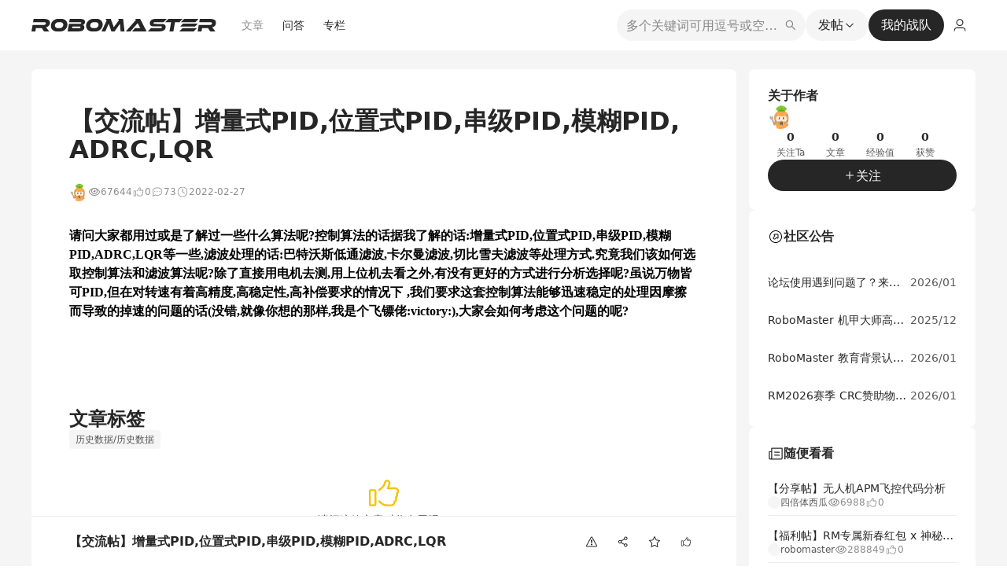

--- FILE ---
content_type: application/javascript
request_url: https://bbs-web-static.robomaster.com/static/prod-rm-bbs-web/_nuxt/190-e54dfe0080223d2c80.js
body_size: 4182
content:
(window.webpackJsonp=window.webpackJsonp||[]).push([[190],{2249:function(t,e,o){"use strict";var n=o(30),r=o(495),c=o(53),l=o(85),d=o(329).onFreeze,h=Object.freeze;n({target:"Object",stat:!0,forced:c((function(){h(1)})),sham:!r},{freeze:function(t){return h&&l(t)?h(d(t)):t}})},2343:function(t,e,o){"use strict";(function(t){o(10),o(32),o(91),o(96),o(34),o(2),o(16);var n=o(52),r=o(19),c=(o(13),o(72),o(22),o(28),o(18),o(9),o(48),o(69),o(2531)),l=o(212),d=o.n(l),h=o(99),f=o(211),m=o(110),x=o(2306),_=o(2530),w=o(2357);function v(t,e){var o=Object.keys(t);if(Object.getOwnPropertySymbols){var n=Object.getOwnPropertySymbols(t);e&&(n=n.filter((function(e){return Object.getOwnPropertyDescriptor(t,e).enumerable}))),o.push.apply(o,n)}return o}function y(t){for(var e=1;e<arguments.length;e++){var o=null!=arguments[e]?arguments[e]:{};e%2?v(Object(o),!0).forEach((function(e){Object(n.a)(t,e,o[e])})):Object.getOwnPropertyDescriptors?Object.defineProperties(t,Object.getOwnPropertyDescriptors(o)):v(Object(o)).forEach((function(e){Object.defineProperty(t,e,Object.getOwnPropertyDescriptor(o,e))}))}return t}e.a={name:"PageLibraryDetail",components:{InfoCommonSlider:c.a,ContentDetail:_.a,CommentList:w.a},provide:function(){return{article:this.article,adType:h.a.ARTICLE_INFO_SIDEBAR_AD}},asyncData:function(t){return Object(r.a)(regeneratorRuntime.mark((function e(){var o,n,r,c,article,l,d,m;return regeneratorRuntime.wrap((function(e){for(;;)switch(e.prev=e.next){case 0:return o=t.route,n=t.$api,r=t.store,c=t.error,article=null,l=o.params.id,e.next=5,n.getPostsDetailById(l).then((function(t){t.success&&(article=t.data)})).catch(c);case 5:if(article&&article.category===h.g.ARTICLE){e.next=8;break}return c({statusCode:500,message:"文章不存在~"}),e.abrupt("return");case 8:return e.next=10,n.checkFollowUserById(article.authorId).then((function(t){article.follow=!(null==t||!t.data)})).catch(c);case 10:return d=null,e.next=13,n.getUserInfoById(article.authorId).then((function(t){d=t})).catch(c);case 13:return m=[],e.next=16,n.getOpenSourceProtocol().then((function(t){Array.isArray(t.data)&&t.data.length>0&&(m=t.data)})).catch(c);case 16:return e.abrupt("return",{id:l,article:y(y({},article),{},{licenseContent:Object(f.j)(article,m)}),authorInfo:d,globalConfig:r.state.globalConfig.data});case 17:case"end":return e.stop()}}),e)})))()},data:function(){return{AD_TYPE_ENUM:h.a,article:null,updateViewTop:d()(this.scrollFun,100)}},created:function(){var e;null!==(e=t)&&void 0!==e&&m.a.$on("G_GTAG_ON_PAGE_SHOW",this.trackThreadOpenShow)},mounted:function(){console.log(this.article),this.listenScroll(),this.setScrollTop(),m.a.$on("G_GTAG_SHARE_CLICKED",this.onShared),m.a.$on("G_GTAG_COMMENT_SENT",this.onComment),m.a.$on("G_GTAG_COLLECTS_ADDED",this.onCollectsAdded),m.a.$on("G_GTAG_COLLECTS_REMOVED",this.onCollectsRemoved),m.a.$on("G_GTAG_ON_APPROVAL",this.onApproval),m.a.$on("G_GTAG_ON_APPROVAL_CANCELED",this.onApprovalCanceled),m.a.$on("G_GTAG_ON_COMMENT_CLICK",this.onCommentClick)},beforeDestroy:function(){m.a.$off("G_GTAG_SHARE_CLICKED",this.onShared),m.a.$off("G_GTAG_COMMENT_SENT",this.onComment),m.a.$off("G_GTAG_COLLECTS_ADDED",this.onCollectsAdded),m.a.$off("G_GTAG_COLLECTS_REMOVED",this.onCollectsRemoved),m.a.$off("G_GTAG_ON_APPROVAL",this.onApproval),m.a.$off("G_GTAG_ON_APPROVAL_CANCELED",this.onApprovalCanceled),m.a.$off("G_GTAG_ON_COMMENT_CLICK",this.onCommentClick),m.a.$off("G_GTAG_ON_PAGE_SHOW",this.trackThreadOpenShow),window.removeEventListener("scroll",this.updateViewTop)},methods:{setScrollTop:function(){var t=Object(f.l)();t&&t[this.id]>50&&(document.documentElement.scrollTop=t[this.id],document.body.scrollTop=t[this.id])},scrollFun:function(){var t=document.documentElement.scrollTop||document.body.scrollTop;Object(f.r)(Object(n.a)({},this.id,t))},listenScroll:function(){window.addEventListener("scroll",this.updateViewTop)},onShared:function(){this.$gtag("event","content_share",{button_name:this.article.title,type:"文章"})},onComment:function(){this.$gtag("event","content_comment",{button_name:this.article.title,type:"文章"}),this.handleTrack("comments_send_result_click")},onCollectsAdded:function(t){var e,o=null!==(e=this.article)&&void 0!==e&&e.history?"历史内容":"非历史内容";this.$gtag("event","content_favorite",{button_name:"【".concat(o,"】").concat(this.article.title),type:"文章"}),this.handleTrack("thread_collect_result_click",{has_folder:t})},onCollectsRemoved:function(){var t,e=null!==(t=this.article)&&void 0!==t&&t.history?"历史内容":"非历史内容";this.$gtag("event","content_unfavorite",{button_name:"【".concat(e,"】").concat(this.article.title),type:"文章"}),this.handleTrack("thread_uncollected_result_click")},onApproval:function(){var t,e=null!==(t=this.article)&&void 0!==t&&t.history?"历史内容":"非历史内容";this.$gtag("event","content_like",{button_name:"【".concat(e,"】").concat(this.article.title),type:"文章"}),this.handleTrack("thread_like_result")},onApprovalCanceled:function(){var t,e=null!==(t=this.article)&&void 0!==t&&t.history?"历史内容":"非历史内容";this.$gtag("event","content_unlike",{button_name:"【".concat(e,"】").concat(this.article.title),type:"文章"}),this.handleTrack("thread_unlike_result_click")},onCommentClick:function(){this.handleTrack("comments_post_click")},trackThreadOpenShow:function(){this.handleTrack("thread_open_show",{source:Object(x.a)()})},handleTrack:function(t){var e,o=arguments.length>1&&void 0!==arguments[1]?arguments[1]:{};this.$track(t,y({thread_tid:this.article.id,content_type:"文章",thread_tag_name:(null===(e=this.article.tags)||void 0===e?void 0:e.map((function(t){return"".concat(t.groupName,"/").concat(t.name)})))||[],thread_name:this.article.title},o))}},head:function(){if(this.article){var t=this.article,title=t.title,e=t.tags,o=t.markdownContent,n=t.htmlContent,r=",".concat(this.globalConfig.SITE_CONFIG_KEYWORDS),c=o||n;return c=c.replace(/[#|\n|-|>|[x\]]/gi,"").slice(0,300),{title:"".concat(title,"-").concat(this.globalConfig.SITE_CONFIG_BROWSER_TITLE),meta:[{hid:"keywords",name:"keywords",content:e.map((function(t){return t.name})).join(",")+r},{hid:"description",name:"description",content:c},{hid:"csdn-baidu-search",name:"csdn-baidu-search",content:title}]}}}}}).call(this,o(134))},2492:function(t,e,o){var content=o(2830);content.__esModule&&(content=content.default),"string"==typeof content&&(content=[[t.i,content,""]]),content.locals&&(t.exports=content.locals);(0,o(84).default)("1cd04420",content,!0,{sourceMap:!1})},2829:function(t,e,o){"use strict";o(2492)},2830:function(t,e,o){var n=o(83)((function(i){return i[1]}));n.push([t.i,".g-main-color{color:#004fc4}.g-green-color{color:#12b886}.g-tips-color{color:#fc7d0e}.font-color-first{color:#333}.font-color-second{color:rgba(0,0,0,.85)}.font-color-third{color:#999}code:not(.hljs):not(.highlight-chroma):not([class^=language]):not([id^=w-e-element]){background-color:#fff5f5!important;border-radius:8px;color:#ff502c;font-size:14px;margin:0 4px;padding:2px 4px}.g-radius{border-radius:8px}.g-disabled,.g-sub-color,.g-sub-title{color:#b4b7bb}.g-display-flex{display:flex}.g-flex-align-center,.g-flex-between{align-items:center;display:flex}.g-flex-between{justify-content:space-between}.g-margin-top{margin-top:15px}.g-margin-bottom{margin-bottom:15px}.g-avatar-border{border:1px solid #f4f4f4}.g-content-container{background-color:#fff;border-radius:8px;height:100%;width:896px}.g-content-container-shuck{display:flex;height:100%;justify-content:space-between;min-height:100vh;width:100%}.g-small-font{font-size:12px}.g-hover{cursor:pointer}.g-hover:hover{color:#004fc4!important}.g-bg-hover{cursor:pointer}.g-bg-hover:hover{background-color:rgba(5,105,204,.06)!important;color:#004fc4!important}.g-active{font-weight:500}.g-active,.g-selected{color:#004fc4!important}.g-active-tag{background-color:#004fc4!important;color:#fff!important}.g-bm-border{border-bottom:1px solid #f4f4f4}.g-hidden-line1{overflow:hidden;text-overflow:ellipsis;white-space:nowrap}.g-hidden-line2{-webkit-line-clamp:2}.g-hidden-line2,.g-hidden-line3{display:block;display:-webkit-box;max-width:100%;overflow:hidden;text-overflow:ellipsis;-webkit-box-orient:vertical;white-space:normal}.g-hidden-line3{-webkit-line-clamp:3}.g-box-shadow{box-shadow:-2px 0 4px 3px rgba(0,79,196,.05)}.g-tag{background-color:#f5f5f5;border-radius:4px;color:rgba(0,0,0,.65);display:inline-block;font-size:12px;font-style:normal;font-weight:400;line-height:16px;margin-right:4px;padding:2px 6px}.g-tag-hover{cursor:pointer;padding:2px}.g-tag-hover:hover{background-color:#f5f5f5;border-radius:3px}.g-button-base,.g-button-cancel{align-items:center;border-radius:4px;cursor:pointer;display:flex;font-style:normal;justify-content:center;min-width:68px;padding:0 12px;text-align:center;transition:all .3s ease;-webkit-user-select:none;-moz-user-select:none;user-select:none}.g-button-cancel{background-color:rgba(0,0,0,.04);color:rgba(0,0,0,.85);font-size:14px;font-weight:400;height:32px;line-height:32px}.g-button-cancel:hover{background-color:rgba(0,0,0,.08)}.g-button-cancel:active{background-color:rgba(0,0,0,.15)}.g-button-confirm{align-items:center;background-color:rgba(0,0,0,.85);border-radius:4px;color:#fff;cursor:pointer;display:flex;font-style:normal;font-weight:400;height:32px;justify-content:center;line-height:32px;min-width:68px;padding:0 12px;text-align:center;transition:all .3s ease;-webkit-user-select:none;-moz-user-select:none;user-select:none}.g-button-confirm:hover{background-color:rgba(0,0,0,.65)}.g-button-confirm:active{background-color:rgba(0,0,0,.85)}.g-button-disabled{align-items:center;border-radius:4px;color:rgba(0,0,0,.25);cursor:pointer;cursor:not-allowed;display:flex;font-style:normal;font-weight:400;height:32px;justify-content:center;line-height:32px;min-width:68px;padding:0 12px;text-align:center;transition:all .3s ease;-webkit-user-select:none;-moz-user-select:none;user-select:none}.g-button-disabled,.g-button-disabled:active,.g-button-disabled:hover{background-color:rgba(0,0,0,.04)}.g-fixed-width-box{margin-left:auto;margin-right:auto;max-width:1200px;min-width:1200px;width:1200px}.g-button-primary{background-color:rgba(0,0,0,.85);border-radius:4px;color:#fff;cursor:pointer;font-size:16px;font-weight:400;height:40px;line-height:40px;overflow:hidden;padding:0 24px;text-align:center;transition:all .3s ease;-webkit-user-select:none;-moz-user-select:none;user-select:none}.g-button-primary:hover{background-color:rgba(0,0,0,.65)}.g-button-primary:active{background-color:rgba(0,0,0,.85)}.page-layout-container .ant-table-wrapper .ant-table-thead>tr>th{background:none;border-bottom:1px solid rgba(0,0,0,.149);color:rgba(0,0,0,.851);font-size:14px;font-weight:600;line-height:20px}.page-layout-container .ant-table-wrapper .ant-table-tbody>tr>td{border-bottom:1px solid rgba(0,0,0,.149)}.page-layout-container .ant-table-wrapper .ant-table-tbody>tr:nth-child(odd)>td{background:rgba(0,0,0,.02)}.page-layout-container .ant-table-wrapper .ant-table-tbody>tr:nth-child(2n):hover>td{background:none}@media screen and (max-width:884px){#__nuxt{min-width:auto}.g-margin-top{margin-top:7.5px}.arrow-left{left:12px!important}.arrow-left,.arrow-right,.he-close-icon{font-size:16px!important;height:32px!important;line-height:32px!important;width:32px!important}.arrow-right,.he-close-icon{right:12px!important}.g-fixed-width-box{max-width:none;min-width:auto;width:100%}}.ant-popover .ant-popover-arrow{display:none}.ant-popover .ant-popover-content .ant-popover-inner{border-radius:8px;box-shadow:0 4px 16px 0 rgba(0,0,0,.102);padding:8px 0}.page-library-detail{box-sizing:border-box;display:flex;height:100%;justify-content:space-between;margin-top:24px;min-height:100vh;padding-bottom:48px;width:100%}.page-library-detail .page-library-info{box-sizing:border-box;flex:1;margin-right:16px;max-width:896px}@media screen and (max-width:884px){.page-library-detail{margin-top:0;padding-bottom:0}.page-library-detail .page-library-info{margin-right:0;width:100%}}",""]),n.locals={},t.exports=n},2965:function(t,e,o){"use strict";o.r(e);var n=o(2343).a,r=(o(2829),o(42)),component=Object(r.a)(n,(function(){var t=this,e=t._self._c;return e("div",{staticClass:"page-library-detail g-fixed-width-box"},[e("div",{staticClass:"page-library-info"},[e("content-detail",{attrs:{article:t.article}}),t._v(" "),0==t.article.canComment?e("comment-list",{attrs:{article:t.article,source:5}}):e("g-empty",{attrs:{description:"评论区已关闭","bg-color":"#fff"}})],1),t._v(" "),e("info-common-slider",{attrs:{"pre-config-key":"ARTICLE",posts:t.article,"banner-type":t.AD_TYPE_ENUM.ARTICLE_INFO_SIDEBAR_AD,"author-info":t.authorInfo}})],1)}),[],!1,null,null,null);e.default=component.exports;installComponents(component,{GEmpty:o(1250).default})}}]);

--- FILE ---
content_type: application/javascript
request_url: https://bbs-web-static.robomaster.com/static/prod-rm-bbs-web/_nuxt/44-b7fc5d4dc8adf0fb7d.js
body_size: 16889
content:
(window.webpackJsonp=window.webpackJsonp||[]).push([[44],{1047:function(e,t,n){"use strict";n(18),Object.defineProperty(t,"__esModule",{value:!0}),t.TabContent=t.TabPane=void 0;var r=m(n(6)),o=m(n(126)),l=m(n(11)),d=m(n(1813)),f=m(n(1050)),c=m(n(601)),h=m(n(38));function m(e){return e&&e.__esModule?e:{default:e}}d.default.TabPane=(0,r.default)({},f.default,{name:"ATabPane",__ANT_TAB_PANE:!0}),d.default.TabContent=(0,r.default)({},c.default,{name:"ATabContent"}),l.default.use(o.default,{name:"ant-ref"}),d.default.install=function(e){e.use(h.default),e.component(d.default.name,d.default),e.component(d.default.TabPane.name,d.default.TabPane),e.component(d.default.TabContent.name,d.default.TabContent)},t.default=d.default,t.TabPane=f.default,t.TabContent=c.default},1078:function(e,t,n){"use strict";n(18),Object.defineProperty(t,"__esModule",{value:!0});var r=d(n(1885)),o=d(n(1886)),l=d(n(38));function d(e){return e&&e.__esModule?e:{default:e}}r.default.CheckableTag=o.default,r.default.install=function(e){e.use(l.default),e.component(r.default.name,r.default),e.component(r.default.CheckableTag.name,r.default.CheckableTag)},t.default=r.default},1116:function(e,t,n){"use strict";Object.defineProperty(t,"__esModule",{value:!0}),t.StatisticProps=void 0;var r=c(n(6)),o=c(n(5)),l=n(7),d=n(31),f=c(n(1975));function c(e){return e&&e.__esModule?e:{default:e}}var h=t.StatisticProps={prefixCls:o.default.string,decimalSeparator:o.default.string,groupSeparator:o.default.string,format:o.default.string,value:o.default.oneOfType([o.default.string,o.default.number,o.default.object]),valueStyle:o.default.any,valueRender:o.default.any,formatter:o.default.any,precision:o.default.number,prefix:o.default.any,suffix:o.default.any,title:o.default.any};t.default={name:"AStatistic",props:(0,l.initDefaultProps)(h,{decimalSeparator:".",groupSeparator:","}),inject:{configProvider:{default:function(){return d.ConfigConsumerProps}}},render:function(){var e=arguments[0],t=this.$props,n=t.prefixCls,o=t.value,d=void 0===o?0:o,c=t.valueStyle,h=t.valueRender,m=(0,this.configProvider.getPrefixCls)("statistic",n),title=(0,l.getComponentFromProp)(this,"title"),v=(0,l.getComponentFromProp)(this,"prefix"),y=(0,l.getComponentFromProp)(this,"suffix"),C=(0,l.getComponentFromProp)(this,"formatter",{},!1),S=e(f.default,{props:(0,r.default)({},this.$props,{prefixCls:m,value:d,formatter:C})});return h&&(S=h(S)),e("div",{class:m},[title&&e("div",{class:m+"-title"},[title]),e("div",{style:c,class:m+"-content"},[v&&e("span",{class:m+"-content-prefix"},[v]),S,y&&e("span",{class:m+"-content-suffix"},[y])])])}}},1123:function(e,t,n){"use strict";n(22),n(2),n(41),n(16),Object.defineProperty(t,"__esModule",{value:!0});var r=l(n(66)),o=l(n(6));function l(e){return e&&e.__esModule?e:{default:e}}t.flatArray=function(){var data=arguments.length>0&&void 0!==arguments[0]?arguments[0]:[],e=arguments.length>1&&void 0!==arguments[1]?arguments[1]:"children",t=[];return function n(r){r.forEach((function(r){if(r[e]){var l=(0,o.default)({},r);delete l[e],t.push(l),r[e].length>0&&n(r[e])}else t.push(r)}))}(data),t},t.treeMap=function e(t,n){var r=arguments.length>2&&void 0!==arguments[2]?arguments[2]:"children";return t.map((function(t,l){var d={};return t[r]&&(d[r]=e(t[r],n,r)),(0,o.default)({},n(t,l),d)}))},t.flatFilter=function e(t,n){return t.reduce((function(t,o){if(n(o)&&t.push(o),o.children){var l=e(o.children,n);t.push.apply(t,(0,r.default)(l))}return t}),[])},t.generateValueMaps=function e(t){var n=arguments.length>1&&void 0!==arguments[1]?arguments[1]:{};return(t||[]).forEach((function(t){var r=t.value,o=t.children;n[r.toString()]=r,e(o,n)})),n}},1813:function(e,t,n){"use strict";n(10),n(17),n(2),n(16),Object.defineProperty(t,"__esModule",{value:!0});var r=k(n(36)),o=k(n(6)),l=k(n(15)),d=k(n(58)),f=k(n(50)),c=n(1814),h=k(c),m=k(n(601)),v=n(1817),y=k(n(5)),C=n(7),S=n(46),P=k(n(1049)),x=n(31),w=k(n(1818));function k(e){return e&&e.__esModule?e:{default:e}}t.default={TabPane:c.TabPane,name:"ATabs",model:{prop:"activeKey",event:"change"},props:{prefixCls:y.default.string,activeKey:y.default.oneOfType([y.default.string,y.default.number]),defaultActiveKey:y.default.oneOfType([y.default.string,y.default.number]),hideAdd:y.default.bool.def(!1),tabBarStyle:y.default.object,tabBarExtraContent:y.default.any,destroyInactiveTabPane:y.default.bool.def(!1),type:y.default.oneOf(["line","card","editable-card"]),tabPosition:y.default.oneOf(["top","right","bottom","left"]).def("top"),size:y.default.oneOf(["default","small","large"]),animated:y.default.oneOfType([y.default.bool,y.default.object]),tabBarGutter:y.default.number,renderTabBar:y.default.func},inject:{configProvider:{default:function(){return x.ConfigConsumerProps}}},mounted:function(){var e=" no-flex",t=this.$el;t&&!v.isFlexSupported&&-1===t.className.indexOf(e)&&(t.className+=e)},methods:{removeTab:function(e,t){t.stopPropagation(),(0,P.default)(e)&&this.$emit("edit",e,"remove")},handleChange:function(e){this.$emit("change",e)},createNewTab:function(e){this.$emit("edit",e,"add")},onTabClick:function(e){this.$emit("tabClick",e)},onPrevClick:function(e){this.$emit("prevClick",e)},onNextClick:function(e){this.$emit("nextClick",e)}},render:function(){var e,t,n=this,c=arguments[0],v=(0,C.getOptionProps)(this),y=v.prefixCls,P=v.size,x=v.type,k=void 0===x?"line":x,O=v.tabPosition,T=v.animated,_=void 0===T||T,$=v.hideAdd,R=v.renderTabBar,D=(0,this.configProvider.getPrefixCls)("tabs",y),M=(0,C.filterEmpty)(this.$slots.default),K=(0,C.getComponentFromProp)(this,"tabBarExtraContent"),I="object"===(void 0===_?"undefined":(0,d.default)(_))?_.tabPane:_;"line"!==k&&(I="animated"in v&&I);var F=(e={},(0,l.default)(e,D+"-vertical","left"===O||"right"===O),(0,l.default)(e,D+"-"+P,!!P),(0,l.default)(e,D+"-card",k.indexOf("card")>=0),(0,l.default)(e,D+"-"+k,!0),(0,l.default)(e,D+"-no-animation",!I),e),E=[];"editable-card"===k&&(E=[],M.forEach((function(e,t){var r=(0,C.getOptionProps)(e).closable,o=(r=void 0===r||r)?c(f.default,{attrs:{type:"close"},class:D+"-close-x",on:{click:function(t){return n.removeTab(e.key,t)}}}):null;E.push((0,S.cloneElement)(e,{props:{tab:c("div",{class:r?void 0:D+"-tab-unclosable"},[(0,C.getComponentFromProp)(e,"tab"),o])},key:e.key||t}))})),$||(K=c("span",[c(f.default,{attrs:{type:"plus"},class:D+"-new-tab",on:{click:this.createNewTab}}),K]))),K=K?c("div",{class:D+"-extra-content"},[K]):null;var A=R||this.$scopedSlots.renderTabBar,j=(0,C.getListeners)(this),z={props:(0,o.default)({},this.$props,{prefixCls:D,tabBarExtraContent:K,renderTabBar:A}),on:j},B=(t={},(0,l.default)(t,D+"-"+O+"-content",!0),(0,l.default)(t,D+"-card-content",k.indexOf("card")>=0),t),N={props:(0,o.default)({},(0,C.getOptionProps)(this),{prefixCls:D,tabBarPosition:O,renderTabBar:function(){return c(w.default,(0,r.default)([{key:"tabBar"},z]))},renderTabContent:function(){return c(m.default,{class:B,attrs:{animated:I,animatedWithMargin:!0}})},children:E.length>0?E:M,__propsSymbol__:Symbol()}),on:(0,o.default)({},j,{change:this.handleChange}),class:F};return c(h.default,N)}}},1818:function(e,t,n){"use strict";Object.defineProperty(t,"__esModule",{value:!0});var r=v(n(6)),o=v(n(15)),l=v(n(58)),d=v(n(50)),f=v(n(1819)),c=n(46),h=v(n(5)),m=n(7);function v(e){return e&&e.__esModule?e:{default:e}}var y={name:"TabBar",inheritAttrs:!1,props:{prefixCls:h.default.string,tabBarStyle:h.default.object,tabBarExtraContent:h.default.any,type:h.default.oneOf(["line","card","editable-card"]),tabPosition:h.default.oneOf(["top","right","bottom","left"]).def("top"),tabBarPosition:h.default.oneOf(["top","right","bottom","left"]),size:h.default.oneOf(["default","small","large"]),animated:h.default.oneOfType([h.default.bool,h.default.object]),renderTabBar:h.default.func,panels:h.default.array.def([]),activeKey:h.default.oneOfType([h.default.string,h.default.number]),tabBarGutter:h.default.number},render:function(){var e,t=arguments[0],n=this.$props,h=n.tabBarStyle,v=n.animated,y=void 0===v||v,C=n.renderTabBar,S=n.tabBarExtraContent,P=n.tabPosition,x=n.prefixCls,w=n.type,k=void 0===w?"line":w,O=n.size,T="object"===(void 0===y?"undefined":(0,l.default)(y))?y.inkBar:y,_="left"===P||"right"===P,$=_?"up":"left",R=_?"down":"right",D=t("span",{class:x+"-tab-prev-icon"},[t(d.default,{attrs:{type:$},class:x+"-tab-prev-icon-target"})]),M=t("span",{class:x+"-tab-next-icon"},[t(d.default,{attrs:{type:R},class:x+"-tab-next-icon-target"})]),K=(e={},(0,o.default)(e,x+"-"+P+"-bar",!0),(0,o.default)(e,x+"-"+O+"-bar",!!O),(0,o.default)(e,x+"-card-bar",k&&k.indexOf("card")>=0),e),I={props:(0,r.default)({},this.$props,this.$attrs,{inkBarAnimated:T,extraContent:S,prevIcon:D,nextIcon:M}),style:h,on:(0,m.getListeners)(this),class:K},F=void 0;return C?(F=C(I,f.default),(0,c.cloneElement)(F,I)):t(f.default,I)}};t.default=y},1885:function(e,t,n){"use strict";n(72),n(154),n(9),n(41),Object.defineProperty(t,"__esModule",{value:!0});var r=S(n(36)),o=S(n(15)),l=S(n(5)),d=S(n(50)),f=S(n(143)),c=S(n(87)),h=S(n(594)),m=n(7),v=S(n(24)),y=n(31),C=S(n(70));function S(e){return e&&e.__esModule?e:{default:e}}var P=new RegExp("^("+["pink","red","yellow","orange","cyan","green","blue","purple","geekblue","magenta","volcano","gold","lime"].join("|")+")(-inverse)?$");t.default={name:"ATag",mixins:[v.default],model:{prop:"visible",event:"close.visible"},props:{prefixCls:l.default.string,color:l.default.string,closable:l.default.bool.def(!1),visible:l.default.bool,afterClose:l.default.func},inject:{configProvider:{default:function(){return y.ConfigConsumerProps}}},data:function(){var e=!0,t=(0,m.getOptionProps)(this);return"visible"in t&&(e=this.visible),(0,C.default)(!("afterClose"in t),"Tag","'afterClose' will be deprecated, please use 'close' event, we will remove this in the next version."),{_visible:e}},watch:{visible:function(e){this.setState({_visible:e})}},methods:{setVisible:function(e,t){this.$emit("close",t),this.$emit("close.visible",!1);var n=this.afterClose;n&&n(),t.defaultPrevented||(0,m.hasProp)(this,"visible")||this.setState({_visible:e})},handleIconClick:function(e){e.stopPropagation(),this.setVisible(!1,e)},isPresetColor:function(){var e=this.$props.color;return!!e&&P.test(e)},getTagStyle:function(){var e=this.$props.color,t=this.isPresetColor();return{backgroundColor:e&&!t?e:void 0}},getTagClassName:function(e){var t,n=this.$props.color,r=this.isPresetColor();return t={},(0,o.default)(t,e,!0),(0,o.default)(t,e+"-"+n,r),(0,o.default)(t,e+"-has-color",n&&!r),t},renderCloseIcon:function(){var e=this.$createElement;return this.$props.closable?e(d.default,{attrs:{type:"close"},on:{click:this.handleIconClick}}):null}},render:function(){var e=arguments[0],t=this.$props.prefixCls,n=(0,this.configProvider.getPrefixCls)("tag",t),o=this.$data._visible,l=e("span",(0,r.default)([{directives:[{name:"show",value:o}]},{on:(0,c.default)((0,m.getListeners)(this),["close"])},{class:this.getTagClassName(n),style:this.getTagStyle()}]),[this.$slots.default,this.renderCloseIcon()]),d=(0,f.default)(n+"-zoom",{appear:!1});return e(h.default,[e("transition",d,[l])])}}},1886:function(e,t,n){"use strict";Object.defineProperty(t,"__esModule",{value:!0});var r=d(n(15)),o=d(n(5)),l=n(31);function d(e){return e&&e.__esModule?e:{default:e}}t.default={name:"ACheckableTag",model:{prop:"checked"},props:{prefixCls:o.default.string,checked:Boolean},inject:{configProvider:{default:function(){return l.ConfigConsumerProps}}},computed:{classes:function(){var e,t=this.checked,n=this.prefixCls,o=(0,this.configProvider.getPrefixCls)("tag",n);return e={},(0,r.default)(e,""+o,!0),(0,r.default)(e,o+"-checkable",!0),(0,r.default)(e,o+"-checkable-checked",t),e}},methods:{handleClick:function(){var e=this.checked;this.$emit("input",!e),this.$emit("change",!e)}},render:function(){return(0,arguments[0])("div",{class:this.classes,on:{click:this.handleClick}},[this.$slots.default])}}},1929:function(e,t,n){"use strict";n(98),Object.defineProperty(t,"__esModule",{value:!0}),t.SpinProps=t.SpinSize=void 0;var r=y(n(36)),o=y(n(15)),l=y(n(56));t.setDefaultIndicator=function(e){P="function"==typeof e.indicator?e.indicator:function(t){return t(e.indicator)}};var d=y(n(212)),f=y(n(5)),c=y(n(24)),h=n(7),m=n(46),v=n(31);function y(e){return e&&e.__esModule?e:{default:e}}var C=t.SpinSize=f.default.oneOf(["small","default","large"]),S=t.SpinProps=function(){return{prefixCls:f.default.string,spinning:f.default.bool,size:C,wrapperClassName:f.default.string,tip:f.default.string,delay:f.default.number,indicator:f.default.any}},P=void 0;t.default={name:"ASpin",mixins:[c.default],props:(0,h.initDefaultProps)(S(),{size:"default",spinning:!0,wrapperClassName:""}),inject:{configProvider:{default:function(){return v.ConfigConsumerProps}}},data:function(){var e=this.spinning,t=function(e,t){return!!e&&!!t&&!isNaN(Number(t))}(e,this.delay);return this.originalUpdateSpinning=this.updateSpinning,this.debouncifyUpdateSpinning(this.$props),{sSpinning:e&&!t}},mounted:function(){this.updateSpinning()},updated:function(){var e=this;this.$nextTick((function(){e.debouncifyUpdateSpinning(),e.updateSpinning()}))},beforeDestroy:function(){this.cancelExistingSpin()},methods:{debouncifyUpdateSpinning:function(e){var t=(e||this.$props).delay;t&&(this.cancelExistingSpin(),this.updateSpinning=(0,d.default)(this.originalUpdateSpinning,t))},updateSpinning:function(){var e=this.spinning;this.sSpinning!==e&&this.setState({sSpinning:e})},cancelExistingSpin:function(){var e=this.updateSpinning;e&&e.cancel&&e.cancel()},getChildren:function(){return this.$slots&&this.$slots.default?(0,h.filterEmpty)(this.$slots.default):null},renderIndicator:function(e,t){var n=t+"-dot",r=(0,h.getComponentFromProp)(this,"indicator");return null===r?null:(Array.isArray(r)&&(r=1===(r=(0,h.filterEmpty)(r)).length?r[0]:r),(0,h.isValidElement)(r)?(0,m.cloneElement)(r,{class:n}):P&&(0,h.isValidElement)(P(e))?(0,m.cloneElement)(P(e),{class:n}):e("span",{class:n+" "+t+"-dot-spin"},[e("i",{class:t+"-dot-item"}),e("i",{class:t+"-dot-item"}),e("i",{class:t+"-dot-item"}),e("i",{class:t+"-dot-item"})]))}},render:function(e){var t,n=this.$props,d=n.size,f=n.prefixCls,c=n.tip,m=n.wrapperClassName,v=(0,l.default)(n,["size","prefixCls","tip","wrapperClassName"]),y=(0,this.configProvider.getPrefixCls)("spin",f),C=this.sSpinning,S=(t={},(0,o.default)(t,y,!0),(0,o.default)(t,y+"-sm","small"===d),(0,o.default)(t,y+"-lg","large"===d),(0,o.default)(t,y+"-spinning",C),(0,o.default)(t,y+"-show-text",!!c),t),P=e("div",(0,r.default)([v,{class:S}]),[this.renderIndicator(e,y),c?e("div",{class:y+"-text"},[c]):null]),x=this.getChildren();if(x){var w,k=(w={},(0,o.default)(w,y+"-container",!0),(0,o.default)(w,y+"-blur",C),w);return e("div",(0,r.default)([{on:(0,h.getListeners)(this)},{class:[y+"-nested-loading",m]}]),[C&&e("div",{key:"loading"},[P]),e("div",{class:k,key:"container"},[x])])}return P}}},1974:function(e,t,n){"use strict";n(18),Object.defineProperty(t,"__esModule",{value:!0});var r=d(n(1116)),o=d(n(1984)),l=d(n(38));function d(e){return e&&e.__esModule?e:{default:e}}r.default.Countdown=o.default,r.default.install=function(e){e.use(l.default),e.component(r.default.name,r.default),e.component(r.default.Countdown.name,r.default.Countdown)},t.default=r.default},1975:function(e,t,n){"use strict";n(28),n(9),n(104),n(48),Object.defineProperty(t,"__esModule",{value:!0});var r,o=n(1976),l=(r=o)&&r.__esModule?r:{default:r};t.default={name:"AStatisticNumber",functional:!0,render:function(e,t){var n=t.props,r=n.value,o=n.formatter,d=n.precision,f=n.decimalSeparator,c=n.groupSeparator,h=void 0===c?"":c,m=n.prefixCls,v=void 0;if("function"==typeof o)v=o({value:r,h:e});else{var y=String(r),C=y.match(/^(-?)(\d*)(\.(\d+))?$/);if(C){var S=C[1],P=C[2]||"0",x=C[4]||"";P=P.replace(/\B(?=(\d{3})+(?!\d))/g,h),"number"==typeof d&&(x=(0,l.default)(x,d,"0").slice(0,d)),x&&(x=""+f+x),v=[e("span",{key:"int",class:m+"-content-value-int"},[S,P]),x&&e("span",{key:"decimal",class:m+"-content-value-decimal"},[x])]}else v=y}return e("span",{class:m+"-content-value"},[v])}}},1984:function(e,t,n){"use strict";n(43),Object.defineProperty(t,"__esModule",{value:!0});var r=v(n(36)),o=v(n(6)),l=function(e){if(e&&e.__esModule)return e;var t={};if(null!=e)for(var n in e)Object.prototype.hasOwnProperty.call(e,n)&&(t[n]=e[n]);return t.default=e,t}(n(8)),d=v(n(242)),f=n(7),c=n(1116),h=v(c),m=n(1985);function v(e){return e&&e.__esModule?e:{default:e}}function y(e){return(0,d.default)(l)(e).valueOf()}t.default={name:"AStatisticCountdown",props:(0,f.initDefaultProps)(c.StatisticProps,{format:"HH:mm:ss"}),created:function(){this.countdownId=void 0},mounted:function(){this.syncTimer()},updated:function(){this.syncTimer()},beforeDestroy:function(){this.stopTimer()},methods:{syncTimer:function(){y(this.$props.value)>=Date.now()?this.startTimer():this.stopTimer()},startTimer:function(){var e=this;this.countdownId||(this.countdownId=window.setInterval((function(){e.$refs.statistic.$forceUpdate(),e.syncTimer()}),33.333333333333336))},stopTimer:function(){var e=this.$props.value;this.countdownId&&(clearInterval(this.countdownId),this.countdownId=void 0,y(e)<Date.now()&&this.$emit("finish"))},formatCountdown:function(e){var t=e.value,n=e.config,r=this.$props.format;return(0,m.formatCountdown)(t,(0,o.default)({},n,{format:r}))},valueRenderHtml:function(e){return e}},render:function(){return(0,arguments[0])(h.default,(0,r.default)([{ref:"statistic"},{props:(0,o.default)({},this.$props,{valueRender:this.valueRenderHtml,formatter:this.formatCountdown}),on:(0,f.getListeners)(this)}]))}}},1985:function(e,t,n){"use strict";n(22),n(28),n(2),n(154),n(9),n(41),n(104),n(48),Object.defineProperty(t,"__esModule",{value:!0});var r=f(n(183));t.formatTimeStr=h,t.formatCountdown=function(e,t){var n=t.format,r=void 0===n?"":n,l=(0,d.default)(o)(e).valueOf(),f=(0,d.default)(o)().valueOf();return h(Math.max(l-f,0),r)};var o=function(e){if(e&&e.__esModule)return e;var t={};if(null!=e)for(var n in e)Object.prototype.hasOwnProperty.call(e,n)&&(t[n]=e[n]);return t.default=e,t}(n(8)),l=f(n(1986)),d=f(n(242));function f(e){return e&&e.__esModule?e:{default:e}}var c=[["Y",31536e6],["M",2592e6],["D",864e5],["H",36e5],["m",6e4],["s",1e3],["S",1]];function h(e,t){var n=e,o=/\[[^\]]*\]/g,d=(t.match(o)||[]).map((function(e){return e.slice(1,-1)})),f=t.replace(o,"[]"),h=c.reduce((function(e,t){var o=(0,r.default)(t,2),d=o[0],f=o[1];if(-1!==e.indexOf(d)){var c=Math.floor(n/f);return n-=c*f,e.replace(new RegExp(d+"+","g"),(function(e){var t=e.length;return(0,l.default)(c.toString(),t,"0")}))}return e}),f),m=0;return h.replace(o,(function(){var e=d[m];return m+=1,e}))}},1987:function(e,t,n){"use strict";n(18),Object.defineProperty(t,"__esModule",{value:!0});var r=m(n(6)),o=m(n(5)),l=n(7),d=m(n(1988)),f=m(n(50)),c=n(31),h=m(n(38));function m(e){return e&&e.__esModule?e:{default:e}}var v={name:"ASteps",props:function(){var e=arguments.length>0&&void 0!==arguments[0]?arguments[0]:{},t={prefixCls:o.default.string,iconPrefix:o.default.string,current:o.default.number,initial:o.default.number,labelPlacement:o.default.oneOf(["horizontal","vertical"]).def("horizontal"),status:o.default.oneOf(["wait","process","finish","error"]),size:o.default.oneOf(["default","small"]),direction:o.default.oneOf(["horizontal","vertical"]),progressDot:o.default.oneOfType([o.default.bool,o.default.func]),type:o.default.oneOf(["default","navigation"])};return(0,l.initDefaultProps)(t,e)}({current:0}),inject:{configProvider:{default:function(){return c.ConfigConsumerProps}}},model:{prop:"current",event:"change"},Step:(0,r.default)({},d.default.Step,{name:"AStep"}),render:function(){var e=arguments[0],t=(0,l.getOptionProps)(this),n=t.prefixCls,o=t.iconPrefix,c=this.configProvider.getPrefixCls,h=c("steps",n),m=c("",o),v={finish:e(f.default,{attrs:{type:"check"},class:h+"-finish-icon"}),error:e(f.default,{attrs:{type:"close"},class:h+"-error-icon"})},y={props:(0,r.default)({icons:v,iconPrefix:m,prefixCls:h},t),on:(0,l.getListeners)(this),scopedSlots:this.$scopedSlots};return e(d.default,y,[this.$slots.default])},install:function(e){e.use(h.default),e.component(v.name,v),e.component(v.Step.name,v.Step)}};t.default=v},1992:function(e,t,n){"use strict";n(18),Object.defineProperty(t,"__esModule",{value:!0});var r=P(n(6)),o=P(n(15)),l=P(n(56)),d=P(n(5)),f=n(7),c=P(f),h=P(n(1993)),m=P(n(594)),v=P(n(50)),y=n(31),C=P(n(38)),S=P(n(70));function P(e){return e&&e.__esModule?e:{default:e}}var x={name:"ASwitch",__ANT_SWITCH:!0,model:{prop:"checked",event:"change"},props:{prefixCls:d.default.string,size:d.default.oneOf(["small","default","large"]),disabled:d.default.bool,checkedChildren:d.default.any,unCheckedChildren:d.default.any,tabIndex:d.default.oneOfType([d.default.string,d.default.number]),checked:d.default.bool,defaultChecked:d.default.bool,autoFocus:d.default.bool,loading:d.default.bool},inject:{configProvider:{default:function(){return y.ConfigConsumerProps}}},methods:{focus:function(){this.$refs.refSwitchNode.focus()},blur:function(){this.$refs.refSwitchNode.blur()}},created:function(){(0,S.default)((0,c.default)(this,"checked")||!(0,c.default)(this,"value"),"Switch","`value` is not validate prop, do you mean `checked`?")},render:function(){var e,t=arguments[0],n=(0,f.getOptionProps)(this),d=n.prefixCls,c=n.size,y=n.loading,C=n.disabled,S=(0,l.default)(n,["prefixCls","size","loading","disabled"]),P=(0,this.configProvider.getPrefixCls)("switch",d),x=(e={},(0,o.default)(e,P+"-small","small"===c),(0,o.default)(e,P+"-loading",y),e),w=y?t(v.default,{attrs:{type:"loading"},class:P+"-loading-icon"}):null,k={props:(0,r.default)({},S,{prefixCls:P,loadingIcon:w,checkedChildren:(0,f.getComponentFromProp)(this,"checkedChildren"),unCheckedChildren:(0,f.getComponentFromProp)(this,"unCheckedChildren"),disabled:C||y}),on:(0,f.getListeners)(this),class:x,ref:"refSwitchNode"};return t(m.default,{attrs:{insertExtraNode:!0}},[t(h.default,k)])},install:function(e){e.use(C.default),e.component(x.name,x)}};t.default=x},1996:function(e,t,n){"use strict";n(18),n(34),n(2),n(119),n(16),Object.defineProperty(t,"__esModule",{value:!0});var r=m(n(6)),o=m(n(56)),l=m(n(1997)),d=m(n(126)),f=m(n(11)),c=n(7),h=m(n(38));function m(e){return e&&e.__esModule?e:{default:e}}f.default.use(d.default,{name:"ant-ref"});var v={name:"ATable",Column:l.default.Column,ColumnGroup:l.default.ColumnGroup,props:l.default.props,methods:{normalize:function(){var e=this,t=[];return(arguments.length>0&&void 0!==arguments[0]?arguments[0]:[]).forEach((function(element){if(element.tag){var n=(0,c.getKey)(element),style=(0,c.getStyle)(element),l=(0,c.getClass)(element),d=(0,c.getOptionProps)(element),f=(0,c.getEvents)(element),h={};Object.keys(f).forEach((function(e){var t=void 0;t=e.startsWith("update:")?"on-"+e.substr(7)+"-change":"on-"+e,h[(0,c.camelize)(t)]=f[e]}));var m=(0,c.getSlots)(element),v=m.default,y=(0,o.default)(m,["default"]),C=(0,r.default)({},y,d,{style:style,class:l},h);if(n&&(C.key=n),(0,c.getSlotOptions)(element).__ANT_TABLE_COLUMN_GROUP)C.children=e.normalize("function"==typeof v?v():v);else{var S=element.data&&element.data.scopedSlots&&element.data.scopedSlots.default;C.customRender=C.customRender||S}t.push(C)}})),t},updateColumns:function(){var e=this,t=arguments.length>0&&void 0!==arguments[0]?arguments[0]:[],n=[],l=this.$slots,d=this.$scopedSlots;return t.forEach((function(col){var t=col.slots,f=void 0===t?{}:t,c=col.scopedSlots,h=void 0===c?{}:c,m=(0,o.default)(col,["slots","scopedSlots"]),v=(0,r.default)({},m);Object.keys(f).forEach((function(e){var t=f[e];void 0===v[e]&&l[t]&&(v[e]=1===l[t].length?l[t][0]:l[t])})),Object.keys(h).forEach((function(e){var t=h[e];void 0===v[e]&&d[t]&&(v[e]=d[t])})),col.children&&(v.children=e.updateColumns(v.children)),n.push(v)})),n}},render:function(){var e=arguments[0],t=this.$slots,n=this.normalize,o=this.$scopedSlots,d=(0,c.getOptionProps)(this),f=d.columns?this.updateColumns(d.columns):n(t.default),title=d.title,footer=d.footer,h=o.title,m=o.footer,v=o.expandedRowRender,y=void 0===v?d.expandedRowRender:v,C=o.expandIcon;title=title||h,footer=footer||m;var S={props:(0,r.default)({},d,{columns:f,title:title,footer:footer,expandedRowRender:y,expandIcon:this.$props.expandIcon||C}),on:(0,c.getListeners)(this)};return e(l.default,S)},install:function(e){e.use(h.default),e.component(v.name,v),e.component(v.Column.name,v.Column),e.component(v.ColumnGroup.name,v.ColumnGroup)}};t.default=v},1997:function(e,t,n){"use strict";n(10),n(17),n(13),n(32),n(252),n(49),n(22),n(28),n(135),n(101),n(1998),n(98),n(34),n(2),n(41),n(80),n(149),n(16),Object.defineProperty(t,"__esModule",{value:!0});var r=z(n(56)),o=z(n(15)),l=z(n(66)),d=z(n(58)),f=z(n(6)),c=n(2e3),h=z(c),m=z(n(35)),v=z(n(268)),y=z(n(2023)),C=z(n(2027)),S=z(n(2028)),P=z(n(2029)),x=z(n(2030)),w=z(n(2031)),k=n(1123),O=n(7),T=z(n(24)),_=n(31),$=n(385),R=z(n(467)),D=z(n(50)),M=z(n(384)),K=z(n(142)),I=z(n(377)),F=z(n(70)),E=z(n(579)),A=z(n(1124)),j=z(n(11));function z(e){return e&&e.__esModule?e:{default:e}}function B(){}function N(e){e.stopPropagation()}function V(e){return e.rowSelection||{}}function L(e,t){return e.key||e.dataIndex||t}function H(a,b){return!!(a&&b&&a.key&&a.key===b.key)||(a===b||(0,v.default)(a,b,(function(e,t){return"function"==typeof e&&"function"==typeof t?e===t||e.toString()===t.toString():Array.isArray(e)&&Array.isArray(t)?e===t||(0,v.default)(e,t):void 0})))}var U={onChange:B,onShowSizeChange:B},W={},G=function(){var e=arguments.length>0&&void 0!==arguments[0]?arguments[0]:{},t=e&&e.body&&e.body.row;return(0,f.default)({},e,{body:(0,f.default)({},e.body,{row:(0,w.default)(t)})})};function J(e,t){return(0,k.flatFilter)(t||(e||{}).columns||[],(function(e){return void 0!==e.filteredValue}))}function X(e,t){var n={};return J(e,t).forEach((function(col){var e=L(col);n[e]=col.filteredValue})),n}t.default={name:"Table",Column:P.default,ColumnGroup:x.default,mixins:[T.default],inject:{configProvider:{default:function(){return _.ConfigConsumerProps}}},provide:function(){return{store:this.store}},props:(0,O.initDefaultProps)($.TableProps,{dataSource:[],useFixedHeader:!1,size:"default",loading:!1,bordered:!1,indentSize:20,locale:{},rowKey:"key",showHeader:!0,sortDirections:["ascend","descend"],childrenColumnName:"children"}),data:function(){var e=(0,O.getOptionProps)(this);return(0,F.default)(!e.expandedRowRender||!("scroll"in e)||!e.scroll.x,"`expandedRowRender` and `scroll` are not compatible. Please use one of them at one time."),this.CheckboxPropsCache={},this.store=(this.$root.constructor.observable||j.default.observable)({selectedRowKeys:V(this.$props).selectedRowKeys||[],selectionDirty:!1}),(0,f.default)({},this.getDefaultSortOrder(e.columns||[]),{sFilters:this.getDefaultFilters(e.columns),sPagination:this.getDefaultPagination(this.$props),pivot:void 0,sComponents:G(this.components),filterDataCnt:0})},watch:{pagination:{handler:function(e){this.setState((function(t){var n=(0,f.default)({},U,t.sPagination,e);return n.current=n.current||1,n.pageSize=n.pageSize||10,{sPagination:!1!==e?n:W}}))},deep:!0},rowSelection:{handler:function(e,t){if(e&&"selectedRowKeys"in e){this.store.selectedRowKeys=e.selectedRowKeys||[];var n=this.rowSelection;n&&e.getCheckboxProps!==n.getCheckboxProps&&(this.CheckboxPropsCache={})}else t&&!e&&(this.store.selectedRowKeys=[])},deep:!0},dataSource:function(){this.store.selectionDirty=!1,this.CheckboxPropsCache={}},columns:function(e){var t,n;if(J({columns:e},e).length>0){var r=X({columns:e},e),o=(0,f.default)({},this.sFilters);Object.keys(r).forEach((function(e){o[e]=r[e]})),t={filters:this.sFilters},n=o,(Object.keys(n).length!==Object.keys(t.filters).length||Object.keys(n).some((function(e){return n[e]!==t.filters[e]})))&&this.setState({sFilters:o})}this.$forceUpdate()},components:{handler:function(e,t){if(!function(){var e=arguments.length>0&&void 0!==arguments[0]?arguments[0]:{},t=arguments.length>1&&void 0!==arguments[1]?arguments[1]:{};return e===t||["table","header","body"].every((function(n){return(0,v.default)(e[n],t[n])}))}(e,t)){var n=G(e);this.setState({sComponents:n})}},deep:!0}},updated:function(){var e=this.columns,t=this.sSortColumn,n=this.sSortOrder;if(this.getSortOrderColumns(e).length>0){var r=this.getSortStateFromColumns(e);H(r.sSortColumn,t)&&r.sSortOrder===n||this.setState(r)}},methods:{getCheckboxPropsByItem:function(e,t){var n=V(this.$props);if(!n.getCheckboxProps)return{props:{}};var r=this.getRecordKey(e,t);return this.CheckboxPropsCache[r]||(this.CheckboxPropsCache[r]=n.getCheckboxProps(e)),this.CheckboxPropsCache[r].props=this.CheckboxPropsCache[r].props||{},this.CheckboxPropsCache[r]},getDefaultSelection:function(){var e=this;return V(this.$props).getCheckboxProps?this.getFlatData().filter((function(t,n){return e.getCheckboxPropsByItem(t,n).props.defaultChecked})).map((function(t,n){return e.getRecordKey(t,n)})):[]},getDefaultPagination:function(e){var t="object"===(0,d.default)(e.pagination)?e.pagination:{},n=void 0;"current"in t?n=t.current:"defaultCurrent"in t&&(n=t.defaultCurrent);var r=void 0;return"pageSize"in t?r=t.pageSize:"defaultPageSize"in t&&(r=t.defaultPageSize),this.hasPagination(e)?(0,f.default)({},U,t,{current:n||1,pageSize:r||10}):{}},getSortOrderColumns:function(e){return(0,k.flatFilter)(e||this.columns||[],(function(e){return"sortOrder"in e}))},getDefaultFilters:function(e){var t=X({columns:this.columns},e),n=(0,k.flatFilter)(e||[],(function(e){return void 0!==e.defaultFilteredValue})).reduce((function(e,col){return e[L(col)]=col.defaultFilteredValue,e}),{});return(0,f.default)({},n,t)},getDefaultSortOrder:function(e){var t=this.getSortStateFromColumns(e),n=(0,k.flatFilter)(e||[],(function(e){return null!=e.defaultSortOrder}))[0];return n&&!t.sortColumn?{sSortColumn:n,sSortOrder:n.defaultSortOrder}:t},getSortStateFromColumns:function(e){var t=this.getSortOrderColumns(e).filter((function(col){return col.sortOrder}))[0];return t?{sSortColumn:t,sSortOrder:t.sortOrder}:{sSortColumn:null,sSortOrder:null}},getMaxCurrent:function(e){var t=this.sPagination,n=t.current,r=t.pageSize;return(n-1)*r>=e?Math.floor((e-1)/r)+1:n},getRecordKey:function(e,t){var n=this.rowKey,r="function"==typeof n?n(e,t):e[n];return(0,F.default)(void 0!==r,"Table","Each record in dataSource of table should have a unique `key` prop, or set `rowKey` of Table to an unique primary key, "),void 0===r?t:r},getSorterFn:function(e){var t=e||this.$data,n=t.sSortOrder,r=t.sSortColumn;if(n&&r&&"function"==typeof r.sorter)return function(a,b){var e=r.sorter(a,b,n);return 0!==e?"descend"===n?-e:e:0}},getCurrentPageData:function(){var data=this.getLocalData();this.filterDataCnt=data.length;var e=void 0,t=void 0,n=this.sPagination;return this.hasPagination()?(t=n.pageSize,e=this.getMaxCurrent(n.total||data.length)):(t=Number.MAX_VALUE,e=1),(data.length>t||t===Number.MAX_VALUE)&&(data=data.slice((e-1)*t,e*t)),data},getFlatData:function(){var e=this.$props.childrenColumnName;return(0,k.flatArray)(this.getLocalData(null,!1),e)},getFlatCurrentPageData:function(){var e=this.$props.childrenColumnName;return(0,k.flatArray)(this.getCurrentPageData(),e)},getLocalData:function(e){var t=this,filter=!(arguments.length>1&&void 0!==arguments[1])||arguments[1],n=e||this.$data,r=n.sFilters,data=this.$props.dataSource||[];data=data.slice(0);var o=this.getSorterFn(n);return o&&(data=this.recursiveSort([].concat((0,l.default)(data)),o)),filter&&r&&Object.keys(r).forEach((function(e){var col=t.findColumn(e);if(col){var n=r[e]||[];if(0!==n.length){var o=col.onFilter;data=o?data.filter((function(e){return n.some((function(t){return o(t,e)}))})):data}}})),data},onRow:function(e,t,n){var r=this.customRow,o=r?r(t,n):{};return(0,O.mergeProps)(o,{props:{prefixCls:e,store:this.store,rowKey:this.getRecordKey(t,n)}})},setSelectedRowKeys:function(e,t){var n=this,r=t.selectWay,o=t.record,l=t.checked,d=t.changeRowKeys,f=t.nativeEvent,c=V(this.$props);c&&!("selectedRowKeys"in c)&&(this.store.selectedRowKeys=e);var data=this.getFlatData();if(c.onChange||c[r]){var h=data.filter((function(t,i){return e.indexOf(n.getRecordKey(t,i))>=0}));if(c.onChange&&c.onChange(e,h),"onSelect"===r&&c.onSelect)c.onSelect(o,l,h,f);else if("onSelectMultiple"===r&&c.onSelectMultiple){var m=data.filter((function(e,i){return d.indexOf(n.getRecordKey(e,i))>=0}));c.onSelectMultiple(l,h,m)}else if("onSelectAll"===r&&c.onSelectAll){var v=data.filter((function(e,i){return d.indexOf(n.getRecordKey(e,i))>=0}));c.onSelectAll(l,h,v)}else"onSelectInvert"===r&&c.onSelectInvert&&c.onSelectInvert(e)}},generatePopupContainerFunc:function(e){var t=this.$props.scroll,table=this.$refs.vcTable;return e||(t&&table?function(){return table.getTableNode()}:void 0)},scrollToFirstRow:function(){var e=this,t=this.$props.scroll;t&&!1!==t.scrollToFirstRowOnChange&&(0,E.default)(0,{getContainer:function(){return e.$refs.vcTable.getBodyTable()}})},isSameColumn:function(a,b){return!!(a&&b&&a.key&&a.key===b.key)||(a===b||(0,v.default)(a,b,(function(e,t){if("function"==typeof e&&"function"==typeof t)return e===t||e.toString()===t.toString()})))},handleFilter:function(e,t){var n=this,r=this.$props,c=(0,f.default)({},this.sPagination),h=(0,f.default)({},this.sFilters,(0,o.default)({},L(e),t)),m=[];(0,k.treeMap)(this.columns,(function(e){e.children||m.push(L(e))})),Object.keys(h).forEach((function(e){m.indexOf(e)<0&&delete h[e]})),r.pagination&&(c.current=1,c.onChange(c.current));var v={sPagination:c,sFilters:{}},y=(0,f.default)({},h);J({columns:r.columns}).forEach((function(col){var e=L(col);e&&delete y[e]})),Object.keys(y).length>0&&(v.sFilters=y),"object"===(0,d.default)(r.pagination)&&"current"in r.pagination&&(v.sPagination=(0,f.default)({},c,{current:this.sPagination.current})),this.setState(v,(function(){n.scrollToFirstRow(),n.store.selectionDirty=!1,n.$emit.apply(n,["change"].concat((0,l.default)(n.prepareParamsArguments((0,f.default)({},n.$data,{sSelectionDirty:!1,sFilters:h,sPagination:c})))))}))},handleSelect:function(e,t,n){var r=this,o=n.target.checked,l=n.nativeEvent,d=this.store.selectionDirty?[]:this.getDefaultSelection(),f=this.store.selectedRowKeys.concat(d),c=this.getRecordKey(e,t),h=this.$data.pivot,m=this.getFlatCurrentPageData(),v=t;if(this.$props.expandedRowRender&&(v=m.findIndex((function(e){return r.getRecordKey(e,t)===c}))),l.shiftKey&&void 0!==h&&v!==h){for(var y=[],C=Math.sign(h-v),S=Math.abs(h-v),P=0,x=function(){var i=v+P*C;P+=1;var e=m[i],t=r.getRecordKey(e,i);r.getCheckboxPropsByItem(e,i).disabled||(f.includes(t)?o||(f=f.filter((function(e){return t!==e})),y.push(t)):o&&(f.push(t),y.push(t)))};P<=S;)x();this.setState({pivot:v}),this.store.selectionDirty=!0,this.setSelectedRowKeys(f,{selectWay:"onSelectMultiple",record:e,checked:o,changeRowKeys:y,nativeEvent:l})}else o?f.push(this.getRecordKey(e,v)):f=f.filter((function(i){return c!==i})),this.setState({pivot:v}),this.store.selectionDirty=!0,this.setSelectedRowKeys(f,{selectWay:"onSelect",record:e,checked:o,changeRowKeys:void 0,nativeEvent:l})},handleRadioSelect:function(e,t,n){var r=n.target.checked,o=n.nativeEvent,l=[this.getRecordKey(e,t)];this.store.selectionDirty=!0,this.setSelectedRowKeys(l,{selectWay:"onSelect",record:e,checked:r,changeRowKeys:void 0,nativeEvent:o})},handleSelectRow:function(e,t,n){var r=this,data=this.getFlatCurrentPageData(),o=this.store.selectionDirty?[]:this.getDefaultSelection(),l=this.store.selectedRowKeys.concat(o),d=data.filter((function(e,i){return!r.getCheckboxPropsByItem(e,i).props.disabled})).map((function(e,i){return r.getRecordKey(e,i)})),f=[],c="onSelectAll",h=void 0;switch(e){case"all":d.forEach((function(e){l.indexOf(e)<0&&(l.push(e),f.push(e))})),c="onSelectAll",h=!0;break;case"removeAll":d.forEach((function(e){l.indexOf(e)>=0&&(l.splice(l.indexOf(e),1),f.push(e))})),c="onSelectAll",h=!1;break;case"invert":d.forEach((function(e){l.indexOf(e)<0?l.push(e):l.splice(l.indexOf(e),1),f.push(e),c="onSelectInvert"}))}this.store.selectionDirty=!0;var m=this.rowSelection,v=2;if(m&&m.hideDefaultSelections&&(v=0),t>=v&&"function"==typeof n)return n(d);this.setSelectedRowKeys(l,{selectWay:c,checked:h,changeRowKeys:f})},handlePageChange:function(e){var t=this.$props,n=(0,f.default)({},this.sPagination);n.current=e||(n.current||1);for(var r=arguments.length,o=Array(r>1?r-1:0),c=1;c<r;c++)o[c-1]=arguments[c];n.onChange.apply(n,[n.current].concat((0,l.default)(o)));var h={sPagination:n};t.pagination&&"object"===(0,d.default)(t.pagination)&&"current"in t.pagination&&(h.sPagination=(0,f.default)({},n,{current:this.sPagination.current})),this.setState(h,this.scrollToFirstRow),this.store.selectionDirty=!1,this.$emit.apply(this,["change"].concat((0,l.default)(this.prepareParamsArguments((0,f.default)({},this.$data,{sSelectionDirty:!1,sPagination:n})))))},handleShowSizeChange:function(e,t){var n=this.sPagination;n.onShowSizeChange(e,t);var r=(0,f.default)({},n,{pageSize:t,current:e});this.setState({sPagination:r},this.scrollToFirstRow),this.$emit.apply(this,["change"].concat((0,l.default)(this.prepareParamsArguments((0,f.default)({},this.$data,{sPagination:r})))))},toggleSortOrder:function(e){var t=e.sortDirections||this.sortDirections,n=this.sSortOrder,r=void 0;if(H(this.sSortColumn,e)&&void 0!==n){var o=t.indexOf(n)+1;r=o===t.length?void 0:t[o]}else r=t[0];var d={sSortOrder:r,sSortColumn:r?e:null};0===this.getSortOrderColumns().length&&this.setState(d,this.scrollToFirstRow),this.$emit.apply(this,["change"].concat((0,l.default)(this.prepareParamsArguments((0,f.default)({},this.$data,d),e))))},hasPagination:function(e){return!1!==(e||this.$props).pagination},isSortColumn:function(e){var t=this.sSortColumn;return!(!e||!t)&&L(t)===L(e)},prepareParamsArguments:function(e,t){var n=(0,f.default)({},e.sPagination);delete n.onChange,delete n.onShowSizeChange;var r=e.sFilters,o={},l=t;return e.sSortColumn&&e.sSortOrder&&(l=e.sSortColumn,o.column=e.sSortColumn,o.order=e.sSortOrder),l&&(o.field=l.dataIndex,o.columnKey=L(l)),[n,r,o,{currentDataSource:this.getLocalData(e)}]},findColumn:function(e){var t=void 0;return(0,k.treeMap)(this.columns,(function(n){L(n)===e&&(t=n)})),t},recursiveSort:function(data,e){var t=this,n=this.childrenColumnName,r=void 0===n?"children":n;return data.sort(e).map((function(n){return n[r]?(0,f.default)({},n,(0,o.default)({},r,t.recursiveSort([].concat((0,l.default)(n[r])),e))):n}))},renderExpandIcon:function(e){var t=this.$createElement;return function(n){var r=n.expandable,l=n.expanded,d=n.needIndentSpaced,f=n.record,c=n.onExpand;return r?t(K.default,{attrs:{componentName:"Table",defaultLocale:I.default.Table}},[function(n){var r;return t(A.default,{class:(0,m.default)(e+"-row-expand-icon",(r={},(0,o.default)(r,e+"-row-collapsed",!l),(0,o.default)(r,e+"-row-expanded",l),r)),on:{click:function(e){c(f,e)}},attrs:{"aria-label":l?n.collapse:n.expand,noStyle:!0}})}]):d?t("span",{class:e+"-row-expand-icon "+e+"-row-spaced"}):null}},renderPagination:function(e,t){var n=this.$createElement;if(!this.hasPagination())return null;var o="default",l=this.sPagination;l.size?o=l.size:"middle"!==this.size&&"small"!==this.size||(o="small");var d=l.position||"bottom",c=l.total||this.filterDataCnt,h=l.class,style=l.style,v=(l.onChange,l.onShowSizeChange,(0,r.default)(l,["class","style","onChange","onShowSizeChange"])),y=(0,O.mergeProps)({key:"pagination-"+t,class:(0,m.default)(h,e+"-pagination"),props:(0,f.default)({},v,{total:c,size:o,current:this.getMaxCurrent(c)}),style:style,on:{change:this.handlePageChange,showSizeChange:this.handleShowSizeChange}});return c>0&&(d===t||"both"===d)?n(R.default,y):null},renderSelectionBox:function(e){var t=this,n=this.$createElement;return function(r,o,l){var d=t.getRecordKey(o,l),f=t.getCheckboxPropsByItem(o,l),c=(0,O.mergeProps)({props:{type:e,store:t.store,rowIndex:d,defaultSelection:t.getDefaultSelection()},on:{change:function(n){"radio"===e?t.handleRadioSelect(o,l,n):t.handleSelect(o,l,n)}}},f);return n("span",{on:{click:N}},[n(C.default,c)])}},renderRowSelection:function(e){var t=this,n=e.prefixCls,r=e.locale,l=e.getPopupContainer,d=this.$createElement,f=this.rowSelection,h=this.columns.concat();if(f){var data=this.getFlatCurrentPageData().filter((function(e,n){return!f.getCheckboxProps||!t.getCheckboxPropsByItem(e,n).props.disabled})),v=(0,m.default)(n+"-selection-column",(0,o.default)({},n+"-selection-column-custom",f.selections)),y=(0,o.default)({key:"selection-column",customRender:this.renderSelectionBox(f.type),className:v,fixed:f.fixed,width:f.columnWidth,title:f.columnTitle},c.INTERNAL_COL_DEFINE,{class:n+"-selection-col"});if("radio"!==f.type){var C=data.every((function(e,n){return t.getCheckboxPropsByItem(e,n).props.disabled}));y.title=y.title||d(S.default,{attrs:{store:this.store,locale:r,data:data,getCheckboxPropsByItem:this.getCheckboxPropsByItem,getRecordKey:this.getRecordKey,disabled:C,prefixCls:n,selections:f.selections,hideDefaultSelections:f.hideDefaultSelections,getPopupContainer:this.generatePopupContainerFunc(l)},on:{select:this.handleSelectRow}})}"fixed"in f?y.fixed=f.fixed:h.some((function(e){return"left"===e.fixed||!0===e.fixed}))&&(y.fixed="left"),h[0]&&"selection-column"===h[0].key?h[0]=y:h.unshift(y)}return h},renderColumnsDropdown:function(e){var t=this,n=e.prefixCls,r=e.dropdownPrefixCls,l=e.columns,d=e.locale,c=e.getPopupContainer,h=this.$createElement,v=this.sSortOrder,C=this.sFilters;return(0,k.treeMap)(l,(function(e,i){var l,S=L(e,i),P=void 0,x=void 0,w=e.customHeaderCell,k=t.isSortColumn(e);if(e.filters&&e.filters.length>0||e.filterDropdown){var O=S in C?C[S]:[];P=h(y.default,{attrs:{_propsSymbol:Symbol(),locale:d,column:e,selectedKeys:O,confirmFilter:t.handleFilter,prefixCls:n+"-filter",dropdownPrefixCls:r||"ant-dropdown",getPopupContainer:t.generatePopupContainerFunc(c)},key:"filter-dropdown"})}if(e.sorter){var T=e.sortDirections||t.sortDirections,_=k&&"ascend"===v,$=k&&"descend"===v,R=-1!==T.indexOf("ascend")&&h(D.default,{class:n+"-column-sorter-up "+(_?"on":"off"),attrs:{type:"caret-up",theme:"filled"},key:"caret-up"}),M=-1!==T.indexOf("descend")&&h(D.default,{class:n+"-column-sorter-down "+($?"on":"off"),attrs:{type:"caret-down",theme:"filled"},key:"caret-down"});x=h("div",{attrs:{title:d.sortTitle},class:(0,m.default)(n+"-column-sorter-inner",R&&M&&n+"-column-sorter-inner-full"),key:"sorter"},[R,M]),w=function(col){var n={};e.customHeaderCell&&(n=(0,f.default)({},e.customHeaderCell(col))),n.on=n.on||{};var r=n.on.click;return n.on.click=function(){t.toggleSortOrder(e),r&&r.apply(void 0,arguments)},n}}return(0,f.default)({},e,{className:(0,m.default)(e.className,(l={},(0,o.default)(l,n+"-column-has-actions",x||P),(0,o.default)(l,n+"-column-has-filters",P),(0,o.default)(l,n+"-column-has-sorters",x),(0,o.default)(l,n+"-column-sort",k&&v),l)),title:[h("span",{key:"title",class:n+"-header-column"},[h("div",{class:x?n+"-column-sorters":void 0},[h("span",{class:n+"-column-title"},[t.renderColumnTitle(e.title)]),h("span",{class:n+"-column-sorter"},[x])])]),P],customHeaderCell:w})}))},renderColumnTitle:function(title){var e=this.$data,t=e.sFilters,n=e.sSortOrder,r=e.sSortColumn;return title instanceof Function?title({filters:t,sortOrder:n,sortColumn:r}):title},renderTable:function(e){var t,n=this,l=e.prefixCls,d=e.renderEmpty,c=e.dropdownPrefixCls,v=e.contextLocale,y=e.getPopupContainer,C=e.transformCellText,S=this.$createElement,P=(0,O.getOptionProps)(this),x=P.showHeader,w=P.locale,k=P.getPopupContainer,T=P.expandIcon,_=(0,r.default)(P,["showHeader","locale","getPopupContainer","expandIcon"]),data=this.getCurrentPageData(),$=this.expandedRowRender&&!1!==this.expandIconAsCell,R=k||y,D=(0,f.default)({},v,w);w&&w.emptyText||(D.emptyText=d(S,"Table"));var M=(0,m.default)((t={},(0,o.default)(t,l+"-"+this.size,!0),(0,o.default)(t,l+"-bordered",this.bordered),(0,o.default)(t,l+"-empty",!data.length),(0,o.default)(t,l+"-without-column-header",!x),t)),K=this.renderRowSelection({prefixCls:l,locale:D,getPopupContainer:R}),I=this.renderColumnsDropdown({columns:K,prefixCls:l,dropdownPrefixCls:c,locale:D,getPopupContainer:R}).map((function(e,i){var t=(0,f.default)({},e);return t.key=L(t,i),t})),F=I[0]&&"selection-column"===I[0].key?1:0;"expandIconColumnIndex"in _&&(F=_.expandIconColumnIndex);var E={key:"table",props:(0,f.default)({expandIcon:T||this.renderExpandIcon(l)},_,{customRow:function(e,t){return n.onRow(l,e,t)},components:this.sComponents,prefixCls:l,data:data,columns:I,showHeader:x,expandIconColumnIndex:F,expandIconAsCell:$,emptyText:D.emptyText,transformCellText:C}),on:(0,O.getListeners)(this),class:M,ref:"vcTable"};return S(h.default,E)}},render:function(){var e=this,t=arguments[0],n=this.prefixCls,r=this.dropdownPrefixCls,o=this.transformCellText,data=this.getCurrentPageData(),l=this.configProvider,d=l.getPopupContainer,c=l.transformCellText,h=this.getPopupContainer||d,v=o||c,y=this.loading;y="boolean"==typeof y?{props:{spinning:y}}:{props:(0,f.default)({},y)};var C=this.configProvider.getPrefixCls,S=this.configProvider.renderEmpty,P=C("table",n),x=C("dropdown",r),table=t(K.default,{attrs:{componentName:"Table",defaultLocale:I.default.Table,children:function(t){return e.renderTable({prefixCls:P,renderEmpty:S,dropdownPrefixCls:x,contextLocale:t,getPopupContainer:h,transformCellText:v})}}}),w=this.hasPagination()&&data&&0!==data.length?P+"-with-pagination":P+"-without-pagination",k=(0,f.default)({},y,{class:y.props&&y.props.spinning?w+" "+P+"-spin-holder":""});return t("div",{class:(0,m.default)(P+"-wrapper")},[t(M.default,k,[this.renderPagination(P,"top"),table,this.renderPagination(P,"bottom")])])}}},2023:function(e,t,n){"use strict";n(32),n(22),n(34),n(2),n(149),Object.defineProperty(t,"__esModule",{value:!0});var r=T(n(15)),o=T(n(6)),l=n(267),d=T(l),f=T(n(2024)),c=T(n(35)),h=T(n(268)),m=T(n(608)),v=T(n(50)),y=T(n(312)),C=T(n(460)),S=T(n(2026)),P=n(385),x=n(7),w=n(46),k=T(n(24)),O=n(1123);function T(e){return e&&e.__esModule?e:{default:e}}function _(e){e.stopPropagation()}t.default={name:"FilterMenu",mixins:[k.default],props:(0,x.initDefaultProps)(P.FilterMenuProps,{handleFilter:function(){},column:{}}),data:function(){var e="filterDropdownVisible"in this.column&&this.column.filterDropdownVisible;return this.preProps=(0,o.default)({},(0,x.getOptionProps)(this)),{sSelectedKeys:this.selectedKeys,sKeyPathOfSelectedItem:{},sVisible:e,sValueKeys:(0,O.generateValueMaps)(this.column.filters)}},watch:{_propsSymbol:function(){var e=(0,x.getOptionProps)(this),t=e.column,n={};"selectedKeys"in e&&!(0,h.default)(this.preProps.selectedKeys,e.selectedKeys)&&(n.sSelectedKeys=e.selectedKeys),(0,h.default)((this.preProps.column||{}).filters,(e.column||{}).filters)||(n.sValueKeys=(0,O.generateValueMaps)(e.column.filters)),"filterDropdownVisible"in t&&(n.sVisible=t.filterDropdownVisible),Object.keys(n).length>0&&this.setState(n),this.preProps=(0,o.default)({},e)}},mounted:function(){var e=this,t=this.column;this.$nextTick((function(){e.setNeverShown(t)}))},updated:function(){var e=this,t=this.column;this.$nextTick((function(){e.setNeverShown(t)}))},methods:{getDropdownVisible:function(){return!this.neverShown&&this.sVisible},setNeverShown:function(e){var t=this.$el;!!(0,f.default)(t,".ant-table-scroll")&&(this.neverShown=!!e.fixed)},setSelectedKeys:function(e){var t=e.selectedKeys;this.setState({sSelectedKeys:t})},setVisible:function(e){var t=this.column;"filterDropdownVisible"in t||this.setState({sVisible:e}),t.onFilterDropdownVisibleChange&&t.onFilterDropdownVisibleChange(e)},handleClearFilters:function(){this.setState({sSelectedKeys:[]},this.handleConfirm)},handleConfirm:function(){var e=this;this.setVisible(!1),this.confirmFilter2(),this.$forceUpdate(),this.$nextTick((function(){e.confirmFilter}))},onVisibleChange:function(e){this.setVisible(e);var t=this.$props.column;e||t.filterDropdown instanceof Function||this.confirmFilter2()},handleMenuItemClick:function(e){var t=this.$data.sSelectedKeys;if(e.keyPath&&!(e.keyPath.length<=1)){var n=this.$data.sKeyPathOfSelectedItem;t&&t.indexOf(e.key)>=0?delete n[e.key]:n[e.key]=e.keyPath,this.setState({sKeyPathOfSelectedItem:n})}},hasSubMenu:function(){var e=this.column.filters;return(void 0===e?[]:e).some((function(e){return!!(e.children&&e.children.length>0)}))},confirmFilter2:function(){var e=this.$props,t=e.column,n=e.selectedKeys,r=e.confirmFilter,o=this.$data,l=o.sSelectedKeys,d=o.sValueKeys,f=t.filterDropdown;(0,h.default)(l,n)||r(t,f?l:l.map((function(e){return d[e]})).filter((function(e){return void 0!==e})))},renderMenus:function(e){var t=this,n=this.$createElement,o=this.$props,d=o.dropdownPrefixCls,f=o.prefixCls;return e.map((function(e){if(e.children&&e.children.length>0){var o=t.sKeyPathOfSelectedItem,h=Object.keys(o).some((function(t){return o[t].indexOf(e.value)>=0})),m=(0,c.default)(f+"-dropdown-submenu",(0,r.default)({},d+"-submenu-contain-selected",h));return n(l.SubMenu,{attrs:{title:e.text,popupClassName:m},key:e.value},[t.renderMenus(e.children)])}return t.renderMenuItem(e)}))},renderFilterIcon:function(){var e,t=this.$createElement,n=this.column,o=this.locale,l=this.prefixCls,d=this.selectedKeys,f=d&&d.length>0,h=n.filterIcon;"function"==typeof h&&(h=h(f,n));var m=(0,c.default)((e={},(0,r.default)(e,l+"-selected","filtered"in n?n.filtered:f),(0,r.default)(e,l+"-open",this.getDropdownVisible()),e));return h?1===h.length&&(0,x.isValidElement)(h[0])?(0,w.cloneElement)(h[0],{on:{click:_},class:(0,c.default)(l+"-icon",m)}):t("span",{class:(0,c.default)(l+"-icon",m)},[h]):t(v.default,{attrs:{title:o.filterTitle,type:"filter",theme:"filled"},class:m,on:{click:_}})},renderMenuItem:function(e){var t=this.$createElement,n=this.column,r=this.$data.sSelectedKeys,input=t(!("filterMultiple"in n)||n.filterMultiple?y.default:C.default,{attrs:{checked:r&&r.indexOf(e.value)>=0}});return t(l.Item,{key:e.value},[input,t("span",[e.text])])}},render:function(){var e=this,t=arguments[0],n=this.$data.sSelectedKeys,o=this.column,l=this.locale,f=this.prefixCls,h=this.dropdownPrefixCls,v=this.getPopupContainer,y=!("filterMultiple"in o)||o.filterMultiple,C=(0,c.default)((0,r.default)({},h+"-menu-without-submenu",!this.hasSubMenu())),P=o.filterDropdown;P instanceof Function&&(P=P({prefixCls:h+"-custom",setSelectedKeys:function(t){return e.setSelectedKeys({selectedKeys:t})},selectedKeys:n,confirm:this.handleConfirm,clearFilters:this.handleClearFilters,filters:o.filters,visible:this.getDropdownVisible(),column:o}));var x=t(S.default,{class:f+"-dropdown"},P?[P]:[t(d.default,{attrs:{multiple:y,prefixCls:h+"-menu",selectedKeys:n&&n.map((function(e){return e})),getPopupContainer:v},on:{click:this.handleMenuItemClick,select:this.setSelectedKeys,deselect:this.setSelectedKeys},class:C},[this.renderMenus(o.filters)]),t("div",{class:f+"-dropdown-btns"},[t("a",{class:f+"-dropdown-link confirm",on:{click:this.handleConfirm}},[l.filterConfirm]),t("a",{class:f+"-dropdown-link clear",on:{click:this.handleClearFilters}},[l.filterReset])])]);return t(m.default,{attrs:{trigger:["click"],placement:"bottomRight",visible:this.getDropdownVisible(),getPopupContainer:v,forceRender:!0},on:{visibleChange:this.onVisibleChange}},[t("template",{slot:"overlay"},[x]),this.renderFilterIcon()])}}},2026:function(e,t,n){"use strict";Object.defineProperty(t,"__esModule",{value:!0}),t.default={name:"FilterDropdownMenuWrapper",methods:{handelClick:function(e){e.stopPropagation()}},render:function(){var e=arguments[0],t=this.$slots;return e("div",{on:{click:this.handelClick}},[t.default])}}},2027:function(e,t,n){"use strict";Object.defineProperty(t,"__esModule",{value:!0});var r=m(n(6)),o=m(n(56)),l=m(n(312)),d=m(n(460)),f=n(385),c=m(n(24)),h=n(7);function m(e){return e&&e.__esModule?e:{default:e}}t.default={name:"SelectionBox",mixins:[c.default],props:f.SelectionBoxProps,computed:{checked:function(){var e=this.$props,t=e.store,n=e.defaultSelection,r=e.rowIndex,o=!1;return o=t.selectionDirty?t.selectedRowKeys.indexOf(r)>=0:t.selectedRowKeys.indexOf(r)>=0||n.indexOf(r)>=0,o}},render:function(){var e=arguments[0],t=(0,h.getOptionProps)(this),n=t.type,f=t.rowIndex,c=(0,o.default)(t,["type","rowIndex"]),m=this.checked,v={props:(0,r.default)({checked:m},c),on:(0,h.getListeners)(this)};return"radio"===n?(v.props.value=f,e(d.default,v)):e(l.default,v)}}},2028:function(e,t,n){"use strict";n(13),n(22),Object.defineProperty(t,"__esModule",{value:!0});var r=y(n(15)),o=y(n(6)),l=y(n(312)),d=y(n(608)),f=y(n(596)),c=y(n(50)),h=y(n(35)),m=n(385),v=y(n(24));function y(e){return e&&e.__esModule?e:{default:e}}function C(e){var t=e.store,n=e.getCheckboxPropsByItem,r=e.getRecordKey,data=e.data,o=e.type;return e.byDefaultChecked?data[o]((function(e,i){return n(e,i).defaultChecked})):data[o]((function(e,i){return t.selectedRowKeys.indexOf(r(e,i))>=0}))}function S(e){var t=e.store,data=e.data;if(!data.length)return!1;var n=C((0,o.default)({},e,{data:data,type:"some",byDefaultChecked:!1}))&&!C((0,o.default)({},e,{data:data,type:"every",byDefaultChecked:!1})),r=C((0,o.default)({},e,{data:data,type:"some",byDefaultChecked:!0}))&&!C((0,o.default)({},e,{data:data,type:"every",byDefaultChecked:!0}));return t.selectionDirty?n:n||r}function P(e){var t=e.store,data=e.data;return!!data.length&&(t.selectionDirty?C((0,o.default)({},e,{data:data,type:"every",byDefaultChecked:!1})):C((0,o.default)({},e,{data:data,type:"every",byDefaultChecked:!1}))||C((0,o.default)({},e,{data:data,type:"every",byDefaultChecked:!0})))}t.default={name:"SelectionCheckboxAll",mixins:[v.default],props:m.SelectionCheckboxAllProps,data:function(){var e=this.$props;return this.defaultSelections=e.hideDefaultSelections?[]:[{key:"all",text:e.locale.selectAll},{key:"invert",text:e.locale.selectInvert}],{checked:P(e),indeterminate:S(e)}},watch:{$props:{handler:function(){this.setCheckState(this.$props)},deep:!0,immediate:!0}},methods:{checkSelection:function(e,data,t,n){var r=e||this.$props,o=r.store,l=r.getCheckboxPropsByItem,d=r.getRecordKey;return("every"===t||"some"===t)&&(n?data[t]((function(e,i){return l(e,i).props.defaultChecked})):data[t]((function(e,i){return o.selectedRowKeys.indexOf(d(e,i))>=0})))},setCheckState:function(e){var t=P(e),n=S(e);this.setState((function(e){var r={};return n!==e.indeterminate&&(r.indeterminate=n),t!==e.checked&&(r.checked=t),r}))},handleSelectAllChange:function(e){var t=e.target.checked;this.$emit("select",t?"all":"removeAll",0,null)},renderMenus:function(e){var t=this,n=this.$createElement;return e.map((function(e,r){return n(f.default.Item,{key:e.key||r},[n("div",{on:{click:function(){t.$emit("select",e.key,r,e.onSelect)}}},[e.text])])}))}},render:function(){var e=arguments[0],t=this.disabled,n=this.prefixCls,o=this.selections,m=this.getPopupContainer,v=this.checked,y=this.indeterminate,C=n+"-selection",S=null;if(o){var P=Array.isArray(o)?this.defaultSelections.concat(o):this.defaultSelections,menu=e(f.default,{class:C+"-menu",attrs:{selectedKeys:[]}},[this.renderMenus(P)]);S=P.length>0?e(d.default,{attrs:{getPopupContainer:m}},[e("template",{slot:"overlay"},[menu]),e("div",{class:C+"-down"},[e(c.default,{attrs:{type:"down"}})])]):null}return e("div",{class:C},[e(l.default,{class:(0,h.default)((0,r.default)({},C+"-select-all-custom",S)),attrs:{checked:v,indeterminate:y,disabled:t},on:{change:this.handleSelectAllChange}}),S])}}},2029:function(e,t,n){"use strict";Object.defineProperty(t,"__esModule",{value:!0});var r=n(385);t.default={name:"ATableColumn",props:r.ColumnProps}},2030:function(e,t,n){"use strict";Object.defineProperty(t,"__esModule",{value:!0});var r,o=n(5),l=(r=o)&&r.__esModule?r:{default:r};t.default={name:"ATableColumnGroup",props:{fixed:l.default.oneOfType([l.default.bool,l.default.oneOf(["left","right"])]),title:l.default.any},__ANT_TABLE_COLUMN_GROUP:!0}},2031:function(e,t,n){"use strict";Object.defineProperty(t,"__esModule",{value:!0});var r=f(n(36)),o=f(n(15));t.default=function(){var e=arguments.length>0&&void 0!==arguments[0]?arguments[0]:"tr",t={name:"BodyRow",props:c,computed:{selected:function(){return this.$props.store.selectedRowKeys.indexOf(this.$props.rowKey)>=0}},render:function(){var t=arguments[0],n=(0,o.default)({},this.prefixCls+"-row-selected",this.selected);return t(e,(0,r.default)([{class:n},{on:(0,d.getListeners)(this)}]),[this.$slots.default])}};return t};var l=f(n(5)),d=n(7);function f(e){return e&&e.__esModule?e:{default:e}}var c={store:l.default.any,rowKey:l.default.oneOfType([l.default.string,l.default.number]),prefixCls:l.default.string}},384:function(e,t,n){"use strict";n(18),Object.defineProperty(t,"__esModule",{value:!0}),t.SpinProps=void 0;var r=n(1929);Object.defineProperty(t,"SpinProps",{enumerable:!0,get:function(){return r.SpinProps}});var o=d(r),l=d(n(38));function d(e){return e&&e.__esModule?e:{default:e}}o.default.setDefaultIndicator=r.setDefaultIndicator,o.default.install=function(e){e.use(l.default),e.component(o.default.name,o.default)},t.default=o.default},385:function(e,t,n){"use strict";Object.defineProperty(t,"__esModule",{value:!0}),t.FilterMenuProps=t.SelectionBoxProps=t.SelectionCheckboxAllProps=t.TableProps=t.TableRowSelection=t.RowSelectionType=t.TableLocale=t.ColumnProps=t.ColumnFilterItem=void 0;var r=f(n(6)),o=f(n(5)),l=n(467),d=n(384);function f(e){return e&&e.__esModule?e:{default:e}}var c=(0,l.PaginationProps)(),h=(0,d.SpinProps)(),m=t.ColumnFilterItem=o.default.shape({text:o.default.string,value:o.default.string,children:o.default.array}).loose,v=(t.ColumnProps={title:o.default.any,dataIndex:o.default.string,customRender:o.default.func,customCell:o.default.func,customHeaderCell:o.default.func,align:o.default.oneOf(["left","right","center"]),ellipsis:o.default.bool,filters:o.default.arrayOf(m),filterMultiple:o.default.bool,filterDropdown:o.default.any,filterDropdownVisible:o.default.bool,sorter:o.default.oneOfType([o.default.boolean,o.default.func]),defaultSortOrder:o.default.oneOf(["ascend","descend"]),colSpan:o.default.number,width:o.default.oneOfType([o.default.string,o.default.number]),className:o.default.string,fixed:o.default.oneOfType([o.default.bool,o.default.oneOf(["left","right"])]),filterIcon:o.default.any,filteredValue:o.default.array,filtered:o.default.bool,defaultFilteredValue:o.default.array,sortOrder:o.default.oneOfType([o.default.bool,o.default.oneOf(["ascend","descend"])]),sortDirections:o.default.array},t.TableLocale=o.default.shape({filterTitle:o.default.string,filterConfirm:o.default.any,filterReset:o.default.any,emptyText:o.default.any,selectAll:o.default.any,selectInvert:o.default.any,sortTitle:o.default.string,expand:o.default.string,collapse:o.default.string}).loose),y=t.RowSelectionType=o.default.oneOf(["checkbox","radio"]),C=t.TableRowSelection={type:y,selectedRowKeys:o.default.array,getCheckboxProps:o.default.func,selections:o.default.oneOfType([o.default.array,o.default.bool]),hideDefaultSelections:o.default.bool,fixed:o.default.bool,columnWidth:o.default.oneOfType([o.default.string,o.default.number]),selectWay:o.default.oneOf(["onSelect","onSelectMultiple","onSelectAll","onSelectInvert"]),columnTitle:o.default.any};t.TableProps={prefixCls:o.default.string,dropdownPrefixCls:o.default.string,rowSelection:o.default.oneOfType([o.default.shape(C).loose,null]),pagination:o.default.oneOfType([o.default.shape((0,r.default)({},c,{position:o.default.oneOf(["top","bottom","both"])})).loose,o.default.bool]),size:o.default.oneOf(["default","middle","small","large"]),dataSource:o.default.array,components:o.default.object,columns:o.default.array,rowKey:o.default.oneOfType([o.default.string,o.default.func]),rowClassName:o.default.func,expandedRowRender:o.default.any,defaultExpandAllRows:o.default.bool,defaultExpandedRowKeys:o.default.array,expandedRowKeys:o.default.array,expandIconAsCell:o.default.bool,expandIconColumnIndex:o.default.number,expandRowByClick:o.default.bool,loading:o.default.oneOfType([o.default.shape(h).loose,o.default.bool]),locale:v,indentSize:o.default.number,customRow:o.default.func,customHeaderRow:o.default.func,useFixedHeader:o.default.bool,bordered:o.default.bool,showHeader:o.default.bool,footer:o.default.func,title:o.default.func,scroll:o.default.object,childrenColumnName:o.default.oneOfType([o.default.array,o.default.string]),bodyStyle:o.default.any,sortDirections:o.default.array,tableLayout:o.default.string,getPopupContainer:o.default.func,expandIcon:o.default.func,transformCellText:o.default.func},t.SelectionCheckboxAllProps={store:o.default.any,locale:o.default.any,disabled:o.default.bool,getCheckboxPropsByItem:o.default.func,getRecordKey:o.default.func,data:o.default.array,prefixCls:o.default.string,hideDefaultSelections:o.default.bool,selections:o.default.oneOfType([o.default.array,o.default.bool]),getPopupContainer:o.default.func},t.SelectionBoxProps={store:o.default.any,type:y,defaultSelection:o.default.arrayOf([o.default.string,o.default.number]),rowIndex:o.default.oneOfType([o.default.string,o.default.number]),name:o.default.string,disabled:o.default.bool,id:o.default.string},t.FilterMenuProps={_propsSymbol:o.default.any,locale:v,selectedKeys:o.default.arrayOf([o.default.string,o.default.number]),column:o.default.object,confirmFilter:o.default.func,prefixCls:o.default.string,dropdownPrefixCls:o.default.string,getPopupContainer:o.default.func,handleFilter:o.default.func}}}]);

--- FILE ---
content_type: application/javascript
request_url: https://bbs-web-static.robomaster.com/static/prod-rm-bbs-web/_nuxt/243-f39dbe3f4d0e548d87.js
body_size: 5985
content:
(window.webpackJsonp=window.webpackJsonp||[]).push([[243],{2024:function(t,e,r){var n=r(2025);t.exports=function(element,t,e){for(e=e||document,element={parentNode:element};(element=element.parentNode)&&element!==e;)if(n(element,t))return element}},2025:function(t,e,r){"use strict";t.exports=function(t,e){var r=window.Element.prototype,n=r.matches||r.mozMatchesSelector||r.msMatchesSelector||r.oMatchesSelector||r.webkitMatchesSelector;if(!t||1!==t.nodeType)return!1;var o=t.parentNode;if(n)return n.call(t,e);for(var f=o.querySelectorAll(e),l=f.length,i=0;i<l;i++)if(f[i]===t)return!0;return!1}},3:function(t,e,r){"use strict";r.d(e,"a",(function(){return m})),r.d(e,"b",(function(){return H})),r.d(e,"c",(function(){return O})),r.d(e,"d",(function(){return z})),r.d(e,"e",(function(){return Y})),r.d(e,"f",(function(){return W})),r.d(e,"g",(function(){return data})),r.d(e,"h",(function(){return x})),r.d(e,"j",(function(){return D})),r.d(e,"k",(function(){return J})),r.d(e,"l",(function(){return filter})),r.d(e,"m",(function(){return B})),r.d(e,"n",(function(){return $})),r.d(e,"o",(function(){return L})),r.d(e,"p",(function(){return A})),r.d(e,"q",(function(){return P})),r.d(e,"r",(function(){return html})),r.d(e,"s",(function(){return M})),r.d(e,"t",(function(){return E})),r.d(e,"u",(function(){return C})),r.d(e,"v",(function(){return j})),r.d(e,"w",(function(){return F})),r.d(e,"x",(function(){return R})),r.d(e,"y",(function(){return k})),r.d(e,"z",(function(){return V})),r.d(e,"A",(function(){return S})),r.d(e,"B",(function(){return w})),r.d(e,"C",(function(){return _})),r.d(e,"D",(function(){return text})),r.d(e,"E",(function(){return T})),r.d(e,"F",(function(){return N}));var n=r(113);function o(t){return o=Object.setPrototypeOf?Object.getPrototypeOf:function(t){return t.__proto__||Object.getPrototypeOf(t)},o(t)}function f(t,p){return f=Object.setPrototypeOf||function(t,p){return t.__proto__=p,t},f(t,p)}function l(t,e,r){return l=function(){if("undefined"==typeof Reflect||!Reflect.construct)return!1;if(Reflect.construct.sham)return!1;if("function"==typeof Proxy)return!0;try{return Date.prototype.toString.call(Reflect.construct(Date,[],(function(){}))),!0}catch(t){return!1}}()?Reflect.construct:function(t,e,r){var a=[null];a.push.apply(a,e);var n=new(Function.bind.apply(t,a));return r&&f(n,r.prototype),n},l.apply(null,arguments)}function c(t){var e="function"==typeof Map?new Map:void 0;return c=function(t){if(null===t||(r=t,-1===Function.toString.call(r).indexOf("[native code]")))return t;var r;if("function"!=typeof t)throw new TypeError("Super expression must either be null or a function");if(void 0!==e){if(e.has(t))return e.get(t);e.set(t,n)}function n(){return l(t,arguments,o(this).constructor)}return n.prototype=Object.create(t.prototype,{constructor:{value:n,enumerable:!1,writable:!0,configurable:!0}}),f(n,t)},c(t)}var h=function(t){var e,r;function n(e){var r,n,o;return r=t.call.apply(t,[this].concat(e))||this,n=function(t){if(void 0===t)throw new ReferenceError("this hasn't been initialised - super() hasn't been called");return t}(r),o=n.__proto__,Object.defineProperty(n,"__proto__",{get:function(){return o},set:function(t){o.__proto__=t}}),r}return r=t,(e=n).prototype=Object.create(r.prototype),e.prototype.constructor=e,e.__proto__=r,n}(c(Array));function d(t){void 0===t&&(t=[]);var e=[];return t.forEach((function(t){Array.isArray(t)?e.push.apply(e,d(t)):e.push(t)})),e}function v(t,e){return Array.prototype.filter.call(t,e)}function y(t,e){var r=Object(n.b)(),o=Object(n.a)(),f=[];if(!e&&t instanceof h)return t;if(!t)return new h(f);if("string"==typeof t){var html=t.trim();if(html.indexOf("<")>=0&&html.indexOf(">")>=0){var l="div";0===html.indexOf("<li")&&(l="ul"),0===html.indexOf("<tr")&&(l="tbody"),0!==html.indexOf("<td")&&0!==html.indexOf("<th")||(l="tr"),0===html.indexOf("<tbody")&&(l="table"),0===html.indexOf("<option")&&(l="select");var c=o.createElement(l);c.innerHTML=html;for(var i=0;i<c.childNodes.length;i+=1)f.push(c.childNodes[i])}else f=function(t,e){if("string"!=typeof t)return[t];for(var a=[],r=e.querySelectorAll(t),i=0;i<r.length;i+=1)a.push(r[i]);return a}(t.trim(),e||o)}else if(t.nodeType||t===r||t===o)f.push(t);else if(Array.isArray(t)){if(t instanceof h)return t;f=t}return new h(function(t){for(var e=[],i=0;i<t.length;i+=1)-1===e.indexOf(t[i])&&e.push(t[i]);return e}(f))}function m(){for(var t=arguments.length,e=new Array(t),r=0;r<t;r++)e[r]=arguments[r];var n=d(e.map((function(t){return t.split(" ")})));return this.forEach((function(t){var e;(e=t.classList).add.apply(e,n)})),this}function w(){for(var t=arguments.length,e=new Array(t),r=0;r<t;r++)e[r]=arguments[r];var n=d(e.map((function(t){return t.split(" ")})));return this.forEach((function(t){var e;(e=t.classList).remove.apply(e,n)})),this}function L(){for(var t=arguments.length,e=new Array(t),r=0;r<t;r++)e[r]=arguments[r];var n=d(e.map((function(t){return t.split(" ")})));return v(this,(function(t){return n.filter((function(e){return t.classList.contains(e)})).length>0})).length>0}function O(t,e){if(1===arguments.length&&"string"==typeof t)return this[0]?this[0].getAttribute(t):void 0;for(var i=0;i<this.length;i+=1)if(2===arguments.length)this[i].setAttribute(t,e);else for(var r in t)this[i][r]=t[r],this[i].setAttribute(r,t[r]);return this}function S(t){for(var i=0;i<this.length;i+=1)this[i].removeAttribute(t);return this}function data(t,e){var r;if(void 0===e){if(!(r=this[0]))return;if(r.dom7ElementDataStorage&&t in r.dom7ElementDataStorage)return r.dom7ElementDataStorage[t];var n=r.getAttribute("data-"+t);return n||void 0}for(var i=0;i<this.length;i+=1)(r=this[i]).dom7ElementDataStorage||(r.dom7ElementDataStorage={}),r.dom7ElementDataStorage[t]=e;return this}function x(){var t=this[0];if(t){var e,r={};if(t.dataset)for(var n in t.dataset)r[n]=t.dataset[n];else for(var i=0;i<t.attributes.length;i+=1){var o=t.attributes[i];o.name.indexOf("data-")>=0&&(r[(e=o.name.split("data-")[1],e.toLowerCase().replace(/-(.)/g,(function(t,e){return e.toUpperCase()})))]=o.value)}for(var f in r)"false"===r[f]?r[f]=!1:"true"===r[f]?r[f]=!0:parseFloat(r[f])===1*r[f]&&(r[f]*=1);return r}}function T(t){if(void 0===t){var e=this[0];if(!e)return;if(e.multiple&&"select"===e.nodeName.toLowerCase()){for(var r=[],i=0;i<e.selectedOptions.length;i+=1)r.push(e.selectedOptions[i].value);return r}return e.value}for(var n=0;n<this.length;n+=1){var o=this[n];if(Array.isArray(t)&&o.multiple&&"select"===o.nodeName.toLowerCase())for(var f=0;f<o.options.length;f+=1)o.options[f].selected=t.indexOf(o.options[f].value)>=0;else o.value=t}return this}function j(){for(var t=arguments.length,e=new Array(t),r=0;r<t;r++)e[r]=arguments[r];var n=e[0],o=e[1],f=e[2],l=e[3];function c(t){var e=t.target;if(e){var r=t.target.dom7EventData||[];if(r.indexOf(t)<0&&r.unshift(t),y(e).is(o))f.apply(e,r);else for(var n=y(e).parents(),l=0;l<n.length;l+=1)y(n[l]).is(o)&&f.apply(n[l],r)}}function h(t){var e=t&&t.target&&t.target.dom7EventData||[];e.indexOf(t)<0&&e.unshift(t),f.apply(this,e)}"function"==typeof e[1]&&(n=e[0],f=e[1],l=e[2],o=void 0),l||(l=!1);for(var d,v=n.split(" "),i=0;i<this.length;i+=1){var m=this[i];if(o)for(d=0;d<v.length;d+=1){var w=v[d];m.dom7LiveListeners||(m.dom7LiveListeners={}),m.dom7LiveListeners[w]||(m.dom7LiveListeners[w]=[]),m.dom7LiveListeners[w].push({listener:f,proxyListener:c}),m.addEventListener(w,c,l)}else for(d=0;d<v.length;d+=1){var L=v[d];m.dom7Listeners||(m.dom7Listeners={}),m.dom7Listeners[L]||(m.dom7Listeners[L]=[]),m.dom7Listeners[L].push({listener:f,proxyListener:h}),m.addEventListener(L,h,l)}}return this}function E(){for(var t=arguments.length,e=new Array(t),r=0;r<t;r++)e[r]=arguments[r];var n=e[0],o=e[1],f=e[2],l=e[3];"function"==typeof e[1]&&(n=e[0],f=e[1],l=e[2],o=void 0),l||(l=!1);for(var c=n.split(" "),i=0;i<c.length;i+=1)for(var h=c[i],d=0;d<this.length;d+=1){var v=this[d],y=void 0;if(!o&&v.dom7Listeners?y=v.dom7Listeners[h]:o&&v.dom7LiveListeners&&(y=v.dom7LiveListeners[h]),y&&y.length)for(var m=y.length-1;m>=0;m-=1){var w=y[m];f&&w.listener===f||f&&w.listener&&w.listener.dom7proxy&&w.listener.dom7proxy===f?(v.removeEventListener(h,w.proxyListener,l),y.splice(m,1)):f||(v.removeEventListener(h,w.proxyListener,l),y.splice(m,1))}}return this}function N(){var t=Object(n.b)();return this[0]===t?t.innerWidth:this.length>0?parseFloat(this.css("width")):null}function A(){var t=Object(n.b)();return this[0]===t?t.innerHeight:this.length>0?parseFloat(this.css("height")):null}function C(){if(this.length>0){var t=Object(n.b)(),e=Object(n.a)(),r=this[0],o=r.getBoundingClientRect(),body=e.body,f=r.clientTop||body.clientTop||0,l=r.clientLeft||body.clientLeft||0,c=r===t?t.scrollY:r.scrollTop,h=r===t?t.scrollX:r.scrollLeft;return{top:o.top+c-f,left:o.left+h-l}}return null}function P(){for(var i=0;i<this.length;i+=1)this[i].style.display="none";return this}function _(){for(var t=Object(n.b)(),i=0;i<this.length;i+=1){var e=this[i];"none"===e.style.display&&(e.style.display=""),"none"===t.getComputedStyle(e,null).getPropertyValue("display")&&(e.style.display="block")}return this}function W(t,e){var i,r=Object(n.b)();if(1===arguments.length){if("string"!=typeof t){for(i=0;i<this.length;i+=1)for(var o in t)this[i].style[o]=t[o];return this}if(this[0])return r.getComputedStyle(this[0],null).getPropertyValue(t)}if(2===arguments.length&&"string"==typeof t){for(i=0;i<this.length;i+=1)this[i].style[t]=e;return this}return this}function D(t){return t?(this.forEach((function(e,r){t.apply(e,[e,r])})),this):this}function filter(t){return y(v(this,t))}function html(html){if(void 0===html)return this[0]?this[0].innerHTML:null;for(var i=0;i<this.length;i+=1)this[i].innerHTML=html;return this}function text(text){if(void 0===text)return this[0]?this[0].textContent.trim():null;for(var i=0;i<this.length;i+=1)this[i].textContent=text;return this}function M(t){var e,i,r=Object(n.b)(),o=Object(n.a)(),f=this[0];if(!f||void 0===t)return!1;if("string"==typeof t){if(f.matches)return f.matches(t);if(f.webkitMatchesSelector)return f.webkitMatchesSelector(t);if(f.msMatchesSelector)return f.msMatchesSelector(t);for(e=y(t),i=0;i<e.length;i+=1)if(e[i]===f)return!0;return!1}if(t===o)return f===o;if(t===r)return f===r;if(t.nodeType||t instanceof h){for(e=t.nodeType?[t]:t,i=0;i<e.length;i+=1)if(e[i]===f)return!0;return!1}return!1}function H(){for(var t,e=Object(n.a)(),r=0;r<arguments.length;r+=1){t=r<0||arguments.length<=r?void 0:arguments[r];for(var i=0;i<this.length;i+=1)if("string"==typeof t){var o=e.createElement("div");for(o.innerHTML=t;o.firstChild;)this[i].appendChild(o.firstChild)}else if(t instanceof h)for(var f=0;f<t.length;f+=1)this[i].appendChild(t[f]);else this[i].appendChild(t)}return this}function k(t){var i,e,r=Object(n.a)();for(i=0;i<this.length;i+=1)if("string"==typeof t){var o=r.createElement("div");for(o.innerHTML=t,e=o.childNodes.length-1;e>=0;e-=1)this[i].insertBefore(o.childNodes[e],this[i].childNodes[0])}else if(t instanceof h)for(e=0;e<t.length;e+=1)this[i].insertBefore(t[e],this[i].childNodes[0]);else this[i].insertBefore(t,this[i].childNodes[0]);return this}function F(t){for(var e=[],i=0;i<this.length;i+=1)null!==this[i].parentNode&&(t?y(this[i].parentNode).is(t)&&e.push(this[i].parentNode):e.push(this[i].parentNode));return y(e)}function R(t){for(var e=[],i=0;i<this.length;i+=1)for(var r=this[i].parentNode;r;)t?y(r).is(t)&&e.push(r):e.push(r),r=r.parentNode;return y(e)}function B(t){for(var e=[],i=0;i<this.length;i+=1)for(var r=this[i].querySelectorAll(t),n=0;n<r.length;n+=1)e.push(r[n]);return y(e)}function z(t){for(var e=[],i=0;i<this.length;i+=1)for(var r=this[i].children,n=0;n<r.length;n+=1)t&&!y(r[n]).is(t)||e.push(r[n]);return y(e)}function V(){for(var i=0;i<this.length;i+=1)this[i].parentNode&&this[i].parentNode.removeChild(this[i]);return this}function J(){for(var i=0;i<this.length;i+=1){var t=this[i];if(1===t.nodeType){for(var e=0;e<t.childNodes.length;e+=1)t.childNodes[e].parentNode&&t.childNodes[e].parentNode.removeChild(t.childNodes[e]);t.textContent=""}}return this}y.fn=h.prototype;var U="resize scroll".split(" ");function X(t){return function(){for(var e=arguments.length,r=new Array(e),n=0;n<e;n++)r[n]=arguments[n];if(void 0===r[0]){for(var i=0;i<this.length;i+=1)U.indexOf(t)<0&&(t in this[i]?this[i][t]():y(this[i]).trigger(t));return this}return this.on.apply(this,[t].concat(r))}}var Y=X("click"),$=(X("blur"),X("focus"));X("focusin"),X("focusout"),X("keyup"),X("keydown"),X("keypress"),X("submit"),X("change"),X("mousedown"),X("mousemove"),X("mouseup"),X("mouseenter"),X("mouseleave"),X("mouseout"),X("mouseover"),X("touchstart"),X("touchend"),X("touchmove"),X("resize"),X("scroll");e.i=y},457:function(t,e,r){"use strict";function n(t){return n="function"==typeof Symbol&&"symbol"==typeof Symbol.iterator?function(t){return typeof t}:function(t){return t&&"function"==typeof Symbol&&t.constructor===Symbol&&t!==Symbol.prototype?"symbol":typeof t},n(t)}function o(t,e,r){return e in t?Object.defineProperty(t,e,{value:r,enumerable:!0,configurable:!0,writable:!0}):t[e]=r,t}function f(object,t){var e=Object.keys(object);if(Object.getOwnPropertySymbols){var r=Object.getOwnPropertySymbols(object);t&&(r=r.filter((function(t){return Object.getOwnPropertyDescriptor(object,t).enumerable}))),e.push.apply(e,r)}return e}function l(t,e){var r=t["page".concat(e?"Y":"X","Offset")],n="scroll".concat(e?"Top":"Left");if("number"!=typeof r){var o=t.document;"number"!=typeof(r=o.documentElement[n])&&(r=o.body[n])}return r}function c(t){return l(t)}function h(t){return l(t,!0)}function d(t){var e=function(t){var e,r,n,o=t.ownerDocument,body=o.body,f=o&&o.documentElement;return r=(e=t.getBoundingClientRect()).left,n=e.top,{left:r-=f.clientLeft||body.clientLeft||0,top:n-=f.clientTop||body.clientTop||0}}(t),r=t.ownerDocument,n=r.defaultView||r.parentWindow;return e.left+=c(n),e.top+=h(n),e}r.r(e);var v,y=new RegExp("^(".concat(/[\-+]?(?:\d*\.|)\d+(?:[eE][\-+]?\d+|)/.source,")(?!px)[a-z%]+$"),"i"),m=/^(top|right|bottom|left)$/,w="currentStyle",L="runtimeStyle",O="left";function S(t,e){for(var i=0;i<t.length;i++)e(t[i])}function x(t){return"border-box"===v(t,"boxSizing")}"undefined"!=typeof window&&(v=window.getComputedStyle?function(t,e,r){var n="",o=t.ownerDocument,f=r||o.defaultView.getComputedStyle(t,null);return f&&(n=f.getPropertyValue(e)||f[e]),n}:function(t,e){var r=t[w]&&t[w][e];if(y.test(r)&&!m.test(e)){var style=t.style,n=style[O],o=t[L][O];t[L][O]=t[w][O],style[O]="fontSize"===e?"1em":r||0,r=style.pixelLeft+"px",style[O]=n,t[L][O]=o}return""===r?"auto":r});var T=["margin","border","padding"],j=-1,E=2,N=1;function A(t,e,r){var n,o,i,f=0;for(o=0;o<e.length;o++)if(n=e[o])for(i=0;i<r.length;i++){var l=void 0;l="border"===n?"".concat(n+r[i],"Width"):n+r[i],f+=parseFloat(v(t,l))||0}return f}function C(t){return null!=t&&t==t.window}var P={};function _(t,e,r){if(C(t))return"width"===e?P.viewportWidth(t):P.viewportHeight(t);if(9===t.nodeType)return"width"===e?P.docWidth(t):P.docHeight(t);var n="width"===e?["Left","Right"]:["Top","Bottom"],o="width"===e?t.offsetWidth:t.offsetHeight,f=(v(t),x(t)),l=0;(null==o||o<=0)&&(o=void 0,(null==(l=v(t,e))||Number(l)<0)&&(l=t.style[e]||0),l=parseFloat(l)||0),void 0===r&&(r=f?N:j);var c=void 0!==o||f,h=o||l;if(r===j)return c?h-A(t,["border","padding"],n):l;if(c){var d=r===E?-A(t,["border"],n):A(t,["margin"],n);return h+(r===N?0:d)}return l+A(t,T.slice(r),n)}S(["Width","Height"],(function(t){P["doc".concat(t)]=function(e){var r=e.document;return Math.max(r.documentElement["scroll".concat(t)],r.body["scroll".concat(t)],P["viewport".concat(t)](r))},P["viewport".concat(t)]=function(e){var r="client".concat(t),n=e.document,body=n.body,o=n.documentElement[r];return"CSS1Compat"===n.compatMode&&o||body&&body[r]||o}}));var W={position:"absolute",visibility:"hidden",display:"block"};function D(t){var e,r=arguments;return 0!==t.offsetWidth?e=_.apply(void 0,r):function(t,e,r){var n,o={},style=t.style;for(n in e)e.hasOwnProperty(n)&&(o[n]=style[n],style[n]=e[n]);for(n in r.call(t),e)e.hasOwnProperty(n)&&(style[n]=o[n])}(t,W,(function(){e=_.apply(void 0,r)})),e}function M(t,e,r){var o=r;if("object"!==n(e))return void 0!==o?("number"==typeof o&&(o+="px"),void(t.style[e]=o)):v(t,e);for(var i in e)e.hasOwnProperty(i)&&M(t,i,e[i])}S(["width","height"],(function(t){var e=t.charAt(0).toUpperCase()+t.slice(1);P["outer".concat(e)]=function(e,r){return e&&D(e,t,r?0:N)};var r="width"===t?["Left","Right"]:["Top","Bottom"];P[t]=function(e,n){if(void 0===n)return e&&D(e,t,j);if(e){v(e);return x(e)&&(n+=A(e,["padding","border"],r)),M(e,t,n)}}}));var H=function(t){for(var i=1;i<arguments.length;i++){var source=null!=arguments[i]?arguments[i]:{};i%2?f(source,!0).forEach((function(e){o(t,e,source[e])})):Object.getOwnPropertyDescriptors?Object.defineProperties(t,Object.getOwnPropertyDescriptors(source)):f(source).forEach((function(e){Object.defineProperty(t,e,Object.getOwnPropertyDescriptor(source,e))}))}return t}({getWindow:function(t){var e=t.ownerDocument||t;return e.defaultView||e.parentWindow},offset:function(t,e){if(void 0===e)return d(t);!function(t,e){"static"===M(t,"position")&&(t.style.position="relative");var r,n,o=d(t),f={};for(n in e)e.hasOwnProperty(n)&&(r=parseFloat(M(t,n))||0,f[n]=r+e[n]-o[n]);M(t,f)}(t,e)},isWindow:C,each:S,css:M,clone:function(t){var e={};for(var i in t)t.hasOwnProperty(i)&&(e[i]=t[i]);if(t.overflow)for(var r in t)t.hasOwnProperty(r)&&(e.overflow[r]=t.overflow[r]);return e},scrollLeft:function(t,e){if(C(t)){if(void 0===e)return c(t);window.scrollTo(e,h(t))}else{if(void 0===e)return t.scrollLeft;t.scrollLeft=e}},scrollTop:function(t,e){if(C(t)){if(void 0===e)return h(t);window.scrollTo(c(t),e)}else{if(void 0===e)return t.scrollTop;t.scrollTop=e}},viewportWidth:0,viewportHeight:0},P);e.default=function(t,e,r){r=r||{},9===e.nodeType&&(e=H.getWindow(e));var n=r.allowHorizontalScroll,o=r.onlyScrollIfNeeded,f=r.alignWithTop,l=r.alignWithLeft,c=r.offsetTop||0,h=r.offsetLeft||0,d=r.offsetBottom||0,v=r.offsetRight||0;n=void 0===n||n;var y,m,w,L,O,S,x,T,j,E,N=H.isWindow(e),A=H.offset(t),C=H.outerHeight(t),P=H.outerWidth(t);N?(x=e,E=H.height(x),j=H.width(x),T={left:H.scrollLeft(x),top:H.scrollTop(x)},O={left:A.left-T.left-h,top:A.top-T.top-c},S={left:A.left+P-(T.left+j)+v,top:A.top+C-(T.top+E)+d},L=T):(y=H.offset(e),m=e.clientHeight,w=e.clientWidth,L={left:e.scrollLeft,top:e.scrollTop},O={left:A.left-(y.left+(parseFloat(H.css(e,"borderLeftWidth"))||0))-h,top:A.top-(y.top+(parseFloat(H.css(e,"borderTopWidth"))||0))-c},S={left:A.left+P-(y.left+w+(parseFloat(H.css(e,"borderRightWidth"))||0))+v,top:A.top+C-(y.top+m+(parseFloat(H.css(e,"borderBottomWidth"))||0))+d}),O.top<0||S.top>0?!0===f?H.scrollTop(e,L.top+O.top):!1===f?H.scrollTop(e,L.top+S.top):O.top<0?H.scrollTop(e,L.top+O.top):H.scrollTop(e,L.top+S.top):o||((f=void 0===f||!!f)?H.scrollTop(e,L.top+O.top):H.scrollTop(e,L.top+S.top)),n&&(O.left<0||S.left>0?!0===l?H.scrollLeft(e,L.left+O.left):!1===l?H.scrollLeft(e,L.left+S.left):O.left<0?H.scrollLeft(e,L.left+O.left):H.scrollLeft(e,L.left+S.left):o||((l=void 0===l||!!l)?H.scrollLeft(e,L.left+O.left):H.scrollLeft(e,L.left+S.left)))}}}]);

--- FILE ---
content_type: application/javascript
request_url: https://bbs-web-static.robomaster.com/static/prod-rm-bbs-web/_nuxt/252-f8e9e8e48d1ae46124.js
body_size: 11129
content:
(window.webpackJsonp=window.webpackJsonp||[]).push([[252],{642:function(t,e,r){"use strict";function n(a,b){for(var t in b)a[t]=b[t];return a}r.d(e,"a",(function(){return ne}));var o=/[!'()*]/g,c=function(t){return"%"+t.charCodeAt(0).toString(16)},f=/%2C/g,h=function(t){return encodeURIComponent(t).replace(o,c).replace(f,",")};function l(t){try{return decodeURIComponent(t)}catch(t){0}return t}var d=function(t){return null==t||"object"==typeof t?t:String(t)};function v(t){var e={};return(t=t.trim().replace(/^(\?|#|&)/,""))?(t.split("&").forEach((function(param){var t=param.replace(/\+/g," ").split("="),r=l(t.shift()),n=t.length>0?l(t.join("=")):null;void 0===e[r]?e[r]=n:Array.isArray(e[r])?e[r].push(n):e[r]=[e[r],n]})),e):e}function y(t){var e=t?Object.keys(t).map((function(e){var r=t[e];if(void 0===r)return"";if(null===r)return h(e);if(Array.isArray(r)){var n=[];return r.forEach((function(t){void 0!==t&&(null===t?n.push(h(e)):n.push(h(e)+"="+h(t)))})),n.join("&")}return h(e)+"="+h(r)})).filter((function(t){return t.length>0})).join("&"):null;return e?"?"+e:""}var m=/\/?$/;function w(t,e,r,n){var o=n&&n.options.stringifyQuery,c=e.query||{};try{c=x(c)}catch(t){}var f={name:e.name||t&&t.name,meta:t&&t.meta||{},path:e.path||"/",hash:e.hash||"",query:c,params:e.params||{},fullPath:C(e,o),matched:t?k(t):[]};return r&&(f.redirectedFrom=C(r,o)),Object.freeze(f)}function x(t){if(Array.isArray(t))return t.map(x);if(t&&"object"==typeof t){var e={};for(var r in t)e[r]=x(t[r]);return e}return t}var R=w(null,{path:"/"});function k(t){for(var e=[];t;)e.unshift(t),t=t.parent;return e}function C(t,e){var path=t.path,r=t.query;void 0===r&&(r={});var n=t.hash;return void 0===n&&(n=""),(path||"/")+(e||y)(r)+n}function E(a,b,t){return b===R?a===b:!!b&&(a.path&&b.path?a.path.replace(m,"")===b.path.replace(m,"")&&(t||a.hash===b.hash&&A(a.query,b.query)):!(!a.name||!b.name)&&(a.name===b.name&&(t||a.hash===b.hash&&A(a.query,b.query)&&A(a.params,b.params))))}function A(a,b){if(void 0===a&&(a={}),void 0===b&&(b={}),!a||!b)return a===b;var t=Object.keys(a).sort(),e=Object.keys(b).sort();return t.length===e.length&&t.every((function(t,i){var r=a[t];if(e[i]!==t)return!1;var n=b[t];return null==r||null==n?r===n:"object"==typeof r&&"object"==typeof n?A(r,n):String(r)===String(n)}))}function O(t){for(var i=0;i<t.matched.length;i++){var e=t.matched[i];for(var r in e.instances){var n=e.instances[r],o=e.enteredCbs[r];if(n&&o){delete e.enteredCbs[r];for(var c=0;c<o.length;c++)n._isBeingDestroyed||o[c](n)}}}}var _={name:"RouterView",functional:!0,props:{name:{type:String,default:"default"}},render:function(t,e){var r=e.props,o=e.children,c=e.parent,data=e.data;data.routerView=!0;for(var f=c.$createElement,h=r.name,l=c.$route,d=c._routerViewCache||(c._routerViewCache={}),v=0,y=!1;c&&c._routerRoot!==c;){var m=c.$vnode?c.$vnode.data:{};m.routerView&&v++,m.keepAlive&&c._directInactive&&c._inactive&&(y=!0),c=c.$parent}if(data.routerViewDepth=v,y){var w=d[h],x=w&&w.component;return x?(w.configProps&&S(x,data,w.route,w.configProps),f(x,data,o)):f()}var R=l.matched[v],component=R&&R.components[h];if(!R||!component)return d[h]=null,f();d[h]={component:component},data.registerRouteInstance=function(t,e){var r=R.instances[h];(e&&r!==t||!e&&r===t)&&(R.instances[h]=e)},(data.hook||(data.hook={})).prepatch=function(t,e){R.instances[h]=e.componentInstance},data.hook.init=function(t){t.data.keepAlive&&t.componentInstance&&t.componentInstance!==R.instances[h]&&(R.instances[h]=t.componentInstance),O(l)};var k=R.props&&R.props[h];return k&&(n(d[h],{route:l,configProps:k}),S(component,data,l,k)),f(component,data,o)}};function S(component,data,t,e){var r=data.props=function(t,e){switch(typeof e){case"undefined":return;case"object":return e;case"function":return e(t);case"boolean":return e?t.params:void 0}}(t,e);if(r){r=data.props=n({},r);var o=data.attrs=data.attrs||{};for(var c in r)component.props&&c in component.props||(o[c]=r[c],delete r[c])}}function j(t,base,e){var r=t.charAt(0);if("/"===r)return t;if("?"===r||"#"===r)return base+t;var n=base.split("/");e&&n[n.length-1]||n.pop();for(var o=t.replace(/^\//,"").split("/"),i=0;i<o.length;i++){var c=o[i];".."===c?n.pop():"."!==c&&n.push(c)}return""!==n[0]&&n.unshift(""),n.join("/")}function T(path){return path.replace(/\/(?:\s*\/)+/g,"/")}var L=Array.isArray||function(t){return"[object Array]"==Object.prototype.toString.call(t)},P=G,$=I,U=function(t,e){return H(I(t,e),e)},B=H,M=K,N=new RegExp(["(\\\\.)","([\\/.])?(?:(?:\\:(\\w+)(?:\\(((?:\\\\.|[^\\\\()])+)\\))?|\\(((?:\\\\.|[^\\\\()])+)\\))([+*?])?|(\\*))"].join("|"),"g");function I(t,e){for(var r,n=[],o=0,c=0,path="",f=e&&e.delimiter||"/";null!=(r=N.exec(t));){var h=r[0],l=r[1],d=r.index;if(path+=t.slice(c,d),c=d+h.length,l)path+=l[1];else{var v=t[c],y=r[2],m=r[3],w=r[4],x=r[5],R=r[6],k=r[7];path&&(n.push(path),path="");var C=null!=y&&null!=v&&v!==y,E="+"===R||"*"===R,A="?"===R||"*"===R,O=r[2]||f,pattern=w||x;n.push({name:m||o++,prefix:y||"",delimiter:O,optional:A,repeat:E,partial:C,asterisk:!!k,pattern:pattern?z(pattern):k?".*":"[^"+F(O)+"]+?"})}}return c<t.length&&(path+=t.substr(c)),path&&n.push(path),n}function V(t){return encodeURI(t).replace(/[\/?#]/g,(function(t){return"%"+t.charCodeAt(0).toString(16).toUpperCase()}))}function H(t,e){for(var r=new Array(t.length),i=0;i<t.length;i++)"object"==typeof t[i]&&(r[i]=new RegExp("^(?:"+t[i].pattern+")$",J(e)));return function(e,n){for(var path="",data=e||{},o=(n||{}).pretty?V:encodeURIComponent,i=0;i<t.length;i++){var c=t[i];if("string"!=typeof c){var f,h=data[c.name];if(null==h){if(c.optional){c.partial&&(path+=c.prefix);continue}throw new TypeError('Expected "'+c.name+'" to be defined')}if(L(h)){if(!c.repeat)throw new TypeError('Expected "'+c.name+'" to not repeat, but received `'+JSON.stringify(h)+"`");if(0===h.length){if(c.optional)continue;throw new TypeError('Expected "'+c.name+'" to not be empty')}for(var l=0;l<h.length;l++){if(f=o(h[l]),!r[i].test(f))throw new TypeError('Expected all "'+c.name+'" to match "'+c.pattern+'", but received `'+JSON.stringify(f)+"`");path+=(0===l?c.prefix:c.delimiter)+f}}else{if(f=c.asterisk?encodeURI(h).replace(/[?#]/g,(function(t){return"%"+t.charCodeAt(0).toString(16).toUpperCase()})):o(h),!r[i].test(f))throw new TypeError('Expected "'+c.name+'" to match "'+c.pattern+'", but received "'+f+'"');path+=c.prefix+f}}else path+=c}return path}}function F(t){return t.replace(/([.+*?=^!:${}()[\]|\/\\])/g,"\\$1")}function z(t){return t.replace(/([=!:$\/()])/g,"\\$1")}function D(t,e){return t.keys=e,t}function J(t){return t&&t.sensitive?"":"i"}function K(t,e,r){L(e)||(r=e||r,e=[]);for(var n=(r=r||{}).strict,o=!1!==r.end,c="",i=0;i<t.length;i++){var f=t[i];if("string"==typeof f)c+=F(f);else{var h=F(f.prefix),l="(?:"+f.pattern+")";e.push(f),f.repeat&&(l+="(?:"+h+l+")*"),c+=l=f.optional?f.partial?h+"("+l+")?":"(?:"+h+"("+l+"))?":h+"("+l+")"}}var d=F(r.delimiter||"/"),v=c.slice(-d.length)===d;return n||(c=(v?c.slice(0,-d.length):c)+"(?:"+d+"(?=$))?"),c+=o?"$":n&&v?"":"(?="+d+"|$)",D(new RegExp("^"+c,J(r)),e)}function G(path,t,e){return L(t)||(e=t||e,t=[]),e=e||{},path instanceof RegExp?function(path,t){var e=path.source.match(/\((?!\?)/g);if(e)for(var i=0;i<e.length;i++)t.push({name:i,prefix:null,delimiter:null,optional:!1,repeat:!1,partial:!1,asterisk:!1,pattern:null});return D(path,t)}(path,t):L(path)?function(path,t,e){for(var r=[],i=0;i<path.length;i++)r.push(G(path[i],t,e).source);return D(new RegExp("(?:"+r.join("|")+")",J(e)),t)}(path,t,e):function(path,t,e){return K(I(path,e),t,e)}(path,t,e)}P.parse=$,P.compile=U,P.tokensToFunction=B,P.tokensToRegExp=M;var Q=Object.create(null);function W(path,t,e){t=t||{};try{var r=Q[path]||(Q[path]=P.compile(path));return"string"==typeof t.pathMatch&&(t[0]=t.pathMatch),r(t,{pretty:!0})}catch(t){return""}finally{delete t[0]}}function X(t,e,r,o){var c="string"==typeof t?{path:t}:t;if(c._normalized)return c;if(c.name){var f=(c=n({},t)).params;return f&&"object"==typeof f&&(c.params=n({},f)),c}if(!c.path&&c.params&&e){(c=n({},c))._normalized=!0;var h=n(n({},e.params),c.params);if(e.name)c.name=e.name,c.params=h;else if(e.matched.length){var l=e.matched[e.matched.length-1].path;c.path=W(l,h,e.path)}else 0;return c}var y=function(path){var t="",e="",r=path.indexOf("#");r>=0&&(t=path.slice(r),path=path.slice(0,r));var n=path.indexOf("?");return n>=0&&(e=path.slice(n+1),path=path.slice(0,n)),{path:path,query:e,hash:t}}(c.path||""),m=e&&e.path||"/",path=y.path?j(y.path,m,r||c.append):m,w=function(t,e,r){void 0===e&&(e={});var n,o=r||v;try{n=o(t||"")}catch(t){n={}}for(var c in e){var f=e[c];n[c]=Array.isArray(f)?f.map(d):d(f)}return n}(y.query,c.query,o&&o.options.parseQuery),x=c.hash||y.hash;return x&&"#"!==x.charAt(0)&&(x="#"+x),{_normalized:!0,path:path,query:w,hash:x}}var Y,Z=function(){},tt={name:"RouterLink",props:{to:{type:[String,Object],required:!0},tag:{type:String,default:"a"},custom:Boolean,exact:Boolean,exactPath:Boolean,append:Boolean,replace:Boolean,activeClass:String,exactActiveClass:String,ariaCurrentValue:{type:String,default:"page"},event:{type:[String,Array],default:"click"}},render:function(t){var e=this,r=this.$router,o=this.$route,c=r.resolve(this.to,o,this.append),f=c.location,h=c.route,l=c.href,d={},v=r.options.linkActiveClass,y=r.options.linkExactActiveClass,x=null==v?"router-link-active":v,R=null==y?"router-link-exact-active":y,k=null==this.activeClass?x:this.activeClass,C=null==this.exactActiveClass?R:this.exactActiveClass,A=h.redirectedFrom?w(null,X(h.redirectedFrom),null,r):h;d[C]=E(o,A,this.exactPath),d[k]=this.exact||this.exactPath?d[C]:function(t,e){return 0===t.path.replace(m,"/").indexOf(e.path.replace(m,"/"))&&(!e.hash||t.hash===e.hash)&&function(t,e){for(var r in e)if(!(r in t))return!1;return!0}(t.query,e.query)}(o,A);var O=d[C]?this.ariaCurrentValue:null,_=function(t){et(t)&&(e.replace?r.replace(f,Z):r.push(f,Z))},S={click:et};Array.isArray(this.event)?this.event.forEach((function(t){S[t]=_})):S[this.event]=_;var data={class:d},j=!this.$scopedSlots.$hasNormal&&this.$scopedSlots.default&&this.$scopedSlots.default({href:l,route:h,navigate:_,isActive:d[k],isExactActive:d[C]});if(j){if(1===j.length)return j[0];if(j.length>1||!j.length)return 0===j.length?t():t("span",{},j)}if("a"===this.tag)data.on=S,data.attrs={href:l,"aria-current":O};else{var a=nt(this.$slots.default);if(a){a.isStatic=!1;var T=a.data=n({},a.data);for(var L in T.on=T.on||{},T.on){var P=T.on[L];L in S&&(T.on[L]=Array.isArray(P)?P:[P])}for(var $ in S)$ in T.on?T.on[$].push(S[$]):T.on[$]=_;var U=a.data.attrs=n({},a.data.attrs);U.href=l,U["aria-current"]=O}else data.on=S}return t(this.tag,data,this.$slots.default)}};function et(t){if(!(t.metaKey||t.altKey||t.ctrlKey||t.shiftKey||t.defaultPrevented||void 0!==t.button&&0!==t.button)){if(t.currentTarget&&t.currentTarget.getAttribute){var e=t.currentTarget.getAttribute("target");if(/\b_blank\b/i.test(e))return}return t.preventDefault&&t.preventDefault(),!0}}function nt(t){if(t)for(var e,i=0;i<t.length;i++){if("a"===(e=t[i]).tag)return e;if(e.children&&(e=nt(e.children)))return e}}var ot="undefined"!=typeof window;function it(t,e,r,n,o){var c=e||[],f=r||Object.create(null),h=n||Object.create(null);t.forEach((function(t){at(c,f,h,t,o)}));for(var i=0,l=c.length;i<l;i++)"*"===c[i]&&(c.push(c.splice(i,1)[0]),l--,i--);return{pathList:c,pathMap:f,nameMap:h}}function at(t,e,r,n,o,c){var path=n.path,f=n.name;var h=n.pathToRegexpOptions||{},l=function(path,t,e){e||(path=path.replace(/\/$/,""));if("/"===path[0])return path;if(null==t)return path;return T(t.path+"/"+path)}(path,o,h.strict);"boolean"==typeof n.caseSensitive&&(h.sensitive=n.caseSensitive);var d={path:l,regex:st(l,h),components:n.components||{default:n.component},alias:n.alias?"string"==typeof n.alias?[n.alias]:n.alias:[],instances:{},enteredCbs:{},name:f,parent:o,matchAs:c,redirect:n.redirect,beforeEnter:n.beforeEnter,meta:n.meta||{},props:null==n.props?{}:n.components?n.props:{default:n.props}};if(n.children&&n.children.forEach((function(n){var o=c?T(c+"/"+n.path):void 0;at(t,e,r,n,d,o)})),e[d.path]||(t.push(d.path),e[d.path]=d),void 0!==n.alias)for(var v=Array.isArray(n.alias)?n.alias:[n.alias],i=0;i<v.length;++i){0;var y={path:v[i],children:n.children};at(t,e,r,y,o,d.path||"/")}f&&(r[f]||(r[f]=d))}function st(path,t){return P(path,[],t)}function ut(t,e){var r=it(t),n=r.pathList,o=r.pathMap,c=r.nameMap;function f(t,r,f){var h=X(t,r,!1,e),d=h.name;if(d){var v=c[d];if(!v)return l(null,h);var y=v.regex.keys.filter((function(t){return!t.optional})).map((function(t){return t.name}));if("object"!=typeof h.params&&(h.params={}),r&&"object"==typeof r.params)for(var m in r.params)!(m in h.params)&&y.indexOf(m)>-1&&(h.params[m]=r.params[m]);return h.path=W(v.path,h.params),l(v,h,f)}if(h.path){h.params={};for(var i=0;i<n.length;i++){var path=n[i],w=o[path];if(ct(w.regex,h.path,h.params))return l(w,h,f)}}return l(null,h)}function h(t,r){var n=t.redirect,o="function"==typeof n?n(w(t,r,null,e)):n;if("string"==typeof o&&(o={path:o}),!o||"object"!=typeof o)return l(null,r);var h=o,d=h.name,path=h.path,v=r.query,y=r.hash,m=r.params;if(v=h.hasOwnProperty("query")?h.query:v,y=h.hasOwnProperty("hash")?h.hash:y,m=h.hasOwnProperty("params")?h.params:m,d){c[d];return f({_normalized:!0,name:d,query:v,hash:y,params:m},void 0,r)}if(path){var x=function(path,t){return j(path,t.parent?t.parent.path:"/",!0)}(path,t);return f({_normalized:!0,path:W(x,m),query:v,hash:y},void 0,r)}return l(null,r)}function l(t,r,n){return t&&t.redirect?h(t,n||r):t&&t.matchAs?function(t,e,r){var n=f({_normalized:!0,path:W(r,e.params)});if(n){var o=n.matched,c=o[o.length-1];return e.params=n.params,l(c,e)}return l(null,e)}(0,r,t.matchAs):w(t,r,n,e)}return{match:f,addRoute:function(t,e){var r="object"!=typeof t?c[t]:void 0;it([e||t],n,o,c,r),r&&r.alias.length&&it(r.alias.map((function(t){return{path:t,children:[e]}})),n,o,c,r)},getRoutes:function(){return n.map((function(path){return o[path]}))},addRoutes:function(t){it(t,n,o,c)}}}function ct(t,path,e){var r=path.match(t);if(!r)return!1;if(!e)return!0;for(var i=1,n=r.length;i<n;++i){var o=t.keys[i-1];o&&(e[o.name||"pathMatch"]="string"==typeof r[i]?l(r[i]):r[i])}return!0}var pt=ot&&window.performance&&window.performance.now?window.performance:Date;function ft(){return pt.now().toFixed(3)}var ht=ft();function lt(){return ht}function vt(t){return ht=t}var yt=Object.create(null);function mt(){"scrollRestoration"in window.history&&(window.history.scrollRestoration="manual");var t=window.location.protocol+"//"+window.location.host,e=window.location.href.replace(t,""),r=n({},window.history.state);return r.key=lt(),window.history.replaceState(r,"",e),window.addEventListener("popstate",bt),function(){window.removeEventListener("popstate",bt)}}function gt(t,e,r,n){if(t.app){var o=t.options.scrollBehavior;o&&t.app.$nextTick((function(){var c=function(){var t=lt();if(t)return yt[t]}(),f=o.call(t,e,r,n?c:null);f&&("function"==typeof f.then?f.then((function(t){Et(t,c)})).catch((function(t){0})):Et(f,c))}))}}function wt(){var t=lt();t&&(yt[t]={x:window.pageXOffset,y:window.pageYOffset})}function bt(t){wt(),t.state&&t.state.key&&vt(t.state.key)}function xt(t){return kt(t.x)||kt(t.y)}function Rt(t){return{x:kt(t.x)?t.x:window.pageXOffset,y:kt(t.y)?t.y:window.pageYOffset}}function kt(t){return"number"==typeof t}var Ct=/^#\d/;function Et(t,e){var r,n="object"==typeof t;if(n&&"string"==typeof t.selector){var o=Ct.test(t.selector)?document.getElementById(t.selector.slice(1)):document.querySelector(t.selector);if(o){var c=t.offset&&"object"==typeof t.offset?t.offset:{};e=function(t,e){var r=document.documentElement.getBoundingClientRect(),n=t.getBoundingClientRect();return{x:n.left-r.left-e.x,y:n.top-r.top-e.y}}(o,c={x:kt((r=c).x)?r.x:0,y:kt(r.y)?r.y:0})}else xt(t)&&(e=Rt(t))}else n&&xt(t)&&(e=Rt(t));e&&("scrollBehavior"in document.documentElement.style?window.scrollTo({left:e.x,top:e.y,behavior:t.behavior}):window.scrollTo(e.x,e.y))}var At,Ot=ot&&((-1===(At=window.navigator.userAgent).indexOf("Android 2.")&&-1===At.indexOf("Android 4.0")||-1===At.indexOf("Mobile Safari")||-1!==At.indexOf("Chrome")||-1!==At.indexOf("Windows Phone"))&&window.history&&"function"==typeof window.history.pushState);function _t(t,e){wt();var r=window.history;try{if(e){var o=n({},r.state);o.key=lt(),r.replaceState(o,"",t)}else r.pushState({key:vt(ft())},"",t)}catch(r){window.location[e?"replace":"assign"](t)}}function St(t){_t(t,!0)}var jt={redirected:2,aborted:4,cancelled:8,duplicated:16};function Tt(t,e){return Pt(t,e,jt.redirected,'Redirected when going from "'+t.fullPath+'" to "'+function(t){if("string"==typeof t)return t;if("path"in t)return t.path;var e={};return $t.forEach((function(r){r in t&&(e[r]=t[r])})),JSON.stringify(e,null,2)}(e)+'" via a navigation guard.')}function Lt(t,e){return Pt(t,e,jt.cancelled,'Navigation cancelled from "'+t.fullPath+'" to "'+e.fullPath+'" with a new navigation.')}function Pt(t,e,r,n){var o=new Error(n);return o._isRouter=!0,o.from=t,o.to=e,o.type=r,o}var $t=["params","query","hash"];function qt(t){return Object.prototype.toString.call(t).indexOf("Error")>-1}function Ut(t,e){return qt(t)&&t._isRouter&&(null==e||t.type===e)}function Bt(t,e,r){var n=function(o){o>=t.length?r():t[o]?e(t[o],(function(){n(o+1)})):n(o+1)};n(0)}function Mt(t){return function(e,r,n){var o=!1,c=0,f=null;Nt(t,(function(t,e,r,h){if("function"==typeof t&&void 0===t.cid){o=!0,c++;var l,d=Ht((function(e){var o;((o=e).__esModule||Vt&&"Module"===o[Symbol.toStringTag])&&(e=e.default),t.resolved="function"==typeof e?e:Y.extend(e),r.components[h]=e,--c<=0&&n()})),v=Ht((function(t){var e="Failed to resolve async component "+h+": "+t;f||(f=qt(t)?t:new Error(e),n(f))}));try{l=t(d,v)}catch(t){v(t)}if(l)if("function"==typeof l.then)l.then(d,v);else{var y=l.component;y&&"function"==typeof y.then&&y.then(d,v)}}})),o||n()}}function Nt(t,e){return It(t.map((function(t){return Object.keys(t.components).map((function(r){return e(t.components[r],t.instances[r],t,r)}))})))}function It(t){return Array.prototype.concat.apply([],t)}var Vt="function"==typeof Symbol&&"symbol"==typeof Symbol.toStringTag;function Ht(t){var e=!1;return function(){for(var r=[],n=arguments.length;n--;)r[n]=arguments[n];if(!e)return e=!0,t.apply(this,r)}}var Ft=function(t,base){this.router=t,this.base=function(base){if(!base)if(ot){var t=document.querySelector("base");base=(base=t&&t.getAttribute("href")||"/").replace(/^https?:\/\/[^\/]+/,"")}else base="/";"/"!==base.charAt(0)&&(base="/"+base);return base.replace(/\/$/,"")}(base),this.current=R,this.pending=null,this.ready=!1,this.readyCbs=[],this.readyErrorCbs=[],this.errorCbs=[],this.listeners=[]};function zt(t,e,r,n){var o=Nt(t,(function(t,n,o,c){var f=function(t,e){"function"!=typeof t&&(t=Y.extend(t));return t.options[e]}(t,e);if(f)return Array.isArray(f)?f.map((function(t){return r(t,n,o,c)})):r(f,n,o,c)}));return It(n?o.reverse():o)}function Dt(t,e){if(e)return function(){return t.apply(e,arguments)}}Ft.prototype.listen=function(t){this.cb=t},Ft.prototype.onReady=function(t,e){this.ready?t():(this.readyCbs.push(t),e&&this.readyErrorCbs.push(e))},Ft.prototype.onError=function(t){this.errorCbs.push(t)},Ft.prototype.transitionTo=function(t,e,r){var n,o=this;try{n=this.router.match(t,this.current)}catch(t){throw this.errorCbs.forEach((function(e){e(t)})),t}var c=this.current;this.confirmTransition(n,(function(){o.updateRoute(n),e&&e(n),o.ensureURL(),o.router.afterHooks.forEach((function(t){t&&t(n,c)})),o.ready||(o.ready=!0,o.readyCbs.forEach((function(t){t(n)})))}),(function(t){r&&r(t),t&&!o.ready&&(Ut(t,jt.redirected)&&c===R||(o.ready=!0,o.readyErrorCbs.forEach((function(e){e(t)}))))}))},Ft.prototype.confirmTransition=function(t,e,r){var n=this,o=this.current;this.pending=t;var c,f,h=function(t){!Ut(t)&&qt(t)&&(n.errorCbs.length?n.errorCbs.forEach((function(e){e(t)})):console.error(t)),r&&r(t)},l=t.matched.length-1,d=o.matched.length-1;if(E(t,o)&&l===d&&t.matched[l]===o.matched[d])return this.ensureURL(),t.hash&&gt(this.router,o,t,!1),h(((f=Pt(c=o,t,jt.duplicated,'Avoided redundant navigation to current location: "'+c.fullPath+'".')).name="NavigationDuplicated",f));var v=function(t,e){var i,r=Math.max(t.length,e.length);for(i=0;i<r&&t[i]===e[i];i++);return{updated:e.slice(0,i),activated:e.slice(i),deactivated:t.slice(i)}}(this.current.matched,t.matched),y=v.updated,m=v.deactivated,w=v.activated,x=[].concat(function(t){return zt(t,"beforeRouteLeave",Dt,!0)}(m),this.router.beforeHooks,function(t){return zt(t,"beforeRouteUpdate",Dt)}(y),w.map((function(t){return t.beforeEnter})),Mt(w)),R=function(e,r){if(n.pending!==t)return h(Lt(o,t));try{e(t,o,(function(e){!1===e?(n.ensureURL(!0),h(function(t,e){return Pt(t,e,jt.aborted,'Navigation aborted from "'+t.fullPath+'" to "'+e.fullPath+'" via a navigation guard.')}(o,t))):qt(e)?(n.ensureURL(!0),h(e)):"string"==typeof e||"object"==typeof e&&("string"==typeof e.path||"string"==typeof e.name)?(h(Tt(o,t)),"object"==typeof e&&e.replace?n.replace(e):n.push(e)):r(e)}))}catch(t){h(t)}};Bt(x,R,(function(){var r=function(t){return zt(t,"beforeRouteEnter",(function(t,e,r,n){return function(t,e,r){return function(n,o,c){return t(n,o,(function(t){"function"==typeof t&&(e.enteredCbs[r]||(e.enteredCbs[r]=[]),e.enteredCbs[r].push(t)),c(t)}))}}(t,r,n)}))}(w);Bt(r.concat(n.router.resolveHooks),R,(function(){if(n.pending!==t)return h(Lt(o,t));n.pending=null,e(t),n.router.app&&n.router.app.$nextTick((function(){O(t)}))}))}))},Ft.prototype.updateRoute=function(t){this.current=t,this.cb&&this.cb(t)},Ft.prototype.setupListeners=function(){},Ft.prototype.teardown=function(){this.listeners.forEach((function(t){t()})),this.listeners=[],this.current=R,this.pending=null};var Jt=function(t){function e(e,base){t.call(this,e,base),this._startLocation=Kt(this.base)}return t&&(e.__proto__=t),e.prototype=Object.create(t&&t.prototype),e.prototype.constructor=e,e.prototype.setupListeners=function(){var t=this;if(!(this.listeners.length>0)){var e=this.router,r=e.options.scrollBehavior,n=Ot&&r;n&&this.listeners.push(mt());var o=function(){var r=t.current,o=Kt(t.base);t.current===R&&o===t._startLocation||t.transitionTo(o,(function(t){n&&gt(e,t,r,!0)}))};window.addEventListener("popstate",o),this.listeners.push((function(){window.removeEventListener("popstate",o)}))}},e.prototype.go=function(t){window.history.go(t)},e.prototype.push=function(t,e,r){var n=this,o=this.current;this.transitionTo(t,(function(t){_t(T(n.base+t.fullPath)),gt(n.router,t,o,!1),e&&e(t)}),r)},e.prototype.replace=function(t,e,r){var n=this,o=this.current;this.transitionTo(t,(function(t){St(T(n.base+t.fullPath)),gt(n.router,t,o,!1),e&&e(t)}),r)},e.prototype.ensureURL=function(t){if(Kt(this.base)!==this.current.fullPath){var e=T(this.base+this.current.fullPath);t?_t(e):St(e)}},e.prototype.getCurrentLocation=function(){return Kt(this.base)},e}(Ft);function Kt(base){var path=window.location.pathname,t=path.toLowerCase(),e=base.toLowerCase();return!base||t!==e&&0!==t.indexOf(T(e+"/"))||(path=path.slice(base.length)),(path||"/")+window.location.search+window.location.hash}var Gt=function(t){function e(e,base,r){t.call(this,e,base),r&&function(base){var t=Kt(base);if(!/^\/#/.test(t))return window.location.replace(T(base+"/#"+t)),!0}(this.base)||Qt()}return t&&(e.__proto__=t),e.prototype=Object.create(t&&t.prototype),e.prototype.constructor=e,e.prototype.setupListeners=function(){var t=this;if(!(this.listeners.length>0)){var e=this.router.options.scrollBehavior,r=Ot&&e;r&&this.listeners.push(mt());var n=function(){var e=t.current;Qt()&&t.transitionTo(Wt(),(function(n){r&&gt(t.router,n,e,!0),Ot||Zt(n.fullPath)}))},o=Ot?"popstate":"hashchange";window.addEventListener(o,n),this.listeners.push((function(){window.removeEventListener(o,n)}))}},e.prototype.push=function(t,e,r){var n=this,o=this.current;this.transitionTo(t,(function(t){Yt(t.fullPath),gt(n.router,t,o,!1),e&&e(t)}),r)},e.prototype.replace=function(t,e,r){var n=this,o=this.current;this.transitionTo(t,(function(t){Zt(t.fullPath),gt(n.router,t,o,!1),e&&e(t)}),r)},e.prototype.go=function(t){window.history.go(t)},e.prototype.ensureURL=function(t){var e=this.current.fullPath;Wt()!==e&&(t?Yt(e):Zt(e))},e.prototype.getCurrentLocation=function(){return Wt()},e}(Ft);function Qt(){var path=Wt();return"/"===path.charAt(0)||(Zt("/"+path),!1)}function Wt(){var t=window.location.href,e=t.indexOf("#");return e<0?"":t=t.slice(e+1)}function Xt(path){var t=window.location.href,i=t.indexOf("#");return(i>=0?t.slice(0,i):t)+"#"+path}function Yt(path){Ot?_t(Xt(path)):window.location.hash=path}function Zt(path){Ot?St(Xt(path)):window.location.replace(Xt(path))}var te=function(t){function e(e,base){t.call(this,e,base),this.stack=[],this.index=-1}return t&&(e.__proto__=t),e.prototype=Object.create(t&&t.prototype),e.prototype.constructor=e,e.prototype.push=function(t,e,r){var n=this;this.transitionTo(t,(function(t){n.stack=n.stack.slice(0,n.index+1).concat(t),n.index++,e&&e(t)}),r)},e.prototype.replace=function(t,e,r){var n=this;this.transitionTo(t,(function(t){n.stack=n.stack.slice(0,n.index).concat(t),e&&e(t)}),r)},e.prototype.go=function(t){var e=this,r=this.index+t;if(!(r<0||r>=this.stack.length)){var n=this.stack[r];this.confirmTransition(n,(function(){var t=e.current;e.index=r,e.updateRoute(n),e.router.afterHooks.forEach((function(e){e&&e(n,t)}))}),(function(t){Ut(t,jt.duplicated)&&(e.index=r)}))}},e.prototype.getCurrentLocation=function(){var t=this.stack[this.stack.length-1];return t?t.fullPath:"/"},e.prototype.ensureURL=function(){},e}(Ft),ee=function(t){void 0===t&&(t={}),this.app=null,this.apps=[],this.options=t,this.beforeHooks=[],this.resolveHooks=[],this.afterHooks=[],this.matcher=ut(t.routes||[],this);var e=t.mode||"hash";switch(this.fallback="history"===e&&!Ot&&!1!==t.fallback,this.fallback&&(e="hash"),ot||(e="abstract"),this.mode=e,e){case"history":this.history=new Jt(this,t.base);break;case"hash":this.history=new Gt(this,t.base,this.fallback);break;case"abstract":this.history=new te(this,t.base)}},re={currentRoute:{configurable:!0}};ee.prototype.match=function(t,e,r){return this.matcher.match(t,e,r)},re.currentRoute.get=function(){return this.history&&this.history.current},ee.prototype.init=function(t){var e=this;if(this.apps.push(t),t.$once("hook:destroyed",(function(){var r=e.apps.indexOf(t);r>-1&&e.apps.splice(r,1),e.app===t&&(e.app=e.apps[0]||null),e.app||e.history.teardown()})),!this.app){this.app=t;var r=this.history;if(r instanceof Jt||r instanceof Gt){var n=function(t){r.setupListeners(),function(t){var n=r.current,o=e.options.scrollBehavior;Ot&&o&&"fullPath"in t&&gt(e,t,n,!1)}(t)};r.transitionTo(r.getCurrentLocation(),n,n)}r.listen((function(t){e.apps.forEach((function(e){e._route=t}))}))}},ee.prototype.beforeEach=function(t){return oe(this.beforeHooks,t)},ee.prototype.beforeResolve=function(t){return oe(this.resolveHooks,t)},ee.prototype.afterEach=function(t){return oe(this.afterHooks,t)},ee.prototype.onReady=function(t,e){this.history.onReady(t,e)},ee.prototype.onError=function(t){this.history.onError(t)},ee.prototype.push=function(t,e,r){var n=this;if(!e&&!r&&"undefined"!=typeof Promise)return new Promise((function(e,r){n.history.push(t,e,r)}));this.history.push(t,e,r)},ee.prototype.replace=function(t,e,r){var n=this;if(!e&&!r&&"undefined"!=typeof Promise)return new Promise((function(e,r){n.history.replace(t,e,r)}));this.history.replace(t,e,r)},ee.prototype.go=function(t){this.history.go(t)},ee.prototype.back=function(){this.go(-1)},ee.prototype.forward=function(){this.go(1)},ee.prototype.getMatchedComponents=function(t){var e=t?t.matched?t:this.resolve(t).route:this.currentRoute;return e?[].concat.apply([],e.matched.map((function(t){return Object.keys(t.components).map((function(e){return t.components[e]}))}))):[]},ee.prototype.resolve=function(t,e,r){var n=X(t,e=e||this.history.current,r,this),o=this.match(n,e),c=o.redirectedFrom||o.fullPath,f=function(base,t,e){var path="hash"===e?"#"+t:t;return base?T(base+"/"+path):path}(this.history.base,c,this.mode);return{location:n,route:o,href:f,normalizedTo:n,resolved:o}},ee.prototype.getRoutes=function(){return this.matcher.getRoutes()},ee.prototype.addRoute=function(t,e){this.matcher.addRoute(t,e),this.history.current!==R&&this.history.transitionTo(this.history.getCurrentLocation())},ee.prototype.addRoutes=function(t){this.matcher.addRoutes(t),this.history.current!==R&&this.history.transitionTo(this.history.getCurrentLocation())},Object.defineProperties(ee.prototype,re);var ne=ee;function oe(t,e){return t.push(e),function(){var i=t.indexOf(e);i>-1&&t.splice(i,1)}}ee.install=function t(e){if(!t.installed||Y!==e){t.installed=!0,Y=e;var r=function(t){return void 0!==t},n=function(t,e){var i=t.$options._parentVnode;r(i)&&r(i=i.data)&&r(i=i.registerRouteInstance)&&i(t,e)};e.mixin({beforeCreate:function(){r(this.$options.router)?(this._routerRoot=this,this._router=this.$options.router,this._router.init(this),e.util.defineReactive(this,"_route",this._router.history.current)):this._routerRoot=this.$parent&&this.$parent._routerRoot||this,n(this,this)},destroyed:function(){n(this)}}),Object.defineProperty(e.prototype,"$router",{get:function(){return this._routerRoot._router}}),Object.defineProperty(e.prototype,"$route",{get:function(){return this._routerRoot._route}}),e.component("RouterView",_),e.component("RouterLink",tt);var o=e.config.optionMergeStrategies;o.beforeRouteEnter=o.beforeRouteLeave=o.beforeRouteUpdate=o.created}},ee.version="3.6.5",ee.isNavigationFailure=Ut,ee.NavigationFailureType=jt,ee.START_LOCATION=R,ot&&window.Vue&&window.Vue.use(ee)},84:function(t,e,r){"use strict";function n(t,e){for(var r=[],n={},i=0;i<e.length;i++){var o=e[i],c=o[0],f={id:t+":"+i,css:o[1],media:o[2],sourceMap:o[3]};n[c]?n[c].parts.push(f):r.push(n[c]={id:c,parts:[f]})}return r}r.r(e),r.d(e,"default",(function(){return w}));var o="undefined"!=typeof document;if("undefined"!=typeof DEBUG&&DEBUG&&!o)throw new Error("vue-style-loader cannot be used in a non-browser environment. Use { target: 'node' } in your Webpack config to indicate a server-rendering environment.");var c={},head=o&&(document.head||document.getElementsByTagName("head")[0]),f=null,h=0,l=!1,d=function(){},v=null,y="data-vue-ssr-id",m="undefined"!=typeof navigator&&/msie [6-9]\b/.test(navigator.userAgent.toLowerCase());function w(t,e,r,o){l=r,v=o||{};var f=n(t,e);return x(f),function(e){for(var r=[],i=0;i<f.length;i++){var o=f[i];(h=c[o.id]).refs--,r.push(h)}e?x(f=n(t,e)):f=[];for(i=0;i<r.length;i++){var h;if(0===(h=r[i]).refs){for(var l=0;l<h.parts.length;l++)h.parts[l]();delete c[h.id]}}}}function x(t){for(var i=0;i<t.length;i++){var e=t[i],r=c[e.id];if(r){r.refs++;for(var n=0;n<r.parts.length;n++)r.parts[n](e.parts[n]);for(;n<e.parts.length;n++)r.parts.push(k(e.parts[n]));r.parts.length>e.parts.length&&(r.parts.length=e.parts.length)}else{var o=[];for(n=0;n<e.parts.length;n++)o.push(k(e.parts[n]));c[e.id]={id:e.id,refs:1,parts:o}}}}function R(){var t=document.createElement("style");return t.type="text/css",head.appendChild(t),t}function k(t){var e,r,n=document.querySelector("style["+y+'~="'+t.id+'"]');if(n){if(l)return d;n.parentNode.removeChild(n)}if(m){var o=h++;n=f||(f=R()),e=A.bind(null,n,o,!1),r=A.bind(null,n,o,!0)}else n=R(),e=O.bind(null,n),r=function(){n.parentNode.removeChild(n)};return e(t),function(n){if(n){if(n.css===t.css&&n.media===t.media&&n.sourceMap===t.sourceMap)return;e(t=n)}else r()}}var C,E=(C=[],function(t,e){return C[t]=e,C.filter(Boolean).join("\n")});function A(t,e,r,n){var o=r?"":n.css;if(t.styleSheet)t.styleSheet.cssText=E(e,o);else{var c=document.createTextNode(o),f=t.childNodes;f[e]&&t.removeChild(f[e]),f.length?t.insertBefore(c,f[e]):t.appendChild(c)}}function O(t,e){var r=e.css,n=e.media,o=e.sourceMap;if(n&&t.setAttribute("media",n),v.ssrId&&t.setAttribute(y,e.id),o&&(r+="\n/*# sourceURL="+o.sources[0]+" */",r+="\n/*# sourceMappingURL=data:application/json;base64,"+btoa(unescape(encodeURIComponent(JSON.stringify(o))))+" */"),t.styleSheet)t.styleSheet.cssText=r;else{for(;t.firstChild;)t.removeChild(t.firstChild);t.appendChild(document.createTextNode(r))}}}}]);

--- FILE ---
content_type: application/javascript
request_url: https://bbs-web-static.robomaster.com/static/prod-rm-bbs-web/_nuxt/147-b7dee7e60848409254.js
body_size: 11699
content:
(window.webpackJsonp=window.webpackJsonp||[]).push([[147],{1046:function(t,n){t.exports=function(t){return null==t}},1051:function(t,n,r){var e=r(1825),o=r(141),c=r(439),f=/^[-+]0x[0-9a-f]+$/i,v=/^0b[01]+$/i,l=/^0o[0-7]+$/i,x=parseInt;t.exports=function(t){if("number"==typeof t)return t;if(c(t))return NaN;if(o(t)){var n="function"==typeof t.valueOf?t.valueOf():t;t=o(n)?n+"":n}if("string"!=typeof t)return 0===t?t:+t;t=e(t);var r=v.test(t);return r||l.test(t)?x(t.slice(2),r?2:8):f.test(t)?NaN:+t}},1069:function(t,n,r){var e=r(847),o=r(875),c=r(1863),f=r(303),v=r(308),l=r(1866),x=r(1071),h=r(884),y=x((function(object,t){var n={};if(null==object)return n;var r=!1;t=e(t,(function(path){return path=f(path,object),r||(r=path.length>1),path})),v(object,h(object),n),r&&(n=o(n,7,l));for(var x=t.length;x--;)c(n,t[x]);return n}));t.exports=y},1070:function(t,n){t.exports=function(t,n,r){var e=-1,o=t.length;n<0&&(n=-n>o?0:o+n),(r=r>o?o:r)<0&&(r+=o),o=n>r?0:r-n>>>0,n>>>=0;for(var c=Array(o);++e<o;)c[e]=t[e+n];return c}},1071:function(t,n,r){var e=r(1867),o=r(1072),c=r(1073);t.exports=function(t){return c(o(t,void 0,e),t+"")}},1072:function(t,n,r){var e=r(1870),o=Math.max;t.exports=function(t,n,r){return n=o(void 0===n?t.length-1:n,0),function(){for(var c=arguments,f=-1,v=o(c.length-n,0),l=Array(v);++f<v;)l[f]=c[n+f];f=-1;for(var x=Array(n+1);++f<n;)x[f]=c[f];return x[n]=r(l),e(t,this,x)}}},1073:function(t,n,r){var e=r(1871),o=r(1873)(e);t.exports=o},1080:function(t,n,r){var e=r(1893),o=r(453),c=r(454),f=c&&c.isRegExp,v=f?o(f):e;t.exports=v},1081:function(t,n,r){var e=r(303),o=r(450),c=r(156),f=r(452),v=r(587),l=r(306);t.exports=function(object,path,t){for(var n=-1,r=(path=e(path,object)).length,x=!1;++n<r;){var h=l(path[n]);if(!(x=null!=object&&t(object,h)))break;object=object[h]}return x||++n!=r?x:!!(r=null==object?0:object.length)&&v(r)&&f(h,r)&&(c(object)||o(object))}},1084:function(t,n,r){var e=r(1085);t.exports=function(object,path,t){return null==object?object:e(object,path,t)}},1085:function(t,n,r){var e=r(584),o=r(303),c=r(452),f=r(141),v=r(306);t.exports=function(object,path,t,n){if(!f(object))return object;for(var r=-1,l=(path=o(path,object)).length,x=l-1,h=object;null!=h&&++r<l;){var y=v(path[r]),d=t;if("__proto__"===y||"constructor"===y||"prototype"===y)return object;if(r!=x){var j=h[y];void 0===(d=n?n(j,y,h):void 0)&&(d=f(j)?j:c(path[r+1])?[]:{})}e(h,y,d),h=h[y]}return object}},1087:function(t,n,r){var e=r(1904),o=r(182);t.exports=function t(n,r,c,f,v){return n===r||(null==n||null==r||!o(n)&&!o(r)?n!=n&&r!=r:e(n,r,c,f,t,v))}},1088:function(t,n,r){var e=r(1089),o=r(1907),c=r(1090);t.exports=function(t,n,r,f,v,l){var x=1&r,h=t.length,y=n.length;if(h!=y&&!(x&&y>h))return!1;var d=l.get(t),j=l.get(n);if(d&&j)return d==n&&j==t;var _=-1,w=!0,O=2&r?new e:void 0;for(l.set(t,n),l.set(n,t);++_<h;){var m=t[_],A=n[_];if(f)var S=x?f(A,m,_,n,t,l):f(m,A,_,t,n,l);if(void 0!==S){if(S)continue;w=!1;break}if(O){if(!o(n,(function(t,n){if(!c(O,n)&&(m===t||v(m,t,r,f,l)))return O.push(n)}))){w=!1;break}}else if(m!==A&&!v(m,A,r,f,l)){w=!1;break}}return l.delete(t),l.delete(n),w}},1089:function(t,n,r){var e=r(563),o=r(1905),c=r(1906);function f(t){var n=-1,r=null==t?0:t.length;for(this.__data__=new e;++n<r;)this.add(t[n])}f.prototype.add=f.prototype.push=o,f.prototype.has=c,t.exports=f},1090:function(t,n){t.exports=function(t,n){return t.has(n)}},1091:function(t,n,r){var e=r(141);t.exports=function(t){return t==t&&!e(t)}},1092:function(t,n){t.exports=function(t,n){return function(object){return null!=object&&(object[t]===n&&(void 0!==n||t in Object(object)))}}},1093:function(t,n,r){var e=r(1913),o=r(1081);t.exports=function(object,path){return null!=object&&o(object,path,e)}},1094:function(t,n){t.exports=function(t){return function(object){return null==object?void 0:object[t]}}},1095:function(t,n,r){var e=r(1096),o=r(466),c=r(612),f=Math.max;t.exports=function(t,n,r){var v=null==t?0:t.length;if(!v)return-1;var l=null==r?0:c(r);return l<0&&(l=f(v+l,0)),e(t,o(n,3),l)}},1096:function(t,n){t.exports=function(t,n,r,e){for(var o=t.length,c=r+(e?1:-1);e?c--:++c<o;)if(n(t[c],c,t))return c;return-1}},1117:function(t,n,r){var e=r(1977),o=r(846),c=r(1978),f=r(618),v=r(619),l=r(1981),x=Math.ceil;t.exports=function(t,n){var r=(n=void 0===n?" ":o(n)).length;if(r<2)return r?e(n,t):n;var h=e(n,x(t/v(n)));return f(n)?c(l(h),0,t).join(""):h.slice(0,t)}},1118:function(t,n,r){var e=r(585),o=r(305);t.exports=function(object,t,n){(void 0!==n&&!o(object[t],n)||void 0===n&&!(t in object))&&e(object,t,n)}},1119:function(t,n,r){var e=r(2004)();t.exports=e},1120:function(t,n){t.exports=function(object,t){if(("constructor"!==t||"function"!=typeof object[t])&&"__proto__"!=t)return object[t]}},1253:function(t,n,r){var e=r(212),o=r(141);t.exports=function(t,n,r){var c=!0,f=!0;if("function"!=typeof t)throw new TypeError("Expected a function");return o(r)&&(c="leading"in r?!!r.leading:c,f="trailing"in r?!!r.trailing:f),e(t,n,{leading:c,maxWait:n,trailing:f})}},141:function(t,n){t.exports=function(t){var n=typeof t;return null!=t&&("object"==n||"function"==n)}},156:function(t,n){var r=Array.isArray;t.exports=r},1566:function(t,n,r){var e=r(304),o=Object.prototype,c=o.hasOwnProperty,f=o.toString,v=e?e.toStringTag:void 0;t.exports=function(t){var n=c.call(t,v),r=t[v];try{t[v]=void 0;var e=!0}catch(t){}var o=f.call(t);return e&&(n?t[v]=r:delete t[v]),o}},1567:function(t,n){var r=Object.prototype.toString;t.exports=function(t){return r.call(t)}},1568:function(t,n,r){var e=r(1569),o=/[^.[\]]+|\[(?:(-?\d+(?:\.\d+)?)|(["'])((?:(?!\2)[^\\]|\\.)*?)\2)\]|(?=(?:\.|\[\])(?:\.|\[\]|$))/g,c=/\\(\\)?/g,f=e((function(t){var n=[];return 46===t.charCodeAt(0)&&n.push(""),t.replace(o,(function(t,r,e,o){n.push(e?o.replace(c,"$1"):r||t)})),n}));t.exports=f},1569:function(t,n,r){var e=r(1570);t.exports=function(t){var n=e(t,(function(t){return 500===r.size&&r.clear(),t})),r=n.cache;return n}},1570:function(t,n,r){var e=r(563);function o(t,n){if("function"!=typeof t||null!=n&&"function"!=typeof n)throw new TypeError("Expected a function");var r=function(){var e=arguments,o=n?n.apply(this,e):e[0],c=r.cache;if(c.has(o))return c.get(o);var f=t.apply(this,e);return r.cache=c.set(o,f)||c,f};return r.cache=new(o.Cache||e),r}o.Cache=e,t.exports=o},1571:function(t,n,r){var e=r(1572),o=r(441),c=r(565);t.exports=function(){this.size=0,this.__data__={hash:new e,map:new(c||o),string:new e}}},1572:function(t,n,r){var e=r(1573),o=r(1578),c=r(1579),f=r(1580),v=r(1581);function l(t){var n=-1,r=null==t?0:t.length;for(this.clear();++n<r;){var e=t[n];this.set(e[0],e[1])}}l.prototype.clear=e,l.prototype.delete=o,l.prototype.get=c,l.prototype.has=f,l.prototype.set=v,t.exports=l},1573:function(t,n,r){var e=r(440);t.exports=function(){this.__data__=e?e(null):{},this.size=0}},1574:function(t,n,r){var e=r(564),o=r(1575),c=r(141),f=r(845),v=/^\[object .+?Constructor\]$/,l=Function.prototype,x=Object.prototype,h=l.toString,y=x.hasOwnProperty,d=RegExp("^"+h.call(y).replace(/[\\^$.*+?()[\]{}|]/g,"\\$&").replace(/hasOwnProperty|(function).*?(?=\\\()| for .+?(?=\\\])/g,"$1.*?")+"$");t.exports=function(t){return!(!c(t)||o(t))&&(e(t)?d:v).test(f(t))}},1575:function(t,n,r){var e,o=r(1576),c=(e=/[^.]+$/.exec(o&&o.keys&&o.keys.IE_PROTO||""))?"Symbol(src)_1."+e:"";t.exports=function(t){return!!c&&c in t}},1576:function(t,n,r){var e=r(164)["__core-js_shared__"];t.exports=e},1577:function(t,n){t.exports=function(object,t){return null==object?void 0:object[t]}},1578:function(t,n){t.exports=function(t){var n=this.has(t)&&delete this.__data__[t];return this.size-=n?1:0,n}},1579:function(t,n,r){var e=r(440),o=Object.prototype.hasOwnProperty;t.exports=function(t){var data=this.__data__;if(e){var n=data[t];return"__lodash_hash_undefined__"===n?void 0:n}return o.call(data,t)?data[t]:void 0}},1580:function(t,n,r){var e=r(440),o=Object.prototype.hasOwnProperty;t.exports=function(t){var data=this.__data__;return e?void 0!==data[t]:o.call(data,t)}},1581:function(t,n,r){var e=r(440);t.exports=function(t,n){var data=this.__data__;return this.size+=this.has(t)?0:1,data[t]=e&&void 0===n?"__lodash_hash_undefined__":n,this}},1582:function(t,n){t.exports=function(){this.__data__=[],this.size=0}},1583:function(t,n,r){var e=r(442),o=Array.prototype.splice;t.exports=function(t){var data=this.__data__,n=e(data,t);return!(n<0)&&(n==data.length-1?data.pop():o.call(data,n,1),--this.size,!0)}},1584:function(t,n,r){var e=r(442);t.exports=function(t){var data=this.__data__,n=e(data,t);return n<0?void 0:data[n][1]}},1585:function(t,n,r){var e=r(442);t.exports=function(t){return e(this.__data__,t)>-1}},1586:function(t,n,r){var e=r(442);t.exports=function(t,n){var data=this.__data__,r=e(data,t);return r<0?(++this.size,data.push([t,n])):data[r][1]=n,this}},1587:function(t,n,r){var e=r(443);t.exports=function(t){var n=e(this,t).delete(t);return this.size-=n?1:0,n}},1588:function(t,n){t.exports=function(t){var n=typeof t;return"string"==n||"number"==n||"symbol"==n||"boolean"==n?"__proto__"!==t:null===t}},1589:function(t,n,r){var e=r(443);t.exports=function(t){return e(this,t).get(t)}},1590:function(t,n,r){var e=r(443);t.exports=function(t){return e(this,t).has(t)}},1591:function(t,n,r){var e=r(443);t.exports=function(t,n){var data=e(this,t),r=data.size;return data.set(t,n),this.size+=data.size==r?0:1,this}},164:function(t,n,r){var e=r(844),o="object"==typeof self&&self&&self.Object===Object&&self,c=e||o||Function("return this")();t.exports=c},1722:function(t,n,r){var e=r(441);t.exports=function(){this.__data__=new e,this.size=0}},1723:function(t,n){t.exports=function(t){var data=this.__data__,n=data.delete(t);return this.size=data.size,n}},1724:function(t,n){t.exports=function(t){return this.__data__.get(t)}},1725:function(t,n){t.exports=function(t){return this.__data__.has(t)}},1726:function(t,n,r){var e=r(441),o=r(565),c=r(563);t.exports=function(t,n){var data=this.__data__;if(data instanceof e){var r=data.__data__;if(!o||r.length<199)return r.push([t,n]),this.size=++data.size,this;data=this.__data__=new c(r)}return data.set(t,n),this.size=data.size,this}},1727:function(t,n){t.exports=function(t,n){for(var r=-1,e=null==t?0:t.length;++r<e&&!1!==n(t[r],r,t););return t}},1728:function(t,n,r){var e=r(308),o=r(309);t.exports=function(object,source){return object&&e(source,o(source),object)}},1729:function(t,n){t.exports=function(t,n){for(var r=-1,e=Array(t);++r<t;)e[r]=n(r);return e}},1730:function(t,n,r){var e=r(264),o=r(182);t.exports=function(t){return o(t)&&"[object Arguments]"==e(t)}},1731:function(t,n){t.exports=function(){return!1}},1732:function(t,n,r){var e=r(264),o=r(587),c=r(182),f={};f["[object Float32Array]"]=f["[object Float64Array]"]=f["[object Int8Array]"]=f["[object Int16Array]"]=f["[object Int32Array]"]=f["[object Uint8Array]"]=f["[object Uint8ClampedArray]"]=f["[object Uint16Array]"]=f["[object Uint32Array]"]=!0,f["[object Arguments]"]=f["[object Array]"]=f["[object ArrayBuffer]"]=f["[object Boolean]"]=f["[object DataView]"]=f["[object Date]"]=f["[object Error]"]=f["[object Function]"]=f["[object Map]"]=f["[object Number]"]=f["[object Object]"]=f["[object RegExp]"]=f["[object Set]"]=f["[object String]"]=f["[object WeakMap]"]=!1,t.exports=function(t){return c(t)&&o(t.length)&&!!f[e(t)]}},1733:function(t,n,r){var e=r(588),o=r(1734),c=Object.prototype.hasOwnProperty;t.exports=function(object){if(!e(object))return o(object);var t=[];for(var n in Object(object))c.call(object,n)&&"constructor"!=n&&t.push(n);return t}},1734:function(t,n,r){var e=r(861)(Object.keys,Object);t.exports=e},1735:function(t,n,r){var e=r(308),o=r(379);t.exports=function(object,source){return object&&e(source,o(source),object)}},1736:function(t,n,r){var e=r(141),o=r(588),c=r(1737),f=Object.prototype.hasOwnProperty;t.exports=function(object){if(!e(object))return c(object);var t=o(object),n=[];for(var r in object)("constructor"!=r||!t&&f.call(object,r))&&n.push(r);return n}},1737:function(t,n){t.exports=function(object){var t=[];if(null!=object)for(var n in Object(object))t.push(n);return t}},1738:function(t,n,r){var e=r(308),o=r(589);t.exports=function(source,object){return e(source,o(source),object)}},1739:function(t,n){t.exports=function(t,n){for(var r=-1,e=null==t?0:t.length,o=0,c=[];++r<e;){var f=t[r];n(f,r,t)&&(c[o++]=f)}return c}},1740:function(t,n,r){var e=r(308),o=r(881);t.exports=function(source,object){return e(source,o(source),object)}},1741:function(t,n,r){var e=r(265)(r(164),"DataView");t.exports=e},1742:function(t,n,r){var e=r(265)(r(164),"Promise");t.exports=e},1743:function(t,n,r){var e=r(265)(r(164),"WeakMap");t.exports=e},1744:function(t,n){var r=Object.prototype.hasOwnProperty;t.exports=function(t){var n=t.length,e=new t.constructor(n);return n&&"string"==typeof t[0]&&r.call(t,"index")&&(e.index=t.index,e.input=t.input),e}},1745:function(t,n,r){var e=r(591),o=r(1746),c=r(1747),f=r(1748),v=r(887);t.exports=function(object,t,n){var r=object.constructor;switch(t){case"[object ArrayBuffer]":return e(object);case"[object Boolean]":case"[object Date]":return new r(+object);case"[object DataView]":return o(object,n);case"[object Float32Array]":case"[object Float64Array]":case"[object Int8Array]":case"[object Int16Array]":case"[object Int32Array]":case"[object Uint8Array]":case"[object Uint8ClampedArray]":case"[object Uint16Array]":case"[object Uint32Array]":return v(object,n);case"[object Map]":case"[object Set]":return new r;case"[object Number]":case"[object String]":return new r(object);case"[object RegExp]":return c(object);case"[object Symbol]":return f(object)}}},1746:function(t,n,r){var e=r(591);t.exports=function(t,n){var r=n?e(t.buffer):t.buffer;return new t.constructor(r,t.byteOffset,t.byteLength)}},1747:function(t,n){var r=/\w*$/;t.exports=function(t){var n=new t.constructor(t.source,r.exec(t));return n.lastIndex=t.lastIndex,n}},1748:function(t,n,r){var e=r(304),o=e?e.prototype:void 0,c=o?o.valueOf:void 0;t.exports=function(symbol){return c?Object(c.call(symbol)):{}}},1749:function(t,n,r){var e=r(141),o=Object.create,c=function(){function object(){}return function(t){if(!e(t))return{};if(o)return o(t);object.prototype=t;var n=new object;return object.prototype=void 0,n}}();t.exports=c},1750:function(t,n,r){var e=r(1751),o=r(453),c=r(454),f=c&&c.isMap,v=f?o(f):e;t.exports=v},1751:function(t,n,r){var e=r(455),o=r(182);t.exports=function(t){return o(t)&&"[object Map]"==e(t)}},1752:function(t,n,r){var e=r(1753),o=r(453),c=r(454),f=c&&c.isSet,v=f?o(f):e;t.exports=v},1753:function(t,n,r){var e=r(455),o=r(182);t.exports=function(t){return o(t)&&"[object Set]"==e(t)}},182:function(t,n){t.exports=function(t){return null!=t&&"object"==typeof t}},1824:function(t,n,r){var e=r(164);t.exports=function(){return e.Date.now()}},1825:function(t,n,r){var e=r(1826),o=/^\s+/;t.exports=function(t){return t?t.slice(0,e(t)+1).replace(o,""):t}},1826:function(t,n){var r=/\s/;t.exports=function(t){for(var n=t.length;n--&&r.test(t.charAt(n)););return n}},1863:function(t,n,r){var e=r(303),o=r(1864),c=r(1865),f=r(306);t.exports=function(object,path){return path=e(path,object),null==(object=c(object,path))||delete object[f(o(path))]}},1864:function(t,n){t.exports=function(t){var n=null==t?0:t.length;return n?t[n-1]:void 0}},1865:function(t,n,r){var e=r(438),o=r(1070);t.exports=function(object,path){return path.length<2?object:e(object,o(path,0,-1))}},1866:function(t,n,r){var e=r(375);t.exports=function(t){return e(t)?void 0:t}},1867:function(t,n,r){var e=r(1868);t.exports=function(t){return(null==t?0:t.length)?e(t,1):[]}},1868:function(t,n,r){var e=r(590),o=r(1869);t.exports=function t(n,r,c,f,v){var l=-1,x=n.length;for(c||(c=o),v||(v=[]);++l<x;){var h=n[l];r>0&&c(h)?r>1?t(h,r-1,c,f,v):e(v,h):f||(v[v.length]=h)}return v}},1869:function(t,n,r){var e=r(304),o=r(450),c=r(156),f=e?e.isConcatSpreadable:void 0;t.exports=function(t){return c(t)||o(t)||!!(f&&t&&t[f])}},1870:function(t,n){t.exports=function(t,n,r){switch(r.length){case 0:return t.call(n);case 1:return t.call(n,r[0]);case 2:return t.call(n,r[0],r[1]);case 3:return t.call(n,r[0],r[1],r[2])}return t.apply(n,r)}},1871:function(t,n,r){var e=r(1872),o=r(876),c=r(605),f=o?function(t,n){return o(t,"toString",{configurable:!0,enumerable:!1,value:e(n),writable:!0})}:c;t.exports=f},1872:function(t,n){t.exports=function(t){return function(){return t}}},1873:function(t,n){var r=Date.now;t.exports=function(t){var n=0,e=0;return function(){var o=r(),c=16-(o-e);if(e=o,c>0){if(++n>=800)return arguments[0]}else n=0;return t.apply(void 0,arguments)}}},1893:function(t,n,r){var e=r(264),o=r(182);t.exports=function(t){return o(t)&&"[object RegExp]"==e(t)}},1895:function(t,n,r){var e=r(1896),o=r(1081);t.exports=function(object,path){return null!=object&&o(object,path,e)}},1896:function(t,n){var r=Object.prototype.hasOwnProperty;t.exports=function(object,t){return null!=object&&r.call(object,t)}},1900:function(t,n,r){var e=r(1901)(r(1095));t.exports=e},1901:function(t,n,r){var e=r(466),o=r(310),c=r(309);t.exports=function(t){return function(n,r,f){var v=Object(n);if(!o(n)){var l=e(r,3);n=c(n),r=function(t){return l(v[t],t,v)}}var x=t(n,r,f);return x>-1?v[l?n[x]:x]:void 0}}},1902:function(t,n,r){var e=r(1903),o=r(1911),c=r(1092);t.exports=function(source){var t=o(source);return 1==t.length&&t[0][2]?c(t[0][0],t[0][1]):function(object){return object===source||e(object,source,t)}}},1903:function(t,n,r){var e=r(449),o=r(1087);t.exports=function(object,source,t,n){var r=t.length,c=r,f=!n;if(null==object)return!c;for(object=Object(object);r--;){var data=t[r];if(f&&data[2]?data[1]!==object[data[0]]:!(data[0]in object))return!1}for(;++r<c;){var v=(data=t[r])[0],l=object[v],x=data[1];if(f&&data[2]){if(void 0===l&&!(v in object))return!1}else{var h=new e;if(n)var y=n(l,x,v,object,source,h);if(!(void 0===y?o(x,l,3,n,h):y))return!1}}return!0}},1904:function(t,n,r){var e=r(449),o=r(1088),c=r(1908),f=r(1910),v=r(455),l=r(156),x=r(451),h=r(586),y="[object Arguments]",d="[object Array]",j="[object Object]",_=Object.prototype.hasOwnProperty;t.exports=function(object,t,n,r,w,O){var m=l(object),A=l(t),S=m?d:v(object),E=A?d:v(t),z=(S=S==y?j:S)==j,P=(E=E==y?j:E)==j,T=S==E;if(T&&x(object)){if(!x(t))return!1;m=!0,z=!1}if(T&&!z)return O||(O=new e),m||h(object)?o(object,t,n,r,w,O):c(object,t,S,n,r,w,O);if(!(1&n)){var I=z&&_.call(object,"__wrapped__"),M=P&&_.call(t,"__wrapped__");if(I||M){var F=I?object.value():object,k=M?t.value():t;return O||(O=new e),w(F,k,n,r,O)}}return!!T&&(O||(O=new e),f(object,t,n,r,w,O))}},1905:function(t,n){t.exports=function(t){return this.__data__.set(t,"__lodash_hash_undefined__"),this}},1906:function(t,n){t.exports=function(t){return this.__data__.has(t)}},1907:function(t,n){t.exports=function(t,n){for(var r=-1,e=null==t?0:t.length;++r<e;)if(n(t[r],r,t))return!0;return!1}},1908:function(t,n,r){var e=r(304),o=r(886),c=r(305),f=r(1088),v=r(1909),l=r(611),x=e?e.prototype:void 0,h=x?x.valueOf:void 0;t.exports=function(object,t,n,r,e,x,y){switch(n){case"[object DataView]":if(object.byteLength!=t.byteLength||object.byteOffset!=t.byteOffset)return!1;object=object.buffer,t=t.buffer;case"[object ArrayBuffer]":return!(object.byteLength!=t.byteLength||!x(new o(object),new o(t)));case"[object Boolean]":case"[object Date]":case"[object Number]":return c(+object,+t);case"[object Error]":return object.name==t.name&&object.message==t.message;case"[object RegExp]":case"[object String]":return object==t+"";case"[object Map]":var d=v;case"[object Set]":var j=1&r;if(d||(d=l),object.size!=t.size&&!j)return!1;var _=y.get(object);if(_)return _==t;r|=2,y.set(object,t);var w=f(d(object),d(t),r,e,x,y);return y.delete(object),w;case"[object Symbol]":if(h)return h.call(object)==h.call(t)}return!1}},1909:function(t,n){t.exports=function(map){var t=-1,n=Array(map.size);return map.forEach((function(r,e){n[++t]=[e,r]})),n}},1910:function(t,n,r){var e=r(882),o=Object.prototype.hasOwnProperty;t.exports=function(object,t,n,r,c,f){var v=1&n,l=e(object),x=l.length;if(x!=e(t).length&&!v)return!1;for(var h=x;h--;){var y=l[h];if(!(v?y in t:o.call(t,y)))return!1}var d=f.get(object),j=f.get(t);if(d&&j)return d==t&&j==object;var _=!0;f.set(object,t),f.set(t,object);for(var w=v;++h<x;){var O=object[y=l[h]],m=t[y];if(r)var A=v?r(m,O,y,t,object,f):r(O,m,y,object,t,f);if(!(void 0===A?O===m||c(O,m,n,r,f):A)){_=!1;break}w||(w="constructor"==y)}if(_&&!w){var S=object.constructor,E=t.constructor;S==E||!("constructor"in object)||!("constructor"in t)||"function"==typeof S&&S instanceof S&&"function"==typeof E&&E instanceof E||(_=!1)}return f.delete(object),f.delete(t),_}},1911:function(t,n,r){var e=r(1091),o=r(309);t.exports=function(object){for(var t=o(object),n=t.length;n--;){var r=t[n],c=object[r];t[n]=[r,c,e(c)]}return t}},1912:function(t,n,r){var e=r(1087),o=r(4),c=r(1093),f=r(562),v=r(1091),l=r(1092),x=r(306);t.exports=function(path,t){return f(path)&&v(t)?l(x(path),t):function(object){var n=o(object,path);return void 0===n&&n===t?c(object,path):e(t,n,3)}}},1913:function(t,n){t.exports=function(object,t){return null!=object&&t in Object(object)}},1914:function(t,n,r){var e=r(1094),o=r(1915),c=r(562),f=r(306);t.exports=function(path){return c(path)?e(f(path)):o(path)}},1915:function(t,n,r){var e=r(438);t.exports=function(path){return function(object){return e(object,path)}}},1916:function(t,n,r){var e=r(1051),o=1/0;t.exports=function(t){return t?(t=e(t))===o||t===-1/0?17976931348623157e292*(t<0?-1:1):t==t?t:0:0===t?t:0}},1976:function(t,n,r){var e=r(1117),o=r(619),c=r(612),f=r(566);t.exports=function(t,n,r){t=f(t);var v=(n=c(n))?o(t):0;return n&&v<n?t+e(n-v,r):t}},1977:function(t,n){var r=Math.floor;t.exports=function(t,n){var e="";if(!t||n<1||n>9007199254740991)return e;do{n%2&&(e+=t),(n=r(n/2))&&(t+=t)}while(n);return e}},1978:function(t,n,r){var e=r(1070);t.exports=function(t,n,r){var o=t.length;return r=void 0===r?o:r,!n&&r>=o?t:e(t,n,r)}},1979:function(t,n,r){var e=r(1094)("length");t.exports=e},1980:function(t,n){var r="\\ud800-\\udfff",e="["+r+"]",o="[\\u0300-\\u036f\\ufe20-\\ufe2f\\u20d0-\\u20ff]",c="\\ud83c[\\udffb-\\udfff]",f="[^"+r+"]",v="(?:\\ud83c[\\udde6-\\uddff]){2}",l="[\\ud800-\\udbff][\\udc00-\\udfff]",x="(?:"+o+"|"+c+")"+"?",h="[\\ufe0e\\ufe0f]?",y=h+x+("(?:\\u200d(?:"+[f,v,l].join("|")+")"+h+x+")*"),d="(?:"+[f+o+"?",o,v,l,e].join("|")+")",j=RegExp(c+"(?="+c+")|"+d+y,"g");t.exports=function(t){for(var n=j.lastIndex=0;j.test(t);)++n;return n}},1981:function(t,n,r){var e=r(1982),o=r(618),c=r(1983);t.exports=function(t){return o(t)?c(t):e(t)}},1982:function(t,n){t.exports=function(t){return t.split("")}},1983:function(t,n){var r="\\ud800-\\udfff",e="["+r+"]",o="[\\u0300-\\u036f\\ufe20-\\ufe2f\\u20d0-\\u20ff]",c="\\ud83c[\\udffb-\\udfff]",f="[^"+r+"]",v="(?:\\ud83c[\\udde6-\\uddff]){2}",l="[\\ud800-\\udbff][\\udc00-\\udfff]",x="(?:"+o+"|"+c+")"+"?",h="[\\ufe0e\\ufe0f]?",y=h+x+("(?:\\u200d(?:"+[f,v,l].join("|")+")"+h+x+")*"),d="(?:"+[f+o+"?",o,v,l,e].join("|")+")",j=RegExp(c+"(?="+c+")|"+d+y,"g");t.exports=function(t){return t.match(j)||[]}},1986:function(t,n,r){var e=r(1117),o=r(619),c=r(612),f=r(566);t.exports=function(t,n,r){t=f(t);var v=(n=c(n))?o(t):0;return n&&v<n?e(n-v,r)+t:t}},2002:function(t,n,r){var e=r(2003),o=r(2008)((function(object,source,t){e(object,source,t)}));t.exports=o},2003:function(t,n,r){var e=r(449),o=r(1118),c=r(1119),f=r(2005),v=r(141),l=r(379),x=r(1120);t.exports=function t(object,source,n,r,h){object!==source&&c(source,(function(c,l){if(h||(h=new e),v(c))f(object,source,l,n,t,r,h);else{var y=r?r(x(object,l),c,l+"",object,source,h):void 0;void 0===y&&(y=c),o(object,l,y)}}),l)}},2004:function(t,n){t.exports=function(t){return function(object,n,r){for(var e=-1,o=Object(object),c=r(object),f=c.length;f--;){var v=c[t?f:++e];if(!1===n(o[v],v,o))break}return object}}},2005:function(t,n,r){var e=r(1118),o=r(878),c=r(887),f=r(879),v=r(888),l=r(450),x=r(156),h=r(2006),y=r(451),d=r(564),j=r(141),_=r(375),w=r(586),O=r(1120),m=r(2007);t.exports=function(object,source,t,n,r,A,S){var E=O(object,t),z=O(source,t),P=S.get(z);if(P)e(object,t,P);else{var T=A?A(E,z,t+"",object,source,S):void 0,I=void 0===T;if(I){var M=x(z),F=!M&&y(z),k=!M&&!F&&w(z);T=z,M||F||k?x(E)?T=E:h(E)?T=f(E):F?(I=!1,T=o(z,!0)):k?(I=!1,T=c(z,!0)):T=[]:_(z)||l(z)?(T=E,l(E)?T=m(E):j(E)&&!d(E)||(T=v(z))):I=!1}I&&(S.set(z,T),r(T,z,n,A,S),S.delete(z)),e(object,t,T)}}},2006:function(t,n,r){var e=r(310),o=r(182);t.exports=function(t){return o(t)&&e(t)}},2007:function(t,n,r){var e=r(308),o=r(379);t.exports=function(t){return e(t,o(t))}},2008:function(t,n,r){var e=r(2009),o=r(2010);t.exports=function(t){return e((function(object,n){var r=-1,e=n.length,c=e>1?n[e-1]:void 0,f=e>2?n[2]:void 0;for(c=t.length>3&&"function"==typeof c?(e--,c):void 0,f&&o(n[0],n[1],f)&&(c=e<3?void 0:c,e=1),object=Object(object);++r<e;){var source=n[r];source&&t(object,source,r,c)}return object}))}},2009:function(t,n,r){var e=r(605),o=r(1072),c=r(1073);t.exports=function(t,n){return c(o(t,n,e),t+"")}},2010:function(t,n,r){var e=r(305),o=r(310),c=r(452),f=r(141);t.exports=function(t,n,object){if(!f(object))return!1;var r=typeof n;return!!("number"==r?o(object)&&c(n,object.length):"string"==r&&n in object)&&e(object[n],t)}},2064:function(t,n,r){var e=r(466),o=r(2065);t.exports=function(t,n){return t&&t.length?o(t,e(n,2)):[]}},2065:function(t,n,r){var e=r(1089),o=r(2066),c=r(2070),f=r(1090),v=r(2071),l=r(611);t.exports=function(t,n,r){var x=-1,h=o,y=t.length,d=!0,j=[],_=j;if(r)d=!1,h=c;else if(y>=200){var w=n?null:v(t);if(w)return l(w);d=!1,h=f,_=new e}else _=n?[]:j;t:for(;++x<y;){var O=t[x],m=n?n(O):O;if(O=r||0!==O?O:0,d&&m==m){for(var A=_.length;A--;)if(_[A]===m)continue t;n&&_.push(m),j.push(O)}else h(_,m,r)||(_!==j&&_.push(m),j.push(O))}return j}},2066:function(t,n,r){var e=r(2067);t.exports=function(t,n){return!!(null==t?0:t.length)&&e(t,n,0)>-1}},2067:function(t,n,r){var e=r(1096),o=r(2068),c=r(2069);t.exports=function(t,n,r){return n==n?c(t,n,r):e(t,o,r)}},2068:function(t,n){t.exports=function(t){return t!=t}},2069:function(t,n){t.exports=function(t,n,r){for(var e=r-1,o=t.length;++e<o;)if(t[e]===n)return e;return-1}},2070:function(t,n){t.exports=function(t,n,r){for(var e=-1,o=null==t?0:t.length;++e<o;)if(r(n,t[e]))return!0;return!1}},2071:function(t,n,r){var e=r(885),o=r(2072),c=r(611),f=e&&1/c(new e([,-0]))[1]==1/0?function(t){return new e(t)}:o;t.exports=f},2072:function(t,n){t.exports=function(){}},2073:function(t,n,r){var e=r(2074),o=r(1071)((function(object,t){return null==object?{}:e(object,t)}));t.exports=o},2074:function(t,n,r){var e=r(2075),o=r(1093);t.exports=function(object,t){return e(object,t,(function(t,path){return o(object,path)}))}},2075:function(t,n,r){var e=r(438),o=r(1085),c=r(303);t.exports=function(object,t,n){for(var r=-1,f=t.length,v={};++r<f;){var path=t[r],l=e(object,path);n(l,path)&&o(v,c(path,object),l)}return v}},2080:function(t,n,r){var e=r(2081)((function(t,n,r){t[r?0:1].push(n)}),(function(){return[[],[]]}));t.exports=e},2081:function(t,n,r){var e=r(2082),o=r(2083),c=r(466),f=r(156);t.exports=function(t,n){return function(r,v){var l=f(r)?e:o,x=n?n():{};return l(r,t,c(v,2),x)}}},2082:function(t,n){t.exports=function(t,n,r,e){for(var o=-1,c=null==t?0:t.length;++o<c;){var f=t[o];n(e,f,r(f),t)}return e}},2083:function(t,n,r){var e=r(2084);t.exports=function(t,n,r,o){return e(t,(function(t,e,c){n(o,t,r(t),c)})),o}},2084:function(t,n,r){var e=r(2085),o=r(2086)(e);t.exports=o},2085:function(t,n,r){var e=r(1119),o=r(309);t.exports=function(object,t){return object&&e(object,t,o)}},2086:function(t,n,r){var e=r(310);t.exports=function(t,n){return function(r,o){if(null==r)return r;if(!e(r))return t(r,o);for(var c=r.length,f=n?c:-1,v=Object(r);(n?f--:++f<c)&&!1!==o(v[f],f,v););return r}}},212:function(t,n,r){var e=r(141),o=r(1824),c=r(1051),f=Math.max,v=Math.min;t.exports=function(t,n,r){var l,x,h,y,d,j,_=0,w=!1,O=!1,m=!0;if("function"!=typeof t)throw new TypeError("Expected a function");function A(time){var n=l,r=x;return l=x=void 0,_=time,y=t.apply(r,n)}function S(time){var t=time-j;return void 0===j||t>=n||t<0||O&&time-_>=h}function E(){var time=o();if(S(time))return z(time);d=setTimeout(E,function(time){var t=n-(time-j);return O?v(t,h-(time-_)):t}(time))}function z(time){return d=void 0,m&&l?A(time):(l=x=void 0,y)}function P(){var time=o(),t=S(time);if(l=arguments,x=this,j=time,t){if(void 0===d)return function(time){return _=time,d=setTimeout(E,n),w?A(time):y}(j);if(O)return clearTimeout(d),d=setTimeout(E,n),A(j)}return void 0===d&&(d=setTimeout(E,n)),y}return n=c(n)||0,e(r)&&(w=!!r.leading,h=(O="maxWait"in r)?f(c(r.maxWait)||0,n):h,m="trailing"in r?!!r.trailing:m),P.cancel=function(){void 0!==d&&clearTimeout(d),_=0,l=j=x=d=void 0},P.flush=function(){return void 0===d?y:z(o())},P}},264:function(t,n,r){var e=r(304),o=r(1566),c=r(1567),f=e?e.toStringTag:void 0;t.exports=function(t){return null==t?void 0===t?"[object Undefined]":"[object Null]":f&&f in Object(t)?o(t):c(t)}},265:function(t,n,r){var e=r(1574),o=r(1577);t.exports=function(object,t){var n=o(object,t);return e(n)?n:void 0}},303:function(t,n,r){var e=r(156),o=r(562),c=r(1568),f=r(566);t.exports=function(t,object){return e(t)?t:o(t,object)?[t]:c(f(t))}},304:function(t,n,r){var e=r(164).Symbol;t.exports=e},305:function(t,n){t.exports=function(t,n){return t===n||t!=t&&n!=n}},306:function(t,n,r){var e=r(439);t.exports=function(t){if("string"==typeof t||e(t))return t;var n=t+"";return"0"==n&&1/t==-Infinity?"-0":n}},308:function(t,n,r){var e=r(584),o=r(585);t.exports=function(source,t,object,n){var r=!object;object||(object={});for(var c=-1,f=t.length;++c<f;){var v=t[c],l=n?n(object[v],source[v],v,object,source):void 0;void 0===l&&(l=source[v]),r?o(object,v,l):e(object,v,l)}return object}},309:function(t,n,r){var e=r(877),o=r(1733),c=r(310);t.exports=function(object){return c(object)?e(object):o(object)}},310:function(t,n,r){var e=r(564),o=r(587);t.exports=function(t){return null!=t&&o(t.length)&&!e(t)}},375:function(t,n,r){var e=r(264),o=r(575),c=r(182),f=Function.prototype,v=Object.prototype,l=f.toString,x=v.hasOwnProperty,h=l.call(Object);t.exports=function(t){if(!c(t)||"[object Object]"!=e(t))return!1;var n=o(t);if(null===n)return!0;var r=x.call(n,"constructor")&&n.constructor;return"function"==typeof r&&r instanceof r&&l.call(r)==h}},379:function(t,n,r){var e=r(877),o=r(1736),c=r(310);t.exports=function(object){return c(object)?e(object,!0):o(object)}},4:function(t,n,r){var e=r(438);t.exports=function(object,path,t){var n=null==object?void 0:e(object,path);return void 0===n?t:n}},438:function(t,n,r){var e=r(303),o=r(306);t.exports=function(object,path){for(var t=0,n=(path=e(path,object)).length;null!=object&&t<n;)object=object[o(path[t++])];return t&&t==n?object:void 0}},439:function(t,n,r){var e=r(264),o=r(182);t.exports=function(t){return"symbol"==typeof t||o(t)&&"[object Symbol]"==e(t)}},440:function(t,n,r){var e=r(265)(Object,"create");t.exports=e},441:function(t,n,r){var e=r(1582),o=r(1583),c=r(1584),f=r(1585),v=r(1586);function l(t){var n=-1,r=null==t?0:t.length;for(this.clear();++n<r;){var e=t[n];this.set(e[0],e[1])}}l.prototype.clear=e,l.prototype.delete=o,l.prototype.get=c,l.prototype.has=f,l.prototype.set=v,t.exports=l},442:function(t,n,r){var e=r(305);t.exports=function(t,n){for(var r=t.length;r--;)if(e(t[r][0],n))return r;return-1}},443:function(t,n,r){var e=r(1588);t.exports=function(map,t){var data=map.__data__;return e(t)?data["string"==typeof t?"string":"hash"]:data.map}},449:function(t,n,r){var e=r(441),o=r(1722),c=r(1723),f=r(1724),v=r(1725),l=r(1726);function x(t){var data=this.__data__=new e(t);this.size=data.size}x.prototype.clear=o,x.prototype.delete=c,x.prototype.get=f,x.prototype.has=v,x.prototype.set=l,t.exports=x},450:function(t,n,r){var e=r(1730),o=r(182),c=Object.prototype,f=c.hasOwnProperty,v=c.propertyIsEnumerable,l=e(function(){return arguments}())?e:function(t){return o(t)&&f.call(t,"callee")&&!v.call(t,"callee")};t.exports=l},451:function(t,n,r){(function(t){var e=r(164),o=r(1731),c=n&&!n.nodeType&&n,f=c&&"object"==typeof t&&t&&!t.nodeType&&t,v=f&&f.exports===c?e.Buffer:void 0,l=(v?v.isBuffer:void 0)||o;t.exports=l}).call(this,r(180)(t))},452:function(t,n){var r=/^(?:0|[1-9]\d*)$/;t.exports=function(t,n){var e=typeof t;return!!(n=null==n?9007199254740991:n)&&("number"==e||"symbol"!=e&&r.test(t))&&t>-1&&t%1==0&&t<n}},453:function(t,n){t.exports=function(t){return function(n){return t(n)}}},454:function(t,n,r){(function(t){var e=r(844),o=n&&!n.nodeType&&n,c=o&&"object"==typeof t&&t&&!t.nodeType&&t,f=c&&c.exports===o&&e.process,v=function(){try{var t=c&&c.require&&c.require("util").types;return t||f&&f.binding&&f.binding("util")}catch(t){}}();t.exports=v}).call(this,r(180)(t))},455:function(t,n,r){var e=r(1741),o=r(565),c=r(1742),f=r(885),v=r(1743),l=r(264),x=r(845),h="[object Map]",y="[object Promise]",d="[object Set]",j="[object WeakMap]",_="[object DataView]",w=x(e),O=x(o),m=x(c),A=x(f),S=x(v),E=l;(e&&E(new e(new ArrayBuffer(1)))!=_||o&&E(new o)!=h||c&&E(c.resolve())!=y||f&&E(new f)!=d||v&&E(new v)!=j)&&(E=function(t){var n=l(t),r="[object Object]"==n?t.constructor:void 0,e=r?x(r):"";if(e)switch(e){case w:return _;case O:return h;case m:return y;case A:return d;case S:return j}return n}),t.exports=E},466:function(t,n,r){var e=r(1902),o=r(1912),c=r(605),f=r(156),v=r(1914);t.exports=function(t){return"function"==typeof t?t:null==t?c:"object"==typeof t?f(t)?o(t[0],t[1]):e(t):v(t)}},562:function(t,n,r){var e=r(156),o=r(439),c=/\.|\[(?:[^[\]]*|(["'])(?:(?!\1)[^\\]|\\.)*?\1)\]/,f=/^\w*$/;t.exports=function(t,object){if(e(t))return!1;var n=typeof t;return!("number"!=n&&"symbol"!=n&&"boolean"!=n&&null!=t&&!o(t))||(f.test(t)||!c.test(t)||null!=object&&t in Object(object))}},563:function(t,n,r){var e=r(1571),o=r(1587),c=r(1589),f=r(1590),v=r(1591);function l(t){var n=-1,r=null==t?0:t.length;for(this.clear();++n<r;){var e=t[n];this.set(e[0],e[1])}}l.prototype.clear=e,l.prototype.delete=o,l.prototype.get=c,l.prototype.has=f,l.prototype.set=v,t.exports=l},564:function(t,n,r){var e=r(264),o=r(141);t.exports=function(t){if(!o(t))return!1;var n=e(t);return"[object Function]"==n||"[object GeneratorFunction]"==n||"[object AsyncFunction]"==n||"[object Proxy]"==n}},565:function(t,n,r){var e=r(265)(r(164),"Map");t.exports=e},566:function(t,n,r){var e=r(846);t.exports=function(t){return null==t?"":e(t)}},575:function(t,n,r){var e=r(861)(Object.getPrototypeOf,Object);t.exports=e},584:function(t,n,r){var e=r(585),o=r(305),c=Object.prototype.hasOwnProperty;t.exports=function(object,t,n){var r=object[t];c.call(object,t)&&o(r,n)&&(void 0!==n||t in object)||e(object,t,n)}},585:function(t,n,r){var e=r(876);t.exports=function(object,t,n){"__proto__"==t&&e?e(object,t,{configurable:!0,enumerable:!0,value:n,writable:!0}):object[t]=n}},586:function(t,n,r){var e=r(1732),o=r(453),c=r(454),f=c&&c.isTypedArray,v=f?o(f):e;t.exports=v},587:function(t,n){t.exports=function(t){return"number"==typeof t&&t>-1&&t%1==0&&t<=9007199254740991}},588:function(t,n){var r=Object.prototype;t.exports=function(t){var n=t&&t.constructor;return t===("function"==typeof n&&n.prototype||r)}},589:function(t,n,r){var e=r(1739),o=r(880),c=Object.prototype.propertyIsEnumerable,f=Object.getOwnPropertySymbols,v=f?function(object){return null==object?[]:(object=Object(object),e(f(object),(function(symbol){return c.call(object,symbol)})))}:o;t.exports=v},590:function(t,n){t.exports=function(t,n){for(var r=-1,e=n.length,o=t.length;++r<e;)t[o+r]=n[r];return t}},591:function(t,n,r){var e=r(886);t.exports=function(t){var n=new t.constructor(t.byteLength);return new e(n).set(new e(t)),n}},605:function(t,n){t.exports=function(t){return t}},611:function(t,n){t.exports=function(t){var n=-1,r=Array(t.size);return t.forEach((function(t){r[++n]=t})),r}},612:function(t,n,r){var e=r(1916);t.exports=function(t){var n=e(t),r=n%1;return n==n?r?n-r:n:0}},618:function(t,n){var r=RegExp("[\\u200d\\ud800-\\udfff\\u0300-\\u036f\\ufe20-\\ufe2f\\u20d0-\\u20ff\\ufe0e\\ufe0f]");t.exports=function(t){return r.test(t)}},619:function(t,n,r){var e=r(1979),o=r(618),c=r(1980);t.exports=function(t){return o(t)?c(t):e(t)}},695:function(t,n,r){var e=r(875);t.exports=function(t){return e(t,5)}},844:function(t,n,r){(function(n){var r="object"==typeof n&&n&&n.Object===Object&&n;t.exports=r}).call(this,r(60))},845:function(t,n){var r=Function.prototype.toString;t.exports=function(t){if(null!=t){try{return r.call(t)}catch(t){}try{return t+""}catch(t){}}return""}},846:function(t,n,r){var e=r(304),o=r(847),c=r(156),f=r(439),v=e?e.prototype:void 0,l=v?v.toString:void 0;t.exports=function t(n){if("string"==typeof n)return n;if(c(n))return o(n,t)+"";if(f(n))return l?l.call(n):"";var r=n+"";return"0"==r&&1/n==-Infinity?"-0":r}},847:function(t,n){t.exports=function(t,n){for(var r=-1,e=null==t?0:t.length,o=Array(e);++r<e;)o[r]=n(t[r],r,t);return o}},861:function(t,n){t.exports=function(t,n){return function(r){return t(n(r))}}},875:function(t,n,r){var e=r(449),o=r(1727),c=r(584),f=r(1728),v=r(1735),l=r(878),x=r(879),h=r(1738),y=r(1740),d=r(882),j=r(884),_=r(455),w=r(1744),O=r(1745),m=r(888),A=r(156),S=r(451),E=r(1750),z=r(141),P=r(1752),T=r(309),I=r(379),M="[object Arguments]",F="[object Function]",k="[object Object]",U={};U[M]=U["[object Array]"]=U["[object ArrayBuffer]"]=U["[object DataView]"]=U["[object Boolean]"]=U["[object Date]"]=U["[object Float32Array]"]=U["[object Float64Array]"]=U["[object Int8Array]"]=U["[object Int16Array]"]=U["[object Int32Array]"]=U["[object Map]"]=U["[object Number]"]=U[k]=U["[object RegExp]"]=U["[object Set]"]=U["[object String]"]=U["[object Symbol]"]=U["[object Uint8Array]"]=U["[object Uint8ClampedArray]"]=U["[object Uint16Array]"]=U["[object Uint32Array]"]=!0,U["[object Error]"]=U[F]=U["[object WeakMap]"]=!1,t.exports=function t(n,r,$,B,object,D){var R,N=1&r,C=2&r,L=4&r;if($&&(R=object?$(n,B,object,D):$(n)),void 0!==R)return R;if(!z(n))return n;var W=A(n);if(W){if(R=w(n),!N)return x(n,R)}else{var V=_(n),G=V==F||"[object GeneratorFunction]"==V;if(S(n))return l(n,N);if(V==k||V==M||G&&!object){if(R=C||G?{}:m(n),!N)return C?y(n,v(R,n)):h(n,f(R,n))}else{if(!U[V])return object?n:{};R=O(n,V,N)}}D||(D=new e);var J=D.get(n);if(J)return J;D.set(n,R),P(n)?n.forEach((function(e){R.add(t(e,r,$,e,n,D))})):E(n)&&n.forEach((function(e,o){R.set(o,t(e,r,$,o,n,D))}));var H=W?void 0:(L?C?j:d:C?I:T)(n);return o(H||n,(function(e,o){H&&(e=n[o=e]),c(R,o,t(e,r,$,o,n,D))})),R}},876:function(t,n,r){var e=r(265),o=function(){try{var t=e(Object,"defineProperty");return t({},"",{}),t}catch(t){}}();t.exports=o},877:function(t,n,r){var e=r(1729),o=r(450),c=r(156),f=r(451),v=r(452),l=r(586),x=Object.prototype.hasOwnProperty;t.exports=function(t,n){var r=c(t),h=!r&&o(t),y=!r&&!h&&f(t),d=!r&&!h&&!y&&l(t),j=r||h||y||d,_=j?e(t.length,String):[],w=_.length;for(var O in t)!n&&!x.call(t,O)||j&&("length"==O||y&&("offset"==O||"parent"==O)||d&&("buffer"==O||"byteLength"==O||"byteOffset"==O)||v(O,w))||_.push(O);return _}},878:function(t,n,r){(function(t){var e=r(164),o=n&&!n.nodeType&&n,c=o&&"object"==typeof t&&t&&!t.nodeType&&t,f=c&&c.exports===o?e.Buffer:void 0,v=f?f.allocUnsafe:void 0;t.exports=function(t,n){if(n)return t.slice();var r=t.length,e=v?v(r):new t.constructor(r);return t.copy(e),e}}).call(this,r(180)(t))},879:function(t,n){t.exports=function(source,t){var n=-1,r=source.length;for(t||(t=Array(r));++n<r;)t[n]=source[n];return t}},880:function(t,n){t.exports=function(){return[]}},881:function(t,n,r){var e=r(590),o=r(575),c=r(589),f=r(880),v=Object.getOwnPropertySymbols?function(object){for(var t=[];object;)e(t,c(object)),object=o(object);return t}:f;t.exports=v},882:function(t,n,r){var e=r(883),o=r(589),c=r(309);t.exports=function(object){return e(object,c,o)}},883:function(t,n,r){var e=r(590),o=r(156);t.exports=function(object,t,n){var r=t(object);return o(object)?r:e(r,n(object))}},884:function(t,n,r){var e=r(883),o=r(881),c=r(379);t.exports=function(object){return e(object,c,o)}},885:function(t,n,r){var e=r(265)(r(164),"Set");t.exports=e},886:function(t,n,r){var e=r(164).Uint8Array;t.exports=e},887:function(t,n,r){var e=r(591);t.exports=function(t,n){var r=n?e(t.buffer):t.buffer;return new t.constructor(r,t.byteOffset,t.length)}},888:function(t,n,r){var e=r(1749),o=r(575),c=r(588);t.exports=function(object){return"function"!=typeof object.constructor||c(object)?{}:e(o(object))}}}]);

--- FILE ---
content_type: application/javascript
request_url: https://bbs-web-static.robomaster.com/static/prod-rm-bbs-web/_nuxt/222-375aed2ceaa213d75a.js
body_size: 6446
content:
(window.webpackJsonp=window.webpackJsonp||[]).push([[222],{1083:function(e,t,r){"use strict";r.r(t),function(e){function r(){return r=Object.assign||function(e){for(var i=1;i<arguments.length;i++){var source=arguments[i];for(var t in source)Object.prototype.hasOwnProperty.call(source,t)&&(e[t]=source[t])}return e},r.apply(this,arguments)}function n(e){return n=Object.setPrototypeOf?Object.getPrototypeOf:function(e){return e.__proto__||Object.getPrototypeOf(e)},n(e)}function o(e,p){return o=Object.setPrototypeOf||function(e,p){return e.__proto__=p,e},o(e,p)}function f(e,t,r){return f=function(){if("undefined"==typeof Reflect||!Reflect.construct)return!1;if(Reflect.construct.sham)return!1;if("function"==typeof Proxy)return!0;try{return Boolean.prototype.valueOf.call(Reflect.construct(Boolean,[],(function(){}))),!0}catch(e){return!1}}()?Reflect.construct:function(e,t,r){var a=[null];a.push.apply(a,t);var n=new(Function.bind.apply(e,a));return r&&o(n,r.prototype),n},f.apply(null,arguments)}function l(e){var t="function"==typeof Map?new Map:void 0;return l=function(e){if(null===e||(r=e,-1===Function.toString.call(r).indexOf("[native code]")))return e;var r;if("function"!=typeof e)throw new TypeError("Super expression must either be null or a function");if(void 0!==t){if(t.has(e))return t.get(e);t.set(e,l)}function l(){return f(e,arguments,n(this).constructor)}return l.prototype=Object.create(e.prototype,{constructor:{value:l,enumerable:!1,writable:!0,configurable:!0}}),o(l,e)},l(e)}var c=/%[sdj%]/g,d=function(){};function h(e){if(!e||!e.length)return null;var t={};return e.forEach((function(e){var r=e.field;t[r]=t[r]||[],t[r].push(e)})),t}function y(){for(var e=arguments.length,t=new Array(e),r=0;r<e;r++)t[r]=arguments[r];var i=1,n=t[0],o=t.length;return"function"==typeof n?n.apply(null,t.slice(1)):"string"==typeof n?String(n).replace(c,(function(e){if("%%"===e)return"%";if(i>=o)return e;switch(e){case"%s":return String(t[i++]);case"%d":return Number(t[i++]);case"%j":try{return JSON.stringify(t[i++])}catch(e){return"[Circular]"}break;default:return e}})):n}function v(e,t){return null==e||(!("array"!==t||!Array.isArray(e)||e.length)||!(!function(e){return"string"===e||"url"===e||"hex"===e||"email"===e||"date"===e||"pattern"===e}(t)||"string"!=typeof e||e))}function m(e,t,r){var n=0,o=e.length;!function f(l){if(l&&l.length)r(l);else{var c=n;n+=1,c<o?t(e[c],f):r([])}}([])}void 0!==e&&e.env;var w=function(e){var t,r;function n(t,r){var n;return(n=e.call(this,"Async Validation Error")||this).errors=t,n.fields=r,n}return r=e,(t=n).prototype=Object.create(r.prototype),t.prototype.constructor=t,o(t,r),n}(l(Error));function O(e,option,t,r){if(option.first){var n=new Promise((function(n,o){var f=function(e){var t=[];return Object.keys(e).forEach((function(r){t.push.apply(t,e[r])})),t}(e);m(f,t,(function(e){return r(e),e.length?o(new w(e,h(e))):n()}))}));return n.catch((function(e){return e})),n}var o=option.firstFields||[];!0===o&&(o=Object.keys(e));var f=Object.keys(e),l=f.length,c=0,d=[],y=new Promise((function(n,y){var v=function(e){if(d.push.apply(d,e),++c===l)return r(d),d.length?y(new w(d,h(d))):n()};f.length||(r(d),n()),f.forEach((function(r){var n=e[r];-1!==o.indexOf(r)?m(n,t,v):function(e,t,r){var n=[],o=0,f=e.length;function l(e){n.push.apply(n,e),++o===f&&r(n)}e.forEach((function(a){t(a,l)}))}(n,t,v)}))}));return y.catch((function(e){return e})),y}function P(e){return function(t){return t&&t.message?(t.field=t.field||e.fullField,t):{message:"function"==typeof t?t():t,field:t.field||e.fullField}}}function x(e,source){if(source)for(var s in source)if(source.hasOwnProperty(s)){var t=source[s];"object"==typeof t&&"object"==typeof e[s]?e[s]=r({},e[s],t):e[s]=t}return e}function E(e,t,source,r,n,o){!e.required||source.hasOwnProperty(e.field)&&!v(t,o||e.type)||r.push(y(n.messages.required,e.fullField))}var pattern={email:/^(([^<>()\[\]\\.,;:\s@"]+(\.[^<>()\[\]\\.,;:\s@"]+)*)|(".+"))@((\[[0-9]{1,3}\.[0-9]{1,3}\.[0-9]{1,3}\.[0-9]{1,3}])|(([a-zA-Z\-0-9]+\.)+[a-zA-Z]{2,}))$/,url:new RegExp("^(?!mailto:)(?:(?:http|https|ftp)://|//)(?:\\S+(?::\\S*)?@)?(?:(?:(?:[1-9]\\d?|1\\d\\d|2[01]\\d|22[0-3])(?:\\.(?:1?\\d{1,2}|2[0-4]\\d|25[0-5])){2}(?:\\.(?:[0-9]\\d?|1\\d\\d|2[0-4]\\d|25[0-4]))|(?:(?:[a-z\\u00a1-\\uffff0-9]+-*)*[a-z\\u00a1-\\uffff0-9]+)(?:\\.(?:[a-z\\u00a1-\\uffff0-9]+-*)*[a-z\\u00a1-\\uffff0-9]+)*(?:\\.(?:[a-z\\u00a1-\\uffff]{2,})))|localhost)(?::\\d{2,5})?(?:(/|\\?|#)[^\\s]*)?$","i"),hex:/^#?([a-f0-9]{6}|[a-f0-9]{3})$/i},j={integer:function(e){return j.number(e)&&parseInt(e,10)===e},float:function(e){return j.number(e)&&!j.integer(e)},array:function(e){return Array.isArray(e)},regexp:function(e){if(e instanceof RegExp)return!0;try{return!!new RegExp(e)}catch(e){return!1}},date:function(e){return"function"==typeof e.getTime&&"function"==typeof e.getMonth&&"function"==typeof e.getYear&&!isNaN(e.getTime())},number:function(e){return!isNaN(e)&&"number"==typeof e},object:function(e){return"object"==typeof e&&!j.array(e)},method:function(e){return"function"==typeof e},email:function(e){return"string"==typeof e&&!!e.match(pattern.email)&&e.length<255},url:function(e){return"string"==typeof e&&!!e.match(pattern.url)},hex:function(e){return"string"==typeof e&&!!e.match(pattern.hex)}};var A="enum";var F={required:E,whitespace:function(e,t,source,r,n){(/^\s+$/.test(t)||""===t)&&r.push(y(n.messages.whitespace,e.fullField))},type:function(e,t,source,r,n){if(e.required&&void 0===t)E(e,t,source,r,n);else{var o=e.type;["integer","float","array","regexp","object","method","email","number","date","url","hex"].indexOf(o)>-1?j[o](t)||r.push(y(n.messages.types[o],e.fullField,e.type)):o&&typeof t!==e.type&&r.push(y(n.messages.types[o],e.fullField,e.type))}},range:function(e,t,source,r,n){var o="number"==typeof e.len,f="number"==typeof e.min,l="number"==typeof e.max,c=t,d=null,h="number"==typeof t,v="string"==typeof t,m=Array.isArray(t);if(h?d="number":v?d="string":m&&(d="array"),!d)return!1;m&&(c=t.length),v&&(c=t.replace(/[\uD800-\uDBFF][\uDC00-\uDFFF]/g,"_").length),o?c!==e.len&&r.push(y(n.messages[d].len,e.fullField,e.len)):f&&!l&&c<e.min?r.push(y(n.messages[d].min,e.fullField,e.min)):l&&!f&&c>e.max?r.push(y(n.messages[d].max,e.fullField,e.max)):f&&l&&(c<e.min||c>e.max)&&r.push(y(n.messages[d].range,e.fullField,e.min,e.max))},enum:function(e,t,source,r,n){e[A]=Array.isArray(e[A])?e[A]:[],-1===e[A].indexOf(t)&&r.push(y(n.messages[A],e.fullField,e[A].join(", ")))},pattern:function(e,t,source,r,n){if(e.pattern)if(e.pattern instanceof RegExp)e.pattern.lastIndex=0,e.pattern.test(t)||r.push(y(n.messages.pattern.mismatch,e.fullField,t,e.pattern));else if("string"==typeof e.pattern){new RegExp(e.pattern).test(t)||r.push(y(n.messages.pattern.mismatch,e.fullField,t,e.pattern))}}};function D(e,t,r,source,n){var o=e.type,f=[];if(e.required||!e.required&&source.hasOwnProperty(e.field)){if(v(t,o)&&!e.required)return r();F.required(e,t,source,f,n,o),v(t,o)||F.type(e,t,source,f,n)}r(f)}var _={string:function(e,t,r,source,n){var o=[];if(e.required||!e.required&&source.hasOwnProperty(e.field)){if(v(t,"string")&&!e.required)return r();F.required(e,t,source,o,n,"string"),v(t,"string")||(F.type(e,t,source,o,n),F.range(e,t,source,o,n),F.pattern(e,t,source,o,n),!0===e.whitespace&&F.whitespace(e,t,source,o,n))}r(o)},method:function(e,t,r,source,n){var o=[];if(e.required||!e.required&&source.hasOwnProperty(e.field)){if(v(t)&&!e.required)return r();F.required(e,t,source,o,n),void 0!==t&&F.type(e,t,source,o,n)}r(o)},number:function(e,t,r,source,n){var o=[];if(e.required||!e.required&&source.hasOwnProperty(e.field)){if(""===t&&(t=void 0),v(t)&&!e.required)return r();F.required(e,t,source,o,n),void 0!==t&&(F.type(e,t,source,o,n),F.range(e,t,source,o,n))}r(o)},boolean:function(e,t,r,source,n){var o=[];if(e.required||!e.required&&source.hasOwnProperty(e.field)){if(v(t)&&!e.required)return r();F.required(e,t,source,o,n),void 0!==t&&F.type(e,t,source,o,n)}r(o)},regexp:function(e,t,r,source,n){var o=[];if(e.required||!e.required&&source.hasOwnProperty(e.field)){if(v(t)&&!e.required)return r();F.required(e,t,source,o,n),v(t)||F.type(e,t,source,o,n)}r(o)},integer:function(e,t,r,source,n){var o=[];if(e.required||!e.required&&source.hasOwnProperty(e.field)){if(v(t)&&!e.required)return r();F.required(e,t,source,o,n),void 0!==t&&(F.type(e,t,source,o,n),F.range(e,t,source,o,n))}r(o)},float:function(e,t,r,source,n){var o=[];if(e.required||!e.required&&source.hasOwnProperty(e.field)){if(v(t)&&!e.required)return r();F.required(e,t,source,o,n),void 0!==t&&(F.type(e,t,source,o,n),F.range(e,t,source,o,n))}r(o)},array:function(e,t,r,source,n){var o=[];if(e.required||!e.required&&source.hasOwnProperty(e.field)){if(null==t&&!e.required)return r();F.required(e,t,source,o,n,"array"),null!=t&&(F.type(e,t,source,o,n),F.range(e,t,source,o,n))}r(o)},object:function(e,t,r,source,n){var o=[];if(e.required||!e.required&&source.hasOwnProperty(e.field)){if(v(t)&&!e.required)return r();F.required(e,t,source,o,n),void 0!==t&&F.type(e,t,source,o,n)}r(o)},enum:function(e,t,r,source,n){var o=[];if(e.required||!e.required&&source.hasOwnProperty(e.field)){if(v(t)&&!e.required)return r();F.required(e,t,source,o,n),void 0!==t&&F.enum(e,t,source,o,n)}r(o)},pattern:function(e,t,r,source,n){var o=[];if(e.required||!e.required&&source.hasOwnProperty(e.field)){if(v(t,"string")&&!e.required)return r();F.required(e,t,source,o,n),v(t,"string")||F.pattern(e,t,source,o,n)}r(o)},date:function(e,t,r,source,n){var o=[];if(e.required||!e.required&&source.hasOwnProperty(e.field)){if(v(t,"date")&&!e.required)return r();var f;if(F.required(e,t,source,o,n),!v(t,"date"))f=t instanceof Date?t:new Date(t),F.type(e,f,source,o,n),f&&F.range(e,f.getTime(),source,o,n)}r(o)},url:D,hex:D,email:D,required:function(e,t,r,source,n){var o=[],f=Array.isArray(t)?"array":typeof t;F.required(e,t,source,o,n,f),r(o)},any:function(e,t,r,source,n){var o=[];if(e.required||!e.required&&source.hasOwnProperty(e.field)){if(v(t)&&!e.required)return r();F.required(e,t,source,o,n)}r(o)}};function S(){return{default:"Validation error on field %s",required:"%s is required",enum:"%s must be one of %s",whitespace:"%s cannot be empty",date:{format:"%s date %s is invalid for format %s",parse:"%s date could not be parsed, %s is invalid ",invalid:"%s date %s is invalid"},types:{string:"%s is not a %s",method:"%s is not a %s (function)",array:"%s is not an %s",object:"%s is not an %s",number:"%s is not a %s",date:"%s is not a %s",boolean:"%s is not a %s",integer:"%s is not an %s",float:"%s is not a %s",regexp:"%s is not a valid %s",email:"%s is not a valid %s",url:"%s is not a valid %s",hex:"%s is not a valid %s"},string:{len:"%s must be exactly %s characters",min:"%s must be at least %s characters",max:"%s cannot be longer than %s characters",range:"%s must be between %s and %s characters"},number:{len:"%s must equal %s",min:"%s cannot be less than %s",max:"%s cannot be greater than %s",range:"%s must be between %s and %s"},array:{len:"%s must be exactly %s in length",min:"%s cannot be less than %s in length",max:"%s cannot be greater than %s in length",range:"%s must be between %s and %s in length"},pattern:{mismatch:"%s value %s does not match pattern %s"},clone:function(){var e=JSON.parse(JSON.stringify(this));return e.clone=this.clone,e}}}var T=S();function k(e){this.rules=null,this._messages=T,this.define(e)}k.prototype={messages:function(e){return e&&(this._messages=x(S(),e)),this._messages},define:function(e){if(!e)throw new Error("Cannot configure a schema with no rules");if("object"!=typeof e||Array.isArray(e))throw new Error("Rules must be an object");var t,r;for(t in this.rules={},e)e.hasOwnProperty(t)&&(r=e[t],this.rules[t]=Array.isArray(r)?r:[r])},validate:function(e,t,n){var o=this;void 0===t&&(t={}),void 0===n&&(n=function(){});var f,l,source=e,c=t,d=n;if("function"==typeof c&&(d=c,c={}),!this.rules||0===Object.keys(this.rules).length)return d&&d(),Promise.resolve();if(c.messages){var v=this.messages();v===T&&(v=S()),x(v,c.messages),c.messages=v}else c.messages=this.messages();var m={};(c.keys||Object.keys(this.rules)).forEach((function(t){f=o.rules[t],l=source[t],f.forEach((function(n){var f=n;"function"==typeof f.transform&&(source===e&&(source=r({},source)),l=source[t]=f.transform(l)),(f="function"==typeof f?{validator:f}:r({},f)).validator=o.getValidationMethod(f),f.field=t,f.fullField=f.fullField||t,f.type=o.getType(f),f.validator&&(m[t]=m[t]||[],m[t].push({rule:f,value:l,source:source,field:t}))}))}));var w={};return O(m,c,(function(data,e){var t,n=data.rule,o=!("object"!==n.type&&"array"!==n.type||"object"!=typeof n.fields&&"object"!=typeof n.defaultField);function f(e,t){return r({},t,{fullField:n.fullField+"."+e})}function l(t){void 0===t&&(t=[]);var l=t;if(Array.isArray(l)||(l=[l]),!c.suppressWarning&&l.length&&k.warning("async-validator:",l),l.length&&void 0!==n.message&&(l=[].concat(n.message)),l=l.map(P(n)),c.first&&l.length)return w[n.field]=1,e(l);if(o){if(n.required&&!data.value)return void 0!==n.message?l=[].concat(n.message).map(P(n)):c.error&&(l=[c.error(n,y(c.messages.required,n.field))]),e(l);var d={};if(n.defaultField)for(var h in data.value)data.value.hasOwnProperty(h)&&(d[h]=n.defaultField);for(var v in d=r({},d,data.rule.fields))if(d.hasOwnProperty(v)){var m=Array.isArray(d[v])?d[v]:[d[v]];d[v]=m.map(f.bind(null,v))}var O=new k(d);O.messages(c.messages),data.rule.options&&(data.rule.options.messages=c.messages,data.rule.options.error=c.error),O.validate(data.value,data.rule.options||c,(function(t){var r=[];l&&l.length&&r.push.apply(r,l),t&&t.length&&r.push.apply(r,t),e(r.length?r:null)}))}else e(l)}o=o&&(n.required||!n.required&&data.value),n.field=data.field,n.asyncValidator?t=n.asyncValidator(n,data.value,l,data.source,c):n.validator&&(!0===(t=n.validator(n,data.value,l,data.source,c))?l():!1===t?l(n.message||n.field+" fails"):t instanceof Array?l(t):t instanceof Error&&l(t.message)),t&&t.then&&t.then((function(){return l()}),(function(e){return l(e)}))}),(function(e){!function(e){var i,t,r,n=[],o={};for(i=0;i<e.length;i++)t=e[i],r=void 0,Array.isArray(t)?n=(r=n).concat.apply(r,t):n.push(t);n.length?o=h(n):(n=null,o=null),d(n,o)}(e)}))},getType:function(e){if(void 0===e.type&&e.pattern instanceof RegExp&&(e.type="pattern"),"function"!=typeof e.validator&&e.type&&!_.hasOwnProperty(e.type))throw new Error(y("Unknown rule type %s",e.type));return e.type||"string"},getValidationMethod:function(e){if("function"==typeof e.validator)return e.validator;var t=Object.keys(e),r=t.indexOf("message");return-1!==r&&t.splice(r,1),1===t.length&&"required"===t[0]?_.required:_[this.getType(e)]||!1}},k.register=function(e,t){if("function"!=typeof t)throw new Error("Cannot register a validator by type, validator is not a function");_[e]=t},k.warning=d,k.messages=T,k.validators=_,t.default=k}.call(this,r(134))},109:function(e,t,r){"use strict";function n(){return n=Object.assign?Object.assign.bind():function(a){for(var b,e=1;e<arguments.length;e++)for(var t in b=arguments[e])Object.prototype.hasOwnProperty.call(b,t)&&(a[t]=b[t]);return a},n.apply(this,arguments)}var o=["attrs","props","domProps"],f=["class","style","directives"],l=["on","nativeOn"],c=function(a,b){return function(){a&&a.apply(this,arguments),b&&b.apply(this,arguments)}};e.exports=function(a){return a.reduce((function(e,a){for(var b in a)if(e[b])if(-1!==o.indexOf(b))e[b]=n({},e[b],a[b]);else if(-1!==f.indexOf(b)){var t=e[b]instanceof Array?e[b]:[e[b]],r=a[b]instanceof Array?a[b]:[a[b]];e[b]=[].concat(t,r)}else if(-1!==l.indexOf(b))for(var d in a[b])if(e[b][d]){var g=e[b][d]instanceof Array?e[b][d]:[e[b][d]],h=a[b][d]instanceof Array?a[b][d]:[a[b][d]];e[b][d]=[].concat(g,h)}else e[b][d]=a[b][d];else if("hook"===b)for(var i in a[b])e[b][i]=e[b][i]?c(e[b][i],a[b][i]):a[b][i];else e[b]=a[b];else e[b]=a[b];return e}),{})}},1695:function(e,t,r){"use strict";Object.defineProperty(t,"__esModule",{value:!0}),t.default=function(e,t,r,option){function n(t){var n=new f.default(t);r.call(e,n)}if(e.addEventListener){var o=(l=!1,"object"==typeof option?l=option.capture||!1:"boolean"==typeof option&&(l=option),e.addEventListener(t,n,option||!1),{v:{remove:function(){e.removeEventListener(t,n,l)}}});if("object"==typeof o)return o.v}else if(e.attachEvent)return e.attachEvent("on"+t,n),{remove:function(){e.detachEvent("on"+t,n)}};var l};var n,o=r(1696),f=(n=o)&&n.__esModule?n:{default:n};e.exports=t.default},1696:function(e,t,r){"use strict";function n(e){return e&&e.__esModule?e:{default:e}}Object.defineProperty(t,"__esModule",{value:!0});var o=n(r(1697)),f=n(r(1698)),l=!0,c=!1,d=["altKey","bubbles","cancelable","ctrlKey","currentTarget","eventPhase","metaKey","shiftKey","target","timeStamp","view","type"];function h(e){return null==e}var y=[{reg:/^key/,props:["char","charCode","key","keyCode","which"],fix:function(e,t){h(e.which)&&(e.which=h(t.charCode)?t.keyCode:t.charCode),void 0===e.metaKey&&(e.metaKey=e.ctrlKey)}},{reg:/^touch/,props:["touches","changedTouches","targetTouches"]},{reg:/^hashchange$/,props:["newURL","oldURL"]},{reg:/^gesturechange$/i,props:["rotation","scale"]},{reg:/^(mousewheel|DOMMouseScroll)$/,props:[],fix:function(e,t){var r=void 0,n=void 0,o=void 0,f=t.wheelDelta,l=t.axis,c=t.wheelDeltaY,d=t.wheelDeltaX,h=t.detail;f&&(o=f/120),h&&(o=0-(h%3==0?h/3:h)),void 0!==l&&(l===e.HORIZONTAL_AXIS?(n=0,r=0-o):l===e.VERTICAL_AXIS&&(r=0,n=o)),void 0!==c&&(n=c/120),void 0!==d&&(r=-1*d/120),r||n||(n=o),void 0!==r&&(e.deltaX=r),void 0!==n&&(e.deltaY=n),void 0!==o&&(e.delta=o)}},{reg:/^mouse|contextmenu|click|mspointer|(^DOMMouseScroll$)/i,props:["buttons","clientX","clientY","button","offsetX","relatedTarget","which","fromElement","toElement","offsetY","pageX","pageY","screenX","screenY"],fix:function(e,t){var r=void 0,n=void 0,body=void 0,o=e.target,button=t.button;return o&&h(e.pageX)&&!h(t.clientX)&&(n=(r=o.ownerDocument||document).documentElement,body=r.body,e.pageX=t.clientX+(n&&n.scrollLeft||body&&body.scrollLeft||0)-(n&&n.clientLeft||body&&body.clientLeft||0),e.pageY=t.clientY+(n&&n.scrollTop||body&&body.scrollTop||0)-(n&&n.clientTop||body&&body.clientTop||0)),e.which||void 0===button||(e.which=1&button?1:2&button?3:4&button?2:0),!e.relatedTarget&&e.fromElement&&(e.relatedTarget=e.fromElement===o?e.toElement:e.fromElement),e}}];function v(){return l}function m(){return c}function w(e){var t=e.type,r="function"==typeof e.stopPropagation||"boolean"==typeof e.cancelBubble;o.default.call(this),this.nativeEvent=e;var n=m;"defaultPrevented"in e?n=e.defaultPrevented?v:m:"getPreventDefault"in e?n=e.getPreventDefault()?v:m:"returnValue"in e&&(n=e.returnValue===c?v:m),this.isDefaultPrevented=n;var f=[],l=void 0,h=void 0,w=d.concat();for(y.forEach((function(e){t.match(e.reg)&&(w=w.concat(e.props),e.fix&&f.push(e.fix))})),l=w.length;l;)this[h=w[--l]]=e[h];for(!this.target&&r&&(this.target=e.srcElement||document),this.target&&3===this.target.nodeType&&(this.target=this.target.parentNode),l=f.length;l;)(0,f[--l])(this,e);this.timeStamp=e.timeStamp||Date.now()}var O=o.default.prototype;(0,f.default)(w.prototype,O,{constructor:w,preventDefault:function(){var e=this.nativeEvent;e.preventDefault?e.preventDefault():e.returnValue=c,O.preventDefault.call(this)},stopPropagation:function(){var e=this.nativeEvent;e.stopPropagation?e.stopPropagation():e.cancelBubble=l,O.stopPropagation.call(this)}}),t.default=w,e.exports=t.default},1697:function(e,t,r){"use strict";function n(){return!1}function o(){return!0}function f(){this.timeStamp=Date.now(),this.target=void 0,this.currentTarget=void 0}Object.defineProperty(t,"__esModule",{value:!0}),f.prototype={isEventObject:1,constructor:f,isDefaultPrevented:n,isPropagationStopped:n,isImmediatePropagationStopped:n,preventDefault:function(){this.isDefaultPrevented=o},stopPropagation:function(){this.isPropagationStopped=o},stopImmediatePropagation:function(){this.isImmediatePropagationStopped=o,this.stopPropagation()},halt:function(e){e?this.stopImmediatePropagation():this.stopPropagation(),this.preventDefault()}},t.default=f,e.exports=t.default},603:function(e,t,r){e.exports=function(){"use strict";function e(data,e,t){(t=t||{}).childrenKeyName=t.childrenKeyName||"children";var r=data||[],n=[],o=0;do{var f=r.filter((function(t){return e(t,o)}))[0];if(!f)break;n.push(f),r=f[t.childrenKeyName]||[],o+=1}while(r.length>0);return n}return e}()}}]);

--- FILE ---
content_type: application/javascript
request_url: https://bbs-web-static.robomaster.com/static/prod-rm-bbs-web/_nuxt/13-8d23ea79875c6085a4.js
body_size: 16529
content:
(window.webpackJsonp=window.webpackJsonp||[]).push([[13,61,63,66,67,68,92,105,106,108,109,110,121,128,134],{2235:function(e,t,n){"use strict";n.r(t);n(13),n(49);var o={props:{type:{default:"primary",validator:function(e){return["primary","danger"].includes(e)}},disabled:{type:Boolean,default:!1},loading:{type:Boolean,default:!1},rounded:{type:Boolean,default:!1},block:{type:Boolean,default:!1},level:{default:"1",validator:function(e){return["1","2","3","outlined"].includes(e)}},size:{default:"m",validator:function(e){return["s","m","l","xl"].includes(e)}},affterIcon:{type:Boolean,default:!1}},data:function(){return{fillMap:{"--primary":"white","--danger":"white","--secondary--primary":"black","--secondary--danger":"#d32029","--outlined--primary":"black"},levelMap:{1:"",2:"--secondary",3:"--tertiary",outlined:"--outlined"}}},computed:{loadingFill:function(){return this.disabled?"rgba(0, 0, 0, 0.25)":this.fillMap["".concat(this.levelMap[this.level],"--").concat(this.type)]}},methods:{handleClick:function(){if(!this.disabled){for(var e=arguments.length,t=new Array(e),n=0;n<e;n++)t[n]=arguments[n];this.$emit.apply(this,["click"].concat(t))}}}},r=o,d=(n(2239),n(42)),component=Object(d.a)(r,(function(){var e=this,t=e._self._c;return t("div",{class:["gButton","gButton--".concat(e.size),e.disabled?"gButton--disabled":"gButton".concat(e.levelMap[e.level],"--").concat(e.type),e.rounded?"gButton--rounded":"",e.loading?"gButton--loading":"",e.block?"gButton--block":""],on:{click:e.handleClick}},[e.affterIcon?t("div",[e._t("default")],2):e._e(),e._v(" "),e.loading||e.$slots.icon?t("div",{staticClass:"gButton--icon"},[e.loading?t("g-icon-loading",{attrs:{fill:e.loadingFill}}):e._t("icon")],2):e._e(),e._v(" "),e.affterIcon?e._e():t("div",[e._t("default")],2)])}),[],!1,null,"0c9fb358",null);t.default=component.exports;installComponents(component,{GIconLoading:n(1251).default})},2238:function(e,t,n){var content=n(2240);content.__esModule&&(content=content.default),"string"==typeof content&&(content=[[e.i,content,""]]),content.locals&&(e.exports=content.locals);(0,n(84).default)("e3551558",content,!0,{sourceMap:!1})},2239:function(e,t,n){"use strict";n(2238)},2240:function(e,t,n){var o=n(83)((function(i){return i[1]}));o.push([e.i,".g-main-color[data-v-0c9fb358]{color:#004fc4}.g-green-color[data-v-0c9fb358]{color:#12b886}.g-tips-color[data-v-0c9fb358]{color:#fc7d0e}.font-color-first[data-v-0c9fb358]{color:#333}.font-color-second[data-v-0c9fb358]{color:rgba(0,0,0,.85)}.font-color-third[data-v-0c9fb358]{color:#999}code[data-v-0c9fb358]:not(.hljs):not(.highlight-chroma):not([class^=language]):not([id^=w-e-element]){background-color:#fff5f5!important;border-radius:8px;color:#ff502c;font-size:14px;margin:0 4px;padding:2px 4px}.g-radius[data-v-0c9fb358]{border-radius:8px}.g-disabled[data-v-0c9fb358],.g-sub-color[data-v-0c9fb358],.g-sub-title[data-v-0c9fb358]{color:#b4b7bb}.g-display-flex[data-v-0c9fb358]{display:flex}.g-flex-align-center[data-v-0c9fb358],.g-flex-between[data-v-0c9fb358]{align-items:center;display:flex}.g-flex-between[data-v-0c9fb358]{justify-content:space-between}.g-margin-top[data-v-0c9fb358]{margin-top:15px}.g-margin-bottom[data-v-0c9fb358]{margin-bottom:15px}.g-avatar-border[data-v-0c9fb358]{border:1px solid #f4f4f4}.g-content-container[data-v-0c9fb358]{background-color:#fff;border-radius:8px;height:100%;width:896px}.g-content-container-shuck[data-v-0c9fb358]{display:flex;height:100%;justify-content:space-between;min-height:100vh;width:100%}.g-small-font[data-v-0c9fb358]{font-size:12px}.g-hover[data-v-0c9fb358]{cursor:pointer}.g-hover[data-v-0c9fb358]:hover{color:#004fc4!important}.g-bg-hover[data-v-0c9fb358]{cursor:pointer}.g-bg-hover[data-v-0c9fb358]:hover{background-color:rgba(5,105,204,.06)!important;color:#004fc4!important}.g-active[data-v-0c9fb358]{font-weight:500}.g-active[data-v-0c9fb358],.g-selected[data-v-0c9fb358]{color:#004fc4!important}.g-active-tag[data-v-0c9fb358]{background-color:#004fc4!important;color:#fff!important}.g-bm-border[data-v-0c9fb358]{border-bottom:1px solid #f4f4f4}.g-hidden-line1[data-v-0c9fb358]{overflow:hidden;text-overflow:ellipsis;white-space:nowrap}.g-hidden-line2[data-v-0c9fb358]{-webkit-line-clamp:2}.g-hidden-line2[data-v-0c9fb358],.g-hidden-line3[data-v-0c9fb358]{display:block;display:-webkit-box;max-width:100%;overflow:hidden;text-overflow:ellipsis;-webkit-box-orient:vertical;white-space:normal}.g-hidden-line3[data-v-0c9fb358]{-webkit-line-clamp:3}.g-box-shadow[data-v-0c9fb358]{box-shadow:-2px 0 4px 3px rgba(0,79,196,.05)}.g-tag[data-v-0c9fb358]{background-color:#f5f5f5;border-radius:4px;color:rgba(0,0,0,.65);display:inline-block;font-size:12px;font-style:normal;font-weight:400;line-height:16px;margin-right:4px;padding:2px 6px}.g-tag-hover[data-v-0c9fb358]{cursor:pointer;padding:2px}.g-tag-hover[data-v-0c9fb358]:hover{background-color:#f5f5f5;border-radius:3px}.g-button-base[data-v-0c9fb358],.g-button-cancel[data-v-0c9fb358]{align-items:center;border-radius:4px;cursor:pointer;display:flex;font-style:normal;justify-content:center;min-width:68px;padding:0 12px;text-align:center;transition:all .3s ease;-webkit-user-select:none;-moz-user-select:none;user-select:none}.g-button-cancel[data-v-0c9fb358]{background-color:rgba(0,0,0,.04);color:rgba(0,0,0,.85);font-size:14px;font-weight:400;height:32px;line-height:32px}.g-button-cancel[data-v-0c9fb358]:hover{background-color:rgba(0,0,0,.08)}.g-button-cancel[data-v-0c9fb358]:active{background-color:rgba(0,0,0,.15)}.g-button-confirm[data-v-0c9fb358]{align-items:center;background-color:rgba(0,0,0,.85);border-radius:4px;color:#fff;cursor:pointer;display:flex;font-style:normal;font-weight:400;height:32px;justify-content:center;line-height:32px;min-width:68px;padding:0 12px;text-align:center;transition:all .3s ease;-webkit-user-select:none;-moz-user-select:none;user-select:none}.g-button-confirm[data-v-0c9fb358]:hover{background-color:rgba(0,0,0,.65)}.g-button-confirm[data-v-0c9fb358]:active{background-color:rgba(0,0,0,.85)}.g-button-disabled[data-v-0c9fb358]{align-items:center;border-radius:4px;color:rgba(0,0,0,.25);cursor:pointer;cursor:not-allowed;display:flex;font-style:normal;font-weight:400;height:32px;justify-content:center;line-height:32px;min-width:68px;padding:0 12px;text-align:center;transition:all .3s ease;-webkit-user-select:none;-moz-user-select:none;user-select:none}.g-button-disabled[data-v-0c9fb358],.g-button-disabled[data-v-0c9fb358]:active,.g-button-disabled[data-v-0c9fb358]:hover{background-color:rgba(0,0,0,.04)}.g-fixed-width-box[data-v-0c9fb358]{margin-left:auto;margin-right:auto;max-width:1200px;min-width:1200px;width:1200px}.g-button-primary[data-v-0c9fb358]{background-color:rgba(0,0,0,.85);border-radius:4px;color:#fff;cursor:pointer;font-size:16px;font-weight:400;height:40px;line-height:40px;overflow:hidden;padding:0 24px;text-align:center;transition:all .3s ease;-webkit-user-select:none;-moz-user-select:none;user-select:none}.g-button-primary[data-v-0c9fb358]:hover{background-color:rgba(0,0,0,.65)}.g-button-primary[data-v-0c9fb358]:active{background-color:rgba(0,0,0,.85)}.page-layout-container .ant-table-wrapper .ant-table-thead>tr>th[data-v-0c9fb358]{background:none;border-bottom:1px solid rgba(0,0,0,.149);color:rgba(0,0,0,.851);font-size:14px;font-weight:600;line-height:20px}.page-layout-container .ant-table-wrapper .ant-table-tbody>tr>td[data-v-0c9fb358]{border-bottom:1px solid rgba(0,0,0,.149)}.page-layout-container .ant-table-wrapper .ant-table-tbody>tr:nth-child(odd)>td[data-v-0c9fb358]{background:rgba(0,0,0,.02)}.page-layout-container .ant-table-wrapper .ant-table-tbody>tr:nth-child(2n):hover>td[data-v-0c9fb358]{background:none}@media screen and (max-width:884px){#__nuxt[data-v-0c9fb358]{min-width:auto}.g-margin-top[data-v-0c9fb358]{margin-top:7.5px}.arrow-left[data-v-0c9fb358]{left:12px!important}.arrow-left[data-v-0c9fb358],.arrow-right[data-v-0c9fb358],.he-close-icon[data-v-0c9fb358]{font-size:16px!important;height:32px!important;line-height:32px!important;width:32px!important}.arrow-right[data-v-0c9fb358],.he-close-icon[data-v-0c9fb358]{right:12px!important}.g-fixed-width-box[data-v-0c9fb358]{max-width:none;min-width:auto;width:100%}}.ant-popover .ant-popover-arrow[data-v-0c9fb358]{display:none}.ant-popover .ant-popover-content .ant-popover-inner[data-v-0c9fb358]{border-radius:8px;box-shadow:0 4px 16px 0 rgba(0,0,0,.102);padding:8px 0}.gButton[data-v-0c9fb358]{align-items:center;border-radius:4px;cursor:pointer;display:flex;flex-shrink:0;flex-wrap:nowrap;font-weight:400;gap:8px;justify-content:center;text-align:center;transition:all .3s ease}.gButton[data-v-0c9fb358],.gButton--disabled[data-v-0c9fb358]{-webkit-user-select:none;-moz-user-select:none;user-select:none}.gButton--disabled[data-v-0c9fb358]{background:rgba(0,0,0,.04);color:rgba(0,0,0,.25);cursor:not-allowed!important}.gButton--primary[data-v-0c9fb358]{background:rgba(0,0,0,.85);color:#fff}.gButton--primary[data-v-0c9fb358]:not(.gButton--loading):hover{background:rgba(0,0,0,.65)}.gButton--primary[data-v-0c9fb358]:not(.gButton--loading):active{background:rgba(0,0,0,.85)}.gButton--secondary--primary[data-v-0c9fb358]{background:rgba(0,0,0,.04);color:rgba(0,0,0,.85)}.gButton--secondary--primary[data-v-0c9fb358]:not(.gButton--loading):hover{background:rgba(0,0,0,.06)}.gButton--secondary--primary[data-v-0c9fb358]:not(.gButton--loading):active{background:rgba(0,0,0,.15)}.gButton--danger[data-v-0c9fb358]{background:#d32029;color:#fff}.gButton--danger[data-v-0c9fb358]:not(.gButton--loading):hover{background:#e04648}.gButton--danger[data-v-0c9fb358]:not(.gButton--loading):active{background:#ad111e}.gButton--secondary--danger[data-v-0c9fb358]{background:rgba(0,0,0,.04);color:#d32029}.gButton--secondary--danger[data-v-0c9fb358]:not(.gButton--loading):hover{background:rgba(0,0,0,.06)}.gButton--secondary--danger[data-v-0c9fb358]:not(.gButton--loading):active{background:rgba(0,0,0,.15)}.gButton--outlined--primary[data-v-0c9fb358]{background:transparent;border:1px solid rgba(0,0,0,.85);color:rgba(0,0,0,.85)}.gButton--outlined--primary[data-v-0c9fb358]:not(.gButton--loading):hover{background:rgba(0,0,0,.04)}.gButton--outlined--primary[data-v-0c9fb358]:not(.gButton--loading):active{background:rgba(0,0,0,.06)}.gButton--rounded[data-v-0c9fb358]{border-radius:999px}.gButton--block[data-v-0c9fb358]{width:100%}.gButton--loading[data-v-0c9fb358]{cursor:default;opacity:.6}.gButton--icon[data-v-0c9fb358]{display:flex}.gButton--s[data-v-0c9fb358]{font-size:12px;height:28px;line-height:28px;padding:0 8px}.gButton--s .gButton--icon svg[data-v-0c9fb358]{height:12px;width:12px}.gButton--m[data-v-0c9fb358]{font-size:14px;height:32px;line-height:32px;padding:0 16px}.gButton--m .gButton--icon svg[data-v-0c9fb358]{height:14px;width:14px}.gButton--l[data-v-0c9fb358]{font-size:16px;height:40px;line-height:40px;padding:0 16px}.gButton--l .gButton--icon svg[data-v-0c9fb358]{height:16px;width:16px}.gButton--xl[data-v-0c9fb358]{font-size:16px;height:48px;line-height:48px;padding:0 16px}.gButton--xl .gButton--icon svg[data-v-0c9fb358]{height:16px;width:16px}",""]),o.locals={},e.exports=o},2249:function(e,t,n){"use strict";var o=n(30),r=n(495),d=n(53),c=n(85),l=n(329).onFreeze,h=Object.freeze;o({target:"Object",stat:!0,forced:d((function(){h(1)})),sham:!r},{freeze:function(e){return h&&c(e)?h(l(e)):e}})},2275:function(e,t,n){"use strict";n.r(t);var o={props:["className"]},r=n(42),component=Object(r.a)(o,(function(){var e=this._self._c;return e("svg",{class:this.className,attrs:{width:"14",height:"14",viewBox:"0 0 14 14",fill:"none",xmlns:"http://www.w3.org/2000/svg"}},[e("path",{attrs:{"fill-rule":"evenodd","clip-rule":"evenodd",d:"M2.625 5.34214C2.96712 5.00054 3.52181 5.00054 3.86394 5.34214L7 8.47341L10.1361 5.34214C10.4782 5.00054 11.0329 5.00054 11.375 5.34214L7.30973 9.4012C7.13867 9.572 6.86133 9.572 6.69027 9.4012L2.625 5.34214Z",fill:"black","fill-opacity":"0.85"}})])}),[],!1,null,null,null);t.default=component.exports},2279:function(e,t,n){var content=n(2318);content.__esModule&&(content=content.default),"string"==typeof content&&(content=[[e.i,content,""]]),content.locals&&(e.exports=content.locals);(0,n(84).default)("5dc6239f",content,!0,{sourceMap:!1})},2302:function(e,t,n){"use strict";n.r(t);var o=n(42),component=Object(o.a)({},(function(){var e=this._self._c;return e("svg",{attrs:{width:"16",height:"16",viewBox:"0 0 16 16",fill:"none",xmlns:"http://www.w3.org/2000/svg"}},[e("path",{attrs:{"fill-rule":"evenodd","clip-rule":"evenodd",d:"M8.46875 7.5H11.9688C12.521 7.5 12.9688 7.94772 12.9688 8.5H8.46875V12C8.46875 12.5523 8.02103 13 7.46875 13V8.5H3.96875C3.41647 8.5 2.96875 8.05228 2.96875 7.5H7.46875V4C7.46875 3.44772 7.91647 3 8.46875 3V7.5Z",fill:"black","fill-opacity":"0.65"}})])}),[],!1,null,null,null);t.default=component.exports},2309:function(e,t,n){"use strict";n.r(t);var o=n(42),component=Object(o.a)({},(function(){var e=this._self._c;return e("svg",{attrs:{width:"40",height:"40",viewBox:"0 0 40 40",fill:"none",xmlns:"http://www.w3.org/2000/svg"}},[e("path",{attrs:{"fill-rule":"evenodd","clip-rule":"evenodd",d:"M12.125 19.4375H26.75C27.3713 19.4375 27.875 19.9412 27.875 20.5625H13.25C12.6287 20.5625 12.125 20.0588 12.125 19.4375ZM12.125 25.0625H26.75C27.3713 25.0625 27.875 25.5662 27.875 26.1875H13.25C12.6287 26.1875 12.125 25.6838 12.125 25.0625ZM12.125 13.8125H26.75C27.3713 13.8125 27.875 14.3162 27.875 14.9375H13.25C12.6287 14.9375 12.125 14.4338 12.125 13.8125Z",fill:"black","fill-opacity":"0.85"}})])}),[],!1,null,null,null);t.default=component.exports},2310:function(e,t,n){"use strict";n.r(t);var o=n(42),component=Object(o.a)({},(function(){var e=this,t=e._self._c;return t("svg",{attrs:{width:"16",height:"16",viewBox:"0 0 16 16",fill:"none",xmlns:"http://www.w3.org/2000/svg"}},[t("path",{attrs:{d:"M3.03157 14.1895C2.82105 14.1895 2.65264 14.021 2.65264 13.8105V12.7158C2.65264 10.5684 4 8.54738 6.02105 7.74738L6.31579 7.62106L6.06316 7.41054C5.30526 6.77895 4.8421 5.89474 4.8421 4.92633C4.8421 3.2 6.23158 1.81054 7.9579 1.81054C9.68421 1.81054 11.0737 3.2 11.0737 4.92633C11.0737 5.89474 10.6526 6.82106 9.85264 7.41054L9.68421 7.62106L9.97895 7.74738C12 8.54738 13.3474 10.5263 13.3895 12.7158V13.8105C13.3895 14.021 13.221 14.1895 13.0105 14.1895H3.03157ZM8 8.08421C5.43158 8.08421 3.36842 10.1474 3.36842 12.7158V13.4738H12.6316V12.7579C12.6316 10.1895 10.5684 8.08421 8 8.08421ZM8 2.52633C6.69474 2.52633 5.6 3.62106 5.6 4.92633C5.6 6.23159 6.65264 7.32633 7.9579 7.32633H8C9.30526 7.32633 10.4 6.23159 10.4 4.92633C10.4 3.62106 9.34736 2.52633 8 2.52633Z",fill:"#595757"}}),e._v(" "),t("path",{attrs:{d:"M15.2 12.5474C14.9895 12.5474 14.821 12.379 14.821 12.1684V11.3263C14.821 9.72633 13.7264 8.29474 12.1684 7.91579C12.0421 7.87369 11.9158 7.78948 11.8737 7.70526V7.41053V7.32633C11.8737 7.28421 11.9158 7.28421 11.9158 7.28421L12.0842 7.1579C12.7579 6.86316 13.179 6.23159 13.179 5.47369C13.179 4.63159 12.6316 3.91579 11.8316 3.66316C11.621 3.62106 11.5368 3.41053 11.5789 3.2C11.621 3.03159 11.7895 2.94738 11.9158 2.94738H12C13.1369 3.24211 13.9369 4.25264 13.9369 5.43159C13.9369 6.06316 13.6842 6.69474 13.2631 7.1579L13.0947 7.32633L13.3052 7.45264C14.7369 8.21053 15.579 9.64211 15.579 11.2421V12.0842C15.579 12.379 15.4105 12.5474 15.2 12.5474ZM0.799999 12.5474C0.589472 12.5474 0.421051 12.379 0.421051 12.1684V11.3263C0.421051 9.72633 1.30526 8.29474 2.73684 7.57895L2.94736 7.41053L2.77895 7.24211C2.3579 6.73685 2.10526 6.14738 2.10526 5.51579C2.10526 4.33685 2.90526 3.28421 4.08421 2.98948H4.16842C4.33684 2.98948 4.46316 3.11579 4.50526 3.28421C4.54737 3.49474 4.42105 3.66316 4.21052 3.74738C3.36842 3.9579 2.77895 4.67369 2.77895 5.5579C2.77895 6.27369 3.2 6.94738 3.87369 7.24211C3.91579 7.24211 3.91579 7.24211 3.9579 7.28421V7.36843H4.0421V7.66316C4 7.78948 3.87369 7.87369 3.74736 7.87369C2.14736 8.25264 1.05263 9.68421 1.05263 11.2842V12.1263C1.17895 12.379 1.01052 12.5474 0.799999 12.5474Z",fill:"#595757"}}),e._v(" "),t("mask",{staticStyle:{"mask-type":"luminance"},attrs:{id:"mask0_116_768",maskUnits:"userSpaceOnUse",x:"6",y:"9",width:"4",height:"4"}},[t("path",{attrs:{d:"M9.875 9.25H6.125V12.9679H9.875V9.25Z",fill:"white"}})]),e._v(" "),t("g",{attrs:{mask:"url(#mask0_116_768)"}},[t("path",{attrs:{d:"M9.82196 10.2477C9.82196 9.69665 9.37518 9.25 8.82426 9.25H6.31371L6.78604 9.96226L7.22975 10.4481H8.24516L7.80299 9.96226H8.82413C8.98171 9.96226 9.10956 10.0901 9.10956 10.2477C9.10956 10.4053 8.98171 10.5331 8.82413 10.5331H6.78604V10.5341L6.2904 12.3324L6.125 12.4099H7.18145L7.50234 11.2455H8.82426C9.37531 11.2455 9.82196 10.7989 9.82196 10.2478V10.2477Z",fill:"#595757"}}),e._v(" "),t("path",{attrs:{d:"M9.875 12.2392L9.03015 11.3109C8.96342 11.3237 8.89461 11.3307 8.82412 11.3307H8.03566L8.63696 11.9892H7.7981L9.78176 12.968L9.10831 12.2393H9.875V12.2392Z",fill:"#595757"}})])])}),[],!1,null,null,null);t.default=component.exports},2311:function(e,t,n){"use strict";n.r(t);var o=n(42),component=Object(o.a)({},(function(){var e=this._self._c;return e("svg",{attrs:{width:"16",height:"16",viewBox:"0 0 16 16",fill:"none",xmlns:"http://www.w3.org/2000/svg"}},[e("path",{attrs:{"fill-rule":"evenodd","clip-rule":"evenodd",d:"M8 9C5.79086 9 4 7.20914 4 5C4 2.79086 5.79086 1 8 1C10.2091 1 12 2.79086 12 5C12 7.20914 10.2091 9 8 9ZM8 8C9.65685 8 11 6.65685 11 5C11 3.34315 9.65685 2 8 2C6.34315 2 5 3.34315 5 5C5 6.65685 6.34315 8 8 8ZM1.5 15V13.625C1.5 11.8968 2.89911 10.5 4.625 10.5H11.375C13.1009 10.5 14.5 11.8968 14.5 13.625V15C13.9477 15 13.5 14.553 13.5 14V13.625C13.5 12.4482 12.5486 11.4984 11.375 11.5H4.625C3.45139 11.4984 2.5 12.4482 2.5 13.625V14C2.5 14.5457 2.05228 14.9927 1.5 15Z",fill:"black","fill-opacity":"0.85"}})])}),[],!1,null,null,null);t.default=component.exports},2317:function(e,t,n){"use strict";n(2279)},2318:function(e,t,n){var o=n(83)((function(i){return i[1]}));o.push([e.i,".g-main-color[data-v-1dceed26]{color:#004fc4}.g-green-color[data-v-1dceed26]{color:#12b886}.g-tips-color[data-v-1dceed26]{color:#fc7d0e}.font-color-first[data-v-1dceed26]{color:#333}.font-color-second[data-v-1dceed26]{color:rgba(0,0,0,.85)}.font-color-third[data-v-1dceed26]{color:#999}code[data-v-1dceed26]:not(.hljs):not(.highlight-chroma):not([class^=language]):not([id^=w-e-element]){background-color:#fff5f5!important;border-radius:8px;color:#ff502c;font-size:14px;margin:0 4px;padding:2px 4px}.g-radius[data-v-1dceed26]{border-radius:8px}.g-disabled[data-v-1dceed26],.g-sub-color[data-v-1dceed26],.g-sub-title[data-v-1dceed26]{color:#b4b7bb}.g-display-flex[data-v-1dceed26]{display:flex}.g-flex-align-center[data-v-1dceed26],.g-flex-between[data-v-1dceed26]{align-items:center;display:flex}.g-flex-between[data-v-1dceed26]{justify-content:space-between}.g-margin-top[data-v-1dceed26]{margin-top:15px}.g-margin-bottom[data-v-1dceed26]{margin-bottom:15px}.g-avatar-border[data-v-1dceed26]{border:1px solid #f4f4f4}.g-content-container[data-v-1dceed26]{background-color:#fff;border-radius:8px;height:100%;width:896px}.g-content-container-shuck[data-v-1dceed26]{display:flex;height:100%;justify-content:space-between;min-height:100vh;width:100%}.g-small-font[data-v-1dceed26]{font-size:12px}.g-hover[data-v-1dceed26]{cursor:pointer}.g-hover[data-v-1dceed26]:hover{color:#004fc4!important}.g-bg-hover[data-v-1dceed26]{cursor:pointer}.g-bg-hover[data-v-1dceed26]:hover{background-color:rgba(5,105,204,.06)!important;color:#004fc4!important}.g-active[data-v-1dceed26]{font-weight:500}.g-active[data-v-1dceed26],.g-selected[data-v-1dceed26]{color:#004fc4!important}.g-active-tag[data-v-1dceed26]{background-color:#004fc4!important;color:#fff!important}.g-bm-border[data-v-1dceed26]{border-bottom:1px solid #f4f4f4}.g-hidden-line1[data-v-1dceed26]{overflow:hidden;text-overflow:ellipsis;white-space:nowrap}.g-hidden-line2[data-v-1dceed26]{-webkit-line-clamp:2}.g-hidden-line2[data-v-1dceed26],.g-hidden-line3[data-v-1dceed26]{display:block;display:-webkit-box;max-width:100%;overflow:hidden;text-overflow:ellipsis;-webkit-box-orient:vertical;white-space:normal}.g-hidden-line3[data-v-1dceed26]{-webkit-line-clamp:3}.g-box-shadow[data-v-1dceed26]{box-shadow:-2px 0 4px 3px rgba(0,79,196,.05)}.g-tag[data-v-1dceed26]{background-color:#f5f5f5;border-radius:4px;color:rgba(0,0,0,.65);display:inline-block;font-size:12px;font-style:normal;font-weight:400;line-height:16px;margin-right:4px;padding:2px 6px}.g-tag-hover[data-v-1dceed26]{cursor:pointer;padding:2px}.g-tag-hover[data-v-1dceed26]:hover{background-color:#f5f5f5;border-radius:3px}.g-button-base[data-v-1dceed26],.g-button-cancel[data-v-1dceed26]{align-items:center;border-radius:4px;cursor:pointer;display:flex;font-style:normal;justify-content:center;min-width:68px;padding:0 12px;text-align:center;transition:all .3s ease;-webkit-user-select:none;-moz-user-select:none;user-select:none}.g-button-cancel[data-v-1dceed26]{background-color:rgba(0,0,0,.04);color:rgba(0,0,0,.85);font-size:14px;font-weight:400;height:32px;line-height:32px}.g-button-cancel[data-v-1dceed26]:hover{background-color:rgba(0,0,0,.08)}.g-button-cancel[data-v-1dceed26]:active{background-color:rgba(0,0,0,.15)}.g-button-confirm[data-v-1dceed26]{align-items:center;background-color:rgba(0,0,0,.85);border-radius:4px;color:#fff;cursor:pointer;display:flex;font-style:normal;font-weight:400;height:32px;justify-content:center;line-height:32px;min-width:68px;padding:0 12px;text-align:center;transition:all .3s ease;-webkit-user-select:none;-moz-user-select:none;user-select:none}.g-button-confirm[data-v-1dceed26]:hover{background-color:rgba(0,0,0,.65)}.g-button-confirm[data-v-1dceed26]:active{background-color:rgba(0,0,0,.85)}.g-button-disabled[data-v-1dceed26]{align-items:center;border-radius:4px;color:rgba(0,0,0,.25);cursor:pointer;cursor:not-allowed;display:flex;font-style:normal;font-weight:400;height:32px;justify-content:center;line-height:32px;min-width:68px;padding:0 12px;text-align:center;transition:all .3s ease;-webkit-user-select:none;-moz-user-select:none;user-select:none}.g-button-disabled[data-v-1dceed26],.g-button-disabled[data-v-1dceed26]:active,.g-button-disabled[data-v-1dceed26]:hover{background-color:rgba(0,0,0,.04)}.g-fixed-width-box[data-v-1dceed26]{margin-left:auto;margin-right:auto;max-width:1200px;min-width:1200px;width:1200px}.g-button-primary[data-v-1dceed26]{background-color:rgba(0,0,0,.85);border-radius:4px;color:#fff;cursor:pointer;font-size:16px;font-weight:400;height:40px;line-height:40px;overflow:hidden;padding:0 24px;text-align:center;transition:all .3s ease;-webkit-user-select:none;-moz-user-select:none;user-select:none}.g-button-primary[data-v-1dceed26]:hover{background-color:rgba(0,0,0,.65)}.g-button-primary[data-v-1dceed26]:active{background-color:rgba(0,0,0,.85)}.page-layout-container .ant-table-wrapper .ant-table-thead>tr>th[data-v-1dceed26]{background:none;border-bottom:1px solid rgba(0,0,0,.149);color:rgba(0,0,0,.851);font-size:14px;font-weight:600;line-height:20px}.page-layout-container .ant-table-wrapper .ant-table-tbody>tr>td[data-v-1dceed26]{border-bottom:1px solid rgba(0,0,0,.149)}.page-layout-container .ant-table-wrapper .ant-table-tbody>tr:nth-child(odd)>td[data-v-1dceed26]{background:rgba(0,0,0,.02)}.page-layout-container .ant-table-wrapper .ant-table-tbody>tr:nth-child(2n):hover>td[data-v-1dceed26]{background:none}@media screen and (max-width:884px){#__nuxt[data-v-1dceed26]{min-width:auto}.g-margin-top[data-v-1dceed26]{margin-top:7.5px}.arrow-left[data-v-1dceed26]{left:12px!important}.arrow-left[data-v-1dceed26],.arrow-right[data-v-1dceed26],.he-close-icon[data-v-1dceed26]{font-size:16px!important;height:32px!important;line-height:32px!important;width:32px!important}.arrow-right[data-v-1dceed26],.he-close-icon[data-v-1dceed26]{right:12px!important}.g-fixed-width-box[data-v-1dceed26]{max-width:none;min-width:auto;width:100%}}.ant-popover .ant-popover-arrow[data-v-1dceed26]{display:none}.ant-popover .ant-popover-content .ant-popover-inner[data-v-1dceed26]{border-radius:8px;box-shadow:0 4px 16px 0 rgba(0,0,0,.102);padding:8px 0}.loginItem[data-v-1dceed26]{background-color:transparent;border-radius:100%;cursor:pointer;flex-shrink:0;transition:all .3s ease}.loginItem[data-v-1dceed26]:hover{background-color:rgba(0,0,0,.04)}.loginItem[data-v-1dceed26]:active{background-color:rgba(0,0,0,.08)}",""]),o.locals={},e.exports=o},2423:function(e,t,n){var content=n(2683);content.__esModule&&(content=content.default),"string"==typeof content&&(content=[[e.i,content,""]]),content.locals&&(e.exports=content.locals);(0,n(84).default)("16d69bc7",content,!0,{sourceMap:!1})},2559:function(e,t,n){"use strict";n.r(t);var o=n(42),component=Object(o.a)({},(function(){var e=this._self._c;return e("svg",{attrs:{width:"16",height:"16",viewBox:"0 0 16 16",fill:"none",xmlns:"http://www.w3.org/2000/svg"}},[e("path",{attrs:{"fill-rule":"evenodd","clip-rule":"evenodd",d:"M3 6.1053C3.391 5.7149 4.02493 5.7149 4.41593 6.1053L8 9.6839L11.5841 6.1053C11.9751 5.7149 12.609 5.7149 13 6.1053L8.35398 10.7442C8.15848 10.9394 7.84152 10.9394 7.64602 10.7442L3 6.1053Z",fill:"white"}})])}),[],!1,null,null,null);t.default=component.exports},2560:function(e,t,n){"use strict";n.r(t);var o=n(42),component=Object(o.a)({},(function(){var e=this,t=e._self._c;return t("svg",{attrs:{width:"235",height:"16",viewBox:"0 0 235 16",fill:"none",xmlns:"http://www.w3.org/2000/svg"},on:{click:function(t){return e.$router.push("/")}}},[t("g",{attrs:{"clip-path":"url(#clip0_7_1863)"}},[t("path",{attrs:{"fill-rule":"evenodd","clip-rule":"evenodd",d:"M22.5607 15.9334H15.9876L13.1887 11.7366H5.64623L4.90713 15.9334H0L1.42367 7.82438H15.2303C15.6266 7.82643 16.0216 7.77759 16.4056 7.67903C16.7508 7.59521 17.0801 7.45614 17.3809 7.26722C17.6466 7.10056 17.8721 6.8772 18.0413 6.61317C18.206 6.35456 18.2923 6.05376 18.2897 5.74716C18.3114 5.26805 18.0667 4.81609 17.6536 4.57229C17.1055 4.2854 16.4902 4.1515 15.8724 4.18471H2.06584L2.76859 0.0726722H16.2056C17.0522 0.0730217 17.8972 0.143921 18.7319 0.284633C19.5517 0.412922 20.3455 0.672633 21.0825 1.05375C21.7633 1.40583 22.3509 1.91432 22.7969 2.53747C23.2618 3.22841 23.4952 4.04908 23.4634 4.88115C23.4673 5.57842 23.342 6.2704 23.0938 6.92203C22.8533 7.56453 22.5005 8.1592 22.0518 8.67827C21.5881 9.2075 21.0394 9.65574 20.4282 10.0045C19.7786 10.3728 19.0723 10.6307 18.3381 10.7676C18.6024 11.0124 18.8513 11.2733 19.0833 11.5488C19.362 11.8637 19.6891 12.2998 20.1677 12.8509L22.5607 15.9334ZM65.2467 7.77593C65.806 7.95167 66.2943 8.30186 66.64 8.77517C67.0326 9.32695 67.2288 9.99434 67.1974 10.6707C67.1985 11.3182 67.0983 11.9618 66.9005 12.5784C66.6872 13.2296 66.3021 13.8112 65.7858 14.2619C65.133 14.8199 64.3689 15.2328 63.5443 15.4731C62.3413 15.8151 61.0929 15.9703 59.8428 15.9334H45.9089L47.6173 6.28615H61.6602C62.0424 6.29502 62.4196 6.19865 62.7507 6.00757C63.0848 5.79895 63.2706 5.4181 63.2293 5.0265C63.2508 4.7536 63.1046 4.49491 62.8597 4.37245C62.5954 4.25276 62.3078 4.1928 62.0176 4.19682H47.9808L48.6775 0.0726722H62.5689C63.9872 -0.0110967 65.3998 0.312513 66.64 1.0053C67.5976 1.59905 68.1568 2.66606 68.1001 3.79107C68.1079 4.30845 68.0238 4.82312 67.8517 5.31113C67.6995 5.73102 67.4806 6.12365 67.2034 6.47388C66.9356 6.78521 66.6209 7.05288 66.2705 7.26722C65.9537 7.48221 65.6093 7.65334 65.2467 7.77593ZM51.9368 9.68963L51.5612 11.8698H60.5818C61.0487 11.907 61.5148 11.79 61.9086 11.5367C62.1982 11.3086 62.3587 10.9539 62.3387 10.5859C62.3387 9.98032 61.8783 9.68963 60.9635 9.68963H51.9368ZM192.044 0.0726722L188.107 4.19682H182.46L180.352 15.9334H175.439L177.505 4.19682H170.053L173.991 0.0726722H192.044ZM227.4 0.0726722C228.247 0.0726722 229.092 0.143528 229.926 0.284633C230.747 0.411142 231.541 0.670945 232.277 1.05375C232.96 1.40504 233.55 1.91359 233.997 2.53747C234.462 3.22841 234.696 4.04908 234.664 4.88115C234.668 5.57842 234.542 6.2704 234.294 6.92203C234.054 7.56453 233.701 8.1592 233.252 8.67827C232.788 9.20903 232.237 9.65744 231.623 10.0045C230.975 10.3736 230.271 10.6315 229.539 10.7676C229.801 11.014 230.05 11.2748 230.284 11.5488C230.562 11.8637 230.92 12.2998 231.362 12.8509L233.761 15.9334H227.182L224.383 11.7366H216.847L216.108 15.9334H211.2L212.642 7.82438H226.449C226.845 7.82571 227.24 7.77687 227.624 7.67903C227.967 7.60011 228.295 7.46506 228.593 7.27933C228.862 7.11452 229.09 6.89089 229.26 6.62528C229.425 6.36667 229.511 6.06587 229.508 5.75927C229.53 5.27857 229.283 4.82564 228.866 4.58441C228.321 4.29658 227.707 4.16259 227.091 4.19682H213.248L213.981 0.0726722H227.4ZM210.231 11.8577L206.342 15.9334H188.016L191.905 11.8577H210.231ZM158.191 0.0423921H171.98L168.084 4.16654H157.052C156.552 4.12933 156.05 4.23207 155.604 4.46329C155.289 4.69685 155.119 5.07815 155.156 5.46858C155.156 6.07419 155.659 6.37093 156.671 6.37093L165.31 6.40121C167.036 6.40121 168.339 6.70401 169.235 7.31567C170.126 7.91195 170.635 8.93456 170.574 10.0045C170.583 10.8155 170.439 11.6208 170.15 12.3785C169.862 13.1127 169.391 13.761 168.781 14.2619C168.067 14.8315 167.242 15.2442 166.358 15.4731C165.187 15.787 163.977 15.9338 162.765 15.9092H147.983L151.854 11.8335H163.88C164.385 11.8739 164.891 11.7576 165.328 11.5004C165.633 11.2539 165.8 10.8747 165.776 10.483C165.776 9.84709 165.279 9.53217 164.28 9.53217H155.629C153.811 9.53217 152.509 9.18092 151.667 8.49054C150.838 7.81244 150.372 6.7871 150.407 5.71688C150.407 4.95423 150.557 4.1991 150.849 3.49432C151.145 2.7848 151.613 2.16034 152.212 1.67752C152.928 1.11217 153.753 0.699916 154.635 0.466313C155.795 0.159755 156.992 0.0170623 158.191 0.0423921ZM211.382 6.09235L207.965 9.69569H189.118L192.535 6.09235H211.382ZM212.345 0.0726722L208.432 4.19682H190.082L193.995 0.0726722H212.345ZM38.2817 0H33.6775C29.1702 0 25.1475 3.51249 24.7053 7.87282V8.12718C24.257 12.4633 27.5526 16 32.0599 16H36.6702C41.1775 16 45.1941 12.4875 45.6424 8.12718V7.87282C46.0907 3.51249 42.795 0 38.2817 0ZM40.4808 7.92127V8.03634C40.1988 10.1393 38.405 11.7099 36.2825 11.7123H33.2837C32.3163 11.7531 31.3792 11.3705 30.7171 10.6643C30.0549 9.95821 29.7334 8.99869 29.8366 8.03634V7.92127C30.1167 5.80907 31.9216 4.23291 34.0531 4.23921H37.0397C38.0078 4.19794 38.9457 4.58153 39.6072 5.28935C40.2686 5.99717 40.5878 6.95856 40.4808 7.92127ZM83.088 0C87.6014 0 90.8728 3.51249 90.4729 7.87282L90.4426 8.12718C90.0004 12.4875 85.9838 16 81.4765 16H76.8663C72.359 16 69.0633 12.4633 69.5116 8.12718V7.87282C69.9539 3.51249 73.9704 0 78.4838 0H83.088ZM100.681 0.0726722L102.553 5.01438L102.91 5.94701C103.347 7.03709 103.668 7.98789 103.952 8.73278C104.237 9.47767 104.467 10.1499 104.643 10.6889C104.819 10.4285 105.007 10.1136 105.212 9.82286L105.915 8.82362C106.17 8.48448 106.46 8.07267 106.812 7.61241C107.013 7.34941 107.229 7.05872 107.464 6.74487L107.83 6.25728L108.024 6.00151L111.168 1.7623L110.186 0.0726722H116.493L117.05 5.04466L118.244 15.9576H113.355L112.809 10.4345C112.731 9.53217 112.67 8.73883 112.622 8.06056C112.573 7.38229 112.525 6.71612 112.525 6.06813C112.349 6.32854 112.161 6.64345 111.967 6.93414L111.307 7.90916L110.495 9.0598L109.514 10.4587L106.691 14.4436L105.643 15.9334H101.59L100.984 14.2256L99.6269 10.4103L99.1119 8.96291C98.9665 8.53899 98.8332 8.13929 98.7242 7.81226C98.6151 7.48524 98.5182 7.17033 98.4273 6.87964C98.3365 6.58895 98.2577 6.31643 98.1789 6.04391C97.9548 6.63134 97.664 7.28539 97.349 8.02422C97.034 8.76306 96.6947 9.5564 96.3251 10.4103L93.9019 15.9334H89.0553L95.5073 2.22861L94.2472 0.0726722H100.681ZM82.0107 4.23601L81.84 4.23921H78.8594C76.728 4.23291 74.923 5.80907 74.6429 7.92127V8.03634C74.5376 8.99916 74.8584 9.95991 75.521 10.6666C76.1837 11.3732 77.1221 11.7552 78.09 11.7123H81.0888C83.2113 11.7099 85.0051 10.1393 85.2871 8.03634V7.92127C85.3943 6.95746 85.0744 5.99501 84.4115 5.28696C83.7487 4.57891 82.8092 4.19611 81.84 4.23921L82.0107 4.23601ZM135.54 11.8577H131.578L127.876 15.9334H146.335L140.732 5.03255L138.187 0.0726722H131.99L132.777 1.43528L132.68 1.55034L132.644 1.58668L119.952 15.9334H125.762L135.043 5.40802L137.151 9.60485C137.345 9.98032 137.545 10.3921 137.757 10.816C137.969 11.24 138.175 11.6154 138.363 11.9001C137.981 11.8637 137.539 11.8516 137.036 11.8516L135.54 11.8577Z",fill:"black","fill-opacity":"0.85"}})]),e._v(" "),t("defs",[t("clipPath",{attrs:{id:"clip0_7_1863"}},[t("rect",{attrs:{width:"234.667",height:"16",fill:"white"}})])])])}),[],!1,null,null,null);t.default=component.exports},2561:function(e,t,n){"use strict";n.r(t);n(2317);var o=n(42),component=Object(o.a)({},(function(){var e=this._self._c;return e("svg",{staticClass:"loginItem",attrs:{width:"40",height:"40",viewBox:"0 0 40 40",fill:"none",xmlns:"http://www.w3.org/2000/svg"}},[e("path",{attrs:{"fill-rule":"evenodd","clip-rule":"evenodd",d:"M20 21.125C17.5147 21.125 15.5 19.1103 15.5 16.625C15.5 14.1397 17.5147 12.125 20 12.125C22.4853 12.125 24.5 14.1397 24.5 16.625C24.5 19.1103 22.4853 21.125 20 21.125ZM20 20C21.864 20 23.375 18.489 23.375 16.625C23.375 14.761 21.864 13.25 20 13.25C18.136 13.25 16.625 14.761 16.625 16.625C16.625 18.489 18.136 20 20 20ZM12.6875 27.875V26.3281C12.6875 24.384 14.2615 22.8125 16.2031 22.8125H23.7969C25.7385 22.8125 27.3125 24.384 27.3125 26.3281V27.875C26.6912 27.875 26.1875 27.3721 26.1875 26.75V26.3281C26.1875 25.0043 25.1172 23.9357 23.7969 23.9375H16.2031C14.8828 23.9357 13.8125 25.0043 13.8125 26.3281V26.75C13.8125 27.364 13.3088 27.8668 12.6875 27.875Z",fill:"black","fill-opacity":"0.85"}})])}),[],!1,null,"1dceed26",null);t.default=component.exports},2562:function(e,t,n){"use strict";n.r(t);var o=n(42),component=Object(o.a)({},(function(){var e=this._self._c;return e("svg",{attrs:{width:"40",height:"40",viewBox:"0 0 40 40",fill:"none",xmlns:"http://www.w3.org/2000/svg"}},[e("path",{attrs:{"fill-rule":"evenodd","clip-rule":"evenodd",d:"M22.8287 23.6417C20.3978 25.6708 16.7767 25.5447 14.4951 23.2631C12.0794 20.8474 12.0799 16.9302 14.4963 14.5139C16.9127 12.0975 20.8298 12.0969 23.2455 14.5126C25.5272 16.7943 25.6533 20.4154 23.6242 22.8463L27.2988 26.5209C26.8595 26.9602 26.1473 26.9603 25.7081 26.5211L22.8287 23.6417ZM22.4599 22.4774C24.4369 20.5004 24.4369 17.295 22.4599 15.318C20.4829 13.341 17.2775 13.341 15.3004 15.318C13.3234 17.295 13.3234 20.5004 15.3004 22.4774C17.2775 24.4545 20.4829 24.4545 22.4599 22.4774Z",fill:"black","fill-opacity":"0.85"}})])}),[],!1,null,null,null);t.default=component.exports},2563:function(e,t,n){"use strict";n.r(t);var o=n(42),component=Object(o.a)({},(function(){var e=this._self._c;return e("svg",{attrs:{width:"16",height:"16",viewBox:"0 0 16 16",fill:"none",xmlns:"http://www.w3.org/2000/svg"}},[e("path",{attrs:{"fill-rule":"evenodd","clip-rule":"evenodd",d:"M9.43745 4.81249L3.12495 11.1094L2.60933 13.4062L4.89058 12.875L11.2031 6.57811L9.43745 4.81249ZM10.125 4.10936L11.8906 5.87499L13.3593 4.42186C13.5488 4.22152 13.5488 3.90447 13.3593 3.70311L12.2968 2.64061C12.0955 2.4511 11.7784 2.4511 11.5781 2.64061L10.125 4.10936ZM14.0625 2.99999C14.6464 3.58669 14.6464 4.53686 14.0625 5.12499L5.51558 13.6719C5.43499 13.7518 5.33042 13.8097 5.2187 13.8437L2.42183 14.4844C2.01945 14.5721 1.62527 14.3253 1.5312 13.9375C1.50958 13.8225 1.50934 13.7109 1.5312 13.6094L2.17183 10.7969C2.19423 10.6744 2.25239 10.5689 2.3437 10.4844L10.875 1.93749C11.4642 1.35348 12.414 1.35348 13 1.93749L14.0625 2.99999Z",fill:"black","fill-opacity":"0.65"}})])}),[],!1,null,null,null);t.default=component.exports},2564:function(e,t,n){"use strict";n.r(t);var o=n(42),component=Object(o.a)({},(function(){var e=this._self._c;return e("svg",{attrs:{width:"16",height:"16",viewBox:"0 0 16 16",fill:"none",xmlns:"http://www.w3.org/2000/svg"}},[e("path",{attrs:{"fill-rule":"evenodd","clip-rule":"evenodd",d:"M2.42214 11.1194C1.48212 10.0935 1.00213 8.96526 1.00213 7.74939C1.00213 4.54776 4.15636 2 8.00108 2C11.8458 2 15 4.54776 15 7.74939C15 10.951 11.8458 13.4988 8.00108 13.4988C7.52545 13.4988 6.74515 13.3843 5.63905 13.1562L5.57092 13.1421C5.10546 13.4986 4.67947 13.7498 4.28737 13.8943C3.64298 14.1318 2.75553 14.306 1.61734 14.4229C1.46784 14.4383 1.31842 14.3932 1.20238 14.2977C0.962532 14.1002 0.928146 13.7457 1.12535 13.5062L1.15411 13.4711L1.1816 13.4374C1.62788 12.8888 1.93688 12.4292 2.10769 12.0662C2.2546 11.7539 2.36681 11.4559 2.44483 11.1722L2.45076 11.1504L2.42214 11.1194ZM2.56258 13.2914L2.60692 13.284C3.15112 13.1929 3.59662 13.0831 3.94156 12.956C4.26319 12.8374 4.65246 12.5991 5.10173 12.2394L5.13112 12.2157L5.31651 12.0659L5.58548 12.1233L5.65583 12.1382C6.7977 12.3788 7.58772 12.4988 8.00108 12.4988C11.3349 12.4988 14 10.3461 14 7.74939C14 5.1527 11.3349 3 8.00108 3C4.66726 3 2.00213 5.1527 2.00213 7.74939C2.00213 8.77798 2.44428 9.7375 3.35351 10.6464L3.54361 10.8364L3.48998 11.0998C3.39928 11.5452 3.23974 12.009 3.01253 12.4919C2.89994 12.7312 2.74699 12.9922 2.5535 13.276L2.54054 13.295L2.56258 13.2914Z",fill:"black","fill-opacity":"0.65"}})])}),[],!1,null,null,null);t.default=component.exports},2565:function(e,t,n){"use strict";n.r(t);var o=n(42),component=Object(o.a)({},(function(){var e=this._self._c;return e("svg",{attrs:{width:"18",height:"18",viewBox:"0 0 18 18",fill:"none",xmlns:"http://www.w3.org/2000/svg"}},[e("path",{attrs:{"fill-rule":"evenodd","clip-rule":"evenodd",d:"M11.8287 12.6417C9.39783 14.6708 5.77671 14.5447 3.49507 12.2631C1.07939 9.8474 1.07995 5.93024 3.49632 3.51388C5.91269 1.09751 9.82984 1.09695 12.2455 3.51263C14.5272 5.79427 14.6533 9.41538 12.6242 11.8463L16.2988 15.5209C15.8595 15.9602 15.1473 15.9603 14.7081 15.5211L11.8287 12.6417ZM11.4599 11.4774C13.4369 9.50042 13.4369 6.29502 11.4599 4.31799C9.48286 2.34096 6.27746 2.34096 4.30043 4.31799C2.3234 6.29502 2.3234 9.50042 4.30043 11.4774C6.27746 13.4545 9.48286 13.4545 11.4599 11.4774Z",fill:"black","fill-opacity":"0.85"}})])}),[],!1,null,null,null);t.default=component.exports},2682:function(e,t,n){"use strict";n(2423)},2683:function(e,t,n){var o=n(83)((function(i){return i[1]}));o.push([e.i,".g-main-color[data-v-5eab834d]{color:#004fc4}.g-green-color[data-v-5eab834d]{color:#12b886}.g-tips-color[data-v-5eab834d]{color:#fc7d0e}.font-color-first[data-v-5eab834d]{color:#333}.font-color-second[data-v-5eab834d]{color:rgba(0,0,0,.85)}.font-color-third[data-v-5eab834d]{color:#999}code[data-v-5eab834d]:not(.hljs):not(.highlight-chroma):not([class^=language]):not([id^=w-e-element]){background-color:#fff5f5!important;border-radius:8px;color:#ff502c;font-size:14px;margin:0 4px;padding:2px 4px}.g-radius[data-v-5eab834d]{border-radius:8px}.g-disabled[data-v-5eab834d],.g-sub-color[data-v-5eab834d],.g-sub-title[data-v-5eab834d]{color:#b4b7bb}.g-display-flex[data-v-5eab834d]{display:flex}.g-flex-align-center[data-v-5eab834d],.g-flex-between[data-v-5eab834d]{align-items:center;display:flex}.g-flex-between[data-v-5eab834d]{justify-content:space-between}.g-margin-top[data-v-5eab834d]{margin-top:15px}.g-margin-bottom[data-v-5eab834d]{margin-bottom:15px}.g-avatar-border[data-v-5eab834d]{border:1px solid #f4f4f4}.g-content-container[data-v-5eab834d]{background-color:#fff;border-radius:8px;height:100%;width:896px}.g-content-container-shuck[data-v-5eab834d]{display:flex;height:100%;justify-content:space-between;min-height:100vh;width:100%}.g-small-font[data-v-5eab834d]{font-size:12px}.g-hover[data-v-5eab834d]{cursor:pointer}.g-hover[data-v-5eab834d]:hover{color:#004fc4!important}.g-bg-hover[data-v-5eab834d]{cursor:pointer}.g-bg-hover[data-v-5eab834d]:hover{background-color:rgba(5,105,204,.06)!important;color:#004fc4!important}.g-active[data-v-5eab834d]{font-weight:500}.g-active[data-v-5eab834d],.g-selected[data-v-5eab834d]{color:#004fc4!important}.g-active-tag[data-v-5eab834d]{background-color:#004fc4!important;color:#fff!important}.g-bm-border[data-v-5eab834d]{border-bottom:1px solid #f4f4f4}.g-hidden-line1[data-v-5eab834d]{overflow:hidden;text-overflow:ellipsis;white-space:nowrap}.g-hidden-line2[data-v-5eab834d]{-webkit-line-clamp:2}.g-hidden-line2[data-v-5eab834d],.g-hidden-line3[data-v-5eab834d]{display:block;display:-webkit-box;max-width:100%;overflow:hidden;text-overflow:ellipsis;-webkit-box-orient:vertical;white-space:normal}.g-hidden-line3[data-v-5eab834d]{-webkit-line-clamp:3}.g-box-shadow[data-v-5eab834d]{box-shadow:-2px 0 4px 3px rgba(0,79,196,.05)}.g-tag[data-v-5eab834d]{background-color:#f5f5f5;border-radius:4px;color:rgba(0,0,0,.65);display:inline-block;font-size:12px;font-style:normal;font-weight:400;line-height:16px;margin-right:4px;padding:2px 6px}.g-tag-hover[data-v-5eab834d]{cursor:pointer;padding:2px}.g-tag-hover[data-v-5eab834d]:hover{background-color:#f5f5f5;border-radius:3px}.g-button-base[data-v-5eab834d],.g-button-cancel[data-v-5eab834d]{align-items:center;border-radius:4px;cursor:pointer;display:flex;font-style:normal;justify-content:center;min-width:68px;padding:0 12px;text-align:center;transition:all .3s ease;-webkit-user-select:none;-moz-user-select:none;user-select:none}.g-button-cancel[data-v-5eab834d]{background-color:rgba(0,0,0,.04);color:rgba(0,0,0,.85);font-size:14px;font-weight:400;height:32px;line-height:32px}.g-button-cancel[data-v-5eab834d]:hover{background-color:rgba(0,0,0,.08)}.g-button-cancel[data-v-5eab834d]:active{background-color:rgba(0,0,0,.15)}.g-button-confirm[data-v-5eab834d]{align-items:center;background-color:rgba(0,0,0,.85);border-radius:4px;color:#fff;cursor:pointer;display:flex;font-style:normal;font-weight:400;height:32px;justify-content:center;line-height:32px;min-width:68px;padding:0 12px;text-align:center;transition:all .3s ease;-webkit-user-select:none;-moz-user-select:none;user-select:none}.g-button-confirm[data-v-5eab834d]:hover{background-color:rgba(0,0,0,.65)}.g-button-confirm[data-v-5eab834d]:active{background-color:rgba(0,0,0,.85)}.g-button-disabled[data-v-5eab834d]{align-items:center;border-radius:4px;color:rgba(0,0,0,.25);cursor:pointer;cursor:not-allowed;display:flex;font-style:normal;font-weight:400;height:32px;justify-content:center;line-height:32px;min-width:68px;padding:0 12px;text-align:center;transition:all .3s ease;-webkit-user-select:none;-moz-user-select:none;user-select:none}.g-button-disabled[data-v-5eab834d],.g-button-disabled[data-v-5eab834d]:active,.g-button-disabled[data-v-5eab834d]:hover{background-color:rgba(0,0,0,.04)}.g-fixed-width-box[data-v-5eab834d]{margin-left:auto;margin-right:auto;max-width:1200px;min-width:1200px;width:1200px}.g-button-primary[data-v-5eab834d]{background-color:rgba(0,0,0,.85);border-radius:4px;color:#fff;cursor:pointer;font-size:16px;font-weight:400;height:40px;line-height:40px;overflow:hidden;padding:0 24px;text-align:center;transition:all .3s ease;-webkit-user-select:none;-moz-user-select:none;user-select:none}.g-button-primary[data-v-5eab834d]:hover{background-color:rgba(0,0,0,.65)}.g-button-primary[data-v-5eab834d]:active{background-color:rgba(0,0,0,.85)}.page-layout-container .ant-table-wrapper .ant-table-thead>tr>th[data-v-5eab834d]{background:none;border-bottom:1px solid rgba(0,0,0,.149);color:rgba(0,0,0,.851);font-size:14px;font-weight:600;line-height:20px}.page-layout-container .ant-table-wrapper .ant-table-tbody>tr>td[data-v-5eab834d]{border-bottom:1px solid rgba(0,0,0,.149)}.page-layout-container .ant-table-wrapper .ant-table-tbody>tr:nth-child(odd)>td[data-v-5eab834d]{background:rgba(0,0,0,.02)}.page-layout-container .ant-table-wrapper .ant-table-tbody>tr:nth-child(2n):hover>td[data-v-5eab834d]{background:none}@media screen and (max-width:884px){#__nuxt[data-v-5eab834d]{min-width:auto}.g-margin-top[data-v-5eab834d]{margin-top:7.5px}.arrow-left[data-v-5eab834d]{left:12px!important}.arrow-left[data-v-5eab834d],.arrow-right[data-v-5eab834d],.he-close-icon[data-v-5eab834d]{font-size:16px!important;height:32px!important;line-height:32px!important;width:32px!important}.arrow-right[data-v-5eab834d],.he-close-icon[data-v-5eab834d]{right:12px!important}.g-fixed-width-box[data-v-5eab834d]{max-width:none;min-width:auto;width:100%}}.ant-popover .ant-popover-arrow[data-v-5eab834d]{display:none}.ant-popover .ant-popover-content .ant-popover-inner[data-v-5eab834d]{border-radius:8px;box-shadow:0 4px 16px 0 rgba(0,0,0,.102);padding:8px 0}.g-header-container[data-v-5eab834d]{margin:0 auto;min-height:64px;transition:top .5s;width:100%;z-index:2}.g-header-container .search-container .search-container__input[data-v-5eab834d]{flex-shrink:1}.g-header-container .search-container .search-container__input[data-v-5eab834d] input{align-items:center;background:rgba(0,0,0,.04);border:none;border-radius:999px;color:rgba(0,0,0,.85);display:flex;font-size:16px;gap:8px;height:40px;line-height:20px;padding:0 36px 0 12px;width:240px}.g-header-container .search-container .search-container__input[data-v-5eab834d] input::-moz-placeholder{color:rgba(0,0,0,.45);font-size:16px;font-style:normal;font-weight:400;line-height:20px}.g-header-container .search-container .search-container__input[data-v-5eab834d] input::placeholder{color:rgba(0,0,0,.45);font-size:16px;font-style:normal;font-weight:400;line-height:20px}.g-header-container .search-container .search-container__input[data-v-5eab834d] input:focus{border-right-width:0!important;box-shadow:none;outline:0}.g-header-container .g-header-box[data-v-5eab834d]{align-items:center;display:flex;height:64px;justify-content:space-between;margin:0 auto}.g-header-container .g-header-box .header-left[data-v-5eab834d]{align-items:center;display:flex;flex-shrink:1;justify-content:space-between;width:896px}.g-header-container .g-header-box .header-left .g-header-route[data-v-5eab834d]{align-items:center;display:flex;justify-content:flex-start}.g-header-container .g-header-box .header-left .g-header-route .navBarItem[data-v-5eab834d]{color:rgba(0,0,0,.851);transition:all .3s ease}.g-header-container .g-header-box .header-left .g-header-route .navBarItem--active[data-v-5eab834d],.g-header-container .g-header-box .header-left .g-header-route .navBarItem[data-v-5eab834d]:active,.g-header-container .g-header-box .header-left .g-header-route .navBarItem[data-v-5eab834d]:hover{color:rgba(0,0,0,.451)}.g-header-container .g-header-box .header-left .header-left-nav[data-v-5eab834d]{align-items:center;display:flex}.g-header-container .g-header-box .header-left .header-left-nav .mobile-menu[data-v-5eab834d]{display:none}.g-header-container .g-header-box .header-left a[data-v-5eab834d]{color:rgba(0,0,0,.85);cursor:pointer;display:inline-block;font-size:14px;font-weight:400;line-height:20px;margin-right:24px;outline:none;-webkit-text-decoration:none;text-decoration:none}.g-header-container .g-header-box .header-left .logo[data-v-5eab834d]{cursor:pointer;margin-right:32px}.g-header-container .g-header-box .header-right[data-v-5eab834d]{align-items:center;display:flex;flex-shrink:0;gap:8px;overflow:hidden}.g-header-container .g-header-box .header-right .dropdown_button[data-v-5eab834d] .ant-dropdown{padding-top:8px}.g-header-container .g-header-box .header-right .dropdown_button[data-v-5eab834d] .ant-dropdown .ant-dropdown-menu{border-radius:8px;padding:8px 0}.g-header-container .g-header-box .header-right .dropdown_button[data-v-5eab834d] .ant-dropdown .ant-dropdown-menu .ant-dropdown-menu-item{color:rgba(0,0,0,.65);display:flex;font-size:14px;font-style:normal;font-weight:400;gap:8px;line-height:20px;max-width:160px;min-width:160px;padding:14px 24px;transition:all .3s ease;width:160px}.g-header-container .g-header-box .header-right .dropdown_button[data-v-5eab834d] .ant-dropdown .ant-dropdown-menu .ant-dropdown-menu-item:hover{background-color:rgba(0,0,0,.04)}.g-header-container .g-header-box .header-right .dropdown_button[data-v-5eab834d] .ant-dropdown .ant-dropdown-menu .ant-dropdown-menu-item:active{background-color:rgba(0,0,0,.08)}.g-header-container .g-header-box .header-right .dropdown_button[data-v-5eab834d] .ant-dropdown .ant-dropdown-menu .ant-dropdown-menu-item .dropdown__icon{height:18px;padding:2px 0}.g-header-container .g-header-box .header-right .message-notice[data-v-5eab834d]{color:#004fc4;cursor:pointer;font-size:18px}.g-header-container .g-header-box .header-right .ant-badge-count[data-v-5eab834d]{font-size:12px!important;height:16px!important;width:16px!important}.g-header-container .g-header-box .header-right .userInfo[data-v-5eab834d]{display:flex;height:40px;width:40px}.g-header-container .g-header-box .header-right .userInfo .user-header[data-v-5eab834d]{border-radius:999px;cursor:pointer;height:100%;-o-object-fit:cover;object-fit:cover;width:100%}.g-header-container .g-header-box .header-right .userMenuItem[data-v-5eab834d]{cursor:pointer;display:flex;gap:8px;padding:14px 24px;transition:all .3s ease;width:160px}.g-header-container .g-header-box .header-right .userMenuItem .userMenuItem__icon[data-v-5eab834d]{height:18px;padding:2px 0}.g-header-container .g-header-box .header-right .userMenuItem .user-into-item[data-v-5eab834d]{color:rgba(0,0,0,.651);font-size:14px;line-height:20px}.g-header-container .g-header-box .header-right .userMenuItem[data-v-5eab834d]:hover{background:rgba(0,0,0,.039)}.g-header-container .g-header-box .header-right .userMenuItem[data-v-5eab834d]:active{background:rgba(0,0,0,.078)}.g-header-container .g-header-box .header-right[data-v-5eab834d] .ant-popover{padding-top:11px}.g-header-container .g-header-box .header-right[data-v-5eab834d] .ant-popover .ant-popover-arrow{display:none}.g-header-container .g-header-box .header-right[data-v-5eab834d] .ant-popover .ant-popover-inner{border-radius:8px;box-shadow:0 4px 16px 0 rgba(0,0,0,.102)}.g-header-container .g-header-box .header-right[data-v-5eab834d] .ant-popover .ant-popover-inner .ant-popover-inner-content{padding:8px 0}@media screen and (max-width:884px){.g-header-container[data-v-5eab834d]{height:64px;min-height:64px}.g-header-container .g-header-box[data-v-5eab834d]{height:64px;line-height:64px;max-width:-moz-max-content;max-width:max-content;min-width:350px;padding:0 24px}.g-header-container .g-header-box .header-left a[data-v-5eab834d]{margin:0}.g-header-container .g-header-box .header-left .header-left-nav[data-v-5eab834d]{width:100%}.g-header-container .g-header-box .header-left .header-left-nav .g-header-route[data-v-5eab834d]{display:none}.g-header-container .g-header-box .header-left .header-left-nav .mobile-menu[data-v-5eab834d]{display:flex;width:100%}.g-header-container .g-header-box .header-left .header-left-nav .mobile-menu .logo[data-v-5eab834d]{margin-right:0}.g-header-container .g-header-box .header-left .header-left-nav .mobile-menu .mobile-menu__buttons[data-v-5eab834d]{display:flex}.g-header-container .g-header-box .header-left .header-left-nav .mobile-menu .mobile-menu__buttons .mobile-menu__button[data-v-5eab834d]{height:40px}.g-header-container .g-header-box .header-left .header-left-nav .mobile-menu a[data-v-5eab834d]{align-items:center;display:flex;flex:1;justify-content:space-between}.g-header-container .header-right[data-v-5eab834d]{display:none!important}.g-header-container .search-container[data-v-5eab834d]{display:none}.g-header-container .headerMenu[data-v-5eab834d]{background-color:#fff;bottom:0;display:flex;flex-direction:column;justify-content:space-between;left:0;padding:64px 0 24px;position:fixed;right:0;top:0;z-index:100}.g-header-container .headerMenu .headerMenu--close[data-v-5eab834d]{position:absolute;right:24px;top:12px}.g-header-container .headerMenu .headerMenu__upper .headerMenu--itemBox[data-v-5eab834d]{color:rgba(0,0,0,.85);display:block;font-size:20px;font-weight:600;height:64px;line-height:64px;padding:0 32px;text-align:left}.g-header-container .headerMenu .headerMenu__lower[data-v-5eab834d]{display:flex;flex-direction:column;gap:8px;padding:0 16px}.g-header-container .headerMenu .headerMenu__lower[data-v-5eab834d] .ant-btn{align-items:center;background:rgba(0,0,0,.039);border:0;border-radius:999px;box-shadow:none;color:rgba(0,0,0,.851);display:flex;font-size:16px;gap:8px;height:48px;justify-content:center;padding:0;transition:all .3s ease;width:100%}.g-header-container .headerMenu .headerMenu__lower[data-v-5eab834d] .ant-btn:active{background:rgba(0,0,0,.149);transition:all .3s ease}.g-header-container .headerMenu .headerMenu__lower .headerMenu__login[data-v-5eab834d]{background:rgba(0,0,0,.851);color:#fff}.g-header-container .headerMenu .headerMenu__lower .headerMenu__login[data-v-5eab834d]:active{background:rgba(0,0,0,.851);transition:all .3s ease}.g-header-container .searchMenu[data-v-5eab834d]{background-color:#fff;bottom:0;left:0;position:fixed;right:0;top:0;z-index:100}.g-header-container .searchMenu .searchMenu__upper[data-v-5eab834d]{border-bottom:1px solid rgba(0,0,0,.078);display:flex;flex-direction:row;height:48px;padding:4px 8px}.g-header-container .searchMenu .searchMenu__upper .searchMenu__search[data-v-5eab834d]{display:flex;padding:11px}.g-header-container .searchMenu .searchMenu__upper[data-v-5eab834d] .ant-input{border:none;color:rgba(0,0,0,.851);font-size:16px;height:40px;line-height:20px;padding:10px 4px}.g-header-container .searchMenu .searchMenu__upper[data-v-5eab834d] .ant-input:focus{box-shadow:none}.g-header-container .searchMenu .searchMenu__upper[data-v-5eab834d] .ant-input::-moz-placeholder{color:rgba(0,0,0,.451)}.g-header-container .searchMenu .searchMenu__upper[data-v-5eab834d] .ant-input::placeholder{color:rgba(0,0,0,.451)}}",""]),o.locals={},e.exports=o},2906:function(e,t,n){"use strict";n.r(t);var o=n(194),r=(n(13),n(18),n(19)),d=n(78),c=(n(69),n(49),n(2249),n(2),n(9),n(80),n(119),n(16),n(110)),l=n(99),h=n(211),f=n(397),v=n(2559),x=n(2560),m=n(2561),w={name:"GHeader",components:{Logo:x.default,DownIcon:v.default,LoginItem:m.default},computed:{hasUnreadMsg:function(){return this.$store.state.messages.unreadNum>0}},data:function(){for(var e,t=(null===(e=this.$store.state.globalConfig)||void 0===e?void 0:e.data)||{},o=function(e){var t=[],n=[];if(e.NAVIGATION_NAME&&t.push({name:e.NAVIGATION_NAME,path:"/"}),e.NAVIGATION_ARTICLE&&t.push({name:e.NAVIGATION_ARTICLE,path:"/article"}),e.NAVIGATION_FAQ&&t.push({name:e.NAVIGATION_FAQ,path:"/faq"}),e.NAVIGATION_WIKI){var o={name:e.NAVIGATION_WIKI,path:"/wiki"};e.NAVIGATION_WIKI_MORE?n.push(o):t.push(o)}if(e.NAVIGATION_TEAM){var r={name:e.NAVIGATION_TEAM,path:"/team"};e.NAVIGATION_TEAM_MORE?n.push(r):t.push(r)}return[t,n]}(t),r=Object(d.a)(o,2),c=r[0],f=r[1],v=-1,i=0;i<c.length;i++)if(this.$route.path===c[i].path||this.$route.path.startsWith(c[i].path+"/")){v=i;break}var x=this.$store.state.user.userInfo,m=this.$store.state.globalData.isMobile||!1,w=!1;x&&(w=[l.k.ADMIN,l.k.SUPER_ADMIN,l.k.BACK_PREVIEW].includes(x.role));var C=this.$route.query.q,q=void 0===C?"":C,_="/user".concat(x?"/"+x.id:"");return{canPublishWiki:Object(h.c)(x,t,l.l.WIKI),moreBavBars:f,showMenu:!1,showSearch:!1,logo:n(692),POSTS_TYPE_ENUM:l.g,isMobile:m,editAuth:w,searchVal:q,activeIndex:v,navBars:c,userInfo:x,msgCount:0,globalConfig:t,showInfoItem:!1,cmStyle:{paddingLeft:0,paddingRight:0},userMenu:Object.freeze([{label:"我的主页",path:_+"?tab=article",icon:"g-icon-people",key:"COMPONENT_NAVBAR_AVATAR_MORE_SHOW_HOMEPAGE"},{label:"消息通知",path:_+"?tab=notice&noticeTab=message",icon:"g-icon-message",key:"COMPONENT_NAVBAR_AVATAR_MORE_SHOW_HOMEPAGE",isShowRedIcon:!0},{label:"我的文章",path:_+"?tab=article",icon:"g-icon-article",key:"COMPONENT_NAVBAR_AVATAR_MORE_SHOW_ARTICLE"},{label:"我的QA",path:_+"?tab=qa",icon:"g-icon-qa",key:"COMPONENT_NAVBAR_AVATAR_MORE_SHOW_FAQ"},{label:"浏览记录",path:_+"?tab=view-history",icon:"g-icon-eye-usermenu",key:"COMPONENT_NAVBAR_AVATAR_MORE_SHOW_VIEW_HISTORY"},{label:"我的收藏",path:_+"?tab=collect",icon:"g-icon-star",key:"COMPONENT_NAVBAR_AVATAR_MORE_SHOW_COLLECT"},{label:"后台管理",path:"/admin",admin:!0,icon:"g-icon-admin"},{label:"退出登录",method:"logout",show:!0,icon:"g-icon-logout"}]),currentNav:""}},watch:{"$store.state.user.userInfo":function(e){this.userInfo=e},$route:function(e){var t=!1,n=0;this.navBars.forEach((function(o,r){e.path===o.path&&(t=!0,n=r)})),this.activeIndex=t?n:-1},showMenu:function(e){document.body.style.overflow=e?"hidden":""},showSearch:function(e){document.body.style.overflow=e?"hidden":""}},mounted:function(){this.getMessageCount(),c.a.$on("G_UPDATE_MSG_COUNT",this.getMessageCount),c.a.$on("G_GTAG_CATEGORY_CHANGE",this.onCategoryChange)},beforeDestroy:function(){c.a.$off("G_UPDATE_MSG_COUNT",this.getMessageCount),c.a.$off("G_GTAG_CATEGORY_CHANGE",this.onCategoryChange)},methods:{handleClickSearchIcon:function(){this.showSearch=!0,this.$track("search_function_click")},handleInputFocus:function(e){this.$track("search_function_click"),e.target&&(e.target.style.width="300px")},handleInputBlur:function(e){e.target&&(e.target.style.width="240px")},handleMyTeam:function(){this.userInfo?this.$router.push("/team"):this.goToLogin("13")},getPopupContainer:function(){return document.getElementById("g-header-container__button")},getUserMenuPopupContainer:function(){return document.getElementById("userInfo")},handleAddClick:function(e){var t=e.key;if(this.userInfo)switch(t){case l.g.ARTICLE:this.$gtag("event","publish_article_button",{page_name:document.title}),window.open("/draft/editor/new?t=".concat(l.g.ARTICLE),"_blank");break;case l.g.FAQ:this.$gtag("event","ask_question_button",{page_name:document.title}),window.open("/draft/editor/new?t=".concat(l.g.FAQ),"_blank");break;case l.g.WIKI:this.$gtag("event","create_column",{page_name:document.title}),c.a.$emit("G_CREATE_WIKI")}else{var n="-1";switch(t){case l.g.ARTICLE:n=14;break;case l.g.FAQ:n=15;break;case l.g.WIKI:n=16}this.goToLogin(n)}},onClickMenu:function(e,t){this.showMenu=!1},goToLogin:function(){var e=arguments.length>0&&void 0!==arguments[0]?arguments[0]:"17";c.a.$emit("G_LOGIN",e)},goToUserInfo:function(){this.$router.push(this.userMenu[0].path),this.showMenu=!1,this.showSearch=!1},goToMyTeam:function(){this.$router.push("/team"),this.showMenu=!1,this.showSearch=!1},getPopContainer:function(){return document.getElementById("g-header-container")},getMessageCount:function(){var e=this;this.$store.state.user.userInfo&&this.$api.getMessageCount().then((function(t){e.msgCount=t}))},handleSetting:function(e){this.showInfoItem=!1,e.method&&this[e.method](),e.path&&this.$router.push(e.path)},logout:function(){var e,content=this.$store.state.globalConfig.data.SITE_CONFIG_LOGOUT_CONFIRM_TOAST;this.$modal({title:"确认需要退出吗？",content:content,okText:"确认",cancelText:"取消",onCancel:function(){},onOk:(e=Object(r.a)(regeneratorRuntime.mark((function e(){var t;return regeneratorRuntime.wrap((function(e){for(;;)switch(e.prev=e.next){case 0:t=encodeURIComponent(location.origin),window.location.href="/developers-server/rest/logout?backUrl=".concat(t);case 2:case"end":return e.stop()}}),e)}))),function(){return e.apply(this,arguments)})})},currentSearch:function(e){c.a.$emit("G_SEARCH",{type:e,value:this.searchVal});var t="/".concat(e,"/").concat(this.searchVal);history.replaceState(0,e,t)},onSearch:Object(f.debounce)((function(){if(this.searchVal){this.$track("search_submission",{search_key:this.searchVal});var e=location.href;if(this.$gtag("event","nav_search",{button_name:this.searchVal}),/\/search\/.+/.test(e))return this.currentSearch("search"),void(this.showSearch=!1);this.$router.push("/search/".concat(this.searchVal)),this.showSearch=!1}}),500,{leading:!0,trailing:!1}),onNavChange:function(nav){this.currentNav=nav,this.$gtag("event","filter_tag",{button_name:this.currentNav,type:this.currentNav})},onCategoryChange:function(e){this.$gtag("event","filter_tag",{button_name:"".concat(this.currentNav,"/").concat(e),type:this.currentNav})}}},C=w,_=(n(2682),n(42)),component=Object(_.a)(C,(function(){var e=this,t=e._self._c;return t("div",{staticClass:"g-header-container g-fixed-width-box",attrs:{id:"g-header-container"}},[t("div",{staticClass:"g-header-box"},[t("div",{staticClass:"header-left"},[t("div",{staticClass:"header-left-nav"},[t("div",{staticClass:"g-header-route"},[e._l(e.navBars,(function(n,o){return["/"!==n.path?t("router-link",{key:o+1,staticClass:"navBarItem",class:{"navBarItem--active":e.activeIndex===o},attrs:{to:n.path,target:n.target?"_blank":""},nativeOn:{click:function(t){!n.target&&(e.activeIndex=o),e.onNavChange(n.name)}}},[e._v("\n              "+e._s(n.name)+"\n            ")]):t("Logo",{key:e.logo-"".concat(o+1),staticClass:"logo"})]})),e._v(" "),e.moreBavBars.length?t("a-dropdown",[t("a",{staticClass:"ant-dropdown-link",on:{click:function(e){return e.preventDefault()}}},[e._v("\n              更多 "),t("a-icon",{staticClass:"!text-[16px]",attrs:{type:"down"}})],1),e._v(" "),t("a-menu",{attrs:{slot:"overlay"},slot:"overlay"},e._l(e.moreBavBars,(function(n){return t("a-menu-item",{key:n.path},[t("router-link",{staticClass:"min-w-[100px]",attrs:{to:n.path}},[e._v("\n                  "+e._s(n.name)+"\n                ")])],1)})),1)],1):e._e()],2),e._v(" "),t("div",{staticClass:"mobile-menu"},[t("a",{staticClass:"ant-dropdown-link g-active"},[t("Logo",{staticClass:"logo"}),e._v(" "),t("div",{staticClass:"mobile-menu__buttons"},[t("div",{staticClass:"mobile-menu__button",on:{click:e.handleClickSearchIcon}},[t("g-icon-menu-search")],1),e._v(" "),t("div",{staticClass:"mobile-menu__button",on:{click:function(t){e.showMenu=!0}}},[t("g-icon-menu")],1)])],1)])])]),e._v(" "),t("div",{staticClass:"header-right"},[t("span",{staticClass:"search-container"},[t("a-input-search",{staticClass:"search-container__input",attrs:{placeholder:"多个关键词可用逗号或空格隔开"},on:{search:e.onSearch,focus:e.handleInputFocus,blur:e.handleInputBlur},model:{value:e.searchVal,callback:function(t){e.searchVal=t},expression:"searchVal"}})],1),e._v(" "),t("a-dropdown",{attrs:{getPopupContainer:e.getPopupContainer},scopedSlots:e._u([{key:"overlay",fn:function(){return[t("a-menu",{on:{click:e.handleAddClick}},[t("a-menu-item",{key:e.POSTS_TYPE_ENUM.ARTICLE},[t("div",{staticClass:"dropdown__icon"},[t("g-icon-newarticle")],1),e._v("\n              写文章\n            ")]),e._v(" "),t("a-menu-item",{key:e.POSTS_TYPE_ENUM.FAQ},[t("div",{staticClass:"dropdown__icon"},[t("g-icon-newqa")],1),e._v("\n              提问题\n            ")]),e._v(" "),e.canPublishWiki?t("a-menu-item",{key:e.POSTS_TYPE_ENUM.WIKI},[t("div",{staticClass:"dropdown__icon"},[t("g-icon-newwiki")],1),e._v("\n              新建专栏\n            ")]):e._e()],1)]},proxy:!0}])},[e._v(" "),t("g-button",{staticClass:"dropdown_button",attrs:{level:"2",size:"l",rounded:"",affterIcon:"",id:"g-header-container__button"},scopedSlots:e._u([{key:"icon",fn:function(){return[t("g-icon-down")]},proxy:!0}])},[e._v("\n          "+e._s("发帖")+"\n          ")])],1),e._v(" "),t("g-button",{attrs:{level:"1",size:"l",rounded:""},on:{click:e.handleMyTeam}},[e._v("\n        "+e._s("我的战队")+"\n      ")]),e._v(" "),e.userInfo?e._e():t("login-item",{directives:[{name:"auth",rawName:"v-auth",value:{scene:"0"},expression:"{ scene: '0' }"}]}),e._v(" "),e.userInfo?[e.userInfo?t("div",{staticClass:"userInfo",attrs:{id:"userInfo"}},[t("a-popover",{attrs:{placement:"bottomRight",trigger:"click",getPopupContainer:e.getUserMenuPopupContainer},model:{value:e.showInfoItem,callback:function(t){e.showInfoItem=t},expression:"showInfoItem"}},[t("template",{slot:"content"},[e._l(e.userMenu,(function(n,o){return[n.show||n.key&&e.globalConfig[n.key]||n.admin&&e.editAuth?t("div",{key:o+1,staticClass:"userMenuItem",on:{click:function(t){return e.handleSetting(n)}}},[t("div",{staticClass:"userMenuItem__icon"},[t(n.icon,{tag:"component"})],1),e._v(" "),t("div",{staticClass:"user-into-item"},[e._v("\n                    "+e._s(n.label)+"\n                  ")]),e._v(" "),n.isShowRedIcon&&e.hasUnreadMsg?t("div",{staticClass:"w-[10px] h-[10px] rounded-[999px] bg-[red]"}):e._e()]):e._e()]}))],2),e._v(" "),t("div",{staticClass:"relative"},[t("img",{directives:[{name:"lazy",rawName:"v-lazy",value:e.userInfo.avatar,expression:"userInfo.avatar"}],staticClass:"user-header g-avatar",attrs:{alt:e.userInfo.nickname}}),e._v(" "),e.hasUnreadMsg?t("div",{staticClass:"w-[10px] h-[10px] rounded-[999px] bg-[red] absolute top-0 right-0 z-10"}):e._e()])],2)],1):e._e()]:e._e()],2),e._v(" "),e.showMenu?t("div",{staticClass:"headerMenu"},[t("div",{staticClass:"headerMenu--close",on:{click:function(t){e.showMenu=!1}}},[t("svg",{attrs:{width:"40",height:"40",viewBox:"0 0 40 40",fill:"none",xmlns:"http://www.w3.org/2000/svg"}},[t("path",{attrs:{"fill-rule":"evenodd","clip-rule":"evenodd",d:"M20 19.2046L25.7218 13.4829C26.161 13.0436 26.8732 13.0436 27.3125 13.4829L20.7954 20L26.5171 25.7218C26.9564 26.161 26.9564 26.8732 26.5171 27.3125L20 20.7954L14.2782 26.5171C13.839 26.9564 13.1268 26.9564 12.6875 26.5171L19.2046 20L13.4829 14.2782C13.0436 13.839 13.0436 13.1268 13.4829 12.6875L20 19.2046Z",fill:"black","fill-opacity":"0.85"}})])]),e._v(" "),t("div",{staticClass:"headerMenu__upper"},e._l([].concat(Object(o.a)(e.navBars),Object(o.a)(e.moreBavBars)),(function(n,o){return t("router-link",{key:o+1,staticClass:"headerMenu--itemBox",attrs:{to:n.path,target:n.target?"_blank":""},nativeOn:{click:function(t){return e.onClickMenu(n,o)}}},[t("b",[e._v(" "+e._s(n.name))])])})),1),e._v(" "),t("div",{staticClass:"headerMenu__lower"},[e.userInfo?[e.userInfo.hasTeamGroup?t("g-button",{attrs:{level:"2",size:"xl",rounded:""},on:{click:e.goToMyTeam},scopedSlots:e._u([{key:"icon",fn:function(){return[t("g-icon-team")]},proxy:!0}],null,!1,3152957042)},[e._v("\n            我的战队\n          ")]):e._e(),e._v(" "),t("g-button",{attrs:{level:"2",size:"xl",rounded:""},on:{click:e.goToUserInfo}},[t("g-icon-usercenter"),e._v("\n            我的主页\n          ")],1),e._v(" "),t("g-button",{attrs:{level:"3",size:"xl",rounded:""},on:{click:e.logout}},[e._v("\n            退出登录\n          ")])]:t("a-button",{staticClass:"headerMenu__login",on:{click:e.goToLogin}},[e._v("\n          注册/登录\n        ")])],2)]):e._e(),e._v(" "),e.showSearch?t("div",{staticClass:"searchMenu"},[t("div",{staticClass:"searchMenu__upper"},[t("div",{staticClass:"searchMenu__search"},[t("g-icon-search")],1),e._v(" "),t("a-input",{staticClass:"search-container__input",attrs:{placeholder:"多个关键词可用逗号或空格隔开"},on:{pressEnter:e.onSearch},model:{value:e.searchVal,callback:function(t){e.searchVal=t},expression:"searchVal"}}),e._v(" "),t("div",{on:{click:function(t){e.showSearch=!1}}},[t("svg",{attrs:{width:"40",height:"40",viewBox:"0 0 40 40",fill:"none",xmlns:"http://www.w3.org/2000/svg"}},[t("path",{attrs:{"fill-rule":"evenodd","clip-rule":"evenodd",d:"M20 19.2046L25.7218 13.4829C26.161 13.0436 26.8732 13.0436 27.3125 13.4829L20.7954 20L26.5171 25.7218C26.9564 26.161 26.9564 26.8732 26.5171 27.3125L20 20.7954L14.2782 26.5171C13.839 26.9564 13.1268 26.9564 12.6875 26.5171L19.2046 20L13.4829 14.2782C13.0436 13.839 13.0436 13.1268 13.4829 12.6875L20 19.2046Z",fill:"black","fill-opacity":"0.85"}})])])],1)]):e._e()])])}),[],!1,null,"5eab834d",null);t.default=component.exports;installComponents(component,{GIconMenuSearch:n(2562).default,GIconMenu:n(2309).default,GIconNewarticle:n(2563).default,GIconNewqa:n(2564).default,GIconNewwiki:n(2302).default,GIconDown:n(2275).default,GButton:n(2235).default,GIconTeam:n(2310).default,GIconUsercenter:n(2311).default,GIconSearch:n(2565).default})}}]);

--- FILE ---
content_type: application/javascript
request_url: https://bbs-web-static.robomaster.com/static/prod-rm-bbs-web/_nuxt/15-013e564700bacddf38.js
body_size: 8190
content:
(window.webpackJsonp=window.webpackJsonp||[]).push([[15,133],{2293:function(t,e,o){var content=o(2345);content.__esModule&&(content=content.default),"string"==typeof content&&(content=[[t.i,content,""]]),content.locals&&(t.exports=content.locals);(0,o(84).default)("126dc497",content,!0,{sourceMap:!1})},2344:function(t,e,o){"use strict";o(2293)},2345:function(t,e,o){var n=o(83)((function(i){return i[1]}));n.push([t.i,".g-main-color[data-v-00839114]{color:#004fc4}.g-green-color[data-v-00839114]{color:#12b886}.g-tips-color[data-v-00839114]{color:#fc7d0e}.font-color-first[data-v-00839114]{color:#333}.font-color-second[data-v-00839114]{color:rgba(0,0,0,.85)}.font-color-third[data-v-00839114]{color:#999}code[data-v-00839114]:not(.hljs):not(.highlight-chroma):not([class^=language]):not([id^=w-e-element]){background-color:#fff5f5!important;border-radius:8px;color:#ff502c;font-size:14px;margin:0 4px;padding:2px 4px}.g-radius[data-v-00839114]{border-radius:8px}.g-disabled[data-v-00839114],.g-sub-color[data-v-00839114],.g-sub-title[data-v-00839114]{color:#b4b7bb}.g-display-flex[data-v-00839114]{display:flex}.g-flex-align-center[data-v-00839114],.g-flex-between[data-v-00839114]{align-items:center;display:flex}.g-flex-between[data-v-00839114]{justify-content:space-between}.g-margin-top[data-v-00839114]{margin-top:15px}.g-margin-bottom[data-v-00839114]{margin-bottom:15px}.g-avatar-border[data-v-00839114]{border:1px solid #f4f4f4}.g-content-container[data-v-00839114]{background-color:#fff;border-radius:8px;height:100%;width:896px}.g-content-container-shuck[data-v-00839114]{display:flex;height:100%;justify-content:space-between;min-height:100vh;width:100%}.g-small-font[data-v-00839114]{font-size:12px}.g-hover[data-v-00839114]{cursor:pointer}.g-hover[data-v-00839114]:hover{color:#004fc4!important}.g-bg-hover[data-v-00839114]{cursor:pointer}.g-bg-hover[data-v-00839114]:hover{background-color:rgba(5,105,204,.06)!important;color:#004fc4!important}.g-active[data-v-00839114]{font-weight:500}.g-active[data-v-00839114],.g-selected[data-v-00839114]{color:#004fc4!important}.g-active-tag[data-v-00839114]{background-color:#004fc4!important;color:#fff!important}.g-bm-border[data-v-00839114]{border-bottom:1px solid #f4f4f4}.g-hidden-line1[data-v-00839114]{overflow:hidden;text-overflow:ellipsis;white-space:nowrap}.g-hidden-line2[data-v-00839114]{-webkit-line-clamp:2}.g-hidden-line2[data-v-00839114],.g-hidden-line3[data-v-00839114]{display:block;display:-webkit-box;max-width:100%;overflow:hidden;text-overflow:ellipsis;-webkit-box-orient:vertical;white-space:normal}.g-hidden-line3[data-v-00839114]{-webkit-line-clamp:3}.g-box-shadow[data-v-00839114]{box-shadow:-2px 0 4px 3px rgba(0,79,196,.05)}.g-tag[data-v-00839114]{background-color:#f5f5f5;border-radius:4px;color:rgba(0,0,0,.65);display:inline-block;font-size:12px;font-style:normal;font-weight:400;line-height:16px;margin-right:4px;padding:2px 6px}.g-tag-hover[data-v-00839114]{cursor:pointer;padding:2px}.g-tag-hover[data-v-00839114]:hover{background-color:#f5f5f5;border-radius:3px}.g-button-base[data-v-00839114],.g-button-cancel[data-v-00839114]{align-items:center;border-radius:4px;cursor:pointer;display:flex;font-style:normal;justify-content:center;min-width:68px;padding:0 12px;text-align:center;transition:all .3s ease;-webkit-user-select:none;-moz-user-select:none;user-select:none}.g-button-cancel[data-v-00839114]{background-color:rgba(0,0,0,.04);color:rgba(0,0,0,.85);font-size:14px;font-weight:400;height:32px;line-height:32px}.g-button-cancel[data-v-00839114]:hover{background-color:rgba(0,0,0,.08)}.g-button-cancel[data-v-00839114]:active{background-color:rgba(0,0,0,.15)}.g-button-confirm[data-v-00839114]{align-items:center;background-color:rgba(0,0,0,.85);border-radius:4px;color:#fff;cursor:pointer;display:flex;font-style:normal;font-weight:400;height:32px;justify-content:center;line-height:32px;min-width:68px;padding:0 12px;text-align:center;transition:all .3s ease;-webkit-user-select:none;-moz-user-select:none;user-select:none}.g-button-confirm[data-v-00839114]:hover{background-color:rgba(0,0,0,.65)}.g-button-confirm[data-v-00839114]:active{background-color:rgba(0,0,0,.85)}.g-button-disabled[data-v-00839114]{align-items:center;border-radius:4px;color:rgba(0,0,0,.25);cursor:pointer;cursor:not-allowed;display:flex;font-style:normal;font-weight:400;height:32px;justify-content:center;line-height:32px;min-width:68px;padding:0 12px;text-align:center;transition:all .3s ease;-webkit-user-select:none;-moz-user-select:none;user-select:none}.g-button-disabled[data-v-00839114],.g-button-disabled[data-v-00839114]:active,.g-button-disabled[data-v-00839114]:hover{background-color:rgba(0,0,0,.04)}.g-fixed-width-box[data-v-00839114]{margin-left:auto;margin-right:auto;max-width:1200px;min-width:1200px;width:1200px}.g-button-primary[data-v-00839114]{background-color:rgba(0,0,0,.85);border-radius:4px;color:#fff;cursor:pointer;font-size:16px;font-weight:400;height:40px;line-height:40px;overflow:hidden;padding:0 24px;text-align:center;transition:all .3s ease;-webkit-user-select:none;-moz-user-select:none;user-select:none}.g-button-primary[data-v-00839114]:hover{background-color:rgba(0,0,0,.65)}.g-button-primary[data-v-00839114]:active{background-color:rgba(0,0,0,.85)}.page-layout-container .ant-table-wrapper .ant-table-thead>tr>th[data-v-00839114]{background:none;border-bottom:1px solid rgba(0,0,0,.149);color:rgba(0,0,0,.851);font-size:14px;font-weight:600;line-height:20px}.page-layout-container .ant-table-wrapper .ant-table-tbody>tr>td[data-v-00839114]{border-bottom:1px solid rgba(0,0,0,.149)}.page-layout-container .ant-table-wrapper .ant-table-tbody>tr:nth-child(odd)>td[data-v-00839114]{background:rgba(0,0,0,.02)}.page-layout-container .ant-table-wrapper .ant-table-tbody>tr:nth-child(2n):hover>td[data-v-00839114]{background:none}@media screen and (max-width:884px){#__nuxt[data-v-00839114]{min-width:auto}.g-margin-top[data-v-00839114]{margin-top:7.5px}.arrow-left[data-v-00839114]{left:12px!important}.arrow-left[data-v-00839114],.arrow-right[data-v-00839114],.he-close-icon[data-v-00839114]{font-size:16px!important;height:32px!important;line-height:32px!important;width:32px!important}.arrow-right[data-v-00839114],.he-close-icon[data-v-00839114]{right:12px!important}.g-fixed-width-box[data-v-00839114]{max-width:none;min-width:auto;width:100%}}.ant-popover .ant-popover-arrow[data-v-00839114]{display:none}.ant-popover .ant-popover-content .ant-popover-inner[data-v-00839114]{border-radius:8px;box-shadow:0 4px 16px 0 rgba(0,0,0,.102);padding:8px 0}.slider-item-directory[data-v-00839114]{position:sticky;width:246px}.slider-item-directory[data-v-00839114] .ant-anchor-wrapper{background:transparent}.slider-item-directory[data-v-00839114] .ant-anchor-wrapper .ant-anchor{padding-left:16px}.slider-item-directory[data-v-00839114] .ant-anchor-wrapper .ant-anchor .ant-anchor-ink:before{background-color:rgba(0,0,0,.059);width:1px}.slider-item-directory[data-v-00839114] .ant-anchor-wrapper .ant-anchor .ant-anchor-ink .ant-anchor-ink-ball{background:rgba(0,0,0,.851);border:none;border-radius:0;height:20px;left:0;transform:translateY(-5.5px);width:2px}.slider-item-directory[data-v-00839114] .ant-anchor-wrapper .ant-anchor .ant-anchor-link{padding:0 0 0 8px}.slider-item-directory[data-v-00839114] .ant-anchor-wrapper .ant-anchor .ant-anchor-link .ant-anchor-link-title{color:rgba(0,0,0,.651);font-size:14px;line-height:20px;margin-bottom:16px;transition:all .3s ease}.slider-item-directory[data-v-00839114] .ant-anchor-wrapper .ant-anchor .ant-anchor-link .ant-anchor-link-title:hover{color:rgba(0,0,0,.851)}.slider-item-directory[data-v-00839114] .ant-anchor-wrapper .ant-anchor .ant-anchor-link-active .ant-anchor-link-title-active{color:rgba(0,0,0,.851)}.slider-item-directory[data-v-00839114] .ant-anchor-wrapper .ant-anchor .ant-anchor-link-pad-element>.ant-anchor-link-title{display:none}",""]),n.locals={},t.exports=n},2365:function(t,e,o){"use strict";o(98),o(43);var n=o(110),r=o(211),d={name:"ArticleDirectory",props:{offsetTop:{type:Number,default:16},isWiki:{type:Boolean,default:!1}},data:function(){return{timer:null,counter:0,directoryList:[]}},mounted:function(){n.a.$on("G_UPDATE_DIRECTORY",this.loopDir)},methods:{loopDir:function(t){var e=this;100!==this.counter?(clearTimeout(this.timer),this.timer=setTimeout((function(){var o=document.getElementById(t||"g-markdown-preview");if(null!=o&&o.childNodes.length)return e.directoryList=Object(r.f)(o,"ant-anchor-link-pad-element"),void e.clear();e.counter++,e.loopDir(t)}),100)):this.clear()},clear:function(){clearTimeout(this.timer),this.counter=0}}},l=(o(2344),o(42)),component=Object(l.a)(d,(function(){var t=this,e=t._self._c;return e("div",{staticClass:"slider-item-directory",style:"top:".concat(t.isWiki?0:t.offsetTop,"px")},[e("a-anchor",{attrs:{"offset-top":t.offsetTop,"target-offset":0}},[t.directoryList.length?t._l(t.directoryList,(function(o,n){return e("a-anchor-link",{key:n,class:[o.class],attrs:{href:"#".concat(o.id),title:"".concat(o.content)}},t._l(o.children,(function(o,n){return e("a-anchor-link",{key:n,class:[o.class],attrs:{href:"#".concat(o.id),title:o.content}},t._l(o.children,(function(t,o){return e("a-anchor-link",{key:o,class:[t.class],attrs:{href:"#".concat(t.id),title:t.content}})})),1)})),1)})):t._e(),t._v(" "),e("a-anchor-link",{attrs:{href:"#article-comment",title:"评论"}})],2)],1)}),[],!1,null,"00839114",null);e.a=component.exports},2474:function(t,e,o){var content=o(2794);content.__esModule&&(content=content.default),"string"==typeof content&&(content=[[t.i,content,""]]),content.locals&&(t.exports=content.locals);(0,o(84).default)("3c131397",content,!0,{sourceMap:!1})},2475:function(t,e,o){var content=o(2796);content.__esModule&&(content=content.default),"string"==typeof content&&(content=[[t.i,content,""]]),content.locals&&(t.exports=content.locals);(0,o(84).default)("69457112",content,!0,{sourceMap:!1})},2476:function(t,e,o){var content=o(2798);content.__esModule&&(content=content.default),"string"==typeof content&&(content=[[t.i,content,""]]),content.locals&&(t.exports=content.locals);(0,o(84).default)("a7994556",content,!0,{sourceMap:!1})},2531:function(t,e,o){"use strict";var n=o(2299),r=o(19),d=(o(69),o(32),o(22),o(28),o(2),o(99)),l={name:"SliderRecommend",components:{SliderList:o(2301).a},props:{article:{type:Object,default:function(){return null}}},data:function(){var t=this.$store.state.globalConfig.data;return{globalConfig:t,POSTS_TYPE_ENUM:d.g,recommend:{title:t.COMPONENT_RELATED_POSTS_RECOMMEND_TITLE,list:[]}}},mounted:function(){this.getRecommendData()},methods:{getRecommendData:function(){var t=this;return Object(r.a)(regeneratorRuntime.mark((function e(){var o,n;return regeneratorRuntime.wrap((function(e){for(;;)switch(e.prev=e.next){case 0:if(t.article){e.next=2;break}return e.abrupt("return");case 2:return o=+t.globalConfig.COMPONENT_RELATED_POSTS_RECOMMEND_LIMIT_NUMBER,e.next=5,t.$api.getTopicList({filter:{category:d.g.ARTICLE,tagIds:t.article.tags.map((function(t){return t.id}))},pageSize:o+1});case 5:n=e.sent,t.recommend.list=n.filter((function(e){return e.id!==t.article.id})).slice(0,o);case 7:case"end":return e.stop()}}),e)})))()}}},c=o(42),f=Object(c.a)(l,(function(){var t=this;return(0,t._self._c)("SliderList",{attrs:{sliderTitle:t.recommend.title,sliderList:t.recommend.list,source:"10"}})}),[],!1,null,null,null).exports,h=o(2365),v=o(2370),x=(o(13),{name:"SliderRelationWiki",props:{posts:{type:Object,default:function(){return null}}}}),m=(o(2793),Object(c.a)(x,(function(){var t=this,e=t._self._c;return t.posts&&t.posts.belongWikis.length?e("div",{staticClass:"sliderRelationWiki"},[e("div",{staticClass:"titleContainer"},[e("svg",{attrs:{width:"20",height:"20",viewBox:"0 0 20 20",fill:"none",xmlns:"http://www.w3.org/2000/svg"}},[e("path",{attrs:{"fill-rule":"evenodd","clip-rule":"evenodd",d:"M7.59054 3.21084C8.07185 3.16438 8.54929 3.32934 8.89948 3.66241L8.91005 3.67255L14.6669 9.24478C15.3224 9.87926 15.347 10.9215 14.727 11.5862L14.7081 11.6062L10.0109 16.4815C9.37717 17.1393 8.33491 17.164 7.67089 16.5418L7.65089 16.5228L1.89561 10.9521C1.54691 10.6145 1.36234 10.142 1.38931 9.65772L1.39019 9.64304L1.67725 5.19178C1.72945 4.38231 2.35444 3.72828 3.15764 3.63895L3.18203 3.63642L7.59054 3.21084ZM12.5909 3.56475L12.6038 3.57717L18.1772 9.02854C18.9406 9.77525 18.9616 10.9947 18.2301 11.7672L18.2058 11.7924L13.683 16.4036C13.0475 17.0421 12.0194 17.0601 11.3621 16.444L11.3423 16.4251L12.2117 15.5269C12.3759 15.6859 12.6359 15.6831 12.7968 15.5221L17.3141 10.9165C17.5829 10.6416 17.5808 10.2026 17.3114 9.93035L17.3031 9.92215L11.7321 4.47306C11.6441 4.38788 11.5235 4.34568 11.4021 4.3574L11.0374 4.38559L9.78516 3.1836L11.2819 3.11319C11.7633 3.06672 12.2407 3.23168 12.5909 3.56475ZM8.04069 4.57072C7.95468 4.48747 7.83758 4.44527 7.71893 4.45434L7.71065 4.45506L3.30214 4.88063C3.10044 4.90011 2.94165 5.06219 2.92517 5.26513L2.92466 5.27223L2.6376 9.72349C2.62981 9.84436 2.67418 9.96253 2.75899 10.048L2.76498 10.0539L8.52025 15.6246C8.68446 15.7836 8.94449 15.7808 9.10535 15.6197L9.11074 15.6142L13.8079 10.7389C13.9673 10.5735 13.9645 10.3103 13.803 10.1483L13.7975 10.143L8.04069 4.57072ZM4.48491 6.38955C5.24921 5.5981 6.5104 5.57608 7.30186 6.34038C8.09332 7.10468 8.11533 8.36587 7.35103 9.15733C6.58673 9.94879 5.32554 9.9708 4.53408 9.2065C3.74263 8.4422 3.72061 7.18101 4.48491 6.38955ZM6.42464 7.2311C6.1293 6.95501 5.66598 6.96597 5.38409 7.25787C5.09935 7.55273 5.10755 8.02259 5.4024 8.30732C5.69726 8.59206 6.16712 8.58386 6.45185 8.28901C6.73375 7.9971 6.72853 7.53368 6.4423 7.24815L6.43354 7.23956L6.42464 7.2311Z",fill:"black","fill-opacity":"0.85"}})]),t._v(" "),e("div",{staticClass:"title"},[t._v("\n      "+t._s(t.$store.state.globalConfig.data.COMPONENT_RELATION_WIKI_TITLE)+"\n    ")])]),t._v(" "),e("div",{staticClass:"relationWikiContainer"},t._l(t.posts.belongWikis,(function(o){return e("div",{key:o.wikiId,staticClass:"relationWikiItem",on:{click:function(e){return t.$router.push("/wiki/".concat(o.wikiId,"/").concat(t.posts.id))}}},[e("img",{directives:[{name:"lazy",rawName:"v-lazy",value:o.wikiHeadImg,expression:"wiki.wikiHeadImg"}],staticClass:"relationWikiItem__img",attrs:{alt:o.wikiName}}),t._v(" "),e("div",{staticClass:"relationWikiItem__name"},[t._v(t._s(o.wikiName))])])})),0)]):t._e()}),[],!1,null,"e5eda38a",null).exports),w={name:"AuthorInfo",props:{hasFollow:{type:Boolean,default:!1},authorInfo:{type:Object,default:null}},data:function(){var t=this.$store.state.user.userInfo;return{loading:!1,follow:this.hasFollow,showWarning:!1,oneSelf:this.authorInfo.id===(null==t?void 0:t.id)}},methods:{goToUserCenter:function(){this.$utils.openUserCenter(this.authorInfo.id)},closeWarning:function(){this.showWarning=!1},toUserCenter:function(){window.open(this.$global.userCenterServer,"_blank")},onFocus:function(){var t=this;this.loading=!0;var e=this.authorInfo.id;try{if(this.follow)return void this.$api.unFollowUserById(e).then((function(e){t.follow=t.loading=!1,t.authorInfo.fasNumb-=1}));this.$api.followUserById(e).then((function(e){return e.success?(t.follow=!0,t.loading=!1,void(t.authorInfo.fasNumb+=1)):80002992===e.code&&"请完善个人信息再继续"===e.message?(t.$track("complete_information_click",{scene_name:"关注"}),t.showWarning=!0,void(t.loading=!1)):void t.$message.error(e.message)}))}catch(t){this.loading=!1}}}},_=(o(2795),Object(c.a)(w,(function(){var t=this,e=t._self._c;return t.$store.state.globalConfig.data.COMPONENT_ABOUT_AUTHOR_TITLE?e("div",{staticClass:"authorInfo",attrs:{title:t.$store.state.globalConfig.data.COMPONENT_ABOUT_AUTHOR_TITLE}},[e("div",{staticClass:"authorInfo__title"},[t._v("\n    "+t._s(t.$store.state.globalConfig.data.COMPONENT_ABOUT_AUTHOR_TITLE)+"\n  ")]),t._v(" "),e("div",{staticClass:"authorInfo__infos"},[e("div",{staticClass:"authorInfo__upper",on:{click:function(e){return e.stopPropagation(),e.preventDefault(),t.goToUserCenter.apply(null,arguments)}}},[e("img",{directives:[{name:"lazy",rawName:"v-lazy",value:t.authorInfo.avatar,expression:"authorInfo.avatar"}],staticClass:"authorInfo__avatar",attrs:{alt:t.authorInfo.nickname}}),t._v(" "),e("div",{staticClass:"authorInfo__nickname"},[t._v(t._s(t.authorInfo.nickname))])]),t._v(" "),e("div",{staticClass:"authorInfo__data"},[e("div",{staticClass:"authorInfo__item"},[e("span",{staticClass:"authorInfo__item__number"},[t._v(t._s(t.authorInfo.fasNumb))]),t._v(" "),e("span",{staticClass:"authorInfo__item__text"},[t._v("关注Ta")])]),t._v(" "),e("div",{staticClass:"authorInfo__item"},[e("span",{staticClass:"authorInfo__item__number"},[t._v(t._s(t.authorInfo.articleNumb))]),t._v(" "),e("span",{staticClass:"authorInfo__item__text"},[t._v("文章")])]),t._v(" "),e("div",{staticClass:"authorInfo__item"},[e("span",{staticClass:"authorInfo__item__number"},[t._v(t._s(t.authorInfo.experience))]),t._v(" "),e("span",{staticClass:"authorInfo__item__text"},[t._v("经验值")])]),t._v(" "),e("div",{staticClass:"authorInfo__item"},[e("span",{staticClass:"authorInfo__item__number"},[t._v(t._s(t.authorInfo.approvalNumb))]),t._v(" "),e("span",{staticClass:"authorInfo__item__text"},[t._v("获赞")])])])]),t._v(" "),t.oneSelf?e("a-button",{on:{click:t.goToUserCenter}},[e("g-icon-usercenter-white"),t._v("\n    我的主页\n  ")],1):e("a-button",{directives:[{name:"auth",rawName:"v-auth",value:{handler:t.onFocus,scene:"1"},expression:"{ handler: onFocus, scene: '1' }"}],attrs:{type:"primary",ghost:t.follow,loading:t.loading}},[t.follow||t.loading?t._e():e("g-icon-follow"),t._v(t._s(t.follow?"已关注":"关注")+"\n  ")],1),t._v(" "),e("g-modal-warning",{attrs:{title:"请完善个人信息",desc:"点击确定跳转更新个人信息，更新后使用更多功能。",visible:t.showWarning,width:360},on:{cancel:t.closeWarning,ok:t.toUserCenter}})],1):t._e()}),[],!1,null,"f660ed0c",null)),k=_.exports;installComponents(_,{GIconFollow:o(2270).default,GIconUsercenterWhite:o(2568).default,GModalWarning:o(1252).default});var y=o(2300),C=o(2367),I=o(2369),L=o(2371),E=o(2368),N={name:"InfoCommonSlider",components:{SliderSignIn:n.a,AuthorInfo:k,SliderBanner:v.a,SliderRecommend:f,SliderDirectory:h.a,SliderRelationWiki:m,SliderMyAchievement:C.a,SliderNotice:y.a,SliderTags:L.a,SliderHonorList:I.a,SliderLookAround:E.a},props:{preConfigKey:{type:String,default:""},bannerType:{type:String,default:""},posts:{type:Object,default:null},authorInfo:{type:Object,default:null}},data:function(){return{globalConfig:this.$store.state.globalConfig.data}}},z=(o(2797),Object(c.a)(N,(function(){var t=this,e=t._self._c;return e("div",{staticClass:"sliderContainer"},[t.globalConfig["".concat(t.preConfigKey,"_INFO_CHECK_IN_ENABLE")]?e("slider-sign-in"):t._e(),t._v(" "),t.globalConfig["".concat(t.preConfigKey,"_INFO_ABOUT_AUTHOR_ENABLE")]?e("author-info",{attrs:{"author-info":t.authorInfo,"has-follow":t.posts.follow}}):t._e(),t._v(" "),t.globalConfig["".concat(t.preConfigKey,"_INFO_ANNOUNCEMENT_ENABLE")]?e("slider-notice"):t._e(),t._v(" "),t.globalConfig["".concat(t.preConfigKey,"_INFO_MY_ACHIEVEMENTS_ENABLE")]?e("slider-my-achievement"):t._e(),t._v(" "),t.globalConfig["".concat(t.preConfigKey,"_INFO_RELATION_WIKI_ENABLE")]?e("slider-relation-wiki",{attrs:{posts:t.posts}}):t._e(),t._v(" "),t.globalConfig["".concat(t.preConfigKey,"_INFO_AUTHOR_LIST_ENABLE")]?e("slider-honor-list"):t._e(),t._v(" "),t.globalConfig["".concat(t.preConfigKey,"_INFO_AD_ENABLE")]?e("slider-banner",{attrs:{"banner-type":t.bannerType}}):t._e(),t._v(" "),t.globalConfig["".concat(t.preConfigKey,"_INFO_RELATED_POSTS_RECOMMEND_ENABLE")]?e("slider-recommend",{attrs:{article:t.posts}}):t._e(),t._v(" "),t.globalConfig["".concat(t.preConfigKey,"_INFO_RANDOM_LOOK_ENABLE")]?e("slider-look-around"):t._e(),t._v(" "),t.globalConfig["".concat(t.preConfigKey,"_INFO_RECOMMEND_TAG_ENABLE")]?e("slider-tags"):t._e(),t._v(" "),e("slider-directory")],1)}),[],!1,null,"74fa2d0a",null));e.a=z.exports},2568:function(t,e,o){"use strict";o.r(e);var n=o(42),component=Object(n.a)({},(function(){var t=this._self._c;return t("svg",{attrs:{width:"16",height:"16",viewBox:"0 0 16 16",fill:"none",xmlns:"http://www.w3.org/2000/svg"}},[t("path",{attrs:{"fill-rule":"evenodd","clip-rule":"evenodd",d:"M8 9C5.79086 9 4 7.20914 4 5C4 2.79086 5.79086 1 8 1C10.2091 1 12 2.79086 12 5C12 7.20914 10.2091 9 8 9ZM8 8C9.65685 8 11 6.65685 11 5C11 3.34315 9.65685 2 8 2C6.34315 2 5 3.34315 5 5C5 6.65685 6.34315 8 8 8ZM1.5 15V13.625C1.5 11.8968 2.89911 10.5 4.625 10.5H11.375C13.1009 10.5 14.5 11.8968 14.5 13.625V15C13.9477 15 13.5 14.553 13.5 14V13.625C13.5 12.4482 12.5486 11.4984 11.375 11.5H4.625C3.45139 11.4984 2.5 12.4482 2.5 13.625V14C2.5 14.5457 2.05228 14.9927 1.5 15Z",fill:"white"}})])}),[],!1,null,null,null);e.default=component.exports},2793:function(t,e,o){"use strict";o(2474)},2794:function(t,e,o){var n=o(83)((function(i){return i[1]}));n.push([t.i,".g-main-color[data-v-e5eda38a]{color:#004fc4}.g-green-color[data-v-e5eda38a]{color:#12b886}.g-tips-color[data-v-e5eda38a]{color:#fc7d0e}.font-color-first[data-v-e5eda38a]{color:#333}.font-color-second[data-v-e5eda38a]{color:rgba(0,0,0,.85)}.font-color-third[data-v-e5eda38a]{color:#999}code[data-v-e5eda38a]:not(.hljs):not(.highlight-chroma):not([class^=language]):not([id^=w-e-element]){background-color:#fff5f5!important;border-radius:8px;color:#ff502c;font-size:14px;margin:0 4px;padding:2px 4px}.g-radius[data-v-e5eda38a]{border-radius:8px}.g-disabled[data-v-e5eda38a],.g-sub-color[data-v-e5eda38a],.g-sub-title[data-v-e5eda38a]{color:#b4b7bb}.g-display-flex[data-v-e5eda38a]{display:flex}.g-flex-align-center[data-v-e5eda38a],.g-flex-between[data-v-e5eda38a]{align-items:center;display:flex}.g-flex-between[data-v-e5eda38a]{justify-content:space-between}.g-margin-top[data-v-e5eda38a]{margin-top:15px}.g-margin-bottom[data-v-e5eda38a]{margin-bottom:15px}.g-avatar-border[data-v-e5eda38a]{border:1px solid #f4f4f4}.g-content-container[data-v-e5eda38a]{background-color:#fff;border-radius:8px;height:100%;width:896px}.g-content-container-shuck[data-v-e5eda38a]{display:flex;height:100%;justify-content:space-between;min-height:100vh;width:100%}.g-small-font[data-v-e5eda38a]{font-size:12px}.g-hover[data-v-e5eda38a]{cursor:pointer}.g-hover[data-v-e5eda38a]:hover{color:#004fc4!important}.g-bg-hover[data-v-e5eda38a]{cursor:pointer}.g-bg-hover[data-v-e5eda38a]:hover{background-color:rgba(5,105,204,.06)!important;color:#004fc4!important}.g-active[data-v-e5eda38a]{font-weight:500}.g-active[data-v-e5eda38a],.g-selected[data-v-e5eda38a]{color:#004fc4!important}.g-active-tag[data-v-e5eda38a]{background-color:#004fc4!important;color:#fff!important}.g-bm-border[data-v-e5eda38a]{border-bottom:1px solid #f4f4f4}.g-hidden-line1[data-v-e5eda38a]{overflow:hidden;text-overflow:ellipsis;white-space:nowrap}.g-hidden-line2[data-v-e5eda38a]{-webkit-line-clamp:2}.g-hidden-line2[data-v-e5eda38a],.g-hidden-line3[data-v-e5eda38a]{display:block;display:-webkit-box;max-width:100%;overflow:hidden;text-overflow:ellipsis;-webkit-box-orient:vertical;white-space:normal}.g-hidden-line3[data-v-e5eda38a]{-webkit-line-clamp:3}.g-box-shadow[data-v-e5eda38a]{box-shadow:-2px 0 4px 3px rgba(0,79,196,.05)}.g-tag[data-v-e5eda38a]{background-color:#f5f5f5;border-radius:4px;color:rgba(0,0,0,.65);display:inline-block;font-size:12px;font-style:normal;font-weight:400;line-height:16px;margin-right:4px;padding:2px 6px}.g-tag-hover[data-v-e5eda38a]{cursor:pointer;padding:2px}.g-tag-hover[data-v-e5eda38a]:hover{background-color:#f5f5f5;border-radius:3px}.g-button-base[data-v-e5eda38a],.g-button-cancel[data-v-e5eda38a]{align-items:center;border-radius:4px;cursor:pointer;display:flex;font-style:normal;justify-content:center;min-width:68px;padding:0 12px;text-align:center;transition:all .3s ease;-webkit-user-select:none;-moz-user-select:none;user-select:none}.g-button-cancel[data-v-e5eda38a]{background-color:rgba(0,0,0,.04);color:rgba(0,0,0,.85);font-size:14px;font-weight:400;height:32px;line-height:32px}.g-button-cancel[data-v-e5eda38a]:hover{background-color:rgba(0,0,0,.08)}.g-button-cancel[data-v-e5eda38a]:active{background-color:rgba(0,0,0,.15)}.g-button-confirm[data-v-e5eda38a]{align-items:center;background-color:rgba(0,0,0,.85);border-radius:4px;color:#fff;cursor:pointer;display:flex;font-style:normal;font-weight:400;height:32px;justify-content:center;line-height:32px;min-width:68px;padding:0 12px;text-align:center;transition:all .3s ease;-webkit-user-select:none;-moz-user-select:none;user-select:none}.g-button-confirm[data-v-e5eda38a]:hover{background-color:rgba(0,0,0,.65)}.g-button-confirm[data-v-e5eda38a]:active{background-color:rgba(0,0,0,.85)}.g-button-disabled[data-v-e5eda38a]{align-items:center;border-radius:4px;color:rgba(0,0,0,.25);cursor:pointer;cursor:not-allowed;display:flex;font-style:normal;font-weight:400;height:32px;justify-content:center;line-height:32px;min-width:68px;padding:0 12px;text-align:center;transition:all .3s ease;-webkit-user-select:none;-moz-user-select:none;user-select:none}.g-button-disabled[data-v-e5eda38a],.g-button-disabled[data-v-e5eda38a]:active,.g-button-disabled[data-v-e5eda38a]:hover{background-color:rgba(0,0,0,.04)}.g-fixed-width-box[data-v-e5eda38a]{margin-left:auto;margin-right:auto;max-width:1200px;min-width:1200px;width:1200px}.g-button-primary[data-v-e5eda38a]{background-color:rgba(0,0,0,.85);border-radius:4px;color:#fff;cursor:pointer;font-size:16px;font-weight:400;height:40px;line-height:40px;overflow:hidden;padding:0 24px;text-align:center;transition:all .3s ease;-webkit-user-select:none;-moz-user-select:none;user-select:none}.g-button-primary[data-v-e5eda38a]:hover{background-color:rgba(0,0,0,.65)}.g-button-primary[data-v-e5eda38a]:active{background-color:rgba(0,0,0,.85)}.page-layout-container .ant-table-wrapper .ant-table-thead>tr>th[data-v-e5eda38a]{background:none;border-bottom:1px solid rgba(0,0,0,.149);color:rgba(0,0,0,.851);font-size:14px;font-weight:600;line-height:20px}.page-layout-container .ant-table-wrapper .ant-table-tbody>tr>td[data-v-e5eda38a]{border-bottom:1px solid rgba(0,0,0,.149)}.page-layout-container .ant-table-wrapper .ant-table-tbody>tr:nth-child(odd)>td[data-v-e5eda38a]{background:rgba(0,0,0,.02)}.page-layout-container .ant-table-wrapper .ant-table-tbody>tr:nth-child(2n):hover>td[data-v-e5eda38a]{background:none}@media screen and (max-width:884px){#__nuxt[data-v-e5eda38a]{min-width:auto}.g-margin-top[data-v-e5eda38a]{margin-top:7.5px}.arrow-left[data-v-e5eda38a]{left:12px!important}.arrow-left[data-v-e5eda38a],.arrow-right[data-v-e5eda38a],.he-close-icon[data-v-e5eda38a]{font-size:16px!important;height:32px!important;line-height:32px!important;width:32px!important}.arrow-right[data-v-e5eda38a],.he-close-icon[data-v-e5eda38a]{right:12px!important}.g-fixed-width-box[data-v-e5eda38a]{max-width:none;min-width:auto;width:100%}}.ant-popover .ant-popover-arrow[data-v-e5eda38a]{display:none}.ant-popover .ant-popover-content .ant-popover-inner[data-v-e5eda38a]{border-radius:8px;box-shadow:0 4px 16px 0 rgba(0,0,0,.102);padding:8px 0}.sliderRelationWiki[data-v-e5eda38a]{background:#fff;border-radius:8px}.sliderRelationWiki .titleContainer[data-v-e5eda38a]{display:flex;gap:4px;padding:24px}.sliderRelationWiki .titleContainer .title[data-v-e5eda38a]{color:rgba(0,0,0,.851);font-size:16px;font-weight:600;line-height:20px}.sliderRelationWiki .relationWikiContainer[data-v-e5eda38a]{display:flex;flex-direction:column;gap:8px;padding:0 24px 24px}.sliderRelationWiki .relationWikiContainer .relationWikiItem[data-v-e5eda38a]{background:#f5f5f5;border-radius:4px;cursor:pointer;display:flex;flex-direction:column;overflow:hidden}.sliderRelationWiki .relationWikiContainer .relationWikiItem .relationWikiItem__img[data-v-e5eda38a]{height:120px;-o-object-fit:cover;object-fit:cover;width:240px}.sliderRelationWiki .relationWikiContainer .relationWikiItem img[data-v-e5eda38a]:not([src]):after,.sliderRelationWiki .relationWikiContainer .relationWikiItem img[lazy=error][data-v-e5eda38a],.sliderRelationWiki .relationWikiContainer .relationWikiItem img[lazy=loading][data-v-e5eda38a]{background:#ebebeb}.sliderRelationWiki .relationWikiContainer .relationWikiItem .relationWikiItem__name[data-v-e5eda38a]{color:rgba(0,0,0,.851);display:-webkit-box;font-size:14px;font-weight:600;line-height:20px;margin:16px;width:208px;word-break:break-all;line-clamp:2;-webkit-line-clamp:2;-webkit-box-orient:vertical;overflow:hidden}",""]),n.locals={},t.exports=n},2795:function(t,e,o){"use strict";o(2475)},2796:function(t,e,o){var n=o(83)((function(i){return i[1]}));n.push([t.i,".g-main-color[data-v-f660ed0c]{color:#004fc4}.g-green-color[data-v-f660ed0c]{color:#12b886}.g-tips-color[data-v-f660ed0c]{color:#fc7d0e}.font-color-first[data-v-f660ed0c]{color:#333}.font-color-second[data-v-f660ed0c]{color:rgba(0,0,0,.85)}.font-color-third[data-v-f660ed0c]{color:#999}code[data-v-f660ed0c]:not(.hljs):not(.highlight-chroma):not([class^=language]):not([id^=w-e-element]){background-color:#fff5f5!important;border-radius:8px;color:#ff502c;font-size:14px;margin:0 4px;padding:2px 4px}.g-radius[data-v-f660ed0c]{border-radius:8px}.g-disabled[data-v-f660ed0c],.g-sub-color[data-v-f660ed0c],.g-sub-title[data-v-f660ed0c]{color:#b4b7bb}.g-display-flex[data-v-f660ed0c]{display:flex}.g-flex-align-center[data-v-f660ed0c],.g-flex-between[data-v-f660ed0c]{align-items:center;display:flex}.g-flex-between[data-v-f660ed0c]{justify-content:space-between}.g-margin-top[data-v-f660ed0c]{margin-top:15px}.g-margin-bottom[data-v-f660ed0c]{margin-bottom:15px}.g-avatar-border[data-v-f660ed0c]{border:1px solid #f4f4f4}.g-content-container[data-v-f660ed0c]{background-color:#fff;border-radius:8px;height:100%;width:896px}.g-content-container-shuck[data-v-f660ed0c]{display:flex;height:100%;justify-content:space-between;min-height:100vh;width:100%}.g-small-font[data-v-f660ed0c]{font-size:12px}.g-hover[data-v-f660ed0c]{cursor:pointer}.g-hover[data-v-f660ed0c]:hover{color:#004fc4!important}.g-bg-hover[data-v-f660ed0c]{cursor:pointer}.g-bg-hover[data-v-f660ed0c]:hover{background-color:rgba(5,105,204,.06)!important;color:#004fc4!important}.g-active[data-v-f660ed0c]{font-weight:500}.g-active[data-v-f660ed0c],.g-selected[data-v-f660ed0c]{color:#004fc4!important}.g-active-tag[data-v-f660ed0c]{background-color:#004fc4!important;color:#fff!important}.g-bm-border[data-v-f660ed0c]{border-bottom:1px solid #f4f4f4}.g-hidden-line1[data-v-f660ed0c]{overflow:hidden;text-overflow:ellipsis;white-space:nowrap}.g-hidden-line2[data-v-f660ed0c]{-webkit-line-clamp:2}.g-hidden-line2[data-v-f660ed0c],.g-hidden-line3[data-v-f660ed0c]{display:block;display:-webkit-box;max-width:100%;overflow:hidden;text-overflow:ellipsis;-webkit-box-orient:vertical;white-space:normal}.g-hidden-line3[data-v-f660ed0c]{-webkit-line-clamp:3}.g-box-shadow[data-v-f660ed0c]{box-shadow:-2px 0 4px 3px rgba(0,79,196,.05)}.g-tag[data-v-f660ed0c]{background-color:#f5f5f5;border-radius:4px;color:rgba(0,0,0,.65);display:inline-block;font-size:12px;font-style:normal;font-weight:400;line-height:16px;margin-right:4px;padding:2px 6px}.g-tag-hover[data-v-f660ed0c]{cursor:pointer;padding:2px}.g-tag-hover[data-v-f660ed0c]:hover{background-color:#f5f5f5;border-radius:3px}.g-button-base[data-v-f660ed0c],.g-button-cancel[data-v-f660ed0c]{align-items:center;border-radius:4px;cursor:pointer;display:flex;font-style:normal;justify-content:center;min-width:68px;padding:0 12px;text-align:center;transition:all .3s ease;-webkit-user-select:none;-moz-user-select:none;user-select:none}.g-button-cancel[data-v-f660ed0c]{background-color:rgba(0,0,0,.04);color:rgba(0,0,0,.85);font-size:14px;font-weight:400;height:32px;line-height:32px}.g-button-cancel[data-v-f660ed0c]:hover{background-color:rgba(0,0,0,.08)}.g-button-cancel[data-v-f660ed0c]:active{background-color:rgba(0,0,0,.15)}.g-button-confirm[data-v-f660ed0c]{align-items:center;background-color:rgba(0,0,0,.85);border-radius:4px;color:#fff;cursor:pointer;display:flex;font-style:normal;font-weight:400;height:32px;justify-content:center;line-height:32px;min-width:68px;padding:0 12px;text-align:center;transition:all .3s ease;-webkit-user-select:none;-moz-user-select:none;user-select:none}.g-button-confirm[data-v-f660ed0c]:hover{background-color:rgba(0,0,0,.65)}.g-button-confirm[data-v-f660ed0c]:active{background-color:rgba(0,0,0,.85)}.g-button-disabled[data-v-f660ed0c]{align-items:center;border-radius:4px;color:rgba(0,0,0,.25);cursor:pointer;cursor:not-allowed;display:flex;font-style:normal;font-weight:400;height:32px;justify-content:center;line-height:32px;min-width:68px;padding:0 12px;text-align:center;transition:all .3s ease;-webkit-user-select:none;-moz-user-select:none;user-select:none}.g-button-disabled[data-v-f660ed0c],.g-button-disabled[data-v-f660ed0c]:active,.g-button-disabled[data-v-f660ed0c]:hover{background-color:rgba(0,0,0,.04)}.g-fixed-width-box[data-v-f660ed0c]{margin-left:auto;margin-right:auto;max-width:1200px;min-width:1200px;width:1200px}.g-button-primary[data-v-f660ed0c]{background-color:rgba(0,0,0,.85);border-radius:4px;color:#fff;cursor:pointer;font-size:16px;font-weight:400;height:40px;line-height:40px;overflow:hidden;padding:0 24px;text-align:center;transition:all .3s ease;-webkit-user-select:none;-moz-user-select:none;user-select:none}.g-button-primary[data-v-f660ed0c]:hover{background-color:rgba(0,0,0,.65)}.g-button-primary[data-v-f660ed0c]:active{background-color:rgba(0,0,0,.85)}.page-layout-container .ant-table-wrapper .ant-table-thead>tr>th[data-v-f660ed0c]{background:none;border-bottom:1px solid rgba(0,0,0,.149);color:rgba(0,0,0,.851);font-size:14px;font-weight:600;line-height:20px}.page-layout-container .ant-table-wrapper .ant-table-tbody>tr>td[data-v-f660ed0c]{border-bottom:1px solid rgba(0,0,0,.149)}.page-layout-container .ant-table-wrapper .ant-table-tbody>tr:nth-child(odd)>td[data-v-f660ed0c]{background:rgba(0,0,0,.02)}.page-layout-container .ant-table-wrapper .ant-table-tbody>tr:nth-child(2n):hover>td[data-v-f660ed0c]{background:none}@media screen and (max-width:884px){#__nuxt[data-v-f660ed0c]{min-width:auto}.g-margin-top[data-v-f660ed0c]{margin-top:7.5px}.arrow-left[data-v-f660ed0c]{left:12px!important}.arrow-left[data-v-f660ed0c],.arrow-right[data-v-f660ed0c],.he-close-icon[data-v-f660ed0c]{font-size:16px!important;height:32px!important;line-height:32px!important;width:32px!important}.arrow-right[data-v-f660ed0c],.he-close-icon[data-v-f660ed0c]{right:12px!important}.g-fixed-width-box[data-v-f660ed0c]{max-width:none;min-width:auto;width:100%}}.ant-popover .ant-popover-arrow[data-v-f660ed0c]{display:none}.ant-popover .ant-popover-content .ant-popover-inner[data-v-f660ed0c]{border-radius:8px;box-shadow:0 4px 16px 0 rgba(0,0,0,.102);padding:8px 0}.authorInfo[data-v-f660ed0c]{background:#fff;border-radius:8px;display:flex;flex-direction:column;gap:16px;padding:24px}.authorInfo .authorInfo__title[data-v-f660ed0c]{color:rgba(0,0,0,.851);font-size:16px;font-weight:600;line-height:20px}.authorInfo .authorInfo__infos[data-v-f660ed0c]{display:flex;flex-direction:column;gap:12px}.authorInfo .authorInfo__infos .authorInfo__upper[data-v-f660ed0c]{align-items:center;cursor:pointer;display:flex;gap:12px}.authorInfo .authorInfo__infos .authorInfo__upper .authorInfo__avatar[data-v-f660ed0c]{border-radius:999px;height:32px;-o-object-fit:cover;object-fit:cover;width:32px}.authorInfo .authorInfo__infos .authorInfo__upper .authorInfo__nickname[data-v-f660ed0c]{color:rgba(0,0,0,.851);font-size:14px;font-weight:600;line-height:20px;overflow:hidden;text-overflow:ellipsis;white-space:nowrap}.authorInfo .authorInfo__infos .authorInfo__data[data-v-f660ed0c]{display:flex;gap:4px}.authorInfo .authorInfo__infos .authorInfo__data .authorInfo__item[data-v-f660ed0c]{align-items:center;display:flex;flex-direction:column;padding:0 8px}.authorInfo .authorInfo__infos .authorInfo__data .authorInfo__item .authorInfo__item__number[data-v-f660ed0c]{color:rgba(0,0,0,.851);font-size:14px;font-weight:600;overflow:hidden;text-align:center;text-overflow:ellipsis;white-space:nowrap;width:41px}.authorInfo .authorInfo__infos .authorInfo__data .authorInfo__item .authorInfo__item__text[data-v-f660ed0c]{color:rgba(0,0,0,.651);font-size:12px}.authorInfo[data-v-f660ed0c] .ant-btn{align-items:center;background:rgba(0,0,0,.851);border:none;border-radius:999px;box-shadow:none;color:#fff;display:flex;font-size:16px;gap:8px;height:40px;justify-content:center;text-shadow:none;transition:all .3s ease}.authorInfo[data-v-f660ed0c] .ant-btn>.anticon+span{margin-left:0}.authorInfo[data-v-f660ed0c] .ant-btn:hover{background:rgba(0,0,0,.651)}.authorInfo[data-v-f660ed0c] .ant-btn:active{background:rgba(0,0,0,.851)}.authorInfo[data-v-f660ed0c] .ant-btn-background-ghost{background:rgba(0,0,0,.851);border:1px solid rgba(0,0,0,.851);color:rgba(0,0,0,.851)}.authorInfo[data-v-f660ed0c] .ant-btn-background-ghost:hover{background:rgba(0,0,0,.039)!important}.authorInfo[data-v-f660ed0c] .ant-btn-background-ghost:active{background:rgba(0,0,0,.078)!important}",""]),n.locals={},t.exports=n},2797:function(t,e,o){"use strict";o(2476)},2798:function(t,e,o){var n=o(83)((function(i){return i[1]}));n.push([t.i,".g-main-color[data-v-74fa2d0a]{color:#004fc4}.g-green-color[data-v-74fa2d0a]{color:#12b886}.g-tips-color[data-v-74fa2d0a]{color:#fc7d0e}.font-color-first[data-v-74fa2d0a]{color:#333}.font-color-second[data-v-74fa2d0a]{color:rgba(0,0,0,.85)}.font-color-third[data-v-74fa2d0a]{color:#999}code[data-v-74fa2d0a]:not(.hljs):not(.highlight-chroma):not([class^=language]):not([id^=w-e-element]){background-color:#fff5f5!important;border-radius:8px;color:#ff502c;font-size:14px;margin:0 4px;padding:2px 4px}.g-radius[data-v-74fa2d0a]{border-radius:8px}.g-disabled[data-v-74fa2d0a],.g-sub-color[data-v-74fa2d0a],.g-sub-title[data-v-74fa2d0a]{color:#b4b7bb}.g-display-flex[data-v-74fa2d0a]{display:flex}.g-flex-align-center[data-v-74fa2d0a],.g-flex-between[data-v-74fa2d0a]{align-items:center;display:flex}.g-flex-between[data-v-74fa2d0a]{justify-content:space-between}.g-margin-top[data-v-74fa2d0a]{margin-top:15px}.g-margin-bottom[data-v-74fa2d0a]{margin-bottom:15px}.g-avatar-border[data-v-74fa2d0a]{border:1px solid #f4f4f4}.g-content-container[data-v-74fa2d0a]{background-color:#fff;border-radius:8px;height:100%;width:896px}.g-content-container-shuck[data-v-74fa2d0a]{display:flex;height:100%;justify-content:space-between;min-height:100vh;width:100%}.g-small-font[data-v-74fa2d0a]{font-size:12px}.g-hover[data-v-74fa2d0a]{cursor:pointer}.g-hover[data-v-74fa2d0a]:hover{color:#004fc4!important}.g-bg-hover[data-v-74fa2d0a]{cursor:pointer}.g-bg-hover[data-v-74fa2d0a]:hover{background-color:rgba(5,105,204,.06)!important;color:#004fc4!important}.g-active[data-v-74fa2d0a]{font-weight:500}.g-active[data-v-74fa2d0a],.g-selected[data-v-74fa2d0a]{color:#004fc4!important}.g-active-tag[data-v-74fa2d0a]{background-color:#004fc4!important;color:#fff!important}.g-bm-border[data-v-74fa2d0a]{border-bottom:1px solid #f4f4f4}.g-hidden-line1[data-v-74fa2d0a]{overflow:hidden;text-overflow:ellipsis;white-space:nowrap}.g-hidden-line2[data-v-74fa2d0a]{-webkit-line-clamp:2}.g-hidden-line2[data-v-74fa2d0a],.g-hidden-line3[data-v-74fa2d0a]{display:block;display:-webkit-box;max-width:100%;overflow:hidden;text-overflow:ellipsis;-webkit-box-orient:vertical;white-space:normal}.g-hidden-line3[data-v-74fa2d0a]{-webkit-line-clamp:3}.g-box-shadow[data-v-74fa2d0a]{box-shadow:-2px 0 4px 3px rgba(0,79,196,.05)}.g-tag[data-v-74fa2d0a]{background-color:#f5f5f5;border-radius:4px;color:rgba(0,0,0,.65);display:inline-block;font-size:12px;font-style:normal;font-weight:400;line-height:16px;margin-right:4px;padding:2px 6px}.g-tag-hover[data-v-74fa2d0a]{cursor:pointer;padding:2px}.g-tag-hover[data-v-74fa2d0a]:hover{background-color:#f5f5f5;border-radius:3px}.g-button-base[data-v-74fa2d0a],.g-button-cancel[data-v-74fa2d0a]{align-items:center;border-radius:4px;cursor:pointer;display:flex;font-style:normal;justify-content:center;min-width:68px;padding:0 12px;text-align:center;transition:all .3s ease;-webkit-user-select:none;-moz-user-select:none;user-select:none}.g-button-cancel[data-v-74fa2d0a]{background-color:rgba(0,0,0,.04);color:rgba(0,0,0,.85);font-size:14px;font-weight:400;height:32px;line-height:32px}.g-button-cancel[data-v-74fa2d0a]:hover{background-color:rgba(0,0,0,.08)}.g-button-cancel[data-v-74fa2d0a]:active{background-color:rgba(0,0,0,.15)}.g-button-confirm[data-v-74fa2d0a]{align-items:center;background-color:rgba(0,0,0,.85);border-radius:4px;color:#fff;cursor:pointer;display:flex;font-style:normal;font-weight:400;height:32px;justify-content:center;line-height:32px;min-width:68px;padding:0 12px;text-align:center;transition:all .3s ease;-webkit-user-select:none;-moz-user-select:none;user-select:none}.g-button-confirm[data-v-74fa2d0a]:hover{background-color:rgba(0,0,0,.65)}.g-button-confirm[data-v-74fa2d0a]:active{background-color:rgba(0,0,0,.85)}.g-button-disabled[data-v-74fa2d0a]{align-items:center;border-radius:4px;color:rgba(0,0,0,.25);cursor:pointer;cursor:not-allowed;display:flex;font-style:normal;font-weight:400;height:32px;justify-content:center;line-height:32px;min-width:68px;padding:0 12px;text-align:center;transition:all .3s ease;-webkit-user-select:none;-moz-user-select:none;user-select:none}.g-button-disabled[data-v-74fa2d0a],.g-button-disabled[data-v-74fa2d0a]:active,.g-button-disabled[data-v-74fa2d0a]:hover{background-color:rgba(0,0,0,.04)}.g-fixed-width-box[data-v-74fa2d0a]{margin-left:auto;margin-right:auto;max-width:1200px;min-width:1200px;width:1200px}.g-button-primary[data-v-74fa2d0a]{background-color:rgba(0,0,0,.85);border-radius:4px;color:#fff;cursor:pointer;font-size:16px;font-weight:400;height:40px;line-height:40px;overflow:hidden;padding:0 24px;text-align:center;transition:all .3s ease;-webkit-user-select:none;-moz-user-select:none;user-select:none}.g-button-primary[data-v-74fa2d0a]:hover{background-color:rgba(0,0,0,.65)}.g-button-primary[data-v-74fa2d0a]:active{background-color:rgba(0,0,0,.85)}.page-layout-container .ant-table-wrapper .ant-table-thead>tr>th[data-v-74fa2d0a]{background:none;border-bottom:1px solid rgba(0,0,0,.149);color:rgba(0,0,0,.851);font-size:14px;font-weight:600;line-height:20px}.page-layout-container .ant-table-wrapper .ant-table-tbody>tr>td[data-v-74fa2d0a]{border-bottom:1px solid rgba(0,0,0,.149)}.page-layout-container .ant-table-wrapper .ant-table-tbody>tr:nth-child(odd)>td[data-v-74fa2d0a]{background:rgba(0,0,0,.02)}.page-layout-container .ant-table-wrapper .ant-table-tbody>tr:nth-child(2n):hover>td[data-v-74fa2d0a]{background:none}@media screen and (max-width:884px){#__nuxt[data-v-74fa2d0a]{min-width:auto}.g-margin-top[data-v-74fa2d0a]{margin-top:7.5px}.arrow-left[data-v-74fa2d0a]{left:12px!important}.arrow-left[data-v-74fa2d0a],.arrow-right[data-v-74fa2d0a],.he-close-icon[data-v-74fa2d0a]{font-size:16px!important;height:32px!important;line-height:32px!important;width:32px!important}.arrow-right[data-v-74fa2d0a],.he-close-icon[data-v-74fa2d0a]{right:12px!important}.g-fixed-width-box[data-v-74fa2d0a]{max-width:none;min-width:auto;width:100%}}.ant-popover .ant-popover-arrow[data-v-74fa2d0a]{display:none}.ant-popover .ant-popover-content .ant-popover-inner[data-v-74fa2d0a]{border-radius:8px;box-shadow:0 4px 16px 0 rgba(0,0,0,.102);padding:8px 0}.sliderContainer[data-v-74fa2d0a]{display:flex;flex-direction:column;gap:16px;width:288px}@media screen and (max-width:884px){.sliderContainer[data-v-74fa2d0a]{display:none}}",""]),n.locals={},t.exports=n}}]);

--- FILE ---
content_type: application/javascript
request_url: https://bbs-web-static.robomaster.com/static/prod-rm-bbs-web/_nuxt/228-2c53aa4261886d263a.js
body_size: 77316
content:
(window.webpackJsonp=window.webpackJsonp||[]).push([[228],{1194:function(e,t,r){var n;"undefined"!=typeof self&&self,n=function(){return function(){"use strict";var e={d:function(t,r){for(var n in r)e.o(r,n)&&!e.o(t,n)&&Object.defineProperty(t,n,{enumerable:!0,get:r[n]})},o:function(e,t){return Object.prototype.hasOwnProperty.call(e,t)}},t={};e.d(t,{default:function(){return eo}});class r{constructor(e,t){this.name=void 0,this.position=void 0,this.length=void 0,this.rawMessage=void 0;let n,o,l="KaTeX parse error: "+e;const h=t&&t.loc;if(h&&h.start<=h.end){const input=h.lexer.input;n=h.start,o=h.end,n===input.length?l+=" at end of input: ":l+=" at position "+(n+1)+": ";const e=input.slice(n,o).replace(/[^]/g,"$&̲");let t,r;t=n>15?"…"+input.slice(n-15,n):input.slice(0,n),r=o+15<input.length?input.slice(o,o+15)+"…":input.slice(o),l+=t+e+r}const c=new Error(l);return c.name="ParseError",c.__proto__=r.prototype,c.position=n,null!=n&&null!=o&&(c.length=o-n),c.rawMessage=e,c}}r.prototype.__proto__=Error.prototype;var n=r;const o=/([A-Z])/g,l={"&":"&amp;",">":"&gt;","<":"&lt;",'"':"&quot;","'":"&#x27;"},h=/[&><"']/g,c=function(e){return"ordgroup"===e.type||"color"===e.type?1===e.body.length?c(e.body[0]):e:"font"===e.type?c(e.body):e};var m={contains:function(e,t){return-1!==e.indexOf(t)},deflt:function(e,t){return void 0===e?t:e},escape:function(text){return String(text).replace(h,(e=>l[e]))},hyphenate:function(e){return e.replace(o,"-$1").toLowerCase()},getBaseElem:c,isCharacterBox:function(e){const t=c(e);return"mathord"===t.type||"textord"===t.type||"atom"===t.type},protocolFromUrl:function(e){const t=/^[\x00-\x20]*([^\\/#?]*?)(:|&#0*58|&#x0*3a|&colon)/i.exec(e);return t?":"!==t[2]?null:/^[a-zA-Z][a-zA-Z0-9+\-.]*$/.test(t[1])?t[1].toLowerCase():null:"_relative"}};const d={displayMode:{type:"boolean",description:"Render math in display mode, which puts the math in display style (so \\int and \\sum are large, for example), and centers the math on the page on its own line.",cli:"-d, --display-mode"},output:{type:{enum:["htmlAndMathml","html","mathml"]},description:"Determines the markup language of the output.",cli:"-F, --format <type>"},leqno:{type:"boolean",description:"Render display math in leqno style (left-justified tags)."},fleqn:{type:"boolean",description:"Render display math flush left."},throwOnError:{type:"boolean",default:!0,cli:"-t, --no-throw-on-error",cliDescription:"Render errors (in the color given by --error-color) instead of throwing a ParseError exception when encountering an error."},errorColor:{type:"string",default:"#cc0000",cli:"-c, --error-color <color>",cliDescription:"A color string given in the format 'rgb' or 'rrggbb' (no #). This option determines the color of errors rendered by the -t option.",cliProcessor:e=>"#"+e},macros:{type:"object",cli:"-m, --macro <def>",cliDescription:"Define custom macro of the form '\\foo:expansion' (use multiple -m arguments for multiple macros).",cliDefault:[],cliProcessor:(e,defs)=>(defs.push(e),defs)},minRuleThickness:{type:"number",description:"Specifies a minimum thickness, in ems, for fraction lines, `\\sqrt` top lines, `{array}` vertical lines, `\\hline`, `\\hdashline`, `\\underline`, `\\overline`, and the borders of `\\fbox`, `\\boxed`, and `\\fcolorbox`.",processor:e=>Math.max(0,e),cli:"--min-rule-thickness <size>",cliProcessor:parseFloat},colorIsTextColor:{type:"boolean",description:"Makes \\color behave like LaTeX's 2-argument \\textcolor, instead of LaTeX's one-argument \\color mode change.",cli:"-b, --color-is-text-color"},strict:{type:[{enum:["warn","ignore","error"]},"boolean","function"],description:"Turn on strict / LaTeX faithfulness mode, which throws an error if the input uses features that are not supported by LaTeX.",cli:"-S, --strict",cliDefault:!1},trust:{type:["boolean","function"],description:"Trust the input, enabling all HTML features such as \\url.",cli:"-T, --trust"},maxSize:{type:"number",default:1/0,description:"If non-zero, all user-specified sizes, e.g. in \\rule{500em}{500em}, will be capped to maxSize ems. Otherwise, elements and spaces can be arbitrarily large",processor:s=>Math.max(0,s),cli:"-s, --max-size <n>",cliProcessor:parseInt},maxExpand:{type:"number",default:1e3,description:"Limit the number of macro expansions to the specified number, to prevent e.g. infinite macro loops. If set to Infinity, the macro expander will try to fully expand as in LaTeX.",processor:e=>Math.max(0,e),cli:"-e, --max-expand <n>",cliProcessor:e=>"Infinity"===e?1/0:parseInt(e)},globalGroup:{type:"boolean",cli:!1}};function f(e){if(e.default)return e.default;const t=e.type,r=Array.isArray(t)?t[0]:t;if("string"!=typeof r)return r.enum[0];switch(r){case"boolean":return!1;case"string":return"";case"number":return 0;case"object":return{}}}class y{constructor(e){this.displayMode=void 0,this.output=void 0,this.leqno=void 0,this.fleqn=void 0,this.throwOnError=void 0,this.errorColor=void 0,this.macros=void 0,this.minRuleThickness=void 0,this.colorIsTextColor=void 0,this.strict=void 0,this.trust=void 0,this.maxSize=void 0,this.maxExpand=void 0,this.globalGroup=void 0,e=e||{};for(const t in d)if(d.hasOwnProperty(t)){const r=d[t];this[t]=void 0!==e[t]?r.processor?r.processor(e[t]):e[t]:f(r)}}reportNonstrict(e,t,r){let o=this.strict;if("function"==typeof o&&(o=o(e,t,r)),o&&"ignore"!==o){if(!0===o||"error"===o)throw new n("LaTeX-incompatible input and strict mode is set to 'error': "+t+" ["+e+"]",r);"warn"===o?"undefined"!=typeof console&&console.warn("LaTeX-incompatible input and strict mode is set to 'warn': "+t+" ["+e+"]"):"undefined"!=typeof console&&console.warn("LaTeX-incompatible input and strict mode is set to unrecognized '"+o+"': "+t+" ["+e+"]")}}useStrictBehavior(e,t,r){let n=this.strict;if("function"==typeof n)try{n=n(e,t,r)}catch(e){n="error"}return!(!n||"ignore"===n||!0!==n&&"error"!==n&&("warn"===n?("undefined"!=typeof console&&console.warn("LaTeX-incompatible input and strict mode is set to 'warn': "+t+" ["+e+"]"),1):("undefined"!=typeof console&&console.warn("LaTeX-incompatible input and strict mode is set to unrecognized '"+n+"': "+t+" ["+e+"]"),1)))}isTrusted(e){if(e.url&&!e.protocol){const t=m.protocolFromUrl(e.url);if(null==t)return!1;e.protocol=t}const t="function"==typeof this.trust?this.trust(e):this.trust;return Boolean(t)}}class x{constructor(e,t,r){this.id=void 0,this.size=void 0,this.cramped=void 0,this.id=e,this.size=t,this.cramped=r}sup(){return w[sup[this.id]]}sub(){return w[sub[this.id]]}fracNum(){return w[v[this.id]]}fracDen(){return w[k[this.id]]}cramp(){return w[S[this.id]]}text(){return w[M[this.id]]}isTight(){return this.size>=2}}const w=[new x(0,0,!1),new x(1,0,!0),new x(2,1,!1),new x(3,1,!0),new x(4,2,!1),new x(5,2,!0),new x(6,3,!1),new x(7,3,!0)],sup=[4,5,4,5,6,7,6,7],sub=[5,5,5,5,7,7,7,7],v=[2,3,4,5,6,7,6,7],k=[3,3,5,5,7,7,7,7],S=[1,1,3,3,5,5,7,7],M=[0,1,2,3,2,3,2,3];var z={DISPLAY:w[0],TEXT:w[2],SCRIPT:w[4],SCRIPTSCRIPT:w[6]};const A=[{name:"latin",blocks:[[256,591],[768,879]]},{name:"cyrillic",blocks:[[1024,1279]]},{name:"armenian",blocks:[[1328,1423]]},{name:"brahmic",blocks:[[2304,4255]]},{name:"georgian",blocks:[[4256,4351]]},{name:"cjk",blocks:[[12288,12543],[19968,40879],[65280,65376]]},{name:"hangul",blocks:[[44032,55215]]}],T=[];function B(e){for(let i=0;i<T.length;i+=2)if(e>=T[i]&&e<=T[i+1])return!0;return!1}A.forEach((s=>s.blocks.forEach((b=>T.push(...b)))));const C=80,path={doubleleftarrow:"M262 157\nl10-10c34-36 62.7-77 86-123 3.3-8 5-13.3 5-16 0-5.3-6.7-8-20-8-7.3\n 0-12.2.5-14.5 1.5-2.3 1-4.8 4.5-7.5 10.5-49.3 97.3-121.7 169.3-217 216-28\n 14-57.3 25-88 33-6.7 2-11 3.8-13 5.5-2 1.7-3 4.2-3 7.5s1 5.8 3 7.5\nc2 1.7 6.3 3.5 13 5.5 68 17.3 128.2 47.8 180.5 91.5 52.3 43.7 93.8 96.2 124.5\n 157.5 9.3 8 15.3 12.3 18 13h6c12-.7 18-4 18-10 0-2-1.7-7-5-15-23.3-46-52-87\n-86-123l-10-10h399738v-40H218c328 0 0 0 0 0l-10-8c-26.7-20-65.7-43-117-69 2.7\n-2 6-3.7 10-5 36.7-16 72.3-37.3 107-64l10-8h399782v-40z\nm8 0v40h399730v-40zm0 194v40h399730v-40z",doublerightarrow:"M399738 392l\n-10 10c-34 36-62.7 77-86 123-3.3 8-5 13.3-5 16 0 5.3 6.7 8 20 8 7.3 0 12.2-.5\n 14.5-1.5 2.3-1 4.8-4.5 7.5-10.5 49.3-97.3 121.7-169.3 217-216 28-14 57.3-25 88\n-33 6.7-2 11-3.8 13-5.5 2-1.7 3-4.2 3-7.5s-1-5.8-3-7.5c-2-1.7-6.3-3.5-13-5.5-68\n-17.3-128.2-47.8-180.5-91.5-52.3-43.7-93.8-96.2-124.5-157.5-9.3-8-15.3-12.3-18\n-13h-6c-12 .7-18 4-18 10 0 2 1.7 7 5 15 23.3 46 52 87 86 123l10 10H0v40h399782\nc-328 0 0 0 0 0l10 8c26.7 20 65.7 43 117 69-2.7 2-6 3.7-10 5-36.7 16-72.3 37.3\n-107 64l-10 8H0v40zM0 157v40h399730v-40zm0 194v40h399730v-40z",leftarrow:"M400000 241H110l3-3c68.7-52.7 113.7-120\n 135-202 4-14.7 6-23 6-25 0-7.3-7-11-21-11-8 0-13.2.8-15.5 2.5-2.3 1.7-4.2 5.8\n-5.5 12.5-1.3 4.7-2.7 10.3-4 17-12 48.7-34.8 92-68.5 130S65.3 228.3 18 247\nc-10 4-16 7.7-18 11 0 8.7 6 14.3 18 17 47.3 18.7 87.8 47 121.5 85S196 441.3 208\n 490c.7 2 1.3 5 2 9s1.2 6.7 1.5 8c.3 1.3 1 3.3 2 6s2.2 4.5 3.5 5.5c1.3 1 3.3\n 1.8 6 2.5s6 1 10 1c14 0 21-3.7 21-11 0-2-2-10.3-6-25-20-79.3-65-146.7-135-202\n l-3-3h399890zM100 241v40h399900v-40z",leftbrace:"M6 548l-6-6v-35l6-11c56-104 135.3-181.3 238-232 57.3-28.7 117\n-45 179-50h399577v120H403c-43.3 7-81 15-113 26-100.7 33-179.7 91-237 174-2.7\n 5-6 9-10 13-.7 1-7.3 1-20 1H6z",leftbraceunder:"M0 6l6-6h17c12.688 0 19.313.3 20 1 4 4 7.313 8.3 10 13\n 35.313 51.3 80.813 93.8 136.5 127.5 55.688 33.7 117.188 55.8 184.5 66.5.688\n 0 2 .3 4 1 18.688 2.7 76 4.3 172 5h399450v120H429l-6-1c-124.688-8-235-61.7\n-331-161C60.687 138.7 32.312 99.3 7 54L0 41V6z",leftgroup:"M400000 80\nH435C64 80 168.3 229.4 21 260c-5.9 1.2-18 0-18 0-2 0-3-1-3-3v-38C76 61 257 0\n 435 0h399565z",leftgroupunder:"M400000 262\nH435C64 262 168.3 112.6 21 82c-5.9-1.2-18 0-18 0-2 0-3 1-3 3v38c76 158 257 219\n 435 219h399565z",leftharpoon:"M0 267c.7 5.3 3 10 7 14h399993v-40H93c3.3\n-3.3 10.2-9.5 20.5-18.5s17.8-15.8 22.5-20.5c50.7-52 88-110.3 112-175 4-11.3 5\n-18.3 3-21-1.3-4-7.3-6-18-6-8 0-13 .7-15 2s-4.7 6.7-8 16c-42 98.7-107.3 174.7\n-196 228-6.7 4.7-10.7 8-12 10-1.3 2-2 5.7-2 11zm100-26v40h399900v-40z",leftharpoonplus:"M0 267c.7 5.3 3 10 7 14h399993v-40H93c3.3-3.3 10.2-9.5\n 20.5-18.5s17.8-15.8 22.5-20.5c50.7-52 88-110.3 112-175 4-11.3 5-18.3 3-21-1.3\n-4-7.3-6-18-6-8 0-13 .7-15 2s-4.7 6.7-8 16c-42 98.7-107.3 174.7-196 228-6.7 4.7\n-10.7 8-12 10-1.3 2-2 5.7-2 11zm100-26v40h399900v-40zM0 435v40h400000v-40z\nm0 0v40h400000v-40z",leftharpoondown:"M7 241c-4 4-6.333 8.667-7 14 0 5.333.667 9 2 11s5.333\n 5.333 12 10c90.667 54 156 130 196 228 3.333 10.667 6.333 16.333 9 17 2 .667 5\n 1 9 1h5c10.667 0 16.667-2 18-6 2-2.667 1-9.667-3-21-32-87.333-82.667-157.667\n-152-211l-3-3h399907v-40zM93 281 H400000 v-40L7 241z",leftharpoondownplus:"M7 435c-4 4-6.3 8.7-7 14 0 5.3.7 9 2 11s5.3 5.3 12\n 10c90.7 54 156 130 196 228 3.3 10.7 6.3 16.3 9 17 2 .7 5 1 9 1h5c10.7 0 16.7\n-2 18-6 2-2.7 1-9.7-3-21-32-87.3-82.7-157.7-152-211l-3-3h399907v-40H7zm93 0\nv40h399900v-40zM0 241v40h399900v-40zm0 0v40h399900v-40z",lefthook:"M400000 281 H103s-33-11.2-61-33.5S0 197.3 0 164s14.2-61.2 42.5\n-83.5C70.8 58.2 104 47 142 47 c16.7 0 25 6.7 25 20 0 12-8.7 18.7-26 20-40 3.3\n-68.7 15.7-86 37-10 12-15 25.3-15 40 0 22.7 9.8 40.7 29.5 54 19.7 13.3 43.5 21\n 71.5 23h399859zM103 281v-40h399897v40z",leftlinesegment:"M40 281 V428 H0 V94 H40 V241 H400000 v40z\nM40 281 V428 H0 V94 H40 V241 H400000 v40z",leftmapsto:"M40 281 V448H0V74H40V241H400000v40z\nM40 281 V448H0V74H40V241H400000v40z",leftToFrom:"M0 147h400000v40H0zm0 214c68 40 115.7 95.7 143 167h22c15.3 0 23\n-.3 23-1 0-1.3-5.3-13.7-16-37-18-35.3-41.3-69-70-101l-7-8h399905v-40H95l7-8\nc28.7-32 52-65.7 70-101 10.7-23.3 16-35.7 16-37 0-.7-7.7-1-23-1h-22C115.7 265.3\n 68 321 0 361zm0-174v-40h399900v40zm100 154v40h399900v-40z",longequal:"M0 50 h400000 v40H0z m0 194h40000v40H0z\nM0 50 h400000 v40H0z m0 194h40000v40H0z",midbrace:"M200428 334\nc-100.7-8.3-195.3-44-280-108-55.3-42-101.7-93-139-153l-9-14c-2.7 4-5.7 8.7-9 14\n-53.3 86.7-123.7 153-211 199-66.7 36-137.3 56.3-212 62H0V214h199568c178.3-11.7\n 311.7-78.3 403-201 6-8 9.7-12 11-12 .7-.7 6.7-1 18-1s17.3.3 18 1c1.3 0 5 4 11\n 12 44.7 59.3 101.3 106.3 170 141s145.3 54.3 229 60h199572v120z",midbraceunder:"M199572 214\nc100.7 8.3 195.3 44 280 108 55.3 42 101.7 93 139 153l9 14c2.7-4 5.7-8.7 9-14\n 53.3-86.7 123.7-153 211-199 66.7-36 137.3-56.3 212-62h199568v120H200432c-178.3\n 11.7-311.7 78.3-403 201-6 8-9.7 12-11 12-.7.7-6.7 1-18 1s-17.3-.3-18-1c-1.3 0\n-5-4-11-12-44.7-59.3-101.3-106.3-170-141s-145.3-54.3-229-60H0V214z",oiintSize1:"M512.6 71.6c272.6 0 320.3 106.8 320.3 178.2 0 70.8-47.7 177.6\n-320.3 177.6S193.1 320.6 193.1 249.8c0-71.4 46.9-178.2 319.5-178.2z\nm368.1 178.2c0-86.4-60.9-215.4-368.1-215.4-306.4 0-367.3 129-367.3 215.4 0 85.8\n60.9 214.8 367.3 214.8 307.2 0 368.1-129 368.1-214.8z",oiintSize2:"M757.8 100.1c384.7 0 451.1 137.6 451.1 230 0 91.3-66.4 228.8\n-451.1 228.8-386.3 0-452.7-137.5-452.7-228.8 0-92.4 66.4-230 452.7-230z\nm502.4 230c0-111.2-82.4-277.2-502.4-277.2s-504 166-504 277.2\nc0 110 84 276 504 276s502.4-166 502.4-276z",oiiintSize1:"M681.4 71.6c408.9 0 480.5 106.8 480.5 178.2 0 70.8-71.6 177.6\n-480.5 177.6S202.1 320.6 202.1 249.8c0-71.4 70.5-178.2 479.3-178.2z\nm525.8 178.2c0-86.4-86.8-215.4-525.7-215.4-437.9 0-524.7 129-524.7 215.4 0\n85.8 86.8 214.8 524.7 214.8 438.9 0 525.7-129 525.7-214.8z",oiiintSize2:"M1021.2 53c603.6 0 707.8 165.8 707.8 277.2 0 110-104.2 275.8\n-707.8 275.8-606 0-710.2-165.8-710.2-275.8C311 218.8 415.2 53 1021.2 53z\nm770.4 277.1c0-131.2-126.4-327.6-770.5-327.6S248.4 198.9 248.4 330.1\nc0 130 128.8 326.4 772.7 326.4s770.5-196.4 770.5-326.4z",rightarrow:"M0 241v40h399891c-47.3 35.3-84 78-110 128\n-16.7 32-27.7 63.7-33 95 0 1.3-.2 2.7-.5 4-.3 1.3-.5 2.3-.5 3 0 7.3 6.7 11 20\n 11 8 0 13.2-.8 15.5-2.5 2.3-1.7 4.2-5.5 5.5-11.5 2-13.3 5.7-27 11-41 14.7-44.7\n 39-84.5 73-119.5s73.7-60.2 119-75.5c6-2 9-5.7 9-11s-3-9-9-11c-45.3-15.3-85\n-40.5-119-75.5s-58.3-74.8-73-119.5c-4.7-14-8.3-27.3-11-40-1.3-6.7-3.2-10.8-5.5\n-12.5-2.3-1.7-7.5-2.5-15.5-2.5-14 0-21 3.7-21 11 0 2 2 10.3 6 25 20.7 83.3 67\n 151.7 139 205zm0 0v40h399900v-40z",rightbrace:"M400000 542l\n-6 6h-17c-12.7 0-19.3-.3-20-1-4-4-7.3-8.3-10-13-35.3-51.3-80.8-93.8-136.5-127.5\ns-117.2-55.8-184.5-66.5c-.7 0-2-.3-4-1-18.7-2.7-76-4.3-172-5H0V214h399571l6 1\nc124.7 8 235 61.7 331 161 31.3 33.3 59.7 72.7 85 118l7 13v35z",rightbraceunder:"M399994 0l6 6v35l-6 11c-56 104-135.3 181.3-238 232-57.3\n 28.7-117 45-179 50H-300V214h399897c43.3-7 81-15 113-26 100.7-33 179.7-91 237\n-174 2.7-5 6-9 10-13 .7-1 7.3-1 20-1h17z",rightgroup:"M0 80h399565c371 0 266.7 149.4 414 180 5.9 1.2 18 0 18 0 2 0\n 3-1 3-3v-38c-76-158-257-219-435-219H0z",rightgroupunder:"M0 262h399565c371 0 266.7-149.4 414-180 5.9-1.2 18 0 18\n 0 2 0 3 1 3 3v38c-76 158-257 219-435 219H0z",rightharpoon:"M0 241v40h399993c4.7-4.7 7-9.3 7-14 0-9.3\n-3.7-15.3-11-18-92.7-56.7-159-133.7-199-231-3.3-9.3-6-14.7-8-16-2-1.3-7-2-15-2\n-10.7 0-16.7 2-18 6-2 2.7-1 9.7 3 21 15.3 42 36.7 81.8 64 119.5 27.3 37.7 58\n 69.2 92 94.5zm0 0v40h399900v-40z",rightharpoonplus:"M0 241v40h399993c4.7-4.7 7-9.3 7-14 0-9.3-3.7-15.3-11\n-18-92.7-56.7-159-133.7-199-231-3.3-9.3-6-14.7-8-16-2-1.3-7-2-15-2-10.7 0-16.7\n 2-18 6-2 2.7-1 9.7 3 21 15.3 42 36.7 81.8 64 119.5 27.3 37.7 58 69.2 92 94.5z\nm0 0v40h399900v-40z m100 194v40h399900v-40zm0 0v40h399900v-40z",rightharpoondown:"M399747 511c0 7.3 6.7 11 20 11 8 0 13-.8 15-2.5s4.7-6.8\n 8-15.5c40-94 99.3-166.3 178-217 13.3-8 20.3-12.3 21-13 5.3-3.3 8.5-5.8 9.5\n-7.5 1-1.7 1.5-5.2 1.5-10.5s-2.3-10.3-7-15H0v40h399908c-34 25.3-64.7 57-92 95\n-27.3 38-48.7 77.7-64 119-3.3 8.7-5 14-5 16zM0 241v40h399900v-40z",rightharpoondownplus:"M399747 705c0 7.3 6.7 11 20 11 8 0 13-.8\n 15-2.5s4.7-6.8 8-15.5c40-94 99.3-166.3 178-217 13.3-8 20.3-12.3 21-13 5.3-3.3\n 8.5-5.8 9.5-7.5 1-1.7 1.5-5.2 1.5-10.5s-2.3-10.3-7-15H0v40h399908c-34 25.3\n-64.7 57-92 95-27.3 38-48.7 77.7-64 119-3.3 8.7-5 14-5 16zM0 435v40h399900v-40z\nm0-194v40h400000v-40zm0 0v40h400000v-40z",righthook:"M399859 241c-764 0 0 0 0 0 40-3.3 68.7-15.7 86-37 10-12 15-25.3\n 15-40 0-22.7-9.8-40.7-29.5-54-19.7-13.3-43.5-21-71.5-23-17.3-1.3-26-8-26-20 0\n-13.3 8.7-20 26-20 38 0 71 11.2 99 33.5 0 0 7 5.6 21 16.7 14 11.2 21 33.5 21\n 66.8s-14 61.2-42 83.5c-28 22.3-61 33.5-99 33.5L0 241z M0 281v-40h399859v40z",rightlinesegment:"M399960 241 V94 h40 V428 h-40 V281 H0 v-40z\nM399960 241 V94 h40 V428 h-40 V281 H0 v-40z",rightToFrom:"M400000 167c-70.7-42-118-97.7-142-167h-23c-15.3 0-23 .3-23\n 1 0 1.3 5.3 13.7 16 37 18 35.3 41.3 69 70 101l7 8H0v40h399905l-7 8c-28.7 32\n-52 65.7-70 101-10.7 23.3-16 35.7-16 37 0 .7 7.7 1 23 1h23c24-69.3 71.3-125 142\n-167z M100 147v40h399900v-40zM0 341v40h399900v-40z",twoheadleftarrow:"M0 167c68 40\n 115.7 95.7 143 167h22c15.3 0 23-.3 23-1 0-1.3-5.3-13.7-16-37-18-35.3-41.3-69\n-70-101l-7-8h125l9 7c50.7 39.3 85 86 103 140h46c0-4.7-6.3-18.7-19-42-18-35.3\n-40-67.3-66-96l-9-9h399716v-40H284l9-9c26-28.7 48-60.7 66-96 12.7-23.333 19\n-37.333 19-42h-46c-18 54-52.3 100.7-103 140l-9 7H95l7-8c28.7-32 52-65.7 70-101\n 10.7-23.333 16-35.7 16-37 0-.7-7.7-1-23-1h-22C115.7 71.3 68 127 0 167z",twoheadrightarrow:"M400000 167\nc-68-40-115.7-95.7-143-167h-22c-15.3 0-23 .3-23 1 0 1.3 5.3 13.7 16 37 18 35.3\n 41.3 69 70 101l7 8h-125l-9-7c-50.7-39.3-85-86-103-140h-46c0 4.7 6.3 18.7 19 42\n 18 35.3 40 67.3 66 96l9 9H0v40h399716l-9 9c-26 28.7-48 60.7-66 96-12.7 23.333\n-19 37.333-19 42h46c18-54 52.3-100.7 103-140l9-7h125l-7 8c-28.7 32-52 65.7-70\n 101-10.7 23.333-16 35.7-16 37 0 .7 7.7 1 23 1h22c27.3-71.3 75-127 143-167z",tilde1:"M200 55.538c-77 0-168 73.953-177 73.953-3 0-7\n-2.175-9-5.437L2 97c-1-2-2-4-2-6 0-4 2-7 5-9l20-12C116 12 171 0 207 0c86 0\n 114 68 191 68 78 0 168-68 177-68 4 0 7 2 9 5l12 19c1 2.175 2 4.35 2 6.525 0\n 4.35-2 7.613-5 9.788l-19 13.05c-92 63.077-116.937 75.308-183 76.128\n-68.267.847-113-73.952-191-73.952z",tilde2:"M344 55.266c-142 0-300.638 81.316-311.5 86.418\n-8.01 3.762-22.5 10.91-23.5 5.562L1 120c-1-2-1-3-1-4 0-5 3-9 8-10l18.4-9C160.9\n 31.9 283 0 358 0c148 0 188 122 331 122s314-97 326-97c4 0 8 2 10 7l7 21.114\nc1 2.14 1 3.21 1 4.28 0 5.347-3 9.626-7 10.696l-22.3 12.622C852.6 158.372 751\n 181.476 676 181.476c-149 0-189-126.21-332-126.21z",tilde3:"M786 59C457 59 32 175.242 13 175.242c-6 0-10-3.457\n-11-10.37L.15 138c-1-7 3-12 10-13l19.2-6.4C378.4 40.7 634.3 0 804.3 0c337 0\n 411.8 157 746.8 157 328 0 754-112 773-112 5 0 10 3 11 9l1 14.075c1 8.066-.697\n 16.595-6.697 17.492l-21.052 7.31c-367.9 98.146-609.15 122.696-778.15 122.696\n -338 0-409-156.573-744-156.573z",tilde4:"M786 58C457 58 32 177.487 13 177.487c-6 0-10-3.345\n-11-10.035L.15 143c-1-7 3-12 10-13l22-6.7C381.2 35 637.15 0 807.15 0c337 0 409\n 177 744 177 328 0 754-127 773-127 5 0 10 3 11 9l1 14.794c1 7.805-3 13.38-9\n 14.495l-20.7 5.574c-366.85 99.79-607.3 139.372-776.3 139.372-338 0-409\n -175.236-744-175.236z",vec:"M377 20c0-5.333 1.833-10 5.5-14S391 0 397 0c4.667 0 8.667 1.667 12 5\n3.333 2.667 6.667 9 10 19 6.667 24.667 20.333 43.667 41 57 7.333 4.667 11\n10.667 11 18 0 6-1 10-3 12s-6.667 5-14 9c-28.667 14.667-53.667 35.667-75 63\n-1.333 1.333-3.167 3.5-5.5 6.5s-4 4.833-5 5.5c-1 .667-2.5 1.333-4.5 2s-4.333 1\n-7 1c-4.667 0-9.167-1.833-13.5-5.5S337 184 337 178c0-12.667 15.667-32.333 47-59\nH213l-171-1c-8.667-6-13-12.333-13-19 0-4.667 4.333-11.333 13-20h359\nc-16-25.333-24-45-24-59z",widehat1:"M529 0h5l519 115c5 1 9 5 9 10 0 1-1 2-1 3l-4 22\nc-1 5-5 9-11 9h-2L532 67 19 159h-2c-5 0-9-4-11-9l-5-22c-1-6 2-12 8-13z",widehat2:"M1181 0h2l1171 176c6 0 10 5 10 11l-2 23c-1 6-5 10\n-11 10h-1L1182 67 15 220h-1c-6 0-10-4-11-10l-2-23c-1-6 4-11 10-11z",widehat3:"M1181 0h2l1171 236c6 0 10 5 10 11l-2 23c-1 6-5 10\n-11 10h-1L1182 67 15 280h-1c-6 0-10-4-11-10l-2-23c-1-6 4-11 10-11z",widehat4:"M1181 0h2l1171 296c6 0 10 5 10 11l-2 23c-1 6-5 10\n-11 10h-1L1182 67 15 340h-1c-6 0-10-4-11-10l-2-23c-1-6 4-11 10-11z",widecheck1:"M529,159h5l519,-115c5,-1,9,-5,9,-10c0,-1,-1,-2,-1,-3l-4,-22c-1,\n-5,-5,-9,-11,-9h-2l-512,92l-513,-92h-2c-5,0,-9,4,-11,9l-5,22c-1,6,2,12,8,13z",widecheck2:"M1181,220h2l1171,-176c6,0,10,-5,10,-11l-2,-23c-1,-6,-5,-10,\n-11,-10h-1l-1168,153l-1167,-153h-1c-6,0,-10,4,-11,10l-2,23c-1,6,4,11,10,11z",widecheck3:"M1181,280h2l1171,-236c6,0,10,-5,10,-11l-2,-23c-1,-6,-5,-10,\n-11,-10h-1l-1168,213l-1167,-213h-1c-6,0,-10,4,-11,10l-2,23c-1,6,4,11,10,11z",widecheck4:"M1181,340h2l1171,-296c6,0,10,-5,10,-11l-2,-23c-1,-6,-5,-10,\n-11,-10h-1l-1168,273l-1167,-273h-1c-6,0,-10,4,-11,10l-2,23c-1,6,4,11,10,11z",baraboveleftarrow:"M400000 620h-399890l3 -3c68.7 -52.7 113.7 -120 135 -202\nc4 -14.7 6 -23 6 -25c0 -7.3 -7 -11 -21 -11c-8 0 -13.2 0.8 -15.5 2.5\nc-2.3 1.7 -4.2 5.8 -5.5 12.5c-1.3 4.7 -2.7 10.3 -4 17c-12 48.7 -34.8 92 -68.5 130\ns-74.2 66.3 -121.5 85c-10 4 -16 7.7 -18 11c0 8.7 6 14.3 18 17c47.3 18.7 87.8 47\n121.5 85s56.5 81.3 68.5 130c0.7 2 1.3 5 2 9s1.2 6.7 1.5 8c0.3 1.3 1 3.3 2 6\ns2.2 4.5 3.5 5.5c1.3 1 3.3 1.8 6 2.5s6 1 10 1c14 0 21 -3.7 21 -11\nc0 -2 -2 -10.3 -6 -25c-20 -79.3 -65 -146.7 -135 -202l-3 -3h399890z\nM100 620v40h399900v-40z M0 241v40h399900v-40zM0 241v40h399900v-40z",rightarrowabovebar:"M0 241v40h399891c-47.3 35.3-84 78-110 128-16.7 32\n-27.7 63.7-33 95 0 1.3-.2 2.7-.5 4-.3 1.3-.5 2.3-.5 3 0 7.3 6.7 11 20 11 8 0\n13.2-.8 15.5-2.5 2.3-1.7 4.2-5.5 5.5-11.5 2-13.3 5.7-27 11-41 14.7-44.7 39\n-84.5 73-119.5s73.7-60.2 119-75.5c6-2 9-5.7 9-11s-3-9-9-11c-45.3-15.3-85-40.5\n-119-75.5s-58.3-74.8-73-119.5c-4.7-14-8.3-27.3-11-40-1.3-6.7-3.2-10.8-5.5\n-12.5-2.3-1.7-7.5-2.5-15.5-2.5-14 0-21 3.7-21 11 0 2 2 10.3 6 25 20.7 83.3 67\n151.7 139 205zm96 379h399894v40H0zm0 0h399904v40H0z",baraboveshortleftharpoon:"M507,435c-4,4,-6.3,8.7,-7,14c0,5.3,0.7,9,2,11\nc1.3,2,5.3,5.3,12,10c90.7,54,156,130,196,228c3.3,10.7,6.3,16.3,9,17\nc2,0.7,5,1,9,1c0,0,5,0,5,0c10.7,0,16.7,-2,18,-6c2,-2.7,1,-9.7,-3,-21\nc-32,-87.3,-82.7,-157.7,-152,-211c0,0,-3,-3,-3,-3l399351,0l0,-40\nc-398570,0,-399437,0,-399437,0z M593 435 v40 H399500 v-40z\nM0 281 v-40 H399908 v40z M0 281 v-40 H399908 v40z",rightharpoonaboveshortbar:"M0,241 l0,40c399126,0,399993,0,399993,0\nc4.7,-4.7,7,-9.3,7,-14c0,-9.3,-3.7,-15.3,-11,-18c-92.7,-56.7,-159,-133.7,-199,\n-231c-3.3,-9.3,-6,-14.7,-8,-16c-2,-1.3,-7,-2,-15,-2c-10.7,0,-16.7,2,-18,6\nc-2,2.7,-1,9.7,3,21c15.3,42,36.7,81.8,64,119.5c27.3,37.7,58,69.2,92,94.5z\nM0 241 v40 H399908 v-40z M0 475 v-40 H399500 v40z M0 475 v-40 H399500 v40z",shortbaraboveleftharpoon:"M7,435c-4,4,-6.3,8.7,-7,14c0,5.3,0.7,9,2,11\nc1.3,2,5.3,5.3,12,10c90.7,54,156,130,196,228c3.3,10.7,6.3,16.3,9,17c2,0.7,5,1,9,\n1c0,0,5,0,5,0c10.7,0,16.7,-2,18,-6c2,-2.7,1,-9.7,-3,-21c-32,-87.3,-82.7,-157.7,\n-152,-211c0,0,-3,-3,-3,-3l399907,0l0,-40c-399126,0,-399993,0,-399993,0z\nM93 435 v40 H400000 v-40z M500 241 v40 H400000 v-40z M500 241 v40 H400000 v-40z",shortrightharpoonabovebar:"M53,241l0,40c398570,0,399437,0,399437,0\nc4.7,-4.7,7,-9.3,7,-14c0,-9.3,-3.7,-15.3,-11,-18c-92.7,-56.7,-159,-133.7,-199,\n-231c-3.3,-9.3,-6,-14.7,-8,-16c-2,-1.3,-7,-2,-15,-2c-10.7,0,-16.7,2,-18,6\nc-2,2.7,-1,9.7,3,21c15.3,42,36.7,81.8,64,119.5c27.3,37.7,58,69.2,92,94.5z\nM500 241 v40 H399408 v-40z M500 435 v40 H400000 v-40z"};class N{constructor(e){this.children=void 0,this.classes=void 0,this.height=void 0,this.depth=void 0,this.maxFontSize=void 0,this.style=void 0,this.children=e,this.classes=[],this.height=0,this.depth=0,this.maxFontSize=0,this.style={}}hasClass(e){return m.contains(this.classes,e)}toNode(){const e=document.createDocumentFragment();for(let i=0;i<this.children.length;i++)e.appendChild(this.children[i].toNode());return e}toMarkup(){let e="";for(let i=0;i<this.children.length;i++)e+=this.children[i].toMarkup();return e}toText(){return this.children.map((e=>e.toText())).join("")}}var I={"AMS-Regular":{32:[0,0,0,0,.25],65:[0,.68889,0,0,.72222],66:[0,.68889,0,0,.66667],67:[0,.68889,0,0,.72222],68:[0,.68889,0,0,.72222],69:[0,.68889,0,0,.66667],70:[0,.68889,0,0,.61111],71:[0,.68889,0,0,.77778],72:[0,.68889,0,0,.77778],73:[0,.68889,0,0,.38889],74:[.16667,.68889,0,0,.5],75:[0,.68889,0,0,.77778],76:[0,.68889,0,0,.66667],77:[0,.68889,0,0,.94445],78:[0,.68889,0,0,.72222],79:[.16667,.68889,0,0,.77778],80:[0,.68889,0,0,.61111],81:[.16667,.68889,0,0,.77778],82:[0,.68889,0,0,.72222],83:[0,.68889,0,0,.55556],84:[0,.68889,0,0,.66667],85:[0,.68889,0,0,.72222],86:[0,.68889,0,0,.72222],87:[0,.68889,0,0,1],88:[0,.68889,0,0,.72222],89:[0,.68889,0,0,.72222],90:[0,.68889,0,0,.66667],107:[0,.68889,0,0,.55556],160:[0,0,0,0,.25],165:[0,.675,.025,0,.75],174:[.15559,.69224,0,0,.94666],240:[0,.68889,0,0,.55556],295:[0,.68889,0,0,.54028],710:[0,.825,0,0,2.33334],732:[0,.9,0,0,2.33334],770:[0,.825,0,0,2.33334],771:[0,.9,0,0,2.33334],989:[.08167,.58167,0,0,.77778],1008:[0,.43056,.04028,0,.66667],8245:[0,.54986,0,0,.275],8463:[0,.68889,0,0,.54028],8487:[0,.68889,0,0,.72222],8498:[0,.68889,0,0,.55556],8502:[0,.68889,0,0,.66667],8503:[0,.68889,0,0,.44445],8504:[0,.68889,0,0,.66667],8513:[0,.68889,0,0,.63889],8592:[-.03598,.46402,0,0,.5],8594:[-.03598,.46402,0,0,.5],8602:[-.13313,.36687,0,0,1],8603:[-.13313,.36687,0,0,1],8606:[.01354,.52239,0,0,1],8608:[.01354,.52239,0,0,1],8610:[.01354,.52239,0,0,1.11111],8611:[.01354,.52239,0,0,1.11111],8619:[0,.54986,0,0,1],8620:[0,.54986,0,0,1],8621:[-.13313,.37788,0,0,1.38889],8622:[-.13313,.36687,0,0,1],8624:[0,.69224,0,0,.5],8625:[0,.69224,0,0,.5],8630:[0,.43056,0,0,1],8631:[0,.43056,0,0,1],8634:[.08198,.58198,0,0,.77778],8635:[.08198,.58198,0,0,.77778],8638:[.19444,.69224,0,0,.41667],8639:[.19444,.69224,0,0,.41667],8642:[.19444,.69224,0,0,.41667],8643:[.19444,.69224,0,0,.41667],8644:[.1808,.675,0,0,1],8646:[.1808,.675,0,0,1],8647:[.1808,.675,0,0,1],8648:[.19444,.69224,0,0,.83334],8649:[.1808,.675,0,0,1],8650:[.19444,.69224,0,0,.83334],8651:[.01354,.52239,0,0,1],8652:[.01354,.52239,0,0,1],8653:[-.13313,.36687,0,0,1],8654:[-.13313,.36687,0,0,1],8655:[-.13313,.36687,0,0,1],8666:[.13667,.63667,0,0,1],8667:[.13667,.63667,0,0,1],8669:[-.13313,.37788,0,0,1],8672:[-.064,.437,0,0,1.334],8674:[-.064,.437,0,0,1.334],8705:[0,.825,0,0,.5],8708:[0,.68889,0,0,.55556],8709:[.08167,.58167,0,0,.77778],8717:[0,.43056,0,0,.42917],8722:[-.03598,.46402,0,0,.5],8724:[.08198,.69224,0,0,.77778],8726:[.08167,.58167,0,0,.77778],8733:[0,.69224,0,0,.77778],8736:[0,.69224,0,0,.72222],8737:[0,.69224,0,0,.72222],8738:[.03517,.52239,0,0,.72222],8739:[.08167,.58167,0,0,.22222],8740:[.25142,.74111,0,0,.27778],8741:[.08167,.58167,0,0,.38889],8742:[.25142,.74111,0,0,.5],8756:[0,.69224,0,0,.66667],8757:[0,.69224,0,0,.66667],8764:[-.13313,.36687,0,0,.77778],8765:[-.13313,.37788,0,0,.77778],8769:[-.13313,.36687,0,0,.77778],8770:[-.03625,.46375,0,0,.77778],8774:[.30274,.79383,0,0,.77778],8776:[-.01688,.48312,0,0,.77778],8778:[.08167,.58167,0,0,.77778],8782:[.06062,.54986,0,0,.77778],8783:[.06062,.54986,0,0,.77778],8785:[.08198,.58198,0,0,.77778],8786:[.08198,.58198,0,0,.77778],8787:[.08198,.58198,0,0,.77778],8790:[0,.69224,0,0,.77778],8791:[.22958,.72958,0,0,.77778],8796:[.08198,.91667,0,0,.77778],8806:[.25583,.75583,0,0,.77778],8807:[.25583,.75583,0,0,.77778],8808:[.25142,.75726,0,0,.77778],8809:[.25142,.75726,0,0,.77778],8812:[.25583,.75583,0,0,.5],8814:[.20576,.70576,0,0,.77778],8815:[.20576,.70576,0,0,.77778],8816:[.30274,.79383,0,0,.77778],8817:[.30274,.79383,0,0,.77778],8818:[.22958,.72958,0,0,.77778],8819:[.22958,.72958,0,0,.77778],8822:[.1808,.675,0,0,.77778],8823:[.1808,.675,0,0,.77778],8828:[.13667,.63667,0,0,.77778],8829:[.13667,.63667,0,0,.77778],8830:[.22958,.72958,0,0,.77778],8831:[.22958,.72958,0,0,.77778],8832:[.20576,.70576,0,0,.77778],8833:[.20576,.70576,0,0,.77778],8840:[.30274,.79383,0,0,.77778],8841:[.30274,.79383,0,0,.77778],8842:[.13597,.63597,0,0,.77778],8843:[.13597,.63597,0,0,.77778],8847:[.03517,.54986,0,0,.77778],8848:[.03517,.54986,0,0,.77778],8858:[.08198,.58198,0,0,.77778],8859:[.08198,.58198,0,0,.77778],8861:[.08198,.58198,0,0,.77778],8862:[0,.675,0,0,.77778],8863:[0,.675,0,0,.77778],8864:[0,.675,0,0,.77778],8865:[0,.675,0,0,.77778],8872:[0,.69224,0,0,.61111],8873:[0,.69224,0,0,.72222],8874:[0,.69224,0,0,.88889],8876:[0,.68889,0,0,.61111],8877:[0,.68889,0,0,.61111],8878:[0,.68889,0,0,.72222],8879:[0,.68889,0,0,.72222],8882:[.03517,.54986,0,0,.77778],8883:[.03517,.54986,0,0,.77778],8884:[.13667,.63667,0,0,.77778],8885:[.13667,.63667,0,0,.77778],8888:[0,.54986,0,0,1.11111],8890:[.19444,.43056,0,0,.55556],8891:[.19444,.69224,0,0,.61111],8892:[.19444,.69224,0,0,.61111],8901:[0,.54986,0,0,.27778],8903:[.08167,.58167,0,0,.77778],8905:[.08167,.58167,0,0,.77778],8906:[.08167,.58167,0,0,.77778],8907:[0,.69224,0,0,.77778],8908:[0,.69224,0,0,.77778],8909:[-.03598,.46402,0,0,.77778],8910:[0,.54986,0,0,.76042],8911:[0,.54986,0,0,.76042],8912:[.03517,.54986,0,0,.77778],8913:[.03517,.54986,0,0,.77778],8914:[0,.54986,0,0,.66667],8915:[0,.54986,0,0,.66667],8916:[0,.69224,0,0,.66667],8918:[.0391,.5391,0,0,.77778],8919:[.0391,.5391,0,0,.77778],8920:[.03517,.54986,0,0,1.33334],8921:[.03517,.54986,0,0,1.33334],8922:[.38569,.88569,0,0,.77778],8923:[.38569,.88569,0,0,.77778],8926:[.13667,.63667,0,0,.77778],8927:[.13667,.63667,0,0,.77778],8928:[.30274,.79383,0,0,.77778],8929:[.30274,.79383,0,0,.77778],8934:[.23222,.74111,0,0,.77778],8935:[.23222,.74111,0,0,.77778],8936:[.23222,.74111,0,0,.77778],8937:[.23222,.74111,0,0,.77778],8938:[.20576,.70576,0,0,.77778],8939:[.20576,.70576,0,0,.77778],8940:[.30274,.79383,0,0,.77778],8941:[.30274,.79383,0,0,.77778],8994:[.19444,.69224,0,0,.77778],8995:[.19444,.69224,0,0,.77778],9416:[.15559,.69224,0,0,.90222],9484:[0,.69224,0,0,.5],9488:[0,.69224,0,0,.5],9492:[0,.37788,0,0,.5],9496:[0,.37788,0,0,.5],9585:[.19444,.68889,0,0,.88889],9586:[.19444,.74111,0,0,.88889],9632:[0,.675,0,0,.77778],9633:[0,.675,0,0,.77778],9650:[0,.54986,0,0,.72222],9651:[0,.54986,0,0,.72222],9654:[.03517,.54986,0,0,.77778],9660:[0,.54986,0,0,.72222],9661:[0,.54986,0,0,.72222],9664:[.03517,.54986,0,0,.77778],9674:[.11111,.69224,0,0,.66667],9733:[.19444,.69224,0,0,.94445],10003:[0,.69224,0,0,.83334],10016:[0,.69224,0,0,.83334],10731:[.11111,.69224,0,0,.66667],10846:[.19444,.75583,0,0,.61111],10877:[.13667,.63667,0,0,.77778],10878:[.13667,.63667,0,0,.77778],10885:[.25583,.75583,0,0,.77778],10886:[.25583,.75583,0,0,.77778],10887:[.13597,.63597,0,0,.77778],10888:[.13597,.63597,0,0,.77778],10889:[.26167,.75726,0,0,.77778],10890:[.26167,.75726,0,0,.77778],10891:[.48256,.98256,0,0,.77778],10892:[.48256,.98256,0,0,.77778],10901:[.13667,.63667,0,0,.77778],10902:[.13667,.63667,0,0,.77778],10933:[.25142,.75726,0,0,.77778],10934:[.25142,.75726,0,0,.77778],10935:[.26167,.75726,0,0,.77778],10936:[.26167,.75726,0,0,.77778],10937:[.26167,.75726,0,0,.77778],10938:[.26167,.75726,0,0,.77778],10949:[.25583,.75583,0,0,.77778],10950:[.25583,.75583,0,0,.77778],10955:[.28481,.79383,0,0,.77778],10956:[.28481,.79383,0,0,.77778],57350:[.08167,.58167,0,0,.22222],57351:[.08167,.58167,0,0,.38889],57352:[.08167,.58167,0,0,.77778],57353:[0,.43056,.04028,0,.66667],57356:[.25142,.75726,0,0,.77778],57357:[.25142,.75726,0,0,.77778],57358:[.41951,.91951,0,0,.77778],57359:[.30274,.79383,0,0,.77778],57360:[.30274,.79383,0,0,.77778],57361:[.41951,.91951,0,0,.77778],57366:[.25142,.75726,0,0,.77778],57367:[.25142,.75726,0,0,.77778],57368:[.25142,.75726,0,0,.77778],57369:[.25142,.75726,0,0,.77778],57370:[.13597,.63597,0,0,.77778],57371:[.13597,.63597,0,0,.77778]},"Caligraphic-Regular":{32:[0,0,0,0,.25],65:[0,.68333,0,.19445,.79847],66:[0,.68333,.03041,.13889,.65681],67:[0,.68333,.05834,.13889,.52653],68:[0,.68333,.02778,.08334,.77139],69:[0,.68333,.08944,.11111,.52778],70:[0,.68333,.09931,.11111,.71875],71:[.09722,.68333,.0593,.11111,.59487],72:[0,.68333,.00965,.11111,.84452],73:[0,.68333,.07382,0,.54452],74:[.09722,.68333,.18472,.16667,.67778],75:[0,.68333,.01445,.05556,.76195],76:[0,.68333,0,.13889,.68972],77:[0,.68333,0,.13889,1.2009],78:[0,.68333,.14736,.08334,.82049],79:[0,.68333,.02778,.11111,.79611],80:[0,.68333,.08222,.08334,.69556],81:[.09722,.68333,0,.11111,.81667],82:[0,.68333,0,.08334,.8475],83:[0,.68333,.075,.13889,.60556],84:[0,.68333,.25417,0,.54464],85:[0,.68333,.09931,.08334,.62583],86:[0,.68333,.08222,0,.61278],87:[0,.68333,.08222,.08334,.98778],88:[0,.68333,.14643,.13889,.7133],89:[.09722,.68333,.08222,.08334,.66834],90:[0,.68333,.07944,.13889,.72473],160:[0,0,0,0,.25]},"Fraktur-Regular":{32:[0,0,0,0,.25],33:[0,.69141,0,0,.29574],34:[0,.69141,0,0,.21471],38:[0,.69141,0,0,.73786],39:[0,.69141,0,0,.21201],40:[.24982,.74947,0,0,.38865],41:[.24982,.74947,0,0,.38865],42:[0,.62119,0,0,.27764],43:[.08319,.58283,0,0,.75623],44:[0,.10803,0,0,.27764],45:[.08319,.58283,0,0,.75623],46:[0,.10803,0,0,.27764],47:[.24982,.74947,0,0,.50181],48:[0,.47534,0,0,.50181],49:[0,.47534,0,0,.50181],50:[0,.47534,0,0,.50181],51:[.18906,.47534,0,0,.50181],52:[.18906,.47534,0,0,.50181],53:[.18906,.47534,0,0,.50181],54:[0,.69141,0,0,.50181],55:[.18906,.47534,0,0,.50181],56:[0,.69141,0,0,.50181],57:[.18906,.47534,0,0,.50181],58:[0,.47534,0,0,.21606],59:[.12604,.47534,0,0,.21606],61:[-.13099,.36866,0,0,.75623],63:[0,.69141,0,0,.36245],65:[0,.69141,0,0,.7176],66:[0,.69141,0,0,.88397],67:[0,.69141,0,0,.61254],68:[0,.69141,0,0,.83158],69:[0,.69141,0,0,.66278],70:[.12604,.69141,0,0,.61119],71:[0,.69141,0,0,.78539],72:[.06302,.69141,0,0,.7203],73:[0,.69141,0,0,.55448],74:[.12604,.69141,0,0,.55231],75:[0,.69141,0,0,.66845],76:[0,.69141,0,0,.66602],77:[0,.69141,0,0,1.04953],78:[0,.69141,0,0,.83212],79:[0,.69141,0,0,.82699],80:[.18906,.69141,0,0,.82753],81:[.03781,.69141,0,0,.82699],82:[0,.69141,0,0,.82807],83:[0,.69141,0,0,.82861],84:[0,.69141,0,0,.66899],85:[0,.69141,0,0,.64576],86:[0,.69141,0,0,.83131],87:[0,.69141,0,0,1.04602],88:[0,.69141,0,0,.71922],89:[.18906,.69141,0,0,.83293],90:[.12604,.69141,0,0,.60201],91:[.24982,.74947,0,0,.27764],93:[.24982,.74947,0,0,.27764],94:[0,.69141,0,0,.49965],97:[0,.47534,0,0,.50046],98:[0,.69141,0,0,.51315],99:[0,.47534,0,0,.38946],100:[0,.62119,0,0,.49857],101:[0,.47534,0,0,.40053],102:[.18906,.69141,0,0,.32626],103:[.18906,.47534,0,0,.5037],104:[.18906,.69141,0,0,.52126],105:[0,.69141,0,0,.27899],106:[0,.69141,0,0,.28088],107:[0,.69141,0,0,.38946],108:[0,.69141,0,0,.27953],109:[0,.47534,0,0,.76676],110:[0,.47534,0,0,.52666],111:[0,.47534,0,0,.48885],112:[.18906,.52396,0,0,.50046],113:[.18906,.47534,0,0,.48912],114:[0,.47534,0,0,.38919],115:[0,.47534,0,0,.44266],116:[0,.62119,0,0,.33301],117:[0,.47534,0,0,.5172],118:[0,.52396,0,0,.5118],119:[0,.52396,0,0,.77351],120:[.18906,.47534,0,0,.38865],121:[.18906,.47534,0,0,.49884],122:[.18906,.47534,0,0,.39054],160:[0,0,0,0,.25],8216:[0,.69141,0,0,.21471],8217:[0,.69141,0,0,.21471],58112:[0,.62119,0,0,.49749],58113:[0,.62119,0,0,.4983],58114:[.18906,.69141,0,0,.33328],58115:[.18906,.69141,0,0,.32923],58116:[.18906,.47534,0,0,.50343],58117:[0,.69141,0,0,.33301],58118:[0,.62119,0,0,.33409],58119:[0,.47534,0,0,.50073]},"Main-Bold":{32:[0,0,0,0,.25],33:[0,.69444,0,0,.35],34:[0,.69444,0,0,.60278],35:[.19444,.69444,0,0,.95833],36:[.05556,.75,0,0,.575],37:[.05556,.75,0,0,.95833],38:[0,.69444,0,0,.89444],39:[0,.69444,0,0,.31944],40:[.25,.75,0,0,.44722],41:[.25,.75,0,0,.44722],42:[0,.75,0,0,.575],43:[.13333,.63333,0,0,.89444],44:[.19444,.15556,0,0,.31944],45:[0,.44444,0,0,.38333],46:[0,.15556,0,0,.31944],47:[.25,.75,0,0,.575],48:[0,.64444,0,0,.575],49:[0,.64444,0,0,.575],50:[0,.64444,0,0,.575],51:[0,.64444,0,0,.575],52:[0,.64444,0,0,.575],53:[0,.64444,0,0,.575],54:[0,.64444,0,0,.575],55:[0,.64444,0,0,.575],56:[0,.64444,0,0,.575],57:[0,.64444,0,0,.575],58:[0,.44444,0,0,.31944],59:[.19444,.44444,0,0,.31944],60:[.08556,.58556,0,0,.89444],61:[-.10889,.39111,0,0,.89444],62:[.08556,.58556,0,0,.89444],63:[0,.69444,0,0,.54305],64:[0,.69444,0,0,.89444],65:[0,.68611,0,0,.86944],66:[0,.68611,0,0,.81805],67:[0,.68611,0,0,.83055],68:[0,.68611,0,0,.88194],69:[0,.68611,0,0,.75555],70:[0,.68611,0,0,.72361],71:[0,.68611,0,0,.90416],72:[0,.68611,0,0,.9],73:[0,.68611,0,0,.43611],74:[0,.68611,0,0,.59444],75:[0,.68611,0,0,.90138],76:[0,.68611,0,0,.69166],77:[0,.68611,0,0,1.09166],78:[0,.68611,0,0,.9],79:[0,.68611,0,0,.86388],80:[0,.68611,0,0,.78611],81:[.19444,.68611,0,0,.86388],82:[0,.68611,0,0,.8625],83:[0,.68611,0,0,.63889],84:[0,.68611,0,0,.8],85:[0,.68611,0,0,.88472],86:[0,.68611,.01597,0,.86944],87:[0,.68611,.01597,0,1.18888],88:[0,.68611,0,0,.86944],89:[0,.68611,.02875,0,.86944],90:[0,.68611,0,0,.70277],91:[.25,.75,0,0,.31944],92:[.25,.75,0,0,.575],93:[.25,.75,0,0,.31944],94:[0,.69444,0,0,.575],95:[.31,.13444,.03194,0,.575],97:[0,.44444,0,0,.55902],98:[0,.69444,0,0,.63889],99:[0,.44444,0,0,.51111],100:[0,.69444,0,0,.63889],101:[0,.44444,0,0,.52708],102:[0,.69444,.10903,0,.35139],103:[.19444,.44444,.01597,0,.575],104:[0,.69444,0,0,.63889],105:[0,.69444,0,0,.31944],106:[.19444,.69444,0,0,.35139],107:[0,.69444,0,0,.60694],108:[0,.69444,0,0,.31944],109:[0,.44444,0,0,.95833],110:[0,.44444,0,0,.63889],111:[0,.44444,0,0,.575],112:[.19444,.44444,0,0,.63889],113:[.19444,.44444,0,0,.60694],114:[0,.44444,0,0,.47361],115:[0,.44444,0,0,.45361],116:[0,.63492,0,0,.44722],117:[0,.44444,0,0,.63889],118:[0,.44444,.01597,0,.60694],119:[0,.44444,.01597,0,.83055],120:[0,.44444,0,0,.60694],121:[.19444,.44444,.01597,0,.60694],122:[0,.44444,0,0,.51111],123:[.25,.75,0,0,.575],124:[.25,.75,0,0,.31944],125:[.25,.75,0,0,.575],126:[.35,.34444,0,0,.575],160:[0,0,0,0,.25],163:[0,.69444,0,0,.86853],168:[0,.69444,0,0,.575],172:[0,.44444,0,0,.76666],176:[0,.69444,0,0,.86944],177:[.13333,.63333,0,0,.89444],184:[.17014,0,0,0,.51111],198:[0,.68611,0,0,1.04166],215:[.13333,.63333,0,0,.89444],216:[.04861,.73472,0,0,.89444],223:[0,.69444,0,0,.59722],230:[0,.44444,0,0,.83055],247:[.13333,.63333,0,0,.89444],248:[.09722,.54167,0,0,.575],305:[0,.44444,0,0,.31944],338:[0,.68611,0,0,1.16944],339:[0,.44444,0,0,.89444],567:[.19444,.44444,0,0,.35139],710:[0,.69444,0,0,.575],711:[0,.63194,0,0,.575],713:[0,.59611,0,0,.575],714:[0,.69444,0,0,.575],715:[0,.69444,0,0,.575],728:[0,.69444,0,0,.575],729:[0,.69444,0,0,.31944],730:[0,.69444,0,0,.86944],732:[0,.69444,0,0,.575],733:[0,.69444,0,0,.575],915:[0,.68611,0,0,.69166],916:[0,.68611,0,0,.95833],920:[0,.68611,0,0,.89444],923:[0,.68611,0,0,.80555],926:[0,.68611,0,0,.76666],928:[0,.68611,0,0,.9],931:[0,.68611,0,0,.83055],933:[0,.68611,0,0,.89444],934:[0,.68611,0,0,.83055],936:[0,.68611,0,0,.89444],937:[0,.68611,0,0,.83055],8211:[0,.44444,.03194,0,.575],8212:[0,.44444,.03194,0,1.14999],8216:[0,.69444,0,0,.31944],8217:[0,.69444,0,0,.31944],8220:[0,.69444,0,0,.60278],8221:[0,.69444,0,0,.60278],8224:[.19444,.69444,0,0,.51111],8225:[.19444,.69444,0,0,.51111],8242:[0,.55556,0,0,.34444],8407:[0,.72444,.15486,0,.575],8463:[0,.69444,0,0,.66759],8465:[0,.69444,0,0,.83055],8467:[0,.69444,0,0,.47361],8472:[.19444,.44444,0,0,.74027],8476:[0,.69444,0,0,.83055],8501:[0,.69444,0,0,.70277],8592:[-.10889,.39111,0,0,1.14999],8593:[.19444,.69444,0,0,.575],8594:[-.10889,.39111,0,0,1.14999],8595:[.19444,.69444,0,0,.575],8596:[-.10889,.39111,0,0,1.14999],8597:[.25,.75,0,0,.575],8598:[.19444,.69444,0,0,1.14999],8599:[.19444,.69444,0,0,1.14999],8600:[.19444,.69444,0,0,1.14999],8601:[.19444,.69444,0,0,1.14999],8636:[-.10889,.39111,0,0,1.14999],8637:[-.10889,.39111,0,0,1.14999],8640:[-.10889,.39111,0,0,1.14999],8641:[-.10889,.39111,0,0,1.14999],8656:[-.10889,.39111,0,0,1.14999],8657:[.19444,.69444,0,0,.70277],8658:[-.10889,.39111,0,0,1.14999],8659:[.19444,.69444,0,0,.70277],8660:[-.10889,.39111,0,0,1.14999],8661:[.25,.75,0,0,.70277],8704:[0,.69444,0,0,.63889],8706:[0,.69444,.06389,0,.62847],8707:[0,.69444,0,0,.63889],8709:[.05556,.75,0,0,.575],8711:[0,.68611,0,0,.95833],8712:[.08556,.58556,0,0,.76666],8715:[.08556,.58556,0,0,.76666],8722:[.13333,.63333,0,0,.89444],8723:[.13333,.63333,0,0,.89444],8725:[.25,.75,0,0,.575],8726:[.25,.75,0,0,.575],8727:[-.02778,.47222,0,0,.575],8728:[-.02639,.47361,0,0,.575],8729:[-.02639,.47361,0,0,.575],8730:[.18,.82,0,0,.95833],8733:[0,.44444,0,0,.89444],8734:[0,.44444,0,0,1.14999],8736:[0,.69224,0,0,.72222],8739:[.25,.75,0,0,.31944],8741:[.25,.75,0,0,.575],8743:[0,.55556,0,0,.76666],8744:[0,.55556,0,0,.76666],8745:[0,.55556,0,0,.76666],8746:[0,.55556,0,0,.76666],8747:[.19444,.69444,.12778,0,.56875],8764:[-.10889,.39111,0,0,.89444],8768:[.19444,.69444,0,0,.31944],8771:[.00222,.50222,0,0,.89444],8773:[.027,.638,0,0,.894],8776:[.02444,.52444,0,0,.89444],8781:[.00222,.50222,0,0,.89444],8801:[.00222,.50222,0,0,.89444],8804:[.19667,.69667,0,0,.89444],8805:[.19667,.69667,0,0,.89444],8810:[.08556,.58556,0,0,1.14999],8811:[.08556,.58556,0,0,1.14999],8826:[.08556,.58556,0,0,.89444],8827:[.08556,.58556,0,0,.89444],8834:[.08556,.58556,0,0,.89444],8835:[.08556,.58556,0,0,.89444],8838:[.19667,.69667,0,0,.89444],8839:[.19667,.69667,0,0,.89444],8846:[0,.55556,0,0,.76666],8849:[.19667,.69667,0,0,.89444],8850:[.19667,.69667,0,0,.89444],8851:[0,.55556,0,0,.76666],8852:[0,.55556,0,0,.76666],8853:[.13333,.63333,0,0,.89444],8854:[.13333,.63333,0,0,.89444],8855:[.13333,.63333,0,0,.89444],8856:[.13333,.63333,0,0,.89444],8857:[.13333,.63333,0,0,.89444],8866:[0,.69444,0,0,.70277],8867:[0,.69444,0,0,.70277],8868:[0,.69444,0,0,.89444],8869:[0,.69444,0,0,.89444],8900:[-.02639,.47361,0,0,.575],8901:[-.02639,.47361,0,0,.31944],8902:[-.02778,.47222,0,0,.575],8968:[.25,.75,0,0,.51111],8969:[.25,.75,0,0,.51111],8970:[.25,.75,0,0,.51111],8971:[.25,.75,0,0,.51111],8994:[-.13889,.36111,0,0,1.14999],8995:[-.13889,.36111,0,0,1.14999],9651:[.19444,.69444,0,0,1.02222],9657:[-.02778,.47222,0,0,.575],9661:[.19444,.69444,0,0,1.02222],9667:[-.02778,.47222,0,0,.575],9711:[.19444,.69444,0,0,1.14999],9824:[.12963,.69444,0,0,.89444],9825:[.12963,.69444,0,0,.89444],9826:[.12963,.69444,0,0,.89444],9827:[.12963,.69444,0,0,.89444],9837:[0,.75,0,0,.44722],9838:[.19444,.69444,0,0,.44722],9839:[.19444,.69444,0,0,.44722],10216:[.25,.75,0,0,.44722],10217:[.25,.75,0,0,.44722],10815:[0,.68611,0,0,.9],10927:[.19667,.69667,0,0,.89444],10928:[.19667,.69667,0,0,.89444],57376:[.19444,.69444,0,0,0]},"Main-BoldItalic":{32:[0,0,0,0,.25],33:[0,.69444,.11417,0,.38611],34:[0,.69444,.07939,0,.62055],35:[.19444,.69444,.06833,0,.94444],37:[.05556,.75,.12861,0,.94444],38:[0,.69444,.08528,0,.88555],39:[0,.69444,.12945,0,.35555],40:[.25,.75,.15806,0,.47333],41:[.25,.75,.03306,0,.47333],42:[0,.75,.14333,0,.59111],43:[.10333,.60333,.03306,0,.88555],44:[.19444,.14722,0,0,.35555],45:[0,.44444,.02611,0,.41444],46:[0,.14722,0,0,.35555],47:[.25,.75,.15806,0,.59111],48:[0,.64444,.13167,0,.59111],49:[0,.64444,.13167,0,.59111],50:[0,.64444,.13167,0,.59111],51:[0,.64444,.13167,0,.59111],52:[.19444,.64444,.13167,0,.59111],53:[0,.64444,.13167,0,.59111],54:[0,.64444,.13167,0,.59111],55:[.19444,.64444,.13167,0,.59111],56:[0,.64444,.13167,0,.59111],57:[0,.64444,.13167,0,.59111],58:[0,.44444,.06695,0,.35555],59:[.19444,.44444,.06695,0,.35555],61:[-.10889,.39111,.06833,0,.88555],63:[0,.69444,.11472,0,.59111],64:[0,.69444,.09208,0,.88555],65:[0,.68611,0,0,.86555],66:[0,.68611,.0992,0,.81666],67:[0,.68611,.14208,0,.82666],68:[0,.68611,.09062,0,.87555],69:[0,.68611,.11431,0,.75666],70:[0,.68611,.12903,0,.72722],71:[0,.68611,.07347,0,.89527],72:[0,.68611,.17208,0,.8961],73:[0,.68611,.15681,0,.47166],74:[0,.68611,.145,0,.61055],75:[0,.68611,.14208,0,.89499],76:[0,.68611,0,0,.69777],77:[0,.68611,.17208,0,1.07277],78:[0,.68611,.17208,0,.8961],79:[0,.68611,.09062,0,.85499],80:[0,.68611,.0992,0,.78721],81:[.19444,.68611,.09062,0,.85499],82:[0,.68611,.02559,0,.85944],83:[0,.68611,.11264,0,.64999],84:[0,.68611,.12903,0,.7961],85:[0,.68611,.17208,0,.88083],86:[0,.68611,.18625,0,.86555],87:[0,.68611,.18625,0,1.15999],88:[0,.68611,.15681,0,.86555],89:[0,.68611,.19803,0,.86555],90:[0,.68611,.14208,0,.70888],91:[.25,.75,.1875,0,.35611],93:[.25,.75,.09972,0,.35611],94:[0,.69444,.06709,0,.59111],95:[.31,.13444,.09811,0,.59111],97:[0,.44444,.09426,0,.59111],98:[0,.69444,.07861,0,.53222],99:[0,.44444,.05222,0,.53222],100:[0,.69444,.10861,0,.59111],101:[0,.44444,.085,0,.53222],102:[.19444,.69444,.21778,0,.4],103:[.19444,.44444,.105,0,.53222],104:[0,.69444,.09426,0,.59111],105:[0,.69326,.11387,0,.35555],106:[.19444,.69326,.1672,0,.35555],107:[0,.69444,.11111,0,.53222],108:[0,.69444,.10861,0,.29666],109:[0,.44444,.09426,0,.94444],110:[0,.44444,.09426,0,.64999],111:[0,.44444,.07861,0,.59111],112:[.19444,.44444,.07861,0,.59111],113:[.19444,.44444,.105,0,.53222],114:[0,.44444,.11111,0,.50167],115:[0,.44444,.08167,0,.48694],116:[0,.63492,.09639,0,.385],117:[0,.44444,.09426,0,.62055],118:[0,.44444,.11111,0,.53222],119:[0,.44444,.11111,0,.76777],120:[0,.44444,.12583,0,.56055],121:[.19444,.44444,.105,0,.56166],122:[0,.44444,.13889,0,.49055],126:[.35,.34444,.11472,0,.59111],160:[0,0,0,0,.25],168:[0,.69444,.11473,0,.59111],176:[0,.69444,0,0,.94888],184:[.17014,0,0,0,.53222],198:[0,.68611,.11431,0,1.02277],216:[.04861,.73472,.09062,0,.88555],223:[.19444,.69444,.09736,0,.665],230:[0,.44444,.085,0,.82666],248:[.09722,.54167,.09458,0,.59111],305:[0,.44444,.09426,0,.35555],338:[0,.68611,.11431,0,1.14054],339:[0,.44444,.085,0,.82666],567:[.19444,.44444,.04611,0,.385],710:[0,.69444,.06709,0,.59111],711:[0,.63194,.08271,0,.59111],713:[0,.59444,.10444,0,.59111],714:[0,.69444,.08528,0,.59111],715:[0,.69444,0,0,.59111],728:[0,.69444,.10333,0,.59111],729:[0,.69444,.12945,0,.35555],730:[0,.69444,0,0,.94888],732:[0,.69444,.11472,0,.59111],733:[0,.69444,.11472,0,.59111],915:[0,.68611,.12903,0,.69777],916:[0,.68611,0,0,.94444],920:[0,.68611,.09062,0,.88555],923:[0,.68611,0,0,.80666],926:[0,.68611,.15092,0,.76777],928:[0,.68611,.17208,0,.8961],931:[0,.68611,.11431,0,.82666],933:[0,.68611,.10778,0,.88555],934:[0,.68611,.05632,0,.82666],936:[0,.68611,.10778,0,.88555],937:[0,.68611,.0992,0,.82666],8211:[0,.44444,.09811,0,.59111],8212:[0,.44444,.09811,0,1.18221],8216:[0,.69444,.12945,0,.35555],8217:[0,.69444,.12945,0,.35555],8220:[0,.69444,.16772,0,.62055],8221:[0,.69444,.07939,0,.62055]},"Main-Italic":{32:[0,0,0,0,.25],33:[0,.69444,.12417,0,.30667],34:[0,.69444,.06961,0,.51444],35:[.19444,.69444,.06616,0,.81777],37:[.05556,.75,.13639,0,.81777],38:[0,.69444,.09694,0,.76666],39:[0,.69444,.12417,0,.30667],40:[.25,.75,.16194,0,.40889],41:[.25,.75,.03694,0,.40889],42:[0,.75,.14917,0,.51111],43:[.05667,.56167,.03694,0,.76666],44:[.19444,.10556,0,0,.30667],45:[0,.43056,.02826,0,.35778],46:[0,.10556,0,0,.30667],47:[.25,.75,.16194,0,.51111],48:[0,.64444,.13556,0,.51111],49:[0,.64444,.13556,0,.51111],50:[0,.64444,.13556,0,.51111],51:[0,.64444,.13556,0,.51111],52:[.19444,.64444,.13556,0,.51111],53:[0,.64444,.13556,0,.51111],54:[0,.64444,.13556,0,.51111],55:[.19444,.64444,.13556,0,.51111],56:[0,.64444,.13556,0,.51111],57:[0,.64444,.13556,0,.51111],58:[0,.43056,.0582,0,.30667],59:[.19444,.43056,.0582,0,.30667],61:[-.13313,.36687,.06616,0,.76666],63:[0,.69444,.1225,0,.51111],64:[0,.69444,.09597,0,.76666],65:[0,.68333,0,0,.74333],66:[0,.68333,.10257,0,.70389],67:[0,.68333,.14528,0,.71555],68:[0,.68333,.09403,0,.755],69:[0,.68333,.12028,0,.67833],70:[0,.68333,.13305,0,.65277],71:[0,.68333,.08722,0,.77361],72:[0,.68333,.16389,0,.74333],73:[0,.68333,.15806,0,.38555],74:[0,.68333,.14028,0,.525],75:[0,.68333,.14528,0,.76888],76:[0,.68333,0,0,.62722],77:[0,.68333,.16389,0,.89666],78:[0,.68333,.16389,0,.74333],79:[0,.68333,.09403,0,.76666],80:[0,.68333,.10257,0,.67833],81:[.19444,.68333,.09403,0,.76666],82:[0,.68333,.03868,0,.72944],83:[0,.68333,.11972,0,.56222],84:[0,.68333,.13305,0,.71555],85:[0,.68333,.16389,0,.74333],86:[0,.68333,.18361,0,.74333],87:[0,.68333,.18361,0,.99888],88:[0,.68333,.15806,0,.74333],89:[0,.68333,.19383,0,.74333],90:[0,.68333,.14528,0,.61333],91:[.25,.75,.1875,0,.30667],93:[.25,.75,.10528,0,.30667],94:[0,.69444,.06646,0,.51111],95:[.31,.12056,.09208,0,.51111],97:[0,.43056,.07671,0,.51111],98:[0,.69444,.06312,0,.46],99:[0,.43056,.05653,0,.46],100:[0,.69444,.10333,0,.51111],101:[0,.43056,.07514,0,.46],102:[.19444,.69444,.21194,0,.30667],103:[.19444,.43056,.08847,0,.46],104:[0,.69444,.07671,0,.51111],105:[0,.65536,.1019,0,.30667],106:[.19444,.65536,.14467,0,.30667],107:[0,.69444,.10764,0,.46],108:[0,.69444,.10333,0,.25555],109:[0,.43056,.07671,0,.81777],110:[0,.43056,.07671,0,.56222],111:[0,.43056,.06312,0,.51111],112:[.19444,.43056,.06312,0,.51111],113:[.19444,.43056,.08847,0,.46],114:[0,.43056,.10764,0,.42166],115:[0,.43056,.08208,0,.40889],116:[0,.61508,.09486,0,.33222],117:[0,.43056,.07671,0,.53666],118:[0,.43056,.10764,0,.46],119:[0,.43056,.10764,0,.66444],120:[0,.43056,.12042,0,.46389],121:[.19444,.43056,.08847,0,.48555],122:[0,.43056,.12292,0,.40889],126:[.35,.31786,.11585,0,.51111],160:[0,0,0,0,.25],168:[0,.66786,.10474,0,.51111],176:[0,.69444,0,0,.83129],184:[.17014,0,0,0,.46],198:[0,.68333,.12028,0,.88277],216:[.04861,.73194,.09403,0,.76666],223:[.19444,.69444,.10514,0,.53666],230:[0,.43056,.07514,0,.71555],248:[.09722,.52778,.09194,0,.51111],338:[0,.68333,.12028,0,.98499],339:[0,.43056,.07514,0,.71555],710:[0,.69444,.06646,0,.51111],711:[0,.62847,.08295,0,.51111],713:[0,.56167,.10333,0,.51111],714:[0,.69444,.09694,0,.51111],715:[0,.69444,0,0,.51111],728:[0,.69444,.10806,0,.51111],729:[0,.66786,.11752,0,.30667],730:[0,.69444,0,0,.83129],732:[0,.66786,.11585,0,.51111],733:[0,.69444,.1225,0,.51111],915:[0,.68333,.13305,0,.62722],916:[0,.68333,0,0,.81777],920:[0,.68333,.09403,0,.76666],923:[0,.68333,0,0,.69222],926:[0,.68333,.15294,0,.66444],928:[0,.68333,.16389,0,.74333],931:[0,.68333,.12028,0,.71555],933:[0,.68333,.11111,0,.76666],934:[0,.68333,.05986,0,.71555],936:[0,.68333,.11111,0,.76666],937:[0,.68333,.10257,0,.71555],8211:[0,.43056,.09208,0,.51111],8212:[0,.43056,.09208,0,1.02222],8216:[0,.69444,.12417,0,.30667],8217:[0,.69444,.12417,0,.30667],8220:[0,.69444,.1685,0,.51444],8221:[0,.69444,.06961,0,.51444],8463:[0,.68889,0,0,.54028]},"Main-Regular":{32:[0,0,0,0,.25],33:[0,.69444,0,0,.27778],34:[0,.69444,0,0,.5],35:[.19444,.69444,0,0,.83334],36:[.05556,.75,0,0,.5],37:[.05556,.75,0,0,.83334],38:[0,.69444,0,0,.77778],39:[0,.69444,0,0,.27778],40:[.25,.75,0,0,.38889],41:[.25,.75,0,0,.38889],42:[0,.75,0,0,.5],43:[.08333,.58333,0,0,.77778],44:[.19444,.10556,0,0,.27778],45:[0,.43056,0,0,.33333],46:[0,.10556,0,0,.27778],47:[.25,.75,0,0,.5],48:[0,.64444,0,0,.5],49:[0,.64444,0,0,.5],50:[0,.64444,0,0,.5],51:[0,.64444,0,0,.5],52:[0,.64444,0,0,.5],53:[0,.64444,0,0,.5],54:[0,.64444,0,0,.5],55:[0,.64444,0,0,.5],56:[0,.64444,0,0,.5],57:[0,.64444,0,0,.5],58:[0,.43056,0,0,.27778],59:[.19444,.43056,0,0,.27778],60:[.0391,.5391,0,0,.77778],61:[-.13313,.36687,0,0,.77778],62:[.0391,.5391,0,0,.77778],63:[0,.69444,0,0,.47222],64:[0,.69444,0,0,.77778],65:[0,.68333,0,0,.75],66:[0,.68333,0,0,.70834],67:[0,.68333,0,0,.72222],68:[0,.68333,0,0,.76389],69:[0,.68333,0,0,.68056],70:[0,.68333,0,0,.65278],71:[0,.68333,0,0,.78472],72:[0,.68333,0,0,.75],73:[0,.68333,0,0,.36111],74:[0,.68333,0,0,.51389],75:[0,.68333,0,0,.77778],76:[0,.68333,0,0,.625],77:[0,.68333,0,0,.91667],78:[0,.68333,0,0,.75],79:[0,.68333,0,0,.77778],80:[0,.68333,0,0,.68056],81:[.19444,.68333,0,0,.77778],82:[0,.68333,0,0,.73611],83:[0,.68333,0,0,.55556],84:[0,.68333,0,0,.72222],85:[0,.68333,0,0,.75],86:[0,.68333,.01389,0,.75],87:[0,.68333,.01389,0,1.02778],88:[0,.68333,0,0,.75],89:[0,.68333,.025,0,.75],90:[0,.68333,0,0,.61111],91:[.25,.75,0,0,.27778],92:[.25,.75,0,0,.5],93:[.25,.75,0,0,.27778],94:[0,.69444,0,0,.5],95:[.31,.12056,.02778,0,.5],97:[0,.43056,0,0,.5],98:[0,.69444,0,0,.55556],99:[0,.43056,0,0,.44445],100:[0,.69444,0,0,.55556],101:[0,.43056,0,0,.44445],102:[0,.69444,.07778,0,.30556],103:[.19444,.43056,.01389,0,.5],104:[0,.69444,0,0,.55556],105:[0,.66786,0,0,.27778],106:[.19444,.66786,0,0,.30556],107:[0,.69444,0,0,.52778],108:[0,.69444,0,0,.27778],109:[0,.43056,0,0,.83334],110:[0,.43056,0,0,.55556],111:[0,.43056,0,0,.5],112:[.19444,.43056,0,0,.55556],113:[.19444,.43056,0,0,.52778],114:[0,.43056,0,0,.39167],115:[0,.43056,0,0,.39445],116:[0,.61508,0,0,.38889],117:[0,.43056,0,0,.55556],118:[0,.43056,.01389,0,.52778],119:[0,.43056,.01389,0,.72222],120:[0,.43056,0,0,.52778],121:[.19444,.43056,.01389,0,.52778],122:[0,.43056,0,0,.44445],123:[.25,.75,0,0,.5],124:[.25,.75,0,0,.27778],125:[.25,.75,0,0,.5],126:[.35,.31786,0,0,.5],160:[0,0,0,0,.25],163:[0,.69444,0,0,.76909],167:[.19444,.69444,0,0,.44445],168:[0,.66786,0,0,.5],172:[0,.43056,0,0,.66667],176:[0,.69444,0,0,.75],177:[.08333,.58333,0,0,.77778],182:[.19444,.69444,0,0,.61111],184:[.17014,0,0,0,.44445],198:[0,.68333,0,0,.90278],215:[.08333,.58333,0,0,.77778],216:[.04861,.73194,0,0,.77778],223:[0,.69444,0,0,.5],230:[0,.43056,0,0,.72222],247:[.08333,.58333,0,0,.77778],248:[.09722,.52778,0,0,.5],305:[0,.43056,0,0,.27778],338:[0,.68333,0,0,1.01389],339:[0,.43056,0,0,.77778],567:[.19444,.43056,0,0,.30556],710:[0,.69444,0,0,.5],711:[0,.62847,0,0,.5],713:[0,.56778,0,0,.5],714:[0,.69444,0,0,.5],715:[0,.69444,0,0,.5],728:[0,.69444,0,0,.5],729:[0,.66786,0,0,.27778],730:[0,.69444,0,0,.75],732:[0,.66786,0,0,.5],733:[0,.69444,0,0,.5],915:[0,.68333,0,0,.625],916:[0,.68333,0,0,.83334],920:[0,.68333,0,0,.77778],923:[0,.68333,0,0,.69445],926:[0,.68333,0,0,.66667],928:[0,.68333,0,0,.75],931:[0,.68333,0,0,.72222],933:[0,.68333,0,0,.77778],934:[0,.68333,0,0,.72222],936:[0,.68333,0,0,.77778],937:[0,.68333,0,0,.72222],8211:[0,.43056,.02778,0,.5],8212:[0,.43056,.02778,0,1],8216:[0,.69444,0,0,.27778],8217:[0,.69444,0,0,.27778],8220:[0,.69444,0,0,.5],8221:[0,.69444,0,0,.5],8224:[.19444,.69444,0,0,.44445],8225:[.19444,.69444,0,0,.44445],8230:[0,.123,0,0,1.172],8242:[0,.55556,0,0,.275],8407:[0,.71444,.15382,0,.5],8463:[0,.68889,0,0,.54028],8465:[0,.69444,0,0,.72222],8467:[0,.69444,0,.11111,.41667],8472:[.19444,.43056,0,.11111,.63646],8476:[0,.69444,0,0,.72222],8501:[0,.69444,0,0,.61111],8592:[-.13313,.36687,0,0,1],8593:[.19444,.69444,0,0,.5],8594:[-.13313,.36687,0,0,1],8595:[.19444,.69444,0,0,.5],8596:[-.13313,.36687,0,0,1],8597:[.25,.75,0,0,.5],8598:[.19444,.69444,0,0,1],8599:[.19444,.69444,0,0,1],8600:[.19444,.69444,0,0,1],8601:[.19444,.69444,0,0,1],8614:[.011,.511,0,0,1],8617:[.011,.511,0,0,1.126],8618:[.011,.511,0,0,1.126],8636:[-.13313,.36687,0,0,1],8637:[-.13313,.36687,0,0,1],8640:[-.13313,.36687,0,0,1],8641:[-.13313,.36687,0,0,1],8652:[.011,.671,0,0,1],8656:[-.13313,.36687,0,0,1],8657:[.19444,.69444,0,0,.61111],8658:[-.13313,.36687,0,0,1],8659:[.19444,.69444,0,0,.61111],8660:[-.13313,.36687,0,0,1],8661:[.25,.75,0,0,.61111],8704:[0,.69444,0,0,.55556],8706:[0,.69444,.05556,.08334,.5309],8707:[0,.69444,0,0,.55556],8709:[.05556,.75,0,0,.5],8711:[0,.68333,0,0,.83334],8712:[.0391,.5391,0,0,.66667],8715:[.0391,.5391,0,0,.66667],8722:[.08333,.58333,0,0,.77778],8723:[.08333,.58333,0,0,.77778],8725:[.25,.75,0,0,.5],8726:[.25,.75,0,0,.5],8727:[-.03472,.46528,0,0,.5],8728:[-.05555,.44445,0,0,.5],8729:[-.05555,.44445,0,0,.5],8730:[.2,.8,0,0,.83334],8733:[0,.43056,0,0,.77778],8734:[0,.43056,0,0,1],8736:[0,.69224,0,0,.72222],8739:[.25,.75,0,0,.27778],8741:[.25,.75,0,0,.5],8743:[0,.55556,0,0,.66667],8744:[0,.55556,0,0,.66667],8745:[0,.55556,0,0,.66667],8746:[0,.55556,0,0,.66667],8747:[.19444,.69444,.11111,0,.41667],8764:[-.13313,.36687,0,0,.77778],8768:[.19444,.69444,0,0,.27778],8771:[-.03625,.46375,0,0,.77778],8773:[-.022,.589,0,0,.778],8776:[-.01688,.48312,0,0,.77778],8781:[-.03625,.46375,0,0,.77778],8784:[-.133,.673,0,0,.778],8801:[-.03625,.46375,0,0,.77778],8804:[.13597,.63597,0,0,.77778],8805:[.13597,.63597,0,0,.77778],8810:[.0391,.5391,0,0,1],8811:[.0391,.5391,0,0,1],8826:[.0391,.5391,0,0,.77778],8827:[.0391,.5391,0,0,.77778],8834:[.0391,.5391,0,0,.77778],8835:[.0391,.5391,0,0,.77778],8838:[.13597,.63597,0,0,.77778],8839:[.13597,.63597,0,0,.77778],8846:[0,.55556,0,0,.66667],8849:[.13597,.63597,0,0,.77778],8850:[.13597,.63597,0,0,.77778],8851:[0,.55556,0,0,.66667],8852:[0,.55556,0,0,.66667],8853:[.08333,.58333,0,0,.77778],8854:[.08333,.58333,0,0,.77778],8855:[.08333,.58333,0,0,.77778],8856:[.08333,.58333,0,0,.77778],8857:[.08333,.58333,0,0,.77778],8866:[0,.69444,0,0,.61111],8867:[0,.69444,0,0,.61111],8868:[0,.69444,0,0,.77778],8869:[0,.69444,0,0,.77778],8872:[.249,.75,0,0,.867],8900:[-.05555,.44445,0,0,.5],8901:[-.05555,.44445,0,0,.27778],8902:[-.03472,.46528,0,0,.5],8904:[.005,.505,0,0,.9],8942:[.03,.903,0,0,.278],8943:[-.19,.313,0,0,1.172],8945:[-.1,.823,0,0,1.282],8968:[.25,.75,0,0,.44445],8969:[.25,.75,0,0,.44445],8970:[.25,.75,0,0,.44445],8971:[.25,.75,0,0,.44445],8994:[-.14236,.35764,0,0,1],8995:[-.14236,.35764,0,0,1],9136:[.244,.744,0,0,.412],9137:[.244,.745,0,0,.412],9651:[.19444,.69444,0,0,.88889],9657:[-.03472,.46528,0,0,.5],9661:[.19444,.69444,0,0,.88889],9667:[-.03472,.46528,0,0,.5],9711:[.19444,.69444,0,0,1],9824:[.12963,.69444,0,0,.77778],9825:[.12963,.69444,0,0,.77778],9826:[.12963,.69444,0,0,.77778],9827:[.12963,.69444,0,0,.77778],9837:[0,.75,0,0,.38889],9838:[.19444,.69444,0,0,.38889],9839:[.19444,.69444,0,0,.38889],10216:[.25,.75,0,0,.38889],10217:[.25,.75,0,0,.38889],10222:[.244,.744,0,0,.412],10223:[.244,.745,0,0,.412],10229:[.011,.511,0,0,1.609],10230:[.011,.511,0,0,1.638],10231:[.011,.511,0,0,1.859],10232:[.024,.525,0,0,1.609],10233:[.024,.525,0,0,1.638],10234:[.024,.525,0,0,1.858],10236:[.011,.511,0,0,1.638],10815:[0,.68333,0,0,.75],10927:[.13597,.63597,0,0,.77778],10928:[.13597,.63597,0,0,.77778],57376:[.19444,.69444,0,0,0]},"Math-BoldItalic":{32:[0,0,0,0,.25],48:[0,.44444,0,0,.575],49:[0,.44444,0,0,.575],50:[0,.44444,0,0,.575],51:[.19444,.44444,0,0,.575],52:[.19444,.44444,0,0,.575],53:[.19444,.44444,0,0,.575],54:[0,.64444,0,0,.575],55:[.19444,.44444,0,0,.575],56:[0,.64444,0,0,.575],57:[.19444,.44444,0,0,.575],65:[0,.68611,0,0,.86944],66:[0,.68611,.04835,0,.8664],67:[0,.68611,.06979,0,.81694],68:[0,.68611,.03194,0,.93812],69:[0,.68611,.05451,0,.81007],70:[0,.68611,.15972,0,.68889],71:[0,.68611,0,0,.88673],72:[0,.68611,.08229,0,.98229],73:[0,.68611,.07778,0,.51111],74:[0,.68611,.10069,0,.63125],75:[0,.68611,.06979,0,.97118],76:[0,.68611,0,0,.75555],77:[0,.68611,.11424,0,1.14201],78:[0,.68611,.11424,0,.95034],79:[0,.68611,.03194,0,.83666],80:[0,.68611,.15972,0,.72309],81:[.19444,.68611,0,0,.86861],82:[0,.68611,.00421,0,.87235],83:[0,.68611,.05382,0,.69271],84:[0,.68611,.15972,0,.63663],85:[0,.68611,.11424,0,.80027],86:[0,.68611,.25555,0,.67778],87:[0,.68611,.15972,0,1.09305],88:[0,.68611,.07778,0,.94722],89:[0,.68611,.25555,0,.67458],90:[0,.68611,.06979,0,.77257],97:[0,.44444,0,0,.63287],98:[0,.69444,0,0,.52083],99:[0,.44444,0,0,.51342],100:[0,.69444,0,0,.60972],101:[0,.44444,0,0,.55361],102:[.19444,.69444,.11042,0,.56806],103:[.19444,.44444,.03704,0,.5449],104:[0,.69444,0,0,.66759],105:[0,.69326,0,0,.4048],106:[.19444,.69326,.0622,0,.47083],107:[0,.69444,.01852,0,.6037],108:[0,.69444,.0088,0,.34815],109:[0,.44444,0,0,1.0324],110:[0,.44444,0,0,.71296],111:[0,.44444,0,0,.58472],112:[.19444,.44444,0,0,.60092],113:[.19444,.44444,.03704,0,.54213],114:[0,.44444,.03194,0,.5287],115:[0,.44444,0,0,.53125],116:[0,.63492,0,0,.41528],117:[0,.44444,0,0,.68102],118:[0,.44444,.03704,0,.56666],119:[0,.44444,.02778,0,.83148],120:[0,.44444,0,0,.65903],121:[.19444,.44444,.03704,0,.59028],122:[0,.44444,.04213,0,.55509],160:[0,0,0,0,.25],915:[0,.68611,.15972,0,.65694],916:[0,.68611,0,0,.95833],920:[0,.68611,.03194,0,.86722],923:[0,.68611,0,0,.80555],926:[0,.68611,.07458,0,.84125],928:[0,.68611,.08229,0,.98229],931:[0,.68611,.05451,0,.88507],933:[0,.68611,.15972,0,.67083],934:[0,.68611,0,0,.76666],936:[0,.68611,.11653,0,.71402],937:[0,.68611,.04835,0,.8789],945:[0,.44444,0,0,.76064],946:[.19444,.69444,.03403,0,.65972],947:[.19444,.44444,.06389,0,.59003],948:[0,.69444,.03819,0,.52222],949:[0,.44444,0,0,.52882],950:[.19444,.69444,.06215,0,.50833],951:[.19444,.44444,.03704,0,.6],952:[0,.69444,.03194,0,.5618],953:[0,.44444,0,0,.41204],954:[0,.44444,0,0,.66759],955:[0,.69444,0,0,.67083],956:[.19444,.44444,0,0,.70787],957:[0,.44444,.06898,0,.57685],958:[.19444,.69444,.03021,0,.50833],959:[0,.44444,0,0,.58472],960:[0,.44444,.03704,0,.68241],961:[.19444,.44444,0,0,.6118],962:[.09722,.44444,.07917,0,.42361],963:[0,.44444,.03704,0,.68588],964:[0,.44444,.13472,0,.52083],965:[0,.44444,.03704,0,.63055],966:[.19444,.44444,0,0,.74722],967:[.19444,.44444,0,0,.71805],968:[.19444,.69444,.03704,0,.75833],969:[0,.44444,.03704,0,.71782],977:[0,.69444,0,0,.69155],981:[.19444,.69444,0,0,.7125],982:[0,.44444,.03194,0,.975],1009:[.19444,.44444,0,0,.6118],1013:[0,.44444,0,0,.48333],57649:[0,.44444,0,0,.39352],57911:[.19444,.44444,0,0,.43889]},"Math-Italic":{32:[0,0,0,0,.25],48:[0,.43056,0,0,.5],49:[0,.43056,0,0,.5],50:[0,.43056,0,0,.5],51:[.19444,.43056,0,0,.5],52:[.19444,.43056,0,0,.5],53:[.19444,.43056,0,0,.5],54:[0,.64444,0,0,.5],55:[.19444,.43056,0,0,.5],56:[0,.64444,0,0,.5],57:[.19444,.43056,0,0,.5],65:[0,.68333,0,.13889,.75],66:[0,.68333,.05017,.08334,.75851],67:[0,.68333,.07153,.08334,.71472],68:[0,.68333,.02778,.05556,.82792],69:[0,.68333,.05764,.08334,.7382],70:[0,.68333,.13889,.08334,.64306],71:[0,.68333,0,.08334,.78625],72:[0,.68333,.08125,.05556,.83125],73:[0,.68333,.07847,.11111,.43958],74:[0,.68333,.09618,.16667,.55451],75:[0,.68333,.07153,.05556,.84931],76:[0,.68333,0,.02778,.68056],77:[0,.68333,.10903,.08334,.97014],78:[0,.68333,.10903,.08334,.80347],79:[0,.68333,.02778,.08334,.76278],80:[0,.68333,.13889,.08334,.64201],81:[.19444,.68333,0,.08334,.79056],82:[0,.68333,.00773,.08334,.75929],83:[0,.68333,.05764,.08334,.6132],84:[0,.68333,.13889,.08334,.58438],85:[0,.68333,.10903,.02778,.68278],86:[0,.68333,.22222,0,.58333],87:[0,.68333,.13889,0,.94445],88:[0,.68333,.07847,.08334,.82847],89:[0,.68333,.22222,0,.58056],90:[0,.68333,.07153,.08334,.68264],97:[0,.43056,0,0,.52859],98:[0,.69444,0,0,.42917],99:[0,.43056,0,.05556,.43276],100:[0,.69444,0,.16667,.52049],101:[0,.43056,0,.05556,.46563],102:[.19444,.69444,.10764,.16667,.48959],103:[.19444,.43056,.03588,.02778,.47697],104:[0,.69444,0,0,.57616],105:[0,.65952,0,0,.34451],106:[.19444,.65952,.05724,0,.41181],107:[0,.69444,.03148,0,.5206],108:[0,.69444,.01968,.08334,.29838],109:[0,.43056,0,0,.87801],110:[0,.43056,0,0,.60023],111:[0,.43056,0,.05556,.48472],112:[.19444,.43056,0,.08334,.50313],113:[.19444,.43056,.03588,.08334,.44641],114:[0,.43056,.02778,.05556,.45116],115:[0,.43056,0,.05556,.46875],116:[0,.61508,0,.08334,.36111],117:[0,.43056,0,.02778,.57246],118:[0,.43056,.03588,.02778,.48472],119:[0,.43056,.02691,.08334,.71592],120:[0,.43056,0,.02778,.57153],121:[.19444,.43056,.03588,.05556,.49028],122:[0,.43056,.04398,.05556,.46505],160:[0,0,0,0,.25],915:[0,.68333,.13889,.08334,.61528],916:[0,.68333,0,.16667,.83334],920:[0,.68333,.02778,.08334,.76278],923:[0,.68333,0,.16667,.69445],926:[0,.68333,.07569,.08334,.74236],928:[0,.68333,.08125,.05556,.83125],931:[0,.68333,.05764,.08334,.77986],933:[0,.68333,.13889,.05556,.58333],934:[0,.68333,0,.08334,.66667],936:[0,.68333,.11,.05556,.61222],937:[0,.68333,.05017,.08334,.7724],945:[0,.43056,.0037,.02778,.6397],946:[.19444,.69444,.05278,.08334,.56563],947:[.19444,.43056,.05556,0,.51773],948:[0,.69444,.03785,.05556,.44444],949:[0,.43056,0,.08334,.46632],950:[.19444,.69444,.07378,.08334,.4375],951:[.19444,.43056,.03588,.05556,.49653],952:[0,.69444,.02778,.08334,.46944],953:[0,.43056,0,.05556,.35394],954:[0,.43056,0,0,.57616],955:[0,.69444,0,0,.58334],956:[.19444,.43056,0,.02778,.60255],957:[0,.43056,.06366,.02778,.49398],958:[.19444,.69444,.04601,.11111,.4375],959:[0,.43056,0,.05556,.48472],960:[0,.43056,.03588,0,.57003],961:[.19444,.43056,0,.08334,.51702],962:[.09722,.43056,.07986,.08334,.36285],963:[0,.43056,.03588,0,.57141],964:[0,.43056,.1132,.02778,.43715],965:[0,.43056,.03588,.02778,.54028],966:[.19444,.43056,0,.08334,.65417],967:[.19444,.43056,0,.05556,.62569],968:[.19444,.69444,.03588,.11111,.65139],969:[0,.43056,.03588,0,.62245],977:[0,.69444,0,.08334,.59144],981:[.19444,.69444,0,.08334,.59583],982:[0,.43056,.02778,0,.82813],1009:[.19444,.43056,0,.08334,.51702],1013:[0,.43056,0,.05556,.4059],57649:[0,.43056,0,.02778,.32246],57911:[.19444,.43056,0,.08334,.38403]},"SansSerif-Bold":{32:[0,0,0,0,.25],33:[0,.69444,0,0,.36667],34:[0,.69444,0,0,.55834],35:[.19444,.69444,0,0,.91667],36:[.05556,.75,0,0,.55],37:[.05556,.75,0,0,1.02912],38:[0,.69444,0,0,.83056],39:[0,.69444,0,0,.30556],40:[.25,.75,0,0,.42778],41:[.25,.75,0,0,.42778],42:[0,.75,0,0,.55],43:[.11667,.61667,0,0,.85556],44:[.10556,.13056,0,0,.30556],45:[0,.45833,0,0,.36667],46:[0,.13056,0,0,.30556],47:[.25,.75,0,0,.55],48:[0,.69444,0,0,.55],49:[0,.69444,0,0,.55],50:[0,.69444,0,0,.55],51:[0,.69444,0,0,.55],52:[0,.69444,0,0,.55],53:[0,.69444,0,0,.55],54:[0,.69444,0,0,.55],55:[0,.69444,0,0,.55],56:[0,.69444,0,0,.55],57:[0,.69444,0,0,.55],58:[0,.45833,0,0,.30556],59:[.10556,.45833,0,0,.30556],61:[-.09375,.40625,0,0,.85556],63:[0,.69444,0,0,.51945],64:[0,.69444,0,0,.73334],65:[0,.69444,0,0,.73334],66:[0,.69444,0,0,.73334],67:[0,.69444,0,0,.70278],68:[0,.69444,0,0,.79445],69:[0,.69444,0,0,.64167],70:[0,.69444,0,0,.61111],71:[0,.69444,0,0,.73334],72:[0,.69444,0,0,.79445],73:[0,.69444,0,0,.33056],74:[0,.69444,0,0,.51945],75:[0,.69444,0,0,.76389],76:[0,.69444,0,0,.58056],77:[0,.69444,0,0,.97778],78:[0,.69444,0,0,.79445],79:[0,.69444,0,0,.79445],80:[0,.69444,0,0,.70278],81:[.10556,.69444,0,0,.79445],82:[0,.69444,0,0,.70278],83:[0,.69444,0,0,.61111],84:[0,.69444,0,0,.73334],85:[0,.69444,0,0,.76389],86:[0,.69444,.01528,0,.73334],87:[0,.69444,.01528,0,1.03889],88:[0,.69444,0,0,.73334],89:[0,.69444,.0275,0,.73334],90:[0,.69444,0,0,.67223],91:[.25,.75,0,0,.34306],93:[.25,.75,0,0,.34306],94:[0,.69444,0,0,.55],95:[.35,.10833,.03056,0,.55],97:[0,.45833,0,0,.525],98:[0,.69444,0,0,.56111],99:[0,.45833,0,0,.48889],100:[0,.69444,0,0,.56111],101:[0,.45833,0,0,.51111],102:[0,.69444,.07639,0,.33611],103:[.19444,.45833,.01528,0,.55],104:[0,.69444,0,0,.56111],105:[0,.69444,0,0,.25556],106:[.19444,.69444,0,0,.28611],107:[0,.69444,0,0,.53056],108:[0,.69444,0,0,.25556],109:[0,.45833,0,0,.86667],110:[0,.45833,0,0,.56111],111:[0,.45833,0,0,.55],112:[.19444,.45833,0,0,.56111],113:[.19444,.45833,0,0,.56111],114:[0,.45833,.01528,0,.37222],115:[0,.45833,0,0,.42167],116:[0,.58929,0,0,.40417],117:[0,.45833,0,0,.56111],118:[0,.45833,.01528,0,.5],119:[0,.45833,.01528,0,.74445],120:[0,.45833,0,0,.5],121:[.19444,.45833,.01528,0,.5],122:[0,.45833,0,0,.47639],126:[.35,.34444,0,0,.55],160:[0,0,0,0,.25],168:[0,.69444,0,0,.55],176:[0,.69444,0,0,.73334],180:[0,.69444,0,0,.55],184:[.17014,0,0,0,.48889],305:[0,.45833,0,0,.25556],567:[.19444,.45833,0,0,.28611],710:[0,.69444,0,0,.55],711:[0,.63542,0,0,.55],713:[0,.63778,0,0,.55],728:[0,.69444,0,0,.55],729:[0,.69444,0,0,.30556],730:[0,.69444,0,0,.73334],732:[0,.69444,0,0,.55],733:[0,.69444,0,0,.55],915:[0,.69444,0,0,.58056],916:[0,.69444,0,0,.91667],920:[0,.69444,0,0,.85556],923:[0,.69444,0,0,.67223],926:[0,.69444,0,0,.73334],928:[0,.69444,0,0,.79445],931:[0,.69444,0,0,.79445],933:[0,.69444,0,0,.85556],934:[0,.69444,0,0,.79445],936:[0,.69444,0,0,.85556],937:[0,.69444,0,0,.79445],8211:[0,.45833,.03056,0,.55],8212:[0,.45833,.03056,0,1.10001],8216:[0,.69444,0,0,.30556],8217:[0,.69444,0,0,.30556],8220:[0,.69444,0,0,.55834],8221:[0,.69444,0,0,.55834]},"SansSerif-Italic":{32:[0,0,0,0,.25],33:[0,.69444,.05733,0,.31945],34:[0,.69444,.00316,0,.5],35:[.19444,.69444,.05087,0,.83334],36:[.05556,.75,.11156,0,.5],37:[.05556,.75,.03126,0,.83334],38:[0,.69444,.03058,0,.75834],39:[0,.69444,.07816,0,.27778],40:[.25,.75,.13164,0,.38889],41:[.25,.75,.02536,0,.38889],42:[0,.75,.11775,0,.5],43:[.08333,.58333,.02536,0,.77778],44:[.125,.08333,0,0,.27778],45:[0,.44444,.01946,0,.33333],46:[0,.08333,0,0,.27778],47:[.25,.75,.13164,0,.5],48:[0,.65556,.11156,0,.5],49:[0,.65556,.11156,0,.5],50:[0,.65556,.11156,0,.5],51:[0,.65556,.11156,0,.5],52:[0,.65556,.11156,0,.5],53:[0,.65556,.11156,0,.5],54:[0,.65556,.11156,0,.5],55:[0,.65556,.11156,0,.5],56:[0,.65556,.11156,0,.5],57:[0,.65556,.11156,0,.5],58:[0,.44444,.02502,0,.27778],59:[.125,.44444,.02502,0,.27778],61:[-.13,.37,.05087,0,.77778],63:[0,.69444,.11809,0,.47222],64:[0,.69444,.07555,0,.66667],65:[0,.69444,0,0,.66667],66:[0,.69444,.08293,0,.66667],67:[0,.69444,.11983,0,.63889],68:[0,.69444,.07555,0,.72223],69:[0,.69444,.11983,0,.59722],70:[0,.69444,.13372,0,.56945],71:[0,.69444,.11983,0,.66667],72:[0,.69444,.08094,0,.70834],73:[0,.69444,.13372,0,.27778],74:[0,.69444,.08094,0,.47222],75:[0,.69444,.11983,0,.69445],76:[0,.69444,0,0,.54167],77:[0,.69444,.08094,0,.875],78:[0,.69444,.08094,0,.70834],79:[0,.69444,.07555,0,.73611],80:[0,.69444,.08293,0,.63889],81:[.125,.69444,.07555,0,.73611],82:[0,.69444,.08293,0,.64584],83:[0,.69444,.09205,0,.55556],84:[0,.69444,.13372,0,.68056],85:[0,.69444,.08094,0,.6875],86:[0,.69444,.1615,0,.66667],87:[0,.69444,.1615,0,.94445],88:[0,.69444,.13372,0,.66667],89:[0,.69444,.17261,0,.66667],90:[0,.69444,.11983,0,.61111],91:[.25,.75,.15942,0,.28889],93:[.25,.75,.08719,0,.28889],94:[0,.69444,.0799,0,.5],95:[.35,.09444,.08616,0,.5],97:[0,.44444,.00981,0,.48056],98:[0,.69444,.03057,0,.51667],99:[0,.44444,.08336,0,.44445],100:[0,.69444,.09483,0,.51667],101:[0,.44444,.06778,0,.44445],102:[0,.69444,.21705,0,.30556],103:[.19444,.44444,.10836,0,.5],104:[0,.69444,.01778,0,.51667],105:[0,.67937,.09718,0,.23889],106:[.19444,.67937,.09162,0,.26667],107:[0,.69444,.08336,0,.48889],108:[0,.69444,.09483,0,.23889],109:[0,.44444,.01778,0,.79445],110:[0,.44444,.01778,0,.51667],111:[0,.44444,.06613,0,.5],112:[.19444,.44444,.0389,0,.51667],113:[.19444,.44444,.04169,0,.51667],114:[0,.44444,.10836,0,.34167],115:[0,.44444,.0778,0,.38333],116:[0,.57143,.07225,0,.36111],117:[0,.44444,.04169,0,.51667],118:[0,.44444,.10836,0,.46111],119:[0,.44444,.10836,0,.68334],120:[0,.44444,.09169,0,.46111],121:[.19444,.44444,.10836,0,.46111],122:[0,.44444,.08752,0,.43472],126:[.35,.32659,.08826,0,.5],160:[0,0,0,0,.25],168:[0,.67937,.06385,0,.5],176:[0,.69444,0,0,.73752],184:[.17014,0,0,0,.44445],305:[0,.44444,.04169,0,.23889],567:[.19444,.44444,.04169,0,.26667],710:[0,.69444,.0799,0,.5],711:[0,.63194,.08432,0,.5],713:[0,.60889,.08776,0,.5],714:[0,.69444,.09205,0,.5],715:[0,.69444,0,0,.5],728:[0,.69444,.09483,0,.5],729:[0,.67937,.07774,0,.27778],730:[0,.69444,0,0,.73752],732:[0,.67659,.08826,0,.5],733:[0,.69444,.09205,0,.5],915:[0,.69444,.13372,0,.54167],916:[0,.69444,0,0,.83334],920:[0,.69444,.07555,0,.77778],923:[0,.69444,0,0,.61111],926:[0,.69444,.12816,0,.66667],928:[0,.69444,.08094,0,.70834],931:[0,.69444,.11983,0,.72222],933:[0,.69444,.09031,0,.77778],934:[0,.69444,.04603,0,.72222],936:[0,.69444,.09031,0,.77778],937:[0,.69444,.08293,0,.72222],8211:[0,.44444,.08616,0,.5],8212:[0,.44444,.08616,0,1],8216:[0,.69444,.07816,0,.27778],8217:[0,.69444,.07816,0,.27778],8220:[0,.69444,.14205,0,.5],8221:[0,.69444,.00316,0,.5]},"SansSerif-Regular":{32:[0,0,0,0,.25],33:[0,.69444,0,0,.31945],34:[0,.69444,0,0,.5],35:[.19444,.69444,0,0,.83334],36:[.05556,.75,0,0,.5],37:[.05556,.75,0,0,.83334],38:[0,.69444,0,0,.75834],39:[0,.69444,0,0,.27778],40:[.25,.75,0,0,.38889],41:[.25,.75,0,0,.38889],42:[0,.75,0,0,.5],43:[.08333,.58333,0,0,.77778],44:[.125,.08333,0,0,.27778],45:[0,.44444,0,0,.33333],46:[0,.08333,0,0,.27778],47:[.25,.75,0,0,.5],48:[0,.65556,0,0,.5],49:[0,.65556,0,0,.5],50:[0,.65556,0,0,.5],51:[0,.65556,0,0,.5],52:[0,.65556,0,0,.5],53:[0,.65556,0,0,.5],54:[0,.65556,0,0,.5],55:[0,.65556,0,0,.5],56:[0,.65556,0,0,.5],57:[0,.65556,0,0,.5],58:[0,.44444,0,0,.27778],59:[.125,.44444,0,0,.27778],61:[-.13,.37,0,0,.77778],63:[0,.69444,0,0,.47222],64:[0,.69444,0,0,.66667],65:[0,.69444,0,0,.66667],66:[0,.69444,0,0,.66667],67:[0,.69444,0,0,.63889],68:[0,.69444,0,0,.72223],69:[0,.69444,0,0,.59722],70:[0,.69444,0,0,.56945],71:[0,.69444,0,0,.66667],72:[0,.69444,0,0,.70834],73:[0,.69444,0,0,.27778],74:[0,.69444,0,0,.47222],75:[0,.69444,0,0,.69445],76:[0,.69444,0,0,.54167],77:[0,.69444,0,0,.875],78:[0,.69444,0,0,.70834],79:[0,.69444,0,0,.73611],80:[0,.69444,0,0,.63889],81:[.125,.69444,0,0,.73611],82:[0,.69444,0,0,.64584],83:[0,.69444,0,0,.55556],84:[0,.69444,0,0,.68056],85:[0,.69444,0,0,.6875],86:[0,.69444,.01389,0,.66667],87:[0,.69444,.01389,0,.94445],88:[0,.69444,0,0,.66667],89:[0,.69444,.025,0,.66667],90:[0,.69444,0,0,.61111],91:[.25,.75,0,0,.28889],93:[.25,.75,0,0,.28889],94:[0,.69444,0,0,.5],95:[.35,.09444,.02778,0,.5],97:[0,.44444,0,0,.48056],98:[0,.69444,0,0,.51667],99:[0,.44444,0,0,.44445],100:[0,.69444,0,0,.51667],101:[0,.44444,0,0,.44445],102:[0,.69444,.06944,0,.30556],103:[.19444,.44444,.01389,0,.5],104:[0,.69444,0,0,.51667],105:[0,.67937,0,0,.23889],106:[.19444,.67937,0,0,.26667],107:[0,.69444,0,0,.48889],108:[0,.69444,0,0,.23889],109:[0,.44444,0,0,.79445],110:[0,.44444,0,0,.51667],111:[0,.44444,0,0,.5],112:[.19444,.44444,0,0,.51667],113:[.19444,.44444,0,0,.51667],114:[0,.44444,.01389,0,.34167],115:[0,.44444,0,0,.38333],116:[0,.57143,0,0,.36111],117:[0,.44444,0,0,.51667],118:[0,.44444,.01389,0,.46111],119:[0,.44444,.01389,0,.68334],120:[0,.44444,0,0,.46111],121:[.19444,.44444,.01389,0,.46111],122:[0,.44444,0,0,.43472],126:[.35,.32659,0,0,.5],160:[0,0,0,0,.25],168:[0,.67937,0,0,.5],176:[0,.69444,0,0,.66667],184:[.17014,0,0,0,.44445],305:[0,.44444,0,0,.23889],567:[.19444,.44444,0,0,.26667],710:[0,.69444,0,0,.5],711:[0,.63194,0,0,.5],713:[0,.60889,0,0,.5],714:[0,.69444,0,0,.5],715:[0,.69444,0,0,.5],728:[0,.69444,0,0,.5],729:[0,.67937,0,0,.27778],730:[0,.69444,0,0,.66667],732:[0,.67659,0,0,.5],733:[0,.69444,0,0,.5],915:[0,.69444,0,0,.54167],916:[0,.69444,0,0,.83334],920:[0,.69444,0,0,.77778],923:[0,.69444,0,0,.61111],926:[0,.69444,0,0,.66667],928:[0,.69444,0,0,.70834],931:[0,.69444,0,0,.72222],933:[0,.69444,0,0,.77778],934:[0,.69444,0,0,.72222],936:[0,.69444,0,0,.77778],937:[0,.69444,0,0,.72222],8211:[0,.44444,.02778,0,.5],8212:[0,.44444,.02778,0,1],8216:[0,.69444,0,0,.27778],8217:[0,.69444,0,0,.27778],8220:[0,.69444,0,0,.5],8221:[0,.69444,0,0,.5]},"Script-Regular":{32:[0,0,0,0,.25],65:[0,.7,.22925,0,.80253],66:[0,.7,.04087,0,.90757],67:[0,.7,.1689,0,.66619],68:[0,.7,.09371,0,.77443],69:[0,.7,.18583,0,.56162],70:[0,.7,.13634,0,.89544],71:[0,.7,.17322,0,.60961],72:[0,.7,.29694,0,.96919],73:[0,.7,.19189,0,.80907],74:[.27778,.7,.19189,0,1.05159],75:[0,.7,.31259,0,.91364],76:[0,.7,.19189,0,.87373],77:[0,.7,.15981,0,1.08031],78:[0,.7,.3525,0,.9015],79:[0,.7,.08078,0,.73787],80:[0,.7,.08078,0,1.01262],81:[0,.7,.03305,0,.88282],82:[0,.7,.06259,0,.85],83:[0,.7,.19189,0,.86767],84:[0,.7,.29087,0,.74697],85:[0,.7,.25815,0,.79996],86:[0,.7,.27523,0,.62204],87:[0,.7,.27523,0,.80532],88:[0,.7,.26006,0,.94445],89:[0,.7,.2939,0,.70961],90:[0,.7,.24037,0,.8212],160:[0,0,0,0,.25]},"Size1-Regular":{32:[0,0,0,0,.25],40:[.35001,.85,0,0,.45834],41:[.35001,.85,0,0,.45834],47:[.35001,.85,0,0,.57778],91:[.35001,.85,0,0,.41667],92:[.35001,.85,0,0,.57778],93:[.35001,.85,0,0,.41667],123:[.35001,.85,0,0,.58334],125:[.35001,.85,0,0,.58334],160:[0,0,0,0,.25],710:[0,.72222,0,0,.55556],732:[0,.72222,0,0,.55556],770:[0,.72222,0,0,.55556],771:[0,.72222,0,0,.55556],8214:[-99e-5,.601,0,0,.77778],8593:[1e-5,.6,0,0,.66667],8595:[1e-5,.6,0,0,.66667],8657:[1e-5,.6,0,0,.77778],8659:[1e-5,.6,0,0,.77778],8719:[.25001,.75,0,0,.94445],8720:[.25001,.75,0,0,.94445],8721:[.25001,.75,0,0,1.05556],8730:[.35001,.85,0,0,1],8739:[-.00599,.606,0,0,.33333],8741:[-.00599,.606,0,0,.55556],8747:[.30612,.805,.19445,0,.47222],8748:[.306,.805,.19445,0,.47222],8749:[.306,.805,.19445,0,.47222],8750:[.30612,.805,.19445,0,.47222],8896:[.25001,.75,0,0,.83334],8897:[.25001,.75,0,0,.83334],8898:[.25001,.75,0,0,.83334],8899:[.25001,.75,0,0,.83334],8968:[.35001,.85,0,0,.47222],8969:[.35001,.85,0,0,.47222],8970:[.35001,.85,0,0,.47222],8971:[.35001,.85,0,0,.47222],9168:[-99e-5,.601,0,0,.66667],10216:[.35001,.85,0,0,.47222],10217:[.35001,.85,0,0,.47222],10752:[.25001,.75,0,0,1.11111],10753:[.25001,.75,0,0,1.11111],10754:[.25001,.75,0,0,1.11111],10756:[.25001,.75,0,0,.83334],10758:[.25001,.75,0,0,.83334]},"Size2-Regular":{32:[0,0,0,0,.25],40:[.65002,1.15,0,0,.59722],41:[.65002,1.15,0,0,.59722],47:[.65002,1.15,0,0,.81111],91:[.65002,1.15,0,0,.47222],92:[.65002,1.15,0,0,.81111],93:[.65002,1.15,0,0,.47222],123:[.65002,1.15,0,0,.66667],125:[.65002,1.15,0,0,.66667],160:[0,0,0,0,.25],710:[0,.75,0,0,1],732:[0,.75,0,0,1],770:[0,.75,0,0,1],771:[0,.75,0,0,1],8719:[.55001,1.05,0,0,1.27778],8720:[.55001,1.05,0,0,1.27778],8721:[.55001,1.05,0,0,1.44445],8730:[.65002,1.15,0,0,1],8747:[.86225,1.36,.44445,0,.55556],8748:[.862,1.36,.44445,0,.55556],8749:[.862,1.36,.44445,0,.55556],8750:[.86225,1.36,.44445,0,.55556],8896:[.55001,1.05,0,0,1.11111],8897:[.55001,1.05,0,0,1.11111],8898:[.55001,1.05,0,0,1.11111],8899:[.55001,1.05,0,0,1.11111],8968:[.65002,1.15,0,0,.52778],8969:[.65002,1.15,0,0,.52778],8970:[.65002,1.15,0,0,.52778],8971:[.65002,1.15,0,0,.52778],10216:[.65002,1.15,0,0,.61111],10217:[.65002,1.15,0,0,.61111],10752:[.55001,1.05,0,0,1.51112],10753:[.55001,1.05,0,0,1.51112],10754:[.55001,1.05,0,0,1.51112],10756:[.55001,1.05,0,0,1.11111],10758:[.55001,1.05,0,0,1.11111]},"Size3-Regular":{32:[0,0,0,0,.25],40:[.95003,1.45,0,0,.73611],41:[.95003,1.45,0,0,.73611],47:[.95003,1.45,0,0,1.04445],91:[.95003,1.45,0,0,.52778],92:[.95003,1.45,0,0,1.04445],93:[.95003,1.45,0,0,.52778],123:[.95003,1.45,0,0,.75],125:[.95003,1.45,0,0,.75],160:[0,0,0,0,.25],710:[0,.75,0,0,1.44445],732:[0,.75,0,0,1.44445],770:[0,.75,0,0,1.44445],771:[0,.75,0,0,1.44445],8730:[.95003,1.45,0,0,1],8968:[.95003,1.45,0,0,.58334],8969:[.95003,1.45,0,0,.58334],8970:[.95003,1.45,0,0,.58334],8971:[.95003,1.45,0,0,.58334],10216:[.95003,1.45,0,0,.75],10217:[.95003,1.45,0,0,.75]},"Size4-Regular":{32:[0,0,0,0,.25],40:[1.25003,1.75,0,0,.79167],41:[1.25003,1.75,0,0,.79167],47:[1.25003,1.75,0,0,1.27778],91:[1.25003,1.75,0,0,.58334],92:[1.25003,1.75,0,0,1.27778],93:[1.25003,1.75,0,0,.58334],123:[1.25003,1.75,0,0,.80556],125:[1.25003,1.75,0,0,.80556],160:[0,0,0,0,.25],710:[0,.825,0,0,1.8889],732:[0,.825,0,0,1.8889],770:[0,.825,0,0,1.8889],771:[0,.825,0,0,1.8889],8730:[1.25003,1.75,0,0,1],8968:[1.25003,1.75,0,0,.63889],8969:[1.25003,1.75,0,0,.63889],8970:[1.25003,1.75,0,0,.63889],8971:[1.25003,1.75,0,0,.63889],9115:[.64502,1.155,0,0,.875],9116:[1e-5,.6,0,0,.875],9117:[.64502,1.155,0,0,.875],9118:[.64502,1.155,0,0,.875],9119:[1e-5,.6,0,0,.875],9120:[.64502,1.155,0,0,.875],9121:[.64502,1.155,0,0,.66667],9122:[-99e-5,.601,0,0,.66667],9123:[.64502,1.155,0,0,.66667],9124:[.64502,1.155,0,0,.66667],9125:[-99e-5,.601,0,0,.66667],9126:[.64502,1.155,0,0,.66667],9127:[1e-5,.9,0,0,.88889],9128:[.65002,1.15,0,0,.88889],9129:[.90001,0,0,0,.88889],9130:[0,.3,0,0,.88889],9131:[1e-5,.9,0,0,.88889],9132:[.65002,1.15,0,0,.88889],9133:[.90001,0,0,0,.88889],9143:[.88502,.915,0,0,1.05556],10216:[1.25003,1.75,0,0,.80556],10217:[1.25003,1.75,0,0,.80556],57344:[-.00499,.605,0,0,1.05556],57345:[-.00499,.605,0,0,1.05556],57680:[0,.12,0,0,.45],57681:[0,.12,0,0,.45],57682:[0,.12,0,0,.45],57683:[0,.12,0,0,.45]},"Typewriter-Regular":{32:[0,0,0,0,.525],33:[0,.61111,0,0,.525],34:[0,.61111,0,0,.525],35:[0,.61111,0,0,.525],36:[.08333,.69444,0,0,.525],37:[.08333,.69444,0,0,.525],38:[0,.61111,0,0,.525],39:[0,.61111,0,0,.525],40:[.08333,.69444,0,0,.525],41:[.08333,.69444,0,0,.525],42:[0,.52083,0,0,.525],43:[-.08056,.53055,0,0,.525],44:[.13889,.125,0,0,.525],45:[-.08056,.53055,0,0,.525],46:[0,.125,0,0,.525],47:[.08333,.69444,0,0,.525],48:[0,.61111,0,0,.525],49:[0,.61111,0,0,.525],50:[0,.61111,0,0,.525],51:[0,.61111,0,0,.525],52:[0,.61111,0,0,.525],53:[0,.61111,0,0,.525],54:[0,.61111,0,0,.525],55:[0,.61111,0,0,.525],56:[0,.61111,0,0,.525],57:[0,.61111,0,0,.525],58:[0,.43056,0,0,.525],59:[.13889,.43056,0,0,.525],60:[-.05556,.55556,0,0,.525],61:[-.19549,.41562,0,0,.525],62:[-.05556,.55556,0,0,.525],63:[0,.61111,0,0,.525],64:[0,.61111,0,0,.525],65:[0,.61111,0,0,.525],66:[0,.61111,0,0,.525],67:[0,.61111,0,0,.525],68:[0,.61111,0,0,.525],69:[0,.61111,0,0,.525],70:[0,.61111,0,0,.525],71:[0,.61111,0,0,.525],72:[0,.61111,0,0,.525],73:[0,.61111,0,0,.525],74:[0,.61111,0,0,.525],75:[0,.61111,0,0,.525],76:[0,.61111,0,0,.525],77:[0,.61111,0,0,.525],78:[0,.61111,0,0,.525],79:[0,.61111,0,0,.525],80:[0,.61111,0,0,.525],81:[.13889,.61111,0,0,.525],82:[0,.61111,0,0,.525],83:[0,.61111,0,0,.525],84:[0,.61111,0,0,.525],85:[0,.61111,0,0,.525],86:[0,.61111,0,0,.525],87:[0,.61111,0,0,.525],88:[0,.61111,0,0,.525],89:[0,.61111,0,0,.525],90:[0,.61111,0,0,.525],91:[.08333,.69444,0,0,.525],92:[.08333,.69444,0,0,.525],93:[.08333,.69444,0,0,.525],94:[0,.61111,0,0,.525],95:[.09514,0,0,0,.525],96:[0,.61111,0,0,.525],97:[0,.43056,0,0,.525],98:[0,.61111,0,0,.525],99:[0,.43056,0,0,.525],100:[0,.61111,0,0,.525],101:[0,.43056,0,0,.525],102:[0,.61111,0,0,.525],103:[.22222,.43056,0,0,.525],104:[0,.61111,0,0,.525],105:[0,.61111,0,0,.525],106:[.22222,.61111,0,0,.525],107:[0,.61111,0,0,.525],108:[0,.61111,0,0,.525],109:[0,.43056,0,0,.525],110:[0,.43056,0,0,.525],111:[0,.43056,0,0,.525],112:[.22222,.43056,0,0,.525],113:[.22222,.43056,0,0,.525],114:[0,.43056,0,0,.525],115:[0,.43056,0,0,.525],116:[0,.55358,0,0,.525],117:[0,.43056,0,0,.525],118:[0,.43056,0,0,.525],119:[0,.43056,0,0,.525],120:[0,.43056,0,0,.525],121:[.22222,.43056,0,0,.525],122:[0,.43056,0,0,.525],123:[.08333,.69444,0,0,.525],124:[.08333,.69444,0,0,.525],125:[.08333,.69444,0,0,.525],126:[0,.61111,0,0,.525],127:[0,.61111,0,0,.525],160:[0,0,0,0,.525],176:[0,.61111,0,0,.525],184:[.19445,0,0,0,.525],305:[0,.43056,0,0,.525],567:[.22222,.43056,0,0,.525],711:[0,.56597,0,0,.525],713:[0,.56555,0,0,.525],714:[0,.61111,0,0,.525],715:[0,.61111,0,0,.525],728:[0,.61111,0,0,.525],730:[0,.61111,0,0,.525],770:[0,.61111,0,0,.525],771:[0,.61111,0,0,.525],776:[0,.61111,0,0,.525],915:[0,.61111,0,0,.525],916:[0,.61111,0,0,.525],920:[0,.61111,0,0,.525],923:[0,.61111,0,0,.525],926:[0,.61111,0,0,.525],928:[0,.61111,0,0,.525],931:[0,.61111,0,0,.525],933:[0,.61111,0,0,.525],934:[0,.61111,0,0,.525],936:[0,.61111,0,0,.525],937:[0,.61111,0,0,.525],8216:[0,.61111,0,0,.525],8217:[0,.61111,0,0,.525],8242:[0,.61111,0,0,.525],9251:[.11111,.21944,0,0,.525]}};const R={slant:[.25,.25,.25],space:[0,0,0],stretch:[0,0,0],shrink:[0,0,0],xHeight:[.431,.431,.431],quad:[1,1.171,1.472],extraSpace:[0,0,0],num1:[.677,.732,.925],num2:[.394,.384,.387],num3:[.444,.471,.504],denom1:[.686,.752,1.025],denom2:[.345,.344,.532],sup1:[.413,.503,.504],sup2:[.363,.431,.404],sup3:[.289,.286,.294],sub1:[.15,.143,.2],sub2:[.247,.286,.4],supDrop:[.386,.353,.494],subDrop:[.05,.071,.1],delim1:[2.39,1.7,1.98],delim2:[1.01,1.157,1.42],axisHeight:[.25,.25,.25],defaultRuleThickness:[.04,.049,.049],bigOpSpacing1:[.111,.111,.111],bigOpSpacing2:[.166,.166,.166],bigOpSpacing3:[.2,.2,.2],bigOpSpacing4:[.6,.611,.611],bigOpSpacing5:[.1,.143,.143],sqrtRuleThickness:[.04,.04,.04],ptPerEm:[10,10,10],doubleRuleSep:[.2,.2,.2],arrayRuleWidth:[.04,.04,.04],fboxsep:[.3,.3,.3],fboxrule:[.04,.04,.04]},H={"Å":"A","Ð":"D","Þ":"o","å":"a","ð":"d","þ":"o","А":"A","Б":"B","В":"B","Г":"F","Д":"A","Е":"E","Ж":"K","З":"3","И":"N","Й":"N","К":"K","Л":"N","М":"M","Н":"H","О":"O","П":"N","Р":"P","С":"C","Т":"T","У":"y","Ф":"O","Х":"X","Ц":"U","Ч":"h","Ш":"W","Щ":"W","Ъ":"B","Ы":"X","Ь":"B","Э":"3","Ю":"X","Я":"R","а":"a","б":"b","в":"a","г":"r","д":"y","е":"e","ж":"m","з":"e","и":"n","й":"n","к":"n","л":"n","м":"m","н":"n","о":"o","п":"n","р":"p","с":"c","т":"o","у":"y","ф":"b","х":"x","ц":"n","ч":"n","ш":"w","щ":"w","ъ":"a","ы":"m","ь":"a","э":"e","ю":"m","я":"r"};function O(e,t,r){if(!I[t])throw new Error("Font metrics not found for font: "+t+".");let n=e.charCodeAt(0),o=I[t][n];if(!o&&e[0]in H&&(n=H[e[0]].charCodeAt(0),o=I[t][n]),o||"text"!==r||B(n)&&(o=I[t][77]),o)return{depth:o[0],height:o[1],italic:o[2],skew:o[3],width:o[4]}}const E={},L=[[1,1,1],[2,1,1],[3,1,1],[4,2,1],[5,2,1],[6,3,1],[7,4,2],[8,6,3],[9,7,6],[10,8,7],[11,10,9]],D=[.5,.6,.7,.8,.9,1,1.2,1.44,1.728,2.074,2.488],V=function(e,style){return style.size<2?e:L[e-1][style.size-1]};class P{constructor(data){this.style=void 0,this.color=void 0,this.size=void 0,this.textSize=void 0,this.phantom=void 0,this.font=void 0,this.fontFamily=void 0,this.fontWeight=void 0,this.fontShape=void 0,this.sizeMultiplier=void 0,this.maxSize=void 0,this.minRuleThickness=void 0,this._fontMetrics=void 0,this.style=data.style,this.color=data.color,this.size=data.size||P.BASESIZE,this.textSize=data.textSize||this.size,this.phantom=!!data.phantom,this.font=data.font||"",this.fontFamily=data.fontFamily||"",this.fontWeight=data.fontWeight||"",this.fontShape=data.fontShape||"",this.sizeMultiplier=D[this.size-1],this.maxSize=data.maxSize,this.minRuleThickness=data.minRuleThickness,this._fontMetrics=void 0}extend(e){const data={style:this.style,size:this.size,textSize:this.textSize,color:this.color,phantom:this.phantom,font:this.font,fontFamily:this.fontFamily,fontWeight:this.fontWeight,fontShape:this.fontShape,maxSize:this.maxSize,minRuleThickness:this.minRuleThickness};for(const t in e)e.hasOwnProperty(t)&&(data[t]=e[t]);return new P(data)}havingStyle(style){return this.style===style?this:this.extend({style:style,size:V(this.textSize,style)})}havingCrampedStyle(){return this.havingStyle(this.style.cramp())}havingSize(e){return this.size===e&&this.textSize===e?this:this.extend({style:this.style.text(),size:e,textSize:e,sizeMultiplier:D[e-1]})}havingBaseStyle(style){style=style||this.style.text();const e=V(P.BASESIZE,style);return this.size===e&&this.textSize===P.BASESIZE&&this.style===style?this:this.extend({style:style,size:e})}havingBaseSizing(){let e;switch(this.style.id){case 4:case 5:e=3;break;case 6:case 7:e=1;break;default:e=6}return this.extend({style:this.style.text(),size:e})}withColor(e){return this.extend({color:e})}withPhantom(){return this.extend({phantom:!0})}withFont(e){return this.extend({font:e})}withTextFontFamily(e){return this.extend({fontFamily:e,font:""})}withTextFontWeight(e){return this.extend({fontWeight:e,font:""})}withTextFontShape(e){return this.extend({fontShape:e,font:""})}sizingClasses(e){return e.size!==this.size?["sizing","reset-size"+e.size,"size"+this.size]:[]}baseSizingClasses(){return this.size!==P.BASESIZE?["sizing","reset-size"+this.size,"size"+P.BASESIZE]:[]}fontMetrics(){return this._fontMetrics||(this._fontMetrics=function(e){let t;if(t=e>=5?0:e>=3?1:2,!E[t]){const e=E[t]={cssEmPerMu:R.quad[t]/18};for(const r in R)R.hasOwnProperty(r)&&(e[r]=R[r][t])}return E[t]}(this.size)),this._fontMetrics}getColor(){return this.phantom?"transparent":this.color}}P.BASESIZE=6;var F=P;const G={pt:1,mm:7227/2540,cm:7227/254,in:72.27,bp:1.00375,pc:12,dd:1238/1157,cc:14856/1157,nd:685/642,nc:1370/107,sp:1/65536,px:1.00375},U={ex:!0,em:!0,mu:!0},Y=function(e){return"string"!=typeof e&&(e=e.unit),e in G||e in U||"ex"===e},X=function(e,t){let r;if(e.unit in G)r=G[e.unit]/t.fontMetrics().ptPerEm/t.sizeMultiplier;else if("mu"===e.unit)r=t.fontMetrics().cssEmPerMu;else{let o;if(o=t.style.isTight()?t.havingStyle(t.style.text()):t,"ex"===e.unit)r=o.fontMetrics().xHeight;else{if("em"!==e.unit)throw new n("Invalid unit: '"+e.unit+"'");r=o.fontMetrics().quad}o!==t&&(r*=o.sizeMultiplier/t.sizeMultiplier)}return Math.min(e.number*r,t.maxSize)},W=function(e){return+e.toFixed(4)+"em"},_=function(e){return e.filter((e=>e)).join(" ")},j=function(e,t,style){if(this.classes=e||[],this.attributes={},this.height=0,this.depth=0,this.maxFontSize=0,this.style=style||{},t){t.style.isTight()&&this.classes.push("mtight");const e=t.getColor();e&&(this.style.color=e)}},$=function(e){const t=document.createElement(e);t.className=_(this.classes);for(const style in this.style)this.style.hasOwnProperty(style)&&(t.style[style]=this.style[style]);for(const e in this.attributes)this.attributes.hasOwnProperty(e)&&t.setAttribute(e,this.attributes[e]);for(let i=0;i<this.children.length;i++)t.appendChild(this.children[i].toNode());return t},Z=/[\s"'>/=\x00-\x1f]/,K=function(e){let t="<"+e;this.classes.length&&(t+=' class="'+m.escape(_(this.classes))+'"');let r="";for(const style in this.style)this.style.hasOwnProperty(style)&&(r+=m.hyphenate(style)+":"+this.style[style]+";");r&&(t+=' style="'+m.escape(r)+'"');for(const e in this.attributes)if(this.attributes.hasOwnProperty(e)){if(Z.test(e))throw new n("Invalid attribute name '"+e+"'");t+=" "+e+'="'+m.escape(this.attributes[e])+'"'}t+=">";for(let i=0;i<this.children.length;i++)t+=this.children[i].toMarkup();return t+="</"+e+">",t};class J{constructor(e,t,r,style){this.children=void 0,this.attributes=void 0,this.classes=void 0,this.height=void 0,this.depth=void 0,this.width=void 0,this.maxFontSize=void 0,this.style=void 0,j.call(this,e,r,style),this.children=t||[]}setAttribute(e,t){this.attributes[e]=t}hasClass(e){return m.contains(this.classes,e)}toNode(){return $.call(this,"span")}toMarkup(){return K.call(this,"span")}}class Q{constructor(e,t,r,n){this.children=void 0,this.attributes=void 0,this.classes=void 0,this.height=void 0,this.depth=void 0,this.maxFontSize=void 0,this.style=void 0,j.call(this,t,n),this.children=r||[],this.setAttribute("href",e)}setAttribute(e,t){this.attributes[e]=t}hasClass(e){return m.contains(this.classes,e)}toNode(){return $.call(this,"a")}toMarkup(){return K.call(this,"a")}}class ee{constructor(e,t,style){this.src=void 0,this.alt=void 0,this.classes=void 0,this.height=void 0,this.depth=void 0,this.maxFontSize=void 0,this.style=void 0,this.alt=t,this.src=e,this.classes=["mord"],this.style=style}hasClass(e){return m.contains(this.classes,e)}toNode(){const e=document.createElement("img");e.src=this.src,e.alt=this.alt,e.className="mord";for(const style in this.style)this.style.hasOwnProperty(style)&&(e.style[style]=this.style[style]);return e}toMarkup(){let e='<img src="'+m.escape(this.src)+'" alt="'+m.escape(this.alt)+'"',t="";for(const style in this.style)this.style.hasOwnProperty(style)&&(t+=m.hyphenate(style)+":"+this.style[style]+";");return t&&(e+=' style="'+m.escape(t)+'"'),e+="'/>",e}}const te={"î":"ı̂","ï":"ı̈","í":"ı́","ì":"ı̀"};class re{constructor(text,e,t,r,n,o,l,style){this.text=void 0,this.height=void 0,this.depth=void 0,this.italic=void 0,this.skew=void 0,this.width=void 0,this.maxFontSize=void 0,this.classes=void 0,this.style=void 0,this.text=text,this.height=e||0,this.depth=t||0,this.italic=r||0,this.skew=n||0,this.width=o||0,this.classes=l||[],this.style=style||{},this.maxFontSize=0;const script=function(e){for(let i=0;i<A.length;i++){const script=A[i];for(let i=0;i<script.blocks.length;i++){const t=script.blocks[i];if(e>=t[0]&&e<=t[1])return script.name}}return null}(this.text.charCodeAt(0));script&&this.classes.push(script+"_fallback"),/[îïíì]/.test(this.text)&&(this.text=te[this.text])}hasClass(e){return m.contains(this.classes,e)}toNode(){const e=document.createTextNode(this.text);let span=null;this.italic>0&&(span=document.createElement("span"),span.style.marginRight=W(this.italic)),this.classes.length>0&&(span=span||document.createElement("span"),span.className=_(this.classes));for(const style in this.style)this.style.hasOwnProperty(style)&&(span=span||document.createElement("span"),span.style[style]=this.style[style]);return span?(span.appendChild(e),span):e}toMarkup(){let e=!1,t="<span";this.classes.length&&(e=!0,t+=' class="',t+=m.escape(_(this.classes)),t+='"');let r="";this.italic>0&&(r+="margin-right:"+this.italic+"em;");for(const style in this.style)this.style.hasOwnProperty(style)&&(r+=m.hyphenate(style)+":"+this.style[style]+";");r&&(e=!0,t+=' style="'+m.escape(r)+'"');const n=m.escape(this.text);return e?(t+=">",t+=n,t+="</span>",t):n}}class ne{constructor(e,t){this.children=void 0,this.attributes=void 0,this.children=e||[],this.attributes=t||{}}toNode(){const e=document.createElementNS("http://www.w3.org/2000/svg","svg");for(const t in this.attributes)Object.prototype.hasOwnProperty.call(this.attributes,t)&&e.setAttribute(t,this.attributes[t]);for(let i=0;i<this.children.length;i++)e.appendChild(this.children[i].toNode());return e}toMarkup(){let e='<svg xmlns="http://www.w3.org/2000/svg"';for(const t in this.attributes)Object.prototype.hasOwnProperty.call(this.attributes,t)&&(e+=" "+t+'="'+m.escape(this.attributes[t])+'"');e+=">";for(let i=0;i<this.children.length;i++)e+=this.children[i].toMarkup();return e+="</svg>",e}}class oe{constructor(e,t){this.pathName=void 0,this.alternate=void 0,this.pathName=e,this.alternate=t}toNode(){const e=document.createElementNS("http://www.w3.org/2000/svg","path");return this.alternate?e.setAttribute("d",this.alternate):e.setAttribute("d",path[this.pathName]),e}toMarkup(){return this.alternate?'<path d="'+m.escape(this.alternate)+'"/>':'<path d="'+m.escape(path[this.pathName])+'"/>'}}class se{constructor(e){this.attributes=void 0,this.attributes=e||{}}toNode(){const e=document.createElementNS("http://www.w3.org/2000/svg","line");for(const t in this.attributes)Object.prototype.hasOwnProperty.call(this.attributes,t)&&e.setAttribute(t,this.attributes[t]);return e}toMarkup(){let e="<line";for(const t in this.attributes)Object.prototype.hasOwnProperty.call(this.attributes,t)&&(e+=" "+t+'="'+m.escape(this.attributes[t])+'"');return e+="/>",e}}function ie(e){if(e instanceof re)return e;throw new Error("Expected symbolNode but got "+String(e)+".")}const ae={bin:1,close:1,inner:1,open:1,punct:1,rel:1},le={"accent-token":1,mathord:1,"op-token":1,spacing:1,textord:1},he={math:{},text:{}};var ce=he;function me(e,t,r,n,o,l){he[e][o]={font:t,group:r,replace:n},l&&n&&(he[e][n]=he[e][o])}const pe="math",ue="text",main="main",de="ams",ge="accent-token",fe="bin",be="close",ye="inner",xe="mathord",we="op-token",ve="open",ke="punct",Se="rel",Me="spacing",ze="textord";me(pe,main,Se,"≡","\\equiv",!0),me(pe,main,Se,"≺","\\prec",!0),me(pe,main,Se,"≻","\\succ",!0),me(pe,main,Se,"∼","\\sim",!0),me(pe,main,Se,"⊥","\\perp"),me(pe,main,Se,"⪯","\\preceq",!0),me(pe,main,Se,"⪰","\\succeq",!0),me(pe,main,Se,"≃","\\simeq",!0),me(pe,main,Se,"∣","\\mid",!0),me(pe,main,Se,"≪","\\ll",!0),me(pe,main,Se,"≫","\\gg",!0),me(pe,main,Se,"≍","\\asymp",!0),me(pe,main,Se,"∥","\\parallel"),me(pe,main,Se,"⋈","\\bowtie",!0),me(pe,main,Se,"⌣","\\smile",!0),me(pe,main,Se,"⊑","\\sqsubseteq",!0),me(pe,main,Se,"⊒","\\sqsupseteq",!0),me(pe,main,Se,"≐","\\doteq",!0),me(pe,main,Se,"⌢","\\frown",!0),me(pe,main,Se,"∋","\\ni",!0),me(pe,main,Se,"∝","\\propto",!0),me(pe,main,Se,"⊢","\\vdash",!0),me(pe,main,Se,"⊣","\\dashv",!0),me(pe,main,Se,"∋","\\owns"),me(pe,main,ke,".","\\ldotp"),me(pe,main,ke,"⋅","\\cdotp"),me(pe,main,ze,"#","\\#"),me(ue,main,ze,"#","\\#"),me(pe,main,ze,"&","\\&"),me(ue,main,ze,"&","\\&"),me(pe,main,ze,"ℵ","\\aleph",!0),me(pe,main,ze,"∀","\\forall",!0),me(pe,main,ze,"ℏ","\\hbar",!0),me(pe,main,ze,"∃","\\exists",!0),me(pe,main,ze,"∇","\\nabla",!0),me(pe,main,ze,"♭","\\flat",!0),me(pe,main,ze,"ℓ","\\ell",!0),me(pe,main,ze,"♮","\\natural",!0),me(pe,main,ze,"♣","\\clubsuit",!0),me(pe,main,ze,"℘","\\wp",!0),me(pe,main,ze,"♯","\\sharp",!0),me(pe,main,ze,"♢","\\diamondsuit",!0),me(pe,main,ze,"ℜ","\\Re",!0),me(pe,main,ze,"♡","\\heartsuit",!0),me(pe,main,ze,"ℑ","\\Im",!0),me(pe,main,ze,"♠","\\spadesuit",!0),me(pe,main,ze,"§","\\S",!0),me(ue,main,ze,"§","\\S"),me(pe,main,ze,"¶","\\P",!0),me(ue,main,ze,"¶","\\P"),me(pe,main,ze,"†","\\dag"),me(ue,main,ze,"†","\\dag"),me(ue,main,ze,"†","\\textdagger"),me(pe,main,ze,"‡","\\ddag"),me(ue,main,ze,"‡","\\ddag"),me(ue,main,ze,"‡","\\textdaggerdbl"),me(pe,main,be,"⎱","\\rmoustache",!0),me(pe,main,ve,"⎰","\\lmoustache",!0),me(pe,main,be,"⟯","\\rgroup",!0),me(pe,main,ve,"⟮","\\lgroup",!0),me(pe,main,fe,"∓","\\mp",!0),me(pe,main,fe,"⊖","\\ominus",!0),me(pe,main,fe,"⊎","\\uplus",!0),me(pe,main,fe,"⊓","\\sqcap",!0),me(pe,main,fe,"∗","\\ast"),me(pe,main,fe,"⊔","\\sqcup",!0),me(pe,main,fe,"◯","\\bigcirc",!0),me(pe,main,fe,"∙","\\bullet",!0),me(pe,main,fe,"‡","\\ddagger"),me(pe,main,fe,"≀","\\wr",!0),me(pe,main,fe,"⨿","\\amalg"),me(pe,main,fe,"&","\\And"),me(pe,main,Se,"⟵","\\longleftarrow",!0),me(pe,main,Se,"⇐","\\Leftarrow",!0),me(pe,main,Se,"⟸","\\Longleftarrow",!0),me(pe,main,Se,"⟶","\\longrightarrow",!0),me(pe,main,Se,"⇒","\\Rightarrow",!0),me(pe,main,Se,"⟹","\\Longrightarrow",!0),me(pe,main,Se,"↔","\\leftrightarrow",!0),me(pe,main,Se,"⟷","\\longleftrightarrow",!0),me(pe,main,Se,"⇔","\\Leftrightarrow",!0),me(pe,main,Se,"⟺","\\Longleftrightarrow",!0),me(pe,main,Se,"↦","\\mapsto",!0),me(pe,main,Se,"⟼","\\longmapsto",!0),me(pe,main,Se,"↗","\\nearrow",!0),me(pe,main,Se,"↩","\\hookleftarrow",!0),me(pe,main,Se,"↪","\\hookrightarrow",!0),me(pe,main,Se,"↘","\\searrow",!0),me(pe,main,Se,"↼","\\leftharpoonup",!0),me(pe,main,Se,"⇀","\\rightharpoonup",!0),me(pe,main,Se,"↙","\\swarrow",!0),me(pe,main,Se,"↽","\\leftharpoondown",!0),me(pe,main,Se,"⇁","\\rightharpoondown",!0),me(pe,main,Se,"↖","\\nwarrow",!0),me(pe,main,Se,"⇌","\\rightleftharpoons",!0),me(pe,de,Se,"≮","\\nless",!0),me(pe,de,Se,"","\\@nleqslant"),me(pe,de,Se,"","\\@nleqq"),me(pe,de,Se,"⪇","\\lneq",!0),me(pe,de,Se,"≨","\\lneqq",!0),me(pe,de,Se,"","\\@lvertneqq"),me(pe,de,Se,"⋦","\\lnsim",!0),me(pe,de,Se,"⪉","\\lnapprox",!0),me(pe,de,Se,"⊀","\\nprec",!0),me(pe,de,Se,"⋠","\\npreceq",!0),me(pe,de,Se,"⋨","\\precnsim",!0),me(pe,de,Se,"⪹","\\precnapprox",!0),me(pe,de,Se,"≁","\\nsim",!0),me(pe,de,Se,"","\\@nshortmid"),me(pe,de,Se,"∤","\\nmid",!0),me(pe,de,Se,"⊬","\\nvdash",!0),me(pe,de,Se,"⊭","\\nvDash",!0),me(pe,de,Se,"⋪","\\ntriangleleft"),me(pe,de,Se,"⋬","\\ntrianglelefteq",!0),me(pe,de,Se,"⊊","\\subsetneq",!0),me(pe,de,Se,"","\\@varsubsetneq"),me(pe,de,Se,"⫋","\\subsetneqq",!0),me(pe,de,Se,"","\\@varsubsetneqq"),me(pe,de,Se,"≯","\\ngtr",!0),me(pe,de,Se,"","\\@ngeqslant"),me(pe,de,Se,"","\\@ngeqq"),me(pe,de,Se,"⪈","\\gneq",!0),me(pe,de,Se,"≩","\\gneqq",!0),me(pe,de,Se,"","\\@gvertneqq"),me(pe,de,Se,"⋧","\\gnsim",!0),me(pe,de,Se,"⪊","\\gnapprox",!0),me(pe,de,Se,"⊁","\\nsucc",!0),me(pe,de,Se,"⋡","\\nsucceq",!0),me(pe,de,Se,"⋩","\\succnsim",!0),me(pe,de,Se,"⪺","\\succnapprox",!0),me(pe,de,Se,"≆","\\ncong",!0),me(pe,de,Se,"","\\@nshortparallel"),me(pe,de,Se,"∦","\\nparallel",!0),me(pe,de,Se,"⊯","\\nVDash",!0),me(pe,de,Se,"⋫","\\ntriangleright"),me(pe,de,Se,"⋭","\\ntrianglerighteq",!0),me(pe,de,Se,"","\\@nsupseteqq"),me(pe,de,Se,"⊋","\\supsetneq",!0),me(pe,de,Se,"","\\@varsupsetneq"),me(pe,de,Se,"⫌","\\supsetneqq",!0),me(pe,de,Se,"","\\@varsupsetneqq"),me(pe,de,Se,"⊮","\\nVdash",!0),me(pe,de,Se,"⪵","\\precneqq",!0),me(pe,de,Se,"⪶","\\succneqq",!0),me(pe,de,Se,"","\\@nsubseteqq"),me(pe,de,fe,"⊴","\\unlhd"),me(pe,de,fe,"⊵","\\unrhd"),me(pe,de,Se,"↚","\\nleftarrow",!0),me(pe,de,Se,"↛","\\nrightarrow",!0),me(pe,de,Se,"⇍","\\nLeftarrow",!0),me(pe,de,Se,"⇏","\\nRightarrow",!0),me(pe,de,Se,"↮","\\nleftrightarrow",!0),me(pe,de,Se,"⇎","\\nLeftrightarrow",!0),me(pe,de,Se,"△","\\vartriangle"),me(pe,de,ze,"ℏ","\\hslash"),me(pe,de,ze,"▽","\\triangledown"),me(pe,de,ze,"◊","\\lozenge"),me(pe,de,ze,"Ⓢ","\\circledS"),me(pe,de,ze,"®","\\circledR"),me(ue,de,ze,"®","\\circledR"),me(pe,de,ze,"∡","\\measuredangle",!0),me(pe,de,ze,"∄","\\nexists"),me(pe,de,ze,"℧","\\mho"),me(pe,de,ze,"Ⅎ","\\Finv",!0),me(pe,de,ze,"⅁","\\Game",!0),me(pe,de,ze,"‵","\\backprime"),me(pe,de,ze,"▲","\\blacktriangle"),me(pe,de,ze,"▼","\\blacktriangledown"),me(pe,de,ze,"■","\\blacksquare"),me(pe,de,ze,"⧫","\\blacklozenge"),me(pe,de,ze,"★","\\bigstar"),me(pe,de,ze,"∢","\\sphericalangle",!0),me(pe,de,ze,"∁","\\complement",!0),me(pe,de,ze,"ð","\\eth",!0),me(ue,main,ze,"ð","ð"),me(pe,de,ze,"╱","\\diagup"),me(pe,de,ze,"╲","\\diagdown"),me(pe,de,ze,"□","\\square"),me(pe,de,ze,"□","\\Box"),me(pe,de,ze,"◊","\\Diamond"),me(pe,de,ze,"¥","\\yen",!0),me(ue,de,ze,"¥","\\yen",!0),me(pe,de,ze,"✓","\\checkmark",!0),me(ue,de,ze,"✓","\\checkmark"),me(pe,de,ze,"ℶ","\\beth",!0),me(pe,de,ze,"ℸ","\\daleth",!0),me(pe,de,ze,"ℷ","\\gimel",!0),me(pe,de,ze,"ϝ","\\digamma",!0),me(pe,de,ze,"ϰ","\\varkappa"),me(pe,de,ve,"┌","\\@ulcorner",!0),me(pe,de,be,"┐","\\@urcorner",!0),me(pe,de,ve,"└","\\@llcorner",!0),me(pe,de,be,"┘","\\@lrcorner",!0),me(pe,de,Se,"≦","\\leqq",!0),me(pe,de,Se,"⩽","\\leqslant",!0),me(pe,de,Se,"⪕","\\eqslantless",!0),me(pe,de,Se,"≲","\\lesssim",!0),me(pe,de,Se,"⪅","\\lessapprox",!0),me(pe,de,Se,"≊","\\approxeq",!0),me(pe,de,fe,"⋖","\\lessdot"),me(pe,de,Se,"⋘","\\lll",!0),me(pe,de,Se,"≶","\\lessgtr",!0),me(pe,de,Se,"⋚","\\lesseqgtr",!0),me(pe,de,Se,"⪋","\\lesseqqgtr",!0),me(pe,de,Se,"≑","\\doteqdot"),me(pe,de,Se,"≓","\\risingdotseq",!0),me(pe,de,Se,"≒","\\fallingdotseq",!0),me(pe,de,Se,"∽","\\backsim",!0),me(pe,de,Se,"⋍","\\backsimeq",!0),me(pe,de,Se,"⫅","\\subseteqq",!0),me(pe,de,Se,"⋐","\\Subset",!0),me(pe,de,Se,"⊏","\\sqsubset",!0),me(pe,de,Se,"≼","\\preccurlyeq",!0),me(pe,de,Se,"⋞","\\curlyeqprec",!0),me(pe,de,Se,"≾","\\precsim",!0),me(pe,de,Se,"⪷","\\precapprox",!0),me(pe,de,Se,"⊲","\\vartriangleleft"),me(pe,de,Se,"⊴","\\trianglelefteq"),me(pe,de,Se,"⊨","\\vDash",!0),me(pe,de,Se,"⊪","\\Vvdash",!0),me(pe,de,Se,"⌣","\\smallsmile"),me(pe,de,Se,"⌢","\\smallfrown"),me(pe,de,Se,"≏","\\bumpeq",!0),me(pe,de,Se,"≎","\\Bumpeq",!0),me(pe,de,Se,"≧","\\geqq",!0),me(pe,de,Se,"⩾","\\geqslant",!0),me(pe,de,Se,"⪖","\\eqslantgtr",!0),me(pe,de,Se,"≳","\\gtrsim",!0),me(pe,de,Se,"⪆","\\gtrapprox",!0),me(pe,de,fe,"⋗","\\gtrdot"),me(pe,de,Se,"⋙","\\ggg",!0),me(pe,de,Se,"≷","\\gtrless",!0),me(pe,de,Se,"⋛","\\gtreqless",!0),me(pe,de,Se,"⪌","\\gtreqqless",!0),me(pe,de,Se,"≖","\\eqcirc",!0),me(pe,de,Se,"≗","\\circeq",!0),me(pe,de,Se,"≜","\\triangleq",!0),me(pe,de,Se,"∼","\\thicksim"),me(pe,de,Se,"≈","\\thickapprox"),me(pe,de,Se,"⫆","\\supseteqq",!0),me(pe,de,Se,"⋑","\\Supset",!0),me(pe,de,Se,"⊐","\\sqsupset",!0),me(pe,de,Se,"≽","\\succcurlyeq",!0),me(pe,de,Se,"⋟","\\curlyeqsucc",!0),me(pe,de,Se,"≿","\\succsim",!0),me(pe,de,Se,"⪸","\\succapprox",!0),me(pe,de,Se,"⊳","\\vartriangleright"),me(pe,de,Se,"⊵","\\trianglerighteq"),me(pe,de,Se,"⊩","\\Vdash",!0),me(pe,de,Se,"∣","\\shortmid"),me(pe,de,Se,"∥","\\shortparallel"),me(pe,de,Se,"≬","\\between",!0),me(pe,de,Se,"⋔","\\pitchfork",!0),me(pe,de,Se,"∝","\\varpropto"),me(pe,de,Se,"◀","\\blacktriangleleft"),me(pe,de,Se,"∴","\\therefore",!0),me(pe,de,Se,"∍","\\backepsilon"),me(pe,de,Se,"▶","\\blacktriangleright"),me(pe,de,Se,"∵","\\because",!0),me(pe,de,Se,"⋘","\\llless"),me(pe,de,Se,"⋙","\\gggtr"),me(pe,de,fe,"⊲","\\lhd"),me(pe,de,fe,"⊳","\\rhd"),me(pe,de,Se,"≂","\\eqsim",!0),me(pe,main,Se,"⋈","\\Join"),me(pe,de,Se,"≑","\\Doteq",!0),me(pe,de,fe,"∔","\\dotplus",!0),me(pe,de,fe,"∖","\\smallsetminus"),me(pe,de,fe,"⋒","\\Cap",!0),me(pe,de,fe,"⋓","\\Cup",!0),me(pe,de,fe,"⩞","\\doublebarwedge",!0),me(pe,de,fe,"⊟","\\boxminus",!0),me(pe,de,fe,"⊞","\\boxplus",!0),me(pe,de,fe,"⋇","\\divideontimes",!0),me(pe,de,fe,"⋉","\\ltimes",!0),me(pe,de,fe,"⋊","\\rtimes",!0),me(pe,de,fe,"⋋","\\leftthreetimes",!0),me(pe,de,fe,"⋌","\\rightthreetimes",!0),me(pe,de,fe,"⋏","\\curlywedge",!0),me(pe,de,fe,"⋎","\\curlyvee",!0),me(pe,de,fe,"⊝","\\circleddash",!0),me(pe,de,fe,"⊛","\\circledast",!0),me(pe,de,fe,"⋅","\\centerdot"),me(pe,de,fe,"⊺","\\intercal",!0),me(pe,de,fe,"⋒","\\doublecap"),me(pe,de,fe,"⋓","\\doublecup"),me(pe,de,fe,"⊠","\\boxtimes",!0),me(pe,de,Se,"⇢","\\dashrightarrow",!0),me(pe,de,Se,"⇠","\\dashleftarrow",!0),me(pe,de,Se,"⇇","\\leftleftarrows",!0),me(pe,de,Se,"⇆","\\leftrightarrows",!0),me(pe,de,Se,"⇚","\\Lleftarrow",!0),me(pe,de,Se,"↞","\\twoheadleftarrow",!0),me(pe,de,Se,"↢","\\leftarrowtail",!0),me(pe,de,Se,"↫","\\looparrowleft",!0),me(pe,de,Se,"⇋","\\leftrightharpoons",!0),me(pe,de,Se,"↶","\\curvearrowleft",!0),me(pe,de,Se,"↺","\\circlearrowleft",!0),me(pe,de,Se,"↰","\\Lsh",!0),me(pe,de,Se,"⇈","\\upuparrows",!0),me(pe,de,Se,"↿","\\upharpoonleft",!0),me(pe,de,Se,"⇃","\\downharpoonleft",!0),me(pe,main,Se,"⊶","\\origof",!0),me(pe,main,Se,"⊷","\\imageof",!0),me(pe,de,Se,"⊸","\\multimap",!0),me(pe,de,Se,"↭","\\leftrightsquigarrow",!0),me(pe,de,Se,"⇉","\\rightrightarrows",!0),me(pe,de,Se,"⇄","\\rightleftarrows",!0),me(pe,de,Se,"↠","\\twoheadrightarrow",!0),me(pe,de,Se,"↣","\\rightarrowtail",!0),me(pe,de,Se,"↬","\\looparrowright",!0),me(pe,de,Se,"↷","\\curvearrowright",!0),me(pe,de,Se,"↻","\\circlearrowright",!0),me(pe,de,Se,"↱","\\Rsh",!0),me(pe,de,Se,"⇊","\\downdownarrows",!0),me(pe,de,Se,"↾","\\upharpoonright",!0),me(pe,de,Se,"⇂","\\downharpoonright",!0),me(pe,de,Se,"⇝","\\rightsquigarrow",!0),me(pe,de,Se,"⇝","\\leadsto"),me(pe,de,Se,"⇛","\\Rrightarrow",!0),me(pe,de,Se,"↾","\\restriction"),me(pe,main,ze,"‘","`"),me(pe,main,ze,"$","\\$"),me(ue,main,ze,"$","\\$"),me(ue,main,ze,"$","\\textdollar"),me(pe,main,ze,"%","\\%"),me(ue,main,ze,"%","\\%"),me(pe,main,ze,"_","\\_"),me(ue,main,ze,"_","\\_"),me(ue,main,ze,"_","\\textunderscore"),me(pe,main,ze,"∠","\\angle",!0),me(pe,main,ze,"∞","\\infty",!0),me(pe,main,ze,"′","\\prime"),me(pe,main,ze,"△","\\triangle"),me(pe,main,ze,"Γ","\\Gamma",!0),me(pe,main,ze,"Δ","\\Delta",!0),me(pe,main,ze,"Θ","\\Theta",!0),me(pe,main,ze,"Λ","\\Lambda",!0),me(pe,main,ze,"Ξ","\\Xi",!0),me(pe,main,ze,"Π","\\Pi",!0),me(pe,main,ze,"Σ","\\Sigma",!0),me(pe,main,ze,"Υ","\\Upsilon",!0),me(pe,main,ze,"Φ","\\Phi",!0),me(pe,main,ze,"Ψ","\\Psi",!0),me(pe,main,ze,"Ω","\\Omega",!0),me(pe,main,ze,"A","Α"),me(pe,main,ze,"B","Β"),me(pe,main,ze,"E","Ε"),me(pe,main,ze,"Z","Ζ"),me(pe,main,ze,"H","Η"),me(pe,main,ze,"I","Ι"),me(pe,main,ze,"K","Κ"),me(pe,main,ze,"M","Μ"),me(pe,main,ze,"N","Ν"),me(pe,main,ze,"O","Ο"),me(pe,main,ze,"P","Ρ"),me(pe,main,ze,"T","Τ"),me(pe,main,ze,"X","Χ"),me(pe,main,ze,"¬","\\neg",!0),me(pe,main,ze,"¬","\\lnot"),me(pe,main,ze,"⊤","\\top"),me(pe,main,ze,"⊥","\\bot"),me(pe,main,ze,"∅","\\emptyset"),me(pe,de,ze,"∅","\\varnothing"),me(pe,main,xe,"α","\\alpha",!0),me(pe,main,xe,"β","\\beta",!0),me(pe,main,xe,"γ","\\gamma",!0),me(pe,main,xe,"δ","\\delta",!0),me(pe,main,xe,"ϵ","\\epsilon",!0),me(pe,main,xe,"ζ","\\zeta",!0),me(pe,main,xe,"η","\\eta",!0),me(pe,main,xe,"θ","\\theta",!0),me(pe,main,xe,"ι","\\iota",!0),me(pe,main,xe,"κ","\\kappa",!0),me(pe,main,xe,"λ","\\lambda",!0),me(pe,main,xe,"μ","\\mu",!0),me(pe,main,xe,"ν","\\nu",!0),me(pe,main,xe,"ξ","\\xi",!0),me(pe,main,xe,"ο","\\omicron",!0),me(pe,main,xe,"π","\\pi",!0),me(pe,main,xe,"ρ","\\rho",!0),me(pe,main,xe,"σ","\\sigma",!0),me(pe,main,xe,"τ","\\tau",!0),me(pe,main,xe,"υ","\\upsilon",!0),me(pe,main,xe,"ϕ","\\phi",!0),me(pe,main,xe,"χ","\\chi",!0),me(pe,main,xe,"ψ","\\psi",!0),me(pe,main,xe,"ω","\\omega",!0),me(pe,main,xe,"ε","\\varepsilon",!0),me(pe,main,xe,"ϑ","\\vartheta",!0),me(pe,main,xe,"ϖ","\\varpi",!0),me(pe,main,xe,"ϱ","\\varrho",!0),me(pe,main,xe,"ς","\\varsigma",!0),me(pe,main,xe,"φ","\\varphi",!0),me(pe,main,fe,"∗","*",!0),me(pe,main,fe,"+","+"),me(pe,main,fe,"−","-",!0),me(pe,main,fe,"⋅","\\cdot",!0),me(pe,main,fe,"∘","\\circ",!0),me(pe,main,fe,"÷","\\div",!0),me(pe,main,fe,"±","\\pm",!0),me(pe,main,fe,"×","\\times",!0),me(pe,main,fe,"∩","\\cap",!0),me(pe,main,fe,"∪","\\cup",!0),me(pe,main,fe,"∖","\\setminus",!0),me(pe,main,fe,"∧","\\land"),me(pe,main,fe,"∨","\\lor"),me(pe,main,fe,"∧","\\wedge",!0),me(pe,main,fe,"∨","\\vee",!0),me(pe,main,ze,"√","\\surd"),me(pe,main,ve,"⟨","\\langle",!0),me(pe,main,ve,"∣","\\lvert"),me(pe,main,ve,"∥","\\lVert"),me(pe,main,be,"?","?"),me(pe,main,be,"!","!"),me(pe,main,be,"⟩","\\rangle",!0),me(pe,main,be,"∣","\\rvert"),me(pe,main,be,"∥","\\rVert"),me(pe,main,Se,"=","="),me(pe,main,Se,":",":"),me(pe,main,Se,"≈","\\approx",!0),me(pe,main,Se,"≅","\\cong",!0),me(pe,main,Se,"≥","\\ge"),me(pe,main,Se,"≥","\\geq",!0),me(pe,main,Se,"←","\\gets"),me(pe,main,Se,">","\\gt",!0),me(pe,main,Se,"∈","\\in",!0),me(pe,main,Se,"","\\@not"),me(pe,main,Se,"⊂","\\subset",!0),me(pe,main,Se,"⊃","\\supset",!0),me(pe,main,Se,"⊆","\\subseteq",!0),me(pe,main,Se,"⊇","\\supseteq",!0),me(pe,de,Se,"⊈","\\nsubseteq",!0),me(pe,de,Se,"⊉","\\nsupseteq",!0),me(pe,main,Se,"⊨","\\models"),me(pe,main,Se,"←","\\leftarrow",!0),me(pe,main,Se,"≤","\\le"),me(pe,main,Se,"≤","\\leq",!0),me(pe,main,Se,"<","\\lt",!0),me(pe,main,Se,"→","\\rightarrow",!0),me(pe,main,Se,"→","\\to"),me(pe,de,Se,"≱","\\ngeq",!0),me(pe,de,Se,"≰","\\nleq",!0),me(pe,main,Me," ","\\ "),me(pe,main,Me," ","\\space"),me(pe,main,Me," ","\\nobreakspace"),me(ue,main,Me," ","\\ "),me(ue,main,Me," "," "),me(ue,main,Me," ","\\space"),me(ue,main,Me," ","\\nobreakspace"),me(pe,main,Me,null,"\\nobreak"),me(pe,main,Me,null,"\\allowbreak"),me(pe,main,ke,",",","),me(pe,main,ke,";",";"),me(pe,de,fe,"⊼","\\barwedge",!0),me(pe,de,fe,"⊻","\\veebar",!0),me(pe,main,fe,"⊙","\\odot",!0),me(pe,main,fe,"⊕","\\oplus",!0),me(pe,main,fe,"⊗","\\otimes",!0),me(pe,main,ze,"∂","\\partial",!0),me(pe,main,fe,"⊘","\\oslash",!0),me(pe,de,fe,"⊚","\\circledcirc",!0),me(pe,de,fe,"⊡","\\boxdot",!0),me(pe,main,fe,"△","\\bigtriangleup"),me(pe,main,fe,"▽","\\bigtriangledown"),me(pe,main,fe,"†","\\dagger"),me(pe,main,fe,"⋄","\\diamond"),me(pe,main,fe,"⋆","\\star"),me(pe,main,fe,"◃","\\triangleleft"),me(pe,main,fe,"▹","\\triangleright"),me(pe,main,ve,"{","\\{"),me(ue,main,ze,"{","\\{"),me(ue,main,ze,"{","\\textbraceleft"),me(pe,main,be,"}","\\}"),me(ue,main,ze,"}","\\}"),me(ue,main,ze,"}","\\textbraceright"),me(pe,main,ve,"{","\\lbrace"),me(pe,main,be,"}","\\rbrace"),me(pe,main,ve,"[","\\lbrack",!0),me(ue,main,ze,"[","\\lbrack",!0),me(pe,main,be,"]","\\rbrack",!0),me(ue,main,ze,"]","\\rbrack",!0),me(pe,main,ve,"(","\\lparen",!0),me(pe,main,be,")","\\rparen",!0),me(ue,main,ze,"<","\\textless",!0),me(ue,main,ze,">","\\textgreater",!0),me(pe,main,ve,"⌊","\\lfloor",!0),me(pe,main,be,"⌋","\\rfloor",!0),me(pe,main,ve,"⌈","\\lceil",!0),me(pe,main,be,"⌉","\\rceil",!0),me(pe,main,ze,"\\","\\backslash"),me(pe,main,ze,"∣","|"),me(pe,main,ze,"∣","\\vert"),me(ue,main,ze,"|","\\textbar",!0),me(pe,main,ze,"∥","\\|"),me(pe,main,ze,"∥","\\Vert"),me(ue,main,ze,"∥","\\textbardbl"),me(ue,main,ze,"~","\\textasciitilde"),me(ue,main,ze,"\\","\\textbackslash"),me(ue,main,ze,"^","\\textasciicircum"),me(pe,main,Se,"↑","\\uparrow",!0),me(pe,main,Se,"⇑","\\Uparrow",!0),me(pe,main,Se,"↓","\\downarrow",!0),me(pe,main,Se,"⇓","\\Downarrow",!0),me(pe,main,Se,"↕","\\updownarrow",!0),me(pe,main,Se,"⇕","\\Updownarrow",!0),me(pe,main,we,"∐","\\coprod"),me(pe,main,we,"⋁","\\bigvee"),me(pe,main,we,"⋀","\\bigwedge"),me(pe,main,we,"⨄","\\biguplus"),me(pe,main,we,"⋂","\\bigcap"),me(pe,main,we,"⋃","\\bigcup"),me(pe,main,we,"∫","\\int"),me(pe,main,we,"∫","\\intop"),me(pe,main,we,"∬","\\iint"),me(pe,main,we,"∭","\\iiint"),me(pe,main,we,"∏","\\prod"),me(pe,main,we,"∑","\\sum"),me(pe,main,we,"⨂","\\bigotimes"),me(pe,main,we,"⨁","\\bigoplus"),me(pe,main,we,"⨀","\\bigodot"),me(pe,main,we,"∮","\\oint"),me(pe,main,we,"∯","\\oiint"),me(pe,main,we,"∰","\\oiiint"),me(pe,main,we,"⨆","\\bigsqcup"),me(pe,main,we,"∫","\\smallint"),me(ue,main,ye,"…","\\textellipsis"),me(pe,main,ye,"…","\\mathellipsis"),me(ue,main,ye,"…","\\ldots",!0),me(pe,main,ye,"…","\\ldots",!0),me(pe,main,ye,"⋯","\\@cdots",!0),me(pe,main,ye,"⋱","\\ddots",!0),me(pe,main,ze,"⋮","\\varvdots"),me(ue,main,ze,"⋮","\\varvdots"),me(pe,main,ge,"ˊ","\\acute"),me(pe,main,ge,"ˋ","\\grave"),me(pe,main,ge,"¨","\\ddot"),me(pe,main,ge,"~","\\tilde"),me(pe,main,ge,"ˉ","\\bar"),me(pe,main,ge,"˘","\\breve"),me(pe,main,ge,"ˇ","\\check"),me(pe,main,ge,"^","\\hat"),me(pe,main,ge,"⃗","\\vec"),me(pe,main,ge,"˙","\\dot"),me(pe,main,ge,"˚","\\mathring"),me(pe,main,xe,"","\\@imath"),me(pe,main,xe,"","\\@jmath"),me(pe,main,ze,"ı","ı"),me(pe,main,ze,"ȷ","ȷ"),me(ue,main,ze,"ı","\\i",!0),me(ue,main,ze,"ȷ","\\j",!0),me(ue,main,ze,"ß","\\ss",!0),me(ue,main,ze,"æ","\\ae",!0),me(ue,main,ze,"œ","\\oe",!0),me(ue,main,ze,"ø","\\o",!0),me(ue,main,ze,"Æ","\\AE",!0),me(ue,main,ze,"Œ","\\OE",!0),me(ue,main,ze,"Ø","\\O",!0),me(ue,main,ge,"ˊ","\\'"),me(ue,main,ge,"ˋ","\\`"),me(ue,main,ge,"ˆ","\\^"),me(ue,main,ge,"˜","\\~"),me(ue,main,ge,"ˉ","\\="),me(ue,main,ge,"˘","\\u"),me(ue,main,ge,"˙","\\."),me(ue,main,ge,"¸","\\c"),me(ue,main,ge,"˚","\\r"),me(ue,main,ge,"ˇ","\\v"),me(ue,main,ge,"¨",'\\"'),me(ue,main,ge,"˝","\\H"),me(ue,main,ge,"◯","\\textcircled");const Ae={"--":!0,"---":!0,"``":!0,"''":!0};me(ue,main,ze,"–","--",!0),me(ue,main,ze,"–","\\textendash"),me(ue,main,ze,"—","---",!0),me(ue,main,ze,"—","\\textemdash"),me(ue,main,ze,"‘","`",!0),me(ue,main,ze,"‘","\\textquoteleft"),me(ue,main,ze,"’","'",!0),me(ue,main,ze,"’","\\textquoteright"),me(ue,main,ze,"“","``",!0),me(ue,main,ze,"“","\\textquotedblleft"),me(ue,main,ze,"”","''",!0),me(ue,main,ze,"”","\\textquotedblright"),me(pe,main,ze,"°","\\degree",!0),me(ue,main,ze,"°","\\degree"),me(ue,main,ze,"°","\\textdegree",!0),me(pe,main,ze,"£","\\pounds"),me(pe,main,ze,"£","\\mathsterling",!0),me(ue,main,ze,"£","\\pounds"),me(ue,main,ze,"£","\\textsterling",!0),me(pe,de,ze,"✠","\\maltese"),me(ue,de,ze,"✠","\\maltese");const Te='0123456789/@."';for(let i=0;i<14;i++){const e=Te.charAt(i);me(pe,main,ze,e,e)}const Be='0123456789!@*()-=+";:?/.,';for(let i=0;i<25;i++){const e=Be.charAt(i);me(ue,main,ze,e,e)}const Ce="ABCDEFGHIJKLMNOPQRSTUVWXYZabcdefghijklmnopqrstuvwxyz";for(let i=0;i<52;i++){const e=Ce.charAt(i);me(pe,main,xe,e,e),me(ue,main,ze,e,e)}me(pe,de,ze,"C","ℂ"),me(ue,de,ze,"C","ℂ"),me(pe,de,ze,"H","ℍ"),me(ue,de,ze,"H","ℍ"),me(pe,de,ze,"N","ℕ"),me(ue,de,ze,"N","ℕ"),me(pe,de,ze,"P","ℙ"),me(ue,de,ze,"P","ℙ"),me(pe,de,ze,"Q","ℚ"),me(ue,de,ze,"Q","ℚ"),me(pe,de,ze,"R","ℝ"),me(ue,de,ze,"R","ℝ"),me(pe,de,ze,"Z","ℤ"),me(ue,de,ze,"Z","ℤ"),me(pe,main,xe,"h","ℎ"),me(ue,main,xe,"h","ℎ");let Ne="";for(let i=0;i<52;i++){const e=Ce.charAt(i);Ne=String.fromCharCode(55349,56320+i),me(pe,main,xe,e,Ne),me(ue,main,ze,e,Ne),Ne=String.fromCharCode(55349,56372+i),me(pe,main,xe,e,Ne),me(ue,main,ze,e,Ne),Ne=String.fromCharCode(55349,56424+i),me(pe,main,xe,e,Ne),me(ue,main,ze,e,Ne),Ne=String.fromCharCode(55349,56580+i),me(pe,main,xe,e,Ne),me(ue,main,ze,e,Ne),Ne=String.fromCharCode(55349,56684+i),me(pe,main,xe,e,Ne),me(ue,main,ze,e,Ne),Ne=String.fromCharCode(55349,56736+i),me(pe,main,xe,e,Ne),me(ue,main,ze,e,Ne),Ne=String.fromCharCode(55349,56788+i),me(pe,main,xe,e,Ne),me(ue,main,ze,e,Ne),Ne=String.fromCharCode(55349,56840+i),me(pe,main,xe,e,Ne),me(ue,main,ze,e,Ne),Ne=String.fromCharCode(55349,56944+i),me(pe,main,xe,e,Ne),me(ue,main,ze,e,Ne),i<26&&(Ne=String.fromCharCode(55349,56632+i),me(pe,main,xe,e,Ne),me(ue,main,ze,e,Ne),Ne=String.fromCharCode(55349,56476+i),me(pe,main,xe,e,Ne),me(ue,main,ze,e,Ne))}Ne=String.fromCharCode(55349,56668),me(pe,main,xe,"k",Ne),me(ue,main,ze,"k",Ne);for(let i=0;i<10;i++){const e=i.toString();Ne=String.fromCharCode(55349,57294+i),me(pe,main,xe,e,Ne),me(ue,main,ze,e,Ne),Ne=String.fromCharCode(55349,57314+i),me(pe,main,xe,e,Ne),me(ue,main,ze,e,Ne),Ne=String.fromCharCode(55349,57324+i),me(pe,main,xe,e,Ne),me(ue,main,ze,e,Ne),Ne=String.fromCharCode(55349,57334+i),me(pe,main,xe,e,Ne),me(ue,main,ze,e,Ne)}const qe="ÐÞþ";for(let i=0;i<3;i++){const e=qe.charAt(i);me(pe,main,xe,e,e),me(ue,main,ze,e,e)}const Ie=[["mathbf","textbf","Main-Bold"],["mathbf","textbf","Main-Bold"],["mathnormal","textit","Math-Italic"],["mathnormal","textit","Math-Italic"],["boldsymbol","boldsymbol","Main-BoldItalic"],["boldsymbol","boldsymbol","Main-BoldItalic"],["mathscr","textscr","Script-Regular"],["","",""],["","",""],["","",""],["mathfrak","textfrak","Fraktur-Regular"],["mathfrak","textfrak","Fraktur-Regular"],["mathbb","textbb","AMS-Regular"],["mathbb","textbb","AMS-Regular"],["mathboldfrak","textboldfrak","Fraktur-Regular"],["mathboldfrak","textboldfrak","Fraktur-Regular"],["mathsf","textsf","SansSerif-Regular"],["mathsf","textsf","SansSerif-Regular"],["mathboldsf","textboldsf","SansSerif-Bold"],["mathboldsf","textboldsf","SansSerif-Bold"],["mathitsf","textitsf","SansSerif-Italic"],["mathitsf","textitsf","SansSerif-Italic"],["","",""],["","",""],["mathtt","texttt","Typewriter-Regular"],["mathtt","texttt","Typewriter-Regular"]],Re=[["mathbf","textbf","Main-Bold"],["","",""],["mathsf","textsf","SansSerif-Regular"],["mathboldsf","textboldsf","SansSerif-Bold"],["mathtt","texttt","Typewriter-Regular"]],He=function(e,t,r){return ce[r][e]&&ce[r][e].replace&&(e=ce[r][e].replace),{value:e,metrics:O(e,t,r)}},Oe=function(e,t,r,n,o){const l=He(e,t,r),h=l.metrics;let c;if(e=l.value,h){let t=h.italic;("text"===r||n&&"mathit"===n.font)&&(t=0),c=new re(e,h.height,h.depth,t,h.skew,h.width,o)}else"undefined"!=typeof console&&console.warn("No character metrics for '"+e+"' in style '"+t+"' and mode '"+r+"'"),c=new re(e,0,0,0,0,0,o);if(n){c.maxFontSize=n.sizeMultiplier,n.style.isTight()&&c.classes.push("mtight");const e=n.getColor();e&&(c.style.color=e)}return c},Ee=(e,t)=>{if(_(e.classes)!==_(t.classes)||e.skew!==t.skew||e.maxFontSize!==t.maxFontSize)return!1;if(1===e.classes.length){const t=e.classes[0];if("mbin"===t||"mord"===t)return!1}for(const style in e.style)if(e.style.hasOwnProperty(style)&&e.style[style]!==t.style[style])return!1;for(const style in t.style)if(t.style.hasOwnProperty(style)&&e.style[style]!==t.style[style])return!1;return!0},Le=function(e){let t=0,r=0,n=0;for(let i=0;i<e.children.length;i++){const o=e.children[i];o.height>t&&(t=o.height),o.depth>r&&(r=o.depth),o.maxFontSize>n&&(n=o.maxFontSize)}e.height=t,e.depth=r,e.maxFontSize=n},De=function(e,t,r,style){const span=new J(e,t,r,style);return Le(span),span},Ve=(e,t,r,style)=>new J(e,t,r,style),Pe=function(e){const t=new N(e);return Le(t),t},Fe=function(e,t,r){let n,o="";switch(e){case"amsrm":o="AMS";break;case"textrm":o="Main";break;case"textsf":o="SansSerif";break;case"texttt":o="Typewriter";break;default:o=e}return n="textbf"===t&&"textit"===r?"BoldItalic":"textbf"===t?"Bold":"textit"===t?"Italic":"Regular",o+"-"+n},Ge={mathbf:{variant:"bold",fontName:"Main-Bold"},mathrm:{variant:"normal",fontName:"Main-Regular"},textit:{variant:"italic",fontName:"Main-Italic"},mathit:{variant:"italic",fontName:"Main-Italic"},mathnormal:{variant:"italic",fontName:"Math-Italic"},mathsfit:{variant:"sans-serif-italic",fontName:"SansSerif-Italic"},mathbb:{variant:"double-struck",fontName:"AMS-Regular"},mathcal:{variant:"script",fontName:"Caligraphic-Regular"},mathfrak:{variant:"fraktur",fontName:"Fraktur-Regular"},mathscr:{variant:"script",fontName:"Script-Regular"},mathsf:{variant:"sans-serif",fontName:"SansSerif-Regular"},mathtt:{variant:"monospace",fontName:"Typewriter-Regular"}},Ue={vec:["vec",.471,.714],oiintSize1:["oiintSize1",.957,.499],oiintSize2:["oiintSize2",1.472,.659],oiiintSize1:["oiiintSize1",1.304,.499],oiiintSize2:["oiiintSize2",1.98,.659]};var Ye={fontMap:Ge,makeSymbol:Oe,mathsym:function(e,t,r,n){return void 0===n&&(n=[]),"boldsymbol"===r.font&&He(e,"Main-Bold",t).metrics?Oe(e,"Main-Bold",t,r,n.concat(["mathbf"])):"\\"===e||"main"===ce[t][e].font?Oe(e,"Main-Regular",t,r,n):Oe(e,"AMS-Regular",t,r,n.concat(["amsrm"]))},makeSpan:De,makeSvgSpan:Ve,makeLineSpan:function(e,t,r){const line=De([e],[],t);return line.height=Math.max(r||t.fontMetrics().defaultRuleThickness,t.minRuleThickness),line.style.borderBottomWidth=W(line.height),line.maxFontSize=1,line},makeAnchor:function(e,t,r,n){const o=new Q(e,t,r,n);return Le(o),o},makeFragment:Pe,wrapFragment:function(e,t){return e instanceof N?De([],[e],t):e},makeVList:function(e,t){const{children:r,depth:n}=function(e){if("individualShift"===e.positionType){const t=e.children,r=[t[0]],n=-t[0].shift-t[0].elem.depth;let o=n;for(let i=1;i<t.length;i++){const e=-t[i].shift-o-t[i].elem.depth,n=e-(t[i-1].elem.height+t[i-1].elem.depth);o+=e,r.push({type:"kern",size:n}),r.push(t[i])}return{children:r,depth:n}}let t;if("top"===e.positionType){let r=e.positionData;for(let i=0;i<e.children.length;i++){const t=e.children[i];r-="kern"===t.type?t.size:t.elem.height+t.elem.depth}t=r}else if("bottom"===e.positionType)t=-e.positionData;else{const r=e.children[0];if("elem"!==r.type)throw new Error('First child must have type "elem".');if("shift"===e.positionType)t=-r.elem.depth-e.positionData;else{if("firstBaseline"!==e.positionType)throw new Error("Invalid positionType "+e.positionType+".");t=-r.elem.depth}}return{children:e.children,depth:t}}(e);let o=0;for(let i=0;i<r.length;i++){const e=r[i];if("elem"===e.type){const t=e.elem;o=Math.max(o,t.maxFontSize,t.height)}}o+=2;const l=De(["pstrut"],[]);l.style.height=W(o);const h=[];let c=n,m=n,d=n;for(let i=0;i<r.length;i++){const e=r[i];if("kern"===e.type)d+=e.size;else{const t=e.elem,r=e.wrapperClasses||[],style=e.wrapperStyle||{},n=De(r,[l,t],void 0,style);n.style.top=W(-o-d-t.depth),e.marginLeft&&(n.style.marginLeft=e.marginLeft),e.marginRight&&(n.style.marginRight=e.marginRight),h.push(n),d+=t.height+t.depth}c=Math.min(c,d),m=Math.max(m,d)}const f=De(["vlist"],h);let y;if(f.style.height=W(m),c<0){const e=De([],[]),t=De(["vlist"],[e]);t.style.height=W(-c);const r=De(["vlist-s"],[new re("​")]);y=[De(["vlist-r"],[f,r]),De(["vlist-r"],[t])]}else y=[De(["vlist-r"],[f])];const x=De(["vlist-t"],y);return 2===y.length&&x.classes.push("vlist-t2"),x.height=m,x.depth=-c,x},makeOrd:function(e,t,r){const o=e.mode,text=e.text,l=["mord"],h="math"===o||"text"===o&&t.font,c=h?t.font:t.fontFamily;let m="",d="";if(55349===text.charCodeAt(0)&&([m,d]=function(e,t){const r=1024*(e.charCodeAt(0)-55296)+(e.charCodeAt(1)-56320)+65536,o="math"===t?0:1;if(119808<=r&&r<120484){const i=Math.floor((r-119808)/26);return[Ie[i][2],Ie[i][o]]}if(120782<=r&&r<=120831){const i=Math.floor((r-120782)/10);return[Re[i][2],Re[i][o]]}if(120485===r||120486===r)return[Ie[0][2],Ie[0][o]];if(120486<r&&r<120782)return["",""];throw new n("Unsupported character: "+e)}(text,o)),m.length>0)return Oe(text,m,o,t,l.concat(d));if(c){let e,n;if("boldsymbol"===c){const t=function(e,t,r,n,o){return"textord"!==o&&He(e,"Math-BoldItalic",t).metrics?{fontName:"Math-BoldItalic",fontClass:"boldsymbol"}:{fontName:"Main-Bold",fontClass:"mathbf"}}(text,o,0,0,r);e=t.fontName,n=[t.fontClass]}else h?(e=Ge[c].fontName,n=[c]):(e=Fe(c,t.fontWeight,t.fontShape),n=[c,t.fontWeight,t.fontShape]);if(He(text,e,o).metrics)return Oe(text,e,o,t,l.concat(n));if(Ae.hasOwnProperty(text)&&"Typewriter"===e.slice(0,10)){const r=[];for(let i=0;i<text.length;i++)r.push(Oe(text[i],e,o,t,l.concat(n)));return Pe(r)}}if("mathord"===r)return Oe(text,"Math-Italic",o,t,l.concat(["mathnormal"]));if("textord"===r){const e=ce[o][text]&&ce[o][text].font;if("ams"===e){const e=Fe("amsrm",t.fontWeight,t.fontShape);return Oe(text,e,o,t,l.concat("amsrm",t.fontWeight,t.fontShape))}if("main"!==e&&e){const r=Fe(e,t.fontWeight,t.fontShape);return Oe(text,r,o,t,l.concat(r,t.fontWeight,t.fontShape))}{const e=Fe("textrm",t.fontWeight,t.fontShape);return Oe(text,e,o,t,l.concat(t.fontWeight,t.fontShape))}}throw new Error("unexpected type: "+r+" in makeOrd")},makeGlue:(e,t)=>{const r=De(["mspace"],[],t),n=X(e,t);return r.style.marginRight=W(n),r},staticSvg:function(e,t){const[r,n,o]=Ue[e],path=new oe(r),l=new ne([path],{width:W(n),height:W(o),style:"width:"+W(n),viewBox:"0 0 "+1e3*n+" "+1e3*o,preserveAspectRatio:"xMinYMin"}),span=Ve(["overlay"],[l],t);return span.height=o,span.style.height=W(o),span.style.width=W(n),span},svgData:Ue,tryCombineChars:e=>{for(let i=0;i<e.length-1;i++){const t=e[i],r=e[i+1];t instanceof re&&r instanceof re&&Ee(t,r)&&(t.text+=r.text,t.height=Math.max(t.height,r.height),t.depth=Math.max(t.depth,r.depth),t.italic=r.italic,e.splice(i+1,1),i--)}return e}};const Xe={number:3,unit:"mu"},We={number:4,unit:"mu"},_e={number:5,unit:"mu"},je={mord:{mop:Xe,mbin:We,mrel:_e,minner:Xe},mop:{mord:Xe,mop:Xe,mrel:_e,minner:Xe},mbin:{mord:We,mop:We,mopen:We,minner:We},mrel:{mord:_e,mop:_e,mopen:_e,minner:_e},mopen:{},mclose:{mop:Xe,mbin:We,mrel:_e,minner:Xe},mpunct:{mord:Xe,mop:Xe,mrel:_e,mopen:Xe,mclose:Xe,mpunct:Xe,minner:Xe},minner:{mord:Xe,mop:Xe,mbin:We,mrel:_e,mopen:Xe,mpunct:Xe,minner:Xe}},$e={mord:{mop:Xe},mop:{mord:Xe,mop:Xe},mbin:{},mrel:{},mopen:{},mclose:{mop:Xe},mpunct:{},minner:{mop:Xe}},Ze={},Ke={},Je={};function Qe(e){let{type:t,names:r,props:n,handler:o,htmlBuilder:l,mathmlBuilder:h}=e;const data={type:t,numArgs:n.numArgs,argTypes:n.argTypes,allowedInArgument:!!n.allowedInArgument,allowedInText:!!n.allowedInText,allowedInMath:void 0===n.allowedInMath||n.allowedInMath,numOptionalArgs:n.numOptionalArgs||0,infix:!!n.infix,primitive:!!n.primitive,handler:o};for(let i=0;i<r.length;++i)Ze[r[i]]=data;t&&(l&&(Ke[t]=l),h&&(Je[t]=h))}function et(e){let{type:t,htmlBuilder:r,mathmlBuilder:n}=e;Qe({type:t,names:[],props:{numArgs:0},handler(){throw new Error("Should never be called.")},htmlBuilder:r,mathmlBuilder:n})}const tt=function(e){return"ordgroup"===e.type&&1===e.body.length?e.body[0]:e},nt=function(e){return"ordgroup"===e.type?e.body:[e]},ot=Ye.makeSpan,st=["leftmost","mbin","mopen","mrel","mop","mpunct"],it=["rightmost","mrel","mclose","mpunct"],at={display:z.DISPLAY,text:z.TEXT,script:z.SCRIPT,scriptscript:z.SCRIPTSCRIPT},lt={mord:"mord",mop:"mop",mbin:"mbin",mrel:"mrel",mopen:"mopen",mclose:"mclose",mpunct:"mpunct",minner:"minner"},ht=function(e,t,r,n){void 0===n&&(n=[null,null]);const o=[];for(let i=0;i<e.length;i++){const output=ft(e[i],t);if(output instanceof N){const e=output.children;o.push(...e)}else o.push(output)}if(Ye.tryCombineChars(o),!r)return o;let l=t;if(1===e.length){const r=e[0];"sizing"===r.type?l=t.havingSize(r.size):"styling"===r.type&&(l=t.havingStyle(at[r.style]))}const h=ot([n[0]||"leftmost"],[],t),c=ot([n[1]||"rightmost"],[],t),d="root"===r;return ct(o,((e,t)=>{const r=t.classes[0],n=e.classes[0];"mbin"===r&&m.contains(it,n)?t.classes[0]="mord":"mbin"===n&&m.contains(st,r)&&(e.classes[0]="mord")}),{node:h},c,d),ct(o,((e,t)=>{const r=ut(t),n=ut(e),o=r&&n?e.hasClass("mtight")?$e[r][n]:je[r][n]:null;if(o)return Ye.makeGlue(o,l)}),{node:h},c,d),o},ct=function(e,t,r,n,o){n&&e.push(n);let i=0;for(;i<e.length;i++){const n=e[i],l=mt(n);if(l){ct(l.children,t,r,null,o);continue}const h=!n.hasClass("mspace");if(h){const o=t(n,r.node);o&&(r.insertAfter?r.insertAfter(o):(e.unshift(o),i++))}h?r.node=n:o&&n.hasClass("newline")&&(r.node=ot(["leftmost"])),r.insertAfter=(t=>r=>{e.splice(t+1,0,r),i++})(i)}n&&e.pop()},mt=function(e){return e instanceof N||e instanceof Q||e instanceof J&&e.hasClass("enclosing")?e:null},pt=function(e,t){const r=mt(e);if(r){const e=r.children;if(e.length){if("right"===t)return pt(e[e.length-1],"right");if("left"===t)return pt(e[0],"left")}}return e},ut=function(e,t){return e?(t&&(e=pt(e,t)),lt[e.classes[0]]||null):null},gt=function(e,t){const r=["nulldelimiter"].concat(e.baseSizingClasses());return ot(t.concat(r))},ft=function(e,t,r){if(!e)return ot();if(Ke[e.type]){let n=Ke[e.type](e,t);if(r&&t.size!==r.size){n=ot(t.sizingClasses(r),[n],t);const e=t.sizeMultiplier/r.sizeMultiplier;n.height*=e,n.depth*=e}return n}throw new n("Got group of unknown type: '"+e.type+"'")};function bt(e,t){const body=ot(["base"],e,t),r=ot(["strut"]);return r.style.height=W(body.height+body.depth),body.depth&&(r.style.verticalAlign=W(-body.depth)),body.children.unshift(r),body}function yt(e,t){let r=null;1===e.length&&"tag"===e[0].type&&(r=e[0].tag,e=e[0].body);const n=ht(e,t,"root");let o;2===n.length&&n[1].hasClass("tag")&&(o=n.pop());const l=[];let h,c=[];for(let i=0;i<n.length;i++)if(c.push(n[i]),n[i].hasClass("mbin")||n[i].hasClass("mrel")||n[i].hasClass("allowbreak")){let e=!1;for(;i<n.length-1&&n[i+1].hasClass("mspace")&&!n[i+1].hasClass("newline");)i++,c.push(n[i]),n[i].hasClass("nobreak")&&(e=!0);e||(l.push(bt(c,t)),c=[])}else n[i].hasClass("newline")&&(c.pop(),c.length>0&&(l.push(bt(c,t)),c=[]),l.push(n[i]));c.length>0&&l.push(bt(c,t)),r?(h=bt(ht(r,t,!0)),h.classes=["tag"],l.push(h)):o&&l.push(o);const m=ot(["katex-html"],l);if(m.setAttribute("aria-hidden","true"),h){const e=h.children[0];e.style.height=W(m.height+m.depth),m.depth&&(e.style.verticalAlign=W(-m.depth))}return m}function xt(e){return new N(e)}class wt{constructor(e,t,r){this.type=void 0,this.attributes=void 0,this.children=void 0,this.classes=void 0,this.type=e,this.attributes={},this.children=t||[],this.classes=r||[]}setAttribute(e,t){this.attributes[e]=t}getAttribute(e){return this.attributes[e]}toNode(){const e=document.createElementNS("http://www.w3.org/1998/Math/MathML",this.type);for(const t in this.attributes)Object.prototype.hasOwnProperty.call(this.attributes,t)&&e.setAttribute(t,this.attributes[t]);this.classes.length>0&&(e.className=_(this.classes));for(let i=0;i<this.children.length;i++)if(this.children[i]instanceof vt&&this.children[i+1]instanceof vt){let text=this.children[i].toText()+this.children[++i].toText();for(;this.children[i+1]instanceof vt;)text+=this.children[++i].toText();e.appendChild(new vt(text).toNode())}else e.appendChild(this.children[i].toNode());return e}toMarkup(){let e="<"+this.type;for(const t in this.attributes)Object.prototype.hasOwnProperty.call(this.attributes,t)&&(e+=" "+t+'="',e+=m.escape(this.attributes[t]),e+='"');this.classes.length>0&&(e+=' class ="'+m.escape(_(this.classes))+'"'),e+=">";for(let i=0;i<this.children.length;i++)e+=this.children[i].toMarkup();return e+="</"+this.type+">",e}toText(){return this.children.map((e=>e.toText())).join("")}}class vt{constructor(text){this.text=void 0,this.text=text}toNode(){return document.createTextNode(this.text)}toMarkup(){return m.escape(this.toText())}toText(){return this.text}}var kt={MathNode:wt,TextNode:vt,SpaceNode:class{constructor(e){this.width=void 0,this.character=void 0,this.width=e,this.character=e>=.05555&&e<=.05556?" ":e>=.1666&&e<=.1667?" ":e>=.2222&&e<=.2223?" ":e>=.2777&&e<=.2778?"  ":e>=-.05556&&e<=-.05555?" ⁣":e>=-.1667&&e<=-.1666?" ⁣":e>=-.2223&&e<=-.2222?" ⁣":e>=-.2778&&e<=-.2777?" ⁣":null}toNode(){if(this.character)return document.createTextNode(this.character);{const e=document.createElementNS("http://www.w3.org/1998/Math/MathML","mspace");return e.setAttribute("width",W(this.width)),e}}toMarkup(){return this.character?"<mtext>"+this.character+"</mtext>":'<mspace width="'+W(this.width)+'"/>'}toText(){return this.character?this.character:" "}},newDocumentFragment:xt};const St=function(text,e,t){return!ce[e][text]||!ce[e][text].replace||55349===text.charCodeAt(0)||Ae.hasOwnProperty(text)&&t&&(t.fontFamily&&"tt"===t.fontFamily.slice(4,6)||t.font&&"tt"===t.font.slice(4,6))||(text=ce[e][text].replace),new kt.TextNode(text)},Mt=function(body){return 1===body.length?body[0]:new kt.MathNode("mrow",body)},zt=function(e,t){if("texttt"===t.fontFamily)return"monospace";if("textsf"===t.fontFamily)return"textit"===t.fontShape&&"textbf"===t.fontWeight?"sans-serif-bold-italic":"textit"===t.fontShape?"sans-serif-italic":"textbf"===t.fontWeight?"bold-sans-serif":"sans-serif";if("textit"===t.fontShape&&"textbf"===t.fontWeight)return"bold-italic";if("textit"===t.fontShape)return"italic";if("textbf"===t.fontWeight)return"bold";const r=t.font;if(!r||"mathnormal"===r)return null;const n=e.mode;if("mathit"===r)return"italic";if("boldsymbol"===r)return"textord"===e.type?"bold":"bold-italic";if("mathbf"===r)return"bold";if("mathbb"===r)return"double-struck";if("mathsfit"===r)return"sans-serif-italic";if("mathfrak"===r)return"fraktur";if("mathscr"===r||"mathcal"===r)return"script";if("mathsf"===r)return"sans-serif";if("mathtt"===r)return"monospace";let text=e.text;return m.contains(["\\imath","\\jmath"],text)?null:(ce[n][text]&&ce[n][text].replace&&(text=ce[n][text].replace),O(text,Ye.fontMap[r].fontName,n)?Ye.fontMap[r].variant:null)};function At(e){if(!e)return!1;if("mi"===e.type&&1===e.children.length){const t=e.children[0];return t instanceof vt&&"."===t.text}if("mo"===e.type&&1===e.children.length&&"true"===e.getAttribute("separator")&&"0em"===e.getAttribute("lspace")&&"0em"===e.getAttribute("rspace")){const t=e.children[0];return t instanceof vt&&","===t.text}return!1}const Tt=function(e,t,r){if(1===e.length){const n=Ct(e[0],t);return r&&n instanceof wt&&"mo"===n.type&&(n.setAttribute("lspace","0em"),n.setAttribute("rspace","0em")),[n]}const n=[];let o;for(let i=0;i<e.length;i++){const r=Ct(e[i],t);if(r instanceof wt&&o instanceof wt){if("mtext"===r.type&&"mtext"===o.type&&r.getAttribute("mathvariant")===o.getAttribute("mathvariant")){o.children.push(...r.children);continue}if("mn"===r.type&&"mn"===o.type){o.children.push(...r.children);continue}if(At(r)&&"mn"===o.type){o.children.push(...r.children);continue}if("mn"===r.type&&At(o))r.children=[...o.children,...r.children],n.pop();else if(("msup"===r.type||"msub"===r.type)&&r.children.length>=1&&("mn"===o.type||At(o))){const base=r.children[0];base instanceof wt&&"mn"===base.type&&(base.children=[...o.children,...base.children],n.pop())}else if("mi"===o.type&&1===o.children.length){const e=o.children[0];if(e instanceof vt&&"̸"===e.text&&("mo"===r.type||"mi"===r.type||"mn"===r.type)){const e=r.children[0];e instanceof vt&&e.text.length>0&&(e.text=e.text.slice(0,1)+"̸"+e.text.slice(1),n.pop())}}}n.push(r),o=r}return n},Bt=function(e,t,r){return Mt(Tt(e,t,r))},Ct=function(e,t){if(!e)return new kt.MathNode("mrow");if(Je[e.type])return Je[e.type](e,t);throw new n("Got group of unknown type: '"+e.type+"'")};function Nt(e,t,r,n,o){const l=Tt(e,r);let h;h=1===l.length&&l[0]instanceof wt&&m.contains(["mrow","mtable"],l[0].type)?l[0]:new kt.MathNode("mrow",l);const c=new kt.MathNode("annotation",[new kt.TextNode(t)]);c.setAttribute("encoding","application/x-tex");const d=new kt.MathNode("semantics",[h,c]),f=new kt.MathNode("math",[d]);f.setAttribute("xmlns","http://www.w3.org/1998/Math/MathML"),n&&f.setAttribute("display","block");const y=o?"katex":"katex-mathml";return Ye.makeSpan([y],[f])}const qt=function(e){return new F({style:e.displayMode?z.DISPLAY:z.TEXT,maxSize:e.maxSize,minRuleThickness:e.minRuleThickness})},It=function(e,t){if(t.displayMode){const r=["katex-display"];t.leqno&&r.push("leqno"),t.fleqn&&r.push("fleqn"),e=Ye.makeSpan(r,[e])}return e},Rt={widehat:"^",widecheck:"ˇ",widetilde:"~",utilde:"~",overleftarrow:"←",underleftarrow:"←",xleftarrow:"←",overrightarrow:"→",underrightarrow:"→",xrightarrow:"→",underbrace:"⏟",overbrace:"⏞",overgroup:"⏠",undergroup:"⏡",overleftrightarrow:"↔",underleftrightarrow:"↔",xleftrightarrow:"↔",Overrightarrow:"⇒",xRightarrow:"⇒",overleftharpoon:"↼",xleftharpoonup:"↼",overrightharpoon:"⇀",xrightharpoonup:"⇀",xLeftarrow:"⇐",xLeftrightarrow:"⇔",xhookleftarrow:"↩",xhookrightarrow:"↪",xmapsto:"↦",xrightharpoondown:"⇁",xleftharpoondown:"↽",xrightleftharpoons:"⇌",xleftrightharpoons:"⇋",xtwoheadleftarrow:"↞",xtwoheadrightarrow:"↠",xlongequal:"=",xtofrom:"⇄",xrightleftarrows:"⇄",xrightequilibrium:"⇌",xleftequilibrium:"⇋","\\cdrightarrow":"→","\\cdleftarrow":"←","\\cdlongequal":"="},Ht={overrightarrow:[["rightarrow"],.888,522,"xMaxYMin"],overleftarrow:[["leftarrow"],.888,522,"xMinYMin"],underrightarrow:[["rightarrow"],.888,522,"xMaxYMin"],underleftarrow:[["leftarrow"],.888,522,"xMinYMin"],xrightarrow:[["rightarrow"],1.469,522,"xMaxYMin"],"\\cdrightarrow":[["rightarrow"],3,522,"xMaxYMin"],xleftarrow:[["leftarrow"],1.469,522,"xMinYMin"],"\\cdleftarrow":[["leftarrow"],3,522,"xMinYMin"],Overrightarrow:[["doublerightarrow"],.888,560,"xMaxYMin"],xRightarrow:[["doublerightarrow"],1.526,560,"xMaxYMin"],xLeftarrow:[["doubleleftarrow"],1.526,560,"xMinYMin"],overleftharpoon:[["leftharpoon"],.888,522,"xMinYMin"],xleftharpoonup:[["leftharpoon"],.888,522,"xMinYMin"],xleftharpoondown:[["leftharpoondown"],.888,522,"xMinYMin"],overrightharpoon:[["rightharpoon"],.888,522,"xMaxYMin"],xrightharpoonup:[["rightharpoon"],.888,522,"xMaxYMin"],xrightharpoondown:[["rightharpoondown"],.888,522,"xMaxYMin"],xlongequal:[["longequal"],.888,334,"xMinYMin"],"\\cdlongequal":[["longequal"],3,334,"xMinYMin"],xtwoheadleftarrow:[["twoheadleftarrow"],.888,334,"xMinYMin"],xtwoheadrightarrow:[["twoheadrightarrow"],.888,334,"xMaxYMin"],overleftrightarrow:[["leftarrow","rightarrow"],.888,522],overbrace:[["leftbrace","midbrace","rightbrace"],1.6,548],underbrace:[["leftbraceunder","midbraceunder","rightbraceunder"],1.6,548],underleftrightarrow:[["leftarrow","rightarrow"],.888,522],xleftrightarrow:[["leftarrow","rightarrow"],1.75,522],xLeftrightarrow:[["doubleleftarrow","doublerightarrow"],1.75,560],xrightleftharpoons:[["leftharpoondownplus","rightharpoonplus"],1.75,716],xleftrightharpoons:[["leftharpoonplus","rightharpoondownplus"],1.75,716],xhookleftarrow:[["leftarrow","righthook"],1.08,522],xhookrightarrow:[["lefthook","rightarrow"],1.08,522],overlinesegment:[["leftlinesegment","rightlinesegment"],.888,522],underlinesegment:[["leftlinesegment","rightlinesegment"],.888,522],overgroup:[["leftgroup","rightgroup"],.888,342],undergroup:[["leftgroupunder","rightgroupunder"],.888,342],xmapsto:[["leftmapsto","rightarrow"],1.5,522],xtofrom:[["leftToFrom","rightToFrom"],1.75,528],xrightleftarrows:[["baraboveleftarrow","rightarrowabovebar"],1.75,901],xrightequilibrium:[["baraboveshortleftharpoon","rightharpoonaboveshortbar"],1.75,716],xleftequilibrium:[["shortbaraboveleftharpoon","shortrightharpoonabovebar"],1.75,716]};var Ot=function(e,label,t,r,n){let img;const o=e.height+e.depth+t+r;if(/fbox|color|angl/.test(label)){if(img=Ye.makeSpan(["stretchy",label],[],n),"fbox"===label){const e=n.color&&n.getColor();e&&(img.style.borderColor=e)}}else{const e=[];/^[bx]cancel$/.test(label)&&e.push(new se({x1:"0",y1:"0",x2:"100%",y2:"100%","stroke-width":"0.046em"})),/^x?cancel$/.test(label)&&e.push(new se({x1:"0",y1:"100%",x2:"100%",y2:"0","stroke-width":"0.046em"}));const t=new ne(e,{width:"100%",height:W(o)});img=Ye.makeSvgSpan([],[t],n)}return img.height=o,img.style.height=W(o),img},Et=function(label){const e=new kt.MathNode("mo",[new kt.TextNode(Rt[label.replace(/^\\/,"")])]);return e.setAttribute("stretchy","true"),e},Lt=function(e,t){const{span:span,minWidth:r,height:n}=function(){let r=4e5;const label=e.label.slice(1);if(m.contains(["widehat","widecheck","widetilde","utilde"],label)){const o="ordgroup"===(n=e.base).type?n.body.length:1;let l,h,c;if(o>5)"widehat"===label||"widecheck"===label?(l=420,r=2364,c=.42,h=label+"4"):(l=312,r=2340,c=.34,h="tilde4");else{const e=[1,1,2,2,3,3][o];"widehat"===label||"widecheck"===label?(r=[0,1062,2364,2364,2364][e],l=[0,239,300,360,420][e],c=[0,.24,.3,.3,.36,.42][e],h=label+e):(r=[0,600,1033,2339,2340][e],l=[0,260,286,306,312][e],c=[0,.26,.286,.3,.306,.34][e],h="tilde"+e)}const path=new oe(h),m=new ne([path],{width:"100%",height:W(c),viewBox:"0 0 "+r+" "+l,preserveAspectRatio:"none"});return{span:Ye.makeSvgSpan([],[m],t),minWidth:0,height:c}}{const e=[],data=Ht[label],[n,o,l]=data,h=l/1e3,c=n.length;let m,d;if(1===c)m=["hide-tail"],d=[data[3]];else if(2===c)m=["halfarrow-left","halfarrow-right"],d=["xMinYMin","xMaxYMin"];else{if(3!==c)throw new Error("Correct katexImagesData or update code here to support\n                    "+c+" children.");m=["brace-left","brace-center","brace-right"],d=["xMinYMin","xMidYMin","xMaxYMin"]}for(let i=0;i<c;i++){const path=new oe(n[i]),f=new ne([path],{width:"400em",height:W(h),viewBox:"0 0 "+r+" "+l,preserveAspectRatio:d[i]+" slice"}),span=Ye.makeSvgSpan([m[i]],[f],t);if(1===c)return{span:span,minWidth:o,height:h};span.style.height=W(h),e.push(span)}return{span:Ye.makeSpan(["stretchy"],e,t),minWidth:o,height:h}}var n}();return span.height=n,span.style.height=W(n),r>0&&(span.style.minWidth=W(r)),span};function Dt(e,t){if(!e||e.type!==t)throw new Error("Expected node of type "+t+", but got "+(e?"node of type "+e.type:String(e)));return e}function Vt(e){const t=Pt(e);if(!t)throw new Error("Expected node of symbol group type, but got "+(e?"node of type "+e.type:String(e)));return t}function Pt(e){return e&&("atom"===e.type||le.hasOwnProperty(e.type))?e:null}const Ft=(e,t)=>{let base,r,n;e&&"supsub"===e.type?(r=Dt(e.base,"accent"),base=r.base,e.base=base,n=function(e){if(e instanceof J)return e;throw new Error("Expected span<HtmlDomNode> but got "+String(e)+".")}(ft(e,t)),e.base=r):(r=Dt(e,"accent"),base=r.base);const body=ft(base,t.havingCrampedStyle());let o=0;if(r.isShifty&&m.isCharacterBox(base)){const e=m.getBaseElem(base);o=ie(ft(e,t.havingCrampedStyle())).skew}const l="\\c"===r.label;let h,c=l?body.height+body.depth:Math.min(body.height,t.fontMetrics().xHeight);if(r.isStretchy)h=Lt(r,t),h=Ye.makeVList({positionType:"firstBaseline",children:[{type:"elem",elem:body},{type:"elem",elem:h,wrapperClasses:["svg-align"],wrapperStyle:o>0?{width:"calc(100% - "+W(2*o)+")",marginLeft:W(2*o)}:void 0}]},t);else{let e,n;"\\vec"===r.label?(e=Ye.staticSvg("vec",t),n=Ye.svgData.vec[1]):(e=Ye.makeOrd({mode:r.mode,text:r.label},t,"textord"),e=ie(e),e.italic=0,n=e.width,l&&(c+=e.depth)),h=Ye.makeSpan(["accent-body"],[e]);const m="\\textcircled"===r.label;m&&(h.classes.push("accent-full"),c=body.height);let d=o;m||(d-=n/2),h.style.left=W(d),"\\textcircled"===r.label&&(h.style.top=".2em"),h=Ye.makeVList({positionType:"firstBaseline",children:[{type:"elem",elem:body},{type:"kern",size:-c},{type:"elem",elem:h}]},t)}const d=Ye.makeSpan(["mord","accent"],[h],t);return n?(n.children[0]=d,n.height=Math.max(d.height,n.height),n.classes[0]="mord",n):d},Gt=(e,t)=>{const r=e.isStretchy?Et(e.label):new kt.MathNode("mo",[St(e.label,e.mode)]),n=new kt.MathNode("mover",[Ct(e.base,t),r]);return n.setAttribute("accent","true"),n},Ut=new RegExp(["\\acute","\\grave","\\ddot","\\tilde","\\bar","\\breve","\\check","\\hat","\\vec","\\dot","\\mathring"].map((e=>"\\"+e)).join("|"));Qe({type:"accent",names:["\\acute","\\grave","\\ddot","\\tilde","\\bar","\\breve","\\check","\\hat","\\vec","\\dot","\\mathring","\\widecheck","\\widehat","\\widetilde","\\overrightarrow","\\overleftarrow","\\Overrightarrow","\\overleftrightarrow","\\overgroup","\\overlinesegment","\\overleftharpoon","\\overrightharpoon"],props:{numArgs:1},handler:(e,t)=>{const base=tt(t[0]),r=!Ut.test(e.funcName),n=!r||"\\widehat"===e.funcName||"\\widetilde"===e.funcName||"\\widecheck"===e.funcName;return{type:"accent",mode:e.parser.mode,label:e.funcName,isStretchy:r,isShifty:n,base:base}},htmlBuilder:Ft,mathmlBuilder:Gt}),Qe({type:"accent",names:["\\'","\\`","\\^","\\~","\\=","\\u","\\.",'\\"',"\\c","\\r","\\H","\\v","\\textcircled"],props:{numArgs:1,allowedInText:!0,allowedInMath:!0,argTypes:["primitive"]},handler:(e,t)=>{const base=t[0];let r=e.parser.mode;return"math"===r&&(e.parser.settings.reportNonstrict("mathVsTextAccents","LaTeX's accent "+e.funcName+" works only in text mode"),r="text"),{type:"accent",mode:r,label:e.funcName,isStretchy:!1,isShifty:!0,base:base}},htmlBuilder:Ft,mathmlBuilder:Gt}),Qe({type:"accentUnder",names:["\\underleftarrow","\\underrightarrow","\\underleftrightarrow","\\undergroup","\\underlinesegment","\\utilde"],props:{numArgs:1},handler:(e,t)=>{let{parser:r,funcName:n}=e;const base=t[0];return{type:"accentUnder",mode:r.mode,label:n,base:base}},htmlBuilder:(e,t)=>{const r=ft(e.base,t),n=Lt(e,t),o="\\utilde"===e.label?.12:0,l=Ye.makeVList({positionType:"top",positionData:r.height,children:[{type:"elem",elem:n,wrapperClasses:["svg-align"]},{type:"kern",size:o},{type:"elem",elem:r}]},t);return Ye.makeSpan(["mord","accentunder"],[l],t)},mathmlBuilder:(e,t)=>{const r=Et(e.label),n=new kt.MathNode("munder",[Ct(e.base,t),r]);return n.setAttribute("accentunder","true"),n}});const Yt=e=>{const t=new kt.MathNode("mpadded",e?[e]:[]);return t.setAttribute("width","+0.6em"),t.setAttribute("lspace","0.3em"),t};Qe({type:"xArrow",names:["\\xleftarrow","\\xrightarrow","\\xLeftarrow","\\xRightarrow","\\xleftrightarrow","\\xLeftrightarrow","\\xhookleftarrow","\\xhookrightarrow","\\xmapsto","\\xrightharpoondown","\\xrightharpoonup","\\xleftharpoondown","\\xleftharpoonup","\\xrightleftharpoons","\\xleftrightharpoons","\\xlongequal","\\xtwoheadrightarrow","\\xtwoheadleftarrow","\\xtofrom","\\xrightleftarrows","\\xrightequilibrium","\\xleftequilibrium","\\\\cdrightarrow","\\\\cdleftarrow","\\\\cdlongequal"],props:{numArgs:1,numOptionalArgs:1},handler(e,t,r){let{parser:n,funcName:o}=e;return{type:"xArrow",mode:n.mode,label:o,body:t[0],below:r[0]}},htmlBuilder(e,t){const style=t.style;let r=t.havingStyle(style.sup());const n=Ye.wrapFragment(ft(e.body,r,t),t),o="\\x"===e.label.slice(0,2)?"x":"cd";let l;n.classes.push(o+"-arrow-pad"),e.below&&(r=t.havingStyle(style.sub()),l=Ye.wrapFragment(ft(e.below,r,t),t),l.classes.push(o+"-arrow-pad"));const h=Lt(e,t),c=-t.fontMetrics().axisHeight+.5*h.height;let m,d=-t.fontMetrics().axisHeight-.5*h.height-.111;if((n.depth>.25||"\\xleftequilibrium"===e.label)&&(d-=n.depth),l){const e=-t.fontMetrics().axisHeight+l.height+.5*h.height+.111;m=Ye.makeVList({positionType:"individualShift",children:[{type:"elem",elem:n,shift:d},{type:"elem",elem:h,shift:c},{type:"elem",elem:l,shift:e}]},t)}else m=Ye.makeVList({positionType:"individualShift",children:[{type:"elem",elem:n,shift:d},{type:"elem",elem:h,shift:c}]},t);return m.children[0].children[0].children[1].classes.push("svg-align"),Ye.makeSpan(["mrel","x-arrow"],[m],t)},mathmlBuilder(e,t){const r=Et(e.label);let n;if(r.setAttribute("minsize","x"===e.label.charAt(0)?"1.75em":"3.0em"),e.body){const o=Yt(Ct(e.body,t));if(e.below){const l=Yt(Ct(e.below,t));n=new kt.MathNode("munderover",[r,l,o])}else n=new kt.MathNode("mover",[r,o])}else if(e.below){const o=Yt(Ct(e.below,t));n=new kt.MathNode("munder",[r,o])}else n=Yt(),n=new kt.MathNode("mover",[r,n]);return n}});const Xt=Ye.makeSpan;function Wt(e,t){const r=ht(e.body,t,!0);return Xt([e.mclass],r,t)}function _t(e,t){let r;const n=Tt(e.body,t);return"minner"===e.mclass?r=new kt.MathNode("mpadded",n):"mord"===e.mclass?e.isCharacterBox?(r=n[0],r.type="mi"):r=new kt.MathNode("mi",n):(e.isCharacterBox?(r=n[0],r.type="mo"):r=new kt.MathNode("mo",n),"mbin"===e.mclass?(r.attributes.lspace="0.22em",r.attributes.rspace="0.22em"):"mpunct"===e.mclass?(r.attributes.lspace="0em",r.attributes.rspace="0.17em"):"mopen"===e.mclass||"mclose"===e.mclass?(r.attributes.lspace="0em",r.attributes.rspace="0em"):"minner"===e.mclass&&(r.attributes.lspace="0.0556em",r.attributes.width="+0.1111em")),r}Qe({type:"mclass",names:["\\mathord","\\mathbin","\\mathrel","\\mathopen","\\mathclose","\\mathpunct","\\mathinner"],props:{numArgs:1,primitive:!0},handler(e,t){let{parser:r,funcName:n}=e;const body=t[0];return{type:"mclass",mode:r.mode,mclass:"m"+n.slice(5),body:nt(body),isCharacterBox:m.isCharacterBox(body)}},htmlBuilder:Wt,mathmlBuilder:_t});const jt=e=>{const t="ordgroup"===e.type&&e.body.length?e.body[0]:e;return"atom"!==t.type||"bin"!==t.family&&"rel"!==t.family?"mord":"m"+t.family};Qe({type:"mclass",names:["\\@binrel"],props:{numArgs:2},handler(e,t){let{parser:r}=e;return{type:"mclass",mode:r.mode,mclass:jt(t[0]),body:nt(t[1]),isCharacterBox:m.isCharacterBox(t[1])}}}),Qe({type:"mclass",names:["\\stackrel","\\overset","\\underset"],props:{numArgs:2},handler(e,t){let{parser:r,funcName:n}=e;const o=t[1],l=t[0];let h;h="\\stackrel"!==n?jt(o):"mrel";const c={type:"op",mode:o.mode,limits:!0,alwaysHandleSupSub:!0,parentIsSupSub:!1,symbol:!1,suppressBaseShift:"\\stackrel"!==n,body:nt(o)},d={type:"supsub",mode:l.mode,base:c,sup:"\\underset"===n?null:l,sub:"\\underset"===n?l:null};return{type:"mclass",mode:r.mode,mclass:h,body:[d],isCharacterBox:m.isCharacterBox(d)}},htmlBuilder:Wt,mathmlBuilder:_t}),Qe({type:"pmb",names:["\\pmb"],props:{numArgs:1,allowedInText:!0},handler(e,t){let{parser:r}=e;return{type:"pmb",mode:r.mode,mclass:jt(t[0]),body:nt(t[0])}},htmlBuilder(e,t){const r=ht(e.body,t,!0),n=Ye.makeSpan([e.mclass],r,t);return n.style.textShadow="0.02em 0.01em 0.04px",n},mathmlBuilder(e,style){const t=Tt(e.body,style),r=new kt.MathNode("mstyle",t);return r.setAttribute("style","text-shadow: 0.02em 0.01em 0.04px"),r}});const $t={">":"\\\\cdrightarrow","<":"\\\\cdleftarrow","=":"\\\\cdlongequal",A:"\\uparrow",V:"\\downarrow","|":"\\Vert",".":"no arrow"},Zt=e=>"textord"===e.type&&"@"===e.text;function Kt(e,t,r){const n=$t[e];switch(n){case"\\\\cdrightarrow":case"\\\\cdleftarrow":return r.callFunction(n,[t[0]],[t[1]]);case"\\uparrow":case"\\downarrow":{const e={type:"atom",text:n,mode:"math",family:"rel"},o={type:"ordgroup",mode:"math",body:[r.callFunction("\\\\cdleft",[t[0]],[]),r.callFunction("\\Big",[e],[]),r.callFunction("\\\\cdright",[t[1]],[])]};return r.callFunction("\\\\cdparent",[o],[])}case"\\\\cdlongequal":return r.callFunction("\\\\cdlongequal",[],[]);case"\\Vert":{const e={type:"textord",text:"\\Vert",mode:"math"};return r.callFunction("\\Big",[e],[])}default:return{type:"textord",text:" ",mode:"math"}}}Qe({type:"cdlabel",names:["\\\\cdleft","\\\\cdright"],props:{numArgs:1},handler(e,t){let{parser:r,funcName:n}=e;return{type:"cdlabel",mode:r.mode,side:n.slice(4),label:t[0]}},htmlBuilder(e,t){const r=t.havingStyle(t.style.sup()),label=Ye.wrapFragment(ft(e.label,r,t),t);return label.classes.push("cd-label-"+e.side),label.style.bottom=W(.8-label.depth),label.height=0,label.depth=0,label},mathmlBuilder(e,t){let label=new kt.MathNode("mrow",[Ct(e.label,t)]);return label=new kt.MathNode("mpadded",[label]),label.setAttribute("width","0"),"left"===e.side&&label.setAttribute("lspace","-1width"),label.setAttribute("voffset","0.7em"),label=new kt.MathNode("mstyle",[label]),label.setAttribute("displaystyle","false"),label.setAttribute("scriptlevel","1"),label}}),Qe({type:"cdlabelparent",names:["\\\\cdparent"],props:{numArgs:1},handler(e,t){let{parser:r}=e;return{type:"cdlabelparent",mode:r.mode,fragment:t[0]}},htmlBuilder(e,t){const r=Ye.wrapFragment(ft(e.fragment,t),t);return r.classes.push("cd-vert-arrow"),r},mathmlBuilder:(e,t)=>new kt.MathNode("mrow",[Ct(e.fragment,t)])}),Qe({type:"textord",names:["\\@char"],props:{numArgs:1,allowedInText:!0},handler(e,t){let{parser:r}=e;const o=Dt(t[0],"ordgroup").body;let l="";for(let i=0;i<o.length;i++)l+=Dt(o[i],"textord").text;let text,code=parseInt(l);if(isNaN(code))throw new n("\\@char has non-numeric argument "+l);if(code<0||code>=1114111)throw new n("\\@char with invalid code point "+l);return code<=65535?text=String.fromCharCode(code):(code-=65536,text=String.fromCharCode(55296+(code>>10),56320+(1023&code))),{type:"textord",mode:r.mode,text:text}}});const Jt=(e,t)=>{const r=ht(e.body,t.withColor(e.color),!1);return Ye.makeFragment(r)},Qt=(e,t)=>{const r=Tt(e.body,t.withColor(e.color)),n=new kt.MathNode("mstyle",r);return n.setAttribute("mathcolor",e.color),n};Qe({type:"color",names:["\\textcolor"],props:{numArgs:2,allowedInText:!0,argTypes:["color","original"]},handler(e,t){let{parser:r}=e;const n=Dt(t[0],"color-token").color,body=t[1];return{type:"color",mode:r.mode,color:n,body:nt(body)}},htmlBuilder:Jt,mathmlBuilder:Qt}),Qe({type:"color",names:["\\color"],props:{numArgs:1,allowedInText:!0,argTypes:["color"]},handler(e,t){let{parser:r,breakOnTokenText:n}=e;const o=Dt(t[0],"color-token").color;r.gullet.macros.set("\\current@color",o);const body=r.parseExpression(!0,n);return{type:"color",mode:r.mode,color:o,body:body}},htmlBuilder:Jt,mathmlBuilder:Qt}),Qe({type:"cr",names:["\\\\"],props:{numArgs:0,numOptionalArgs:0,allowedInText:!0},handler(e,t,r){let{parser:n}=e;const o="["===n.gullet.future().text?n.parseSizeGroup(!0):null,l=!n.settings.displayMode||!n.settings.useStrictBehavior("newLineInDisplayMode","In LaTeX, \\\\ or \\newline does nothing in display mode");return{type:"cr",mode:n.mode,newLine:l,size:o&&Dt(o,"size").value}},htmlBuilder(e,t){const span=Ye.makeSpan(["mspace"],[],t);return e.newLine&&(span.classes.push("newline"),e.size&&(span.style.marginTop=W(X(e.size,t)))),span},mathmlBuilder(e,t){const r=new kt.MathNode("mspace");return e.newLine&&(r.setAttribute("linebreak","newline"),e.size&&r.setAttribute("height",W(X(e.size,t)))),r}});const er={"\\global":"\\global","\\long":"\\\\globallong","\\\\globallong":"\\\\globallong","\\def":"\\gdef","\\gdef":"\\gdef","\\edef":"\\xdef","\\xdef":"\\xdef","\\let":"\\\\globallet","\\futurelet":"\\\\globalfuture"},rr=e=>{const t=e.text;if(/^(?:[\\{}$&#^_]|EOF)$/.test(t))throw new n("Expected a control sequence",e);return t},nr=(e,t,r,n)=>{let o=e.gullet.macros.get(r.text);null==o&&(r.noexpand=!0,o={tokens:[r],numArgs:0,unexpandable:!e.gullet.isExpandable(r.text)}),e.gullet.macros.set(t,o,n)};Qe({type:"internal",names:["\\global","\\long","\\\\globallong"],props:{numArgs:0,allowedInText:!0},handler(e){let{parser:t,funcName:r}=e;t.consumeSpaces();const o=t.fetch();if(er[o.text])return"\\global"!==r&&"\\\\globallong"!==r||(o.text=er[o.text]),Dt(t.parseFunction(),"internal");throw new n("Invalid token after macro prefix",o)}}),Qe({type:"internal",names:["\\def","\\gdef","\\edef","\\xdef"],props:{numArgs:0,allowedInText:!0,primitive:!0},handler(e){let{parser:t,funcName:r}=e,o=t.gullet.popToken();const l=o.text;if(/^(?:[\\{}$&#^_]|EOF)$/.test(l))throw new n("Expected a control sequence",o);let h,c=0;const m=[[]];for(;"{"!==t.gullet.future().text;)if(o=t.gullet.popToken(),"#"===o.text){if("{"===t.gullet.future().text){h=t.gullet.future(),m[c].push("{");break}if(o=t.gullet.popToken(),!/^[1-9]$/.test(o.text))throw new n('Invalid argument number "'+o.text+'"');if(parseInt(o.text)!==c+1)throw new n('Argument number "'+o.text+'" out of order');c++,m.push([])}else{if("EOF"===o.text)throw new n("Expected a macro definition");m[c].push(o.text)}let{tokens:d}=t.gullet.consumeArg();return h&&d.unshift(h),"\\edef"!==r&&"\\xdef"!==r||(d=t.gullet.expandTokens(d),d.reverse()),t.gullet.macros.set(l,{tokens:d,numArgs:c,delimiters:m},r===er[r]),{type:"internal",mode:t.mode}}}),Qe({type:"internal",names:["\\let","\\\\globallet"],props:{numArgs:0,allowedInText:!0,primitive:!0},handler(e){let{parser:t,funcName:r}=e;const n=rr(t.gullet.popToken());t.gullet.consumeSpaces();const o=(e=>{let t=e.gullet.popToken();return"="===t.text&&(t=e.gullet.popToken()," "===t.text&&(t=e.gullet.popToken())),t})(t);return nr(t,n,o,"\\\\globallet"===r),{type:"internal",mode:t.mode}}}),Qe({type:"internal",names:["\\futurelet","\\\\globalfuture"],props:{numArgs:0,allowedInText:!0,primitive:!0},handler(e){let{parser:t,funcName:r}=e;const n=rr(t.gullet.popToken()),o=t.gullet.popToken(),l=t.gullet.popToken();return nr(t,n,l,"\\\\globalfuture"===r),t.gullet.pushToken(l),t.gullet.pushToken(o),{type:"internal",mode:t.mode}}});const or=function(symbol,e,t){const r=O(ce.math[symbol]&&ce.math[symbol].replace||symbol,e,t);if(!r)throw new Error("Unsupported symbol "+symbol+" and font size "+e+".");return r},sr=function(e,t,r,n){const o=r.havingBaseStyle(t),span=Ye.makeSpan(n.concat(o.sizingClasses(r)),[e],r),l=o.sizeMultiplier/r.sizeMultiplier;return span.height*=l,span.depth*=l,span.maxFontSize=o.sizeMultiplier,span},ir=function(span,e,style){const t=e.havingBaseStyle(style),r=(1-e.sizeMultiplier/t.sizeMultiplier)*e.fontMetrics().axisHeight;span.classes.push("delimcenter"),span.style.top=W(r),span.height-=r,span.depth+=r},ar=function(e,t,r,n,o,l){const h=function(e,t,r,n){return Ye.makeSymbol(e,"Size"+t+"-Regular",r,n)}(e,t,o,n),span=sr(Ye.makeSpan(["delimsizing","size"+t],[h],n),z.TEXT,n,l);return r&&ir(span,n,z.TEXT),span},lr=function(symbol,e,t){let r;return r="Size1-Regular"===e?"delim-size1":"delim-size4",{type:"elem",elem:Ye.makeSpan(["delimsizinginner",r],[Ye.makeSpan([],[Ye.makeSymbol(symbol,e,t)])])}},cr=function(e,t,r){const n=I["Size4-Regular"][e.charCodeAt(0)]?I["Size4-Regular"][e.charCodeAt(0)][4]:I["Size1-Regular"][e.charCodeAt(0)][4],path=new oe("inner",function(e,t){switch(e){case"⎜":return"M291 0 H417 V"+t+" H291z M291 0 H417 V"+t+" H291z";case"∣":return"M145 0 H188 V"+t+" H145z M145 0 H188 V"+t+" H145z";case"∥":return"M145 0 H188 V"+t+" H145z M145 0 H188 V"+t+" H145zM367 0 H410 V"+t+" H367z M367 0 H410 V"+t+" H367z";case"⎟":return"M457 0 H583 V"+t+" H457z M457 0 H583 V"+t+" H457z";case"⎢":return"M319 0 H403 V"+t+" H319z M319 0 H403 V"+t+" H319z";case"⎥":return"M263 0 H347 V"+t+" H263z M263 0 H347 V"+t+" H263z";case"⎪":return"M384 0 H504 V"+t+" H384z M384 0 H504 V"+t+" H384z";case"⏐":return"M312 0 H355 V"+t+" H312z M312 0 H355 V"+t+" H312z";case"‖":return"M257 0 H300 V"+t+" H257z M257 0 H300 V"+t+" H257zM478 0 H521 V"+t+" H478z M478 0 H521 V"+t+" H478z";default:return""}}(e,Math.round(1e3*t))),o=new ne([path],{width:W(n),height:W(t),style:"width:"+W(n),viewBox:"0 0 "+1e3*n+" "+Math.round(1e3*t),preserveAspectRatio:"xMinYMin"}),span=Ye.makeSvgSpan([],[o],r);return span.height=t,span.style.height=W(t),span.style.width=W(n),{type:"elem",elem:span}},mr={type:"kern",size:-.008},pr=["|","\\lvert","\\rvert","\\vert"],ur=["\\|","\\lVert","\\rVert","\\Vert"],dr=function(e,t,r,n,o,l){let h,c,d,f,y="",x=0;h=d=f=e,c=null;let w="Size1-Regular";"\\uparrow"===e?d=f="⏐":"\\Uparrow"===e?d=f="‖":"\\downarrow"===e?h=d="⏐":"\\Downarrow"===e?h=d="‖":"\\updownarrow"===e?(h="\\uparrow",d="⏐",f="\\downarrow"):"\\Updownarrow"===e?(h="\\Uparrow",d="‖",f="\\Downarrow"):m.contains(pr,e)?(d="∣",y="vert",x=333):m.contains(ur,e)?(d="∥",y="doublevert",x=556):"["===e||"\\lbrack"===e?(h="⎡",d="⎢",f="⎣",w="Size4-Regular",y="lbrack",x=667):"]"===e||"\\rbrack"===e?(h="⎤",d="⎥",f="⎦",w="Size4-Regular",y="rbrack",x=667):"\\lfloor"===e||"⌊"===e?(d=h="⎢",f="⎣",w="Size4-Regular",y="lfloor",x=667):"\\lceil"===e||"⌈"===e?(h="⎡",d=f="⎢",w="Size4-Regular",y="lceil",x=667):"\\rfloor"===e||"⌋"===e?(d=h="⎥",f="⎦",w="Size4-Regular",y="rfloor",x=667):"\\rceil"===e||"⌉"===e?(h="⎤",d=f="⎥",w="Size4-Regular",y="rceil",x=667):"("===e||"\\lparen"===e?(h="⎛",d="⎜",f="⎝",w="Size4-Regular",y="lparen",x=875):")"===e||"\\rparen"===e?(h="⎞",d="⎟",f="⎠",w="Size4-Regular",y="rparen",x=875):"\\{"===e||"\\lbrace"===e?(h="⎧",c="⎨",f="⎩",d="⎪",w="Size4-Regular"):"\\}"===e||"\\rbrace"===e?(h="⎫",c="⎬",f="⎭",d="⎪",w="Size4-Regular"):"\\lgroup"===e||"⟮"===e?(h="⎧",f="⎩",d="⎪",w="Size4-Regular"):"\\rgroup"===e||"⟯"===e?(h="⎫",f="⎭",d="⎪",w="Size4-Regular"):"\\lmoustache"===e||"⎰"===e?(h="⎧",f="⎭",d="⎪",w="Size4-Regular"):"\\rmoustache"!==e&&"⎱"!==e||(h="⎫",f="⎩",d="⎪",w="Size4-Regular");const v=or(h,w,o),k=v.height+v.depth,S=or(d,w,o),M=S.height+S.depth,A=or(f,w,o),T=A.height+A.depth;let B=0,C=1;if(null!==c){const e=or(c,w,o);B=e.height+e.depth,C=2}const N=k+T+B,I=N+Math.max(0,Math.ceil((t-N)/(C*M)))*C*M;let R=n.fontMetrics().axisHeight;r&&(R*=n.sizeMultiplier);const H=I/2-R,O=[];if(y.length>0){const e=I-k-T,t=Math.round(1e3*I),r=function(label,e){switch(label){case"lbrack":return"M403 1759 V84 H666 V0 H319 V1759 v"+e+" v1759 h347 v-84\nH403z M403 1759 V0 H319 V1759 v"+e+" v1759 h84z";case"rbrack":return"M347 1759 V0 H0 V84 H263 V1759 v"+e+" v1759 H0 v84 H347z\nM347 1759 V0 H263 V1759 v"+e+" v1759 h84z";case"vert":return"M145 15 v585 v"+e+" v585 c2.667,10,9.667,15,21,15\nc10,0,16.667,-5,20,-15 v-585 v"+-e+" v-585 c-2.667,-10,-9.667,-15,-21,-15\nc-10,0,-16.667,5,-20,15z M188 15 H145 v585 v"+e+" v585 h43z";case"doublevert":return"M145 15 v585 v"+e+" v585 c2.667,10,9.667,15,21,15\nc10,0,16.667,-5,20,-15 v-585 v"+-e+" v-585 c-2.667,-10,-9.667,-15,-21,-15\nc-10,0,-16.667,5,-20,15z M188 15 H145 v585 v"+e+" v585 h43z\nM367 15 v585 v"+e+" v585 c2.667,10,9.667,15,21,15\nc10,0,16.667,-5,20,-15 v-585 v"+-e+" v-585 c-2.667,-10,-9.667,-15,-21,-15\nc-10,0,-16.667,5,-20,15z M410 15 H367 v585 v"+e+" v585 h43z";case"lfloor":return"M319 602 V0 H403 V602 v"+e+" v1715 h263 v84 H319z\nMM319 602 V0 H403 V602 v"+e+" v1715 H319z";case"rfloor":return"M319 602 V0 H403 V602 v"+e+" v1799 H0 v-84 H319z\nMM319 602 V0 H403 V602 v"+e+" v1715 H319z";case"lceil":return"M403 1759 V84 H666 V0 H319 V1759 v"+e+" v602 h84z\nM403 1759 V0 H319 V1759 v"+e+" v602 h84z";case"rceil":return"M347 1759 V0 H0 V84 H263 V1759 v"+e+" v602 h84z\nM347 1759 V0 h-84 V1759 v"+e+" v602 h84z";case"lparen":return"M863,9c0,-2,-2,-5,-6,-9c0,0,-17,0,-17,0c-12.7,0,-19.3,0.3,-20,1\nc-5.3,5.3,-10.3,11,-15,17c-242.7,294.7,-395.3,682,-458,1162c-21.3,163.3,-33.3,349,\n-36,557 l0,"+(e+84)+"c0.2,6,0,26,0,60c2,159.3,10,310.7,24,454c53.3,528,210,\n949.7,470,1265c4.7,6,9.7,11.7,15,17c0.7,0.7,7,1,19,1c0,0,18,0,18,0c4,-4,6,-7,6,-9\nc0,-2.7,-3.3,-8.7,-10,-18c-135.3,-192.7,-235.5,-414.3,-300.5,-665c-65,-250.7,-102.5,\n-544.7,-112.5,-882c-2,-104,-3,-167,-3,-189\nl0,-"+(e+92)+"c0,-162.7,5.7,-314,17,-454c20.7,-272,63.7,-513,129,-723c65.3,\n-210,155.3,-396.3,270,-559c6.7,-9.3,10,-15.3,10,-18z";case"rparen":return"M76,0c-16.7,0,-25,3,-25,9c0,2,2,6.3,6,13c21.3,28.7,42.3,60.3,\n63,95c96.7,156.7,172.8,332.5,228.5,527.5c55.7,195,92.8,416.5,111.5,664.5\nc11.3,139.3,17,290.7,17,454c0,28,1.7,43,3.3,45l0,"+(e+9)+"\nc-3,4,-3.3,16.7,-3.3,38c0,162,-5.7,313.7,-17,455c-18.7,248,-55.8,469.3,-111.5,664\nc-55.7,194.7,-131.8,370.3,-228.5,527c-20.7,34.7,-41.7,66.3,-63,95c-2,3.3,-4,7,-6,11\nc0,7.3,5.7,11,17,11c0,0,11,0,11,0c9.3,0,14.3,-0.3,15,-1c5.3,-5.3,10.3,-11,15,-17\nc242.7,-294.7,395.3,-681.7,458,-1161c21.3,-164.7,33.3,-350.7,36,-558\nl0,-"+(e+144)+"c-2,-159.3,-10,-310.7,-24,-454c-53.3,-528,-210,-949.7,\n-470,-1265c-4.7,-6,-9.7,-11.7,-15,-17c-0.7,-0.7,-6.7,-1,-18,-1z";default:throw new Error("Unknown stretchy delimiter.")}}(y,Math.round(1e3*e)),path=new oe(y,r),o=(x/1e3).toFixed(3)+"em",l=(t/1e3).toFixed(3)+"em",svg=new ne([path],{width:o,height:l,viewBox:"0 0 "+x+" "+t}),h=Ye.makeSvgSpan([],[svg],n);h.height=t/1e3,h.style.width=o,h.style.height=l,O.push({type:"elem",elem:h})}else{if(O.push(lr(f,w,o)),O.push(mr),null===c){const e=I-k-T+.016;O.push(cr(d,e,n))}else{const e=(I-k-T-B)/2+.016;O.push(cr(d,e,n)),O.push(mr),O.push(lr(c,w,o)),O.push(mr),O.push(cr(d,e,n))}O.push(mr),O.push(lr(h,w,o))}const E=n.havingBaseStyle(z.TEXT),L=Ye.makeVList({positionType:"bottom",positionData:H,children:O},E);return sr(Ye.makeSpan(["delimsizing","mult"],[L],E),z.TEXT,n,l)},gr=.08,fr=function(e,t,r,n,o){const path=function(e,t,r){t*=1e3;let path="";switch(e){case"sqrtMain":path=function(e,t){return"M95,"+(622+e+t)+"\nc-2.7,0,-7.17,-2.7,-13.5,-8c-5.8,-5.3,-9.5,-10,-9.5,-14\nc0,-2,0.3,-3.3,1,-4c1.3,-2.7,23.83,-20.7,67.5,-54\nc44.2,-33.3,65.8,-50.3,66.5,-51c1.3,-1.3,3,-2,5,-2c4.7,0,8.7,3.3,12,10\ns173,378,173,378c0.7,0,35.3,-71,104,-213c68.7,-142,137.5,-285,206.5,-429\nc69,-144,104.5,-217.7,106.5,-221\nl"+e/2.075+" -"+e+"\nc5.3,-9.3,12,-14,20,-14\nH400000v"+(40+e)+"H845.2724\ns-225.272,467,-225.272,467s-235,486,-235,486c-2.7,4.7,-9,7,-19,7\nc-6,0,-10,-1,-12,-3s-194,-422,-194,-422s-65,47,-65,47z\nM"+(834+e)+" "+t+"h400000v"+(40+e)+"h-400000z"}(t,C);break;case"sqrtSize1":path=function(e,t){return"M263,"+(601+e+t)+"c0.7,0,18,39.7,52,119\nc34,79.3,68.167,158.7,102.5,238c34.3,79.3,51.8,119.3,52.5,120\nc340,-704.7,510.7,-1060.3,512,-1067\nl"+e/2.084+" -"+e+"\nc4.7,-7.3,11,-11,19,-11\nH40000v"+(40+e)+"H1012.3\ns-271.3,567,-271.3,567c-38.7,80.7,-84,175,-136,283c-52,108,-89.167,185.3,-111.5,232\nc-22.3,46.7,-33.8,70.3,-34.5,71c-4.7,4.7,-12.3,7,-23,7s-12,-1,-12,-1\ns-109,-253,-109,-253c-72.7,-168,-109.3,-252,-110,-252c-10.7,8,-22,16.7,-34,26\nc-22,17.3,-33.3,26,-34,26s-26,-26,-26,-26s76,-59,76,-59s76,-60,76,-60z\nM"+(1001+e)+" "+t+"h400000v"+(40+e)+"h-400000z"}(t,C);break;case"sqrtSize2":path=function(e,t){return"M983 "+(10+e+t)+"\nl"+e/3.13+" -"+e+"\nc4,-6.7,10,-10,18,-10 H400000v"+(40+e)+"\nH1013.1s-83.4,268,-264.1,840c-180.7,572,-277,876.3,-289,913c-4.7,4.7,-12.7,7,-24,7\ns-12,0,-12,0c-1.3,-3.3,-3.7,-11.7,-7,-25c-35.3,-125.3,-106.7,-373.3,-214,-744\nc-10,12,-21,25,-33,39s-32,39,-32,39c-6,-5.3,-15,-14,-27,-26s25,-30,25,-30\nc26.7,-32.7,52,-63,76,-91s52,-60,52,-60s208,722,208,722\nc56,-175.3,126.3,-397.3,211,-666c84.7,-268.7,153.8,-488.2,207.5,-658.5\nc53.7,-170.3,84.5,-266.8,92.5,-289.5z\nM"+(1001+e)+" "+t+"h400000v"+(40+e)+"h-400000z"}(t,C);break;case"sqrtSize3":path=function(e,t){return"M424,"+(2398+e+t)+"\nc-1.3,-0.7,-38.5,-172,-111.5,-514c-73,-342,-109.8,-513.3,-110.5,-514\nc0,-2,-10.7,14.3,-32,49c-4.7,7.3,-9.8,15.7,-15.5,25c-5.7,9.3,-9.8,16,-12.5,20\ns-5,7,-5,7c-4,-3.3,-8.3,-7.7,-13,-13s-13,-13,-13,-13s76,-122,76,-122s77,-121,77,-121\ns209,968,209,968c0,-2,84.7,-361.7,254,-1079c169.3,-717.3,254.7,-1077.7,256,-1081\nl"+e/4.223+" -"+e+"c4,-6.7,10,-10,18,-10 H400000\nv"+(40+e)+"H1014.6\ns-87.3,378.7,-272.6,1166c-185.3,787.3,-279.3,1182.3,-282,1185\nc-2,6,-10,9,-24,9\nc-8,0,-12,-0.7,-12,-2z M"+(1001+e)+" "+t+"\nh400000v"+(40+e)+"h-400000z"}(t,C);break;case"sqrtSize4":path=function(e,t){return"M473,"+(2713+e+t)+"\nc339.3,-1799.3,509.3,-2700,510,-2702 l"+e/5.298+" -"+e+"\nc3.3,-7.3,9.3,-11,18,-11 H400000v"+(40+e)+"H1017.7\ns-90.5,478,-276.2,1466c-185.7,988,-279.5,1483,-281.5,1485c-2,6,-10,9,-24,9\nc-8,0,-12,-0.7,-12,-2c0,-1.3,-5.3,-32,-16,-92c-50.7,-293.3,-119.7,-693.3,-207,-1200\nc0,-1.3,-5.3,8.7,-16,30c-10.7,21.3,-21.3,42.7,-32,64s-16,33,-16,33s-26,-26,-26,-26\ns76,-153,76,-153s77,-151,77,-151c0.7,0.7,35.7,202,105,604c67.3,400.7,102,602.7,104,\n606zM"+(1001+e)+" "+t+"h400000v"+(40+e)+"H1017.7z"}(t,C);break;case"sqrtTall":path=function(e,t,r){return"M702 "+(e+t)+"H400000"+(40+e)+"\nH742v"+(r-54-t-e)+"l-4 4-4 4c-.667.7 -2 1.5-4 2.5s-4.167 1.833-6.5 2.5-5.5 1-9.5 1\nh-12l-28-84c-16.667-52-96.667 -294.333-240-727l-212 -643 -85 170\nc-4-3.333-8.333-7.667-13 -13l-13-13l77-155 77-156c66 199.333 139 419.667\n219 661 l218 661zM702 "+t+"H400000v"+(40+e)+"H742z"}(t,C,r)}return path}(e,n,r),l=new oe(e,path),svg=new ne([l],{width:"400em",height:W(t),viewBox:"0 0 400000 "+r,preserveAspectRatio:"xMinYMin slice"});return Ye.makeSvgSpan(["hide-tail"],[svg],o)},yr=["(","\\lparen",")","\\rparen","[","\\lbrack","]","\\rbrack","\\{","\\lbrace","\\}","\\rbrace","\\lfloor","\\rfloor","⌊","⌋","\\lceil","\\rceil","⌈","⌉","\\surd"],xr=["\\uparrow","\\downarrow","\\updownarrow","\\Uparrow","\\Downarrow","\\Updownarrow","|","\\|","\\vert","\\Vert","\\lvert","\\rvert","\\lVert","\\rVert","\\lgroup","\\rgroup","⟮","⟯","\\lmoustache","\\rmoustache","⎰","⎱"],wr=["<",">","\\langle","\\rangle","/","\\backslash","\\lt","\\gt"],vr=[0,1.2,1.8,2.4,3],kr=[{type:"small",style:z.SCRIPTSCRIPT},{type:"small",style:z.SCRIPT},{type:"small",style:z.TEXT},{type:"large",size:1},{type:"large",size:2},{type:"large",size:3},{type:"large",size:4}],Sr=[{type:"small",style:z.SCRIPTSCRIPT},{type:"small",style:z.SCRIPT},{type:"small",style:z.TEXT},{type:"stack"}],Mr=[{type:"small",style:z.SCRIPTSCRIPT},{type:"small",style:z.SCRIPT},{type:"small",style:z.TEXT},{type:"large",size:1},{type:"large",size:2},{type:"large",size:3},{type:"large",size:4},{type:"stack"}],zr=function(e){if("small"===e.type)return"Main-Regular";if("large"===e.type)return"Size"+e.size+"-Regular";if("stack"===e.type)return"Size4-Regular";throw new Error("Add support for delim type '"+e.type+"' here.")},Ar=function(e,t,r,n){for(let i=Math.min(2,3-n.style.size);i<r.length&&"stack"!==r[i].type;i++){const o=or(e,zr(r[i]),"math");let l=o.height+o.depth;if("small"===r[i].type&&(l*=n.havingBaseStyle(r[i].style).sizeMultiplier),l>t)return r[i]}return r[r.length-1]},Tr=function(e,t,r,n,o,l){let h;"<"===e||"\\lt"===e||"⟨"===e?e="\\langle":">"!==e&&"\\gt"!==e&&"⟩"!==e||(e="\\rangle"),h=m.contains(wr,e)?kr:m.contains(yr,e)?Mr:Sr;const c=Ar(e,t,h,n);return"small"===c.type?function(e,style,t,r,n,o){const text=Ye.makeSymbol(e,"Main-Regular",n,r),span=sr(text,style,r,o);return t&&ir(span,r,style),span}(e,c.style,r,n,o,l):"large"===c.type?ar(e,c.size,r,n,o,l):dr(e,t,r,n,o,l)};var Br={sqrtImage:function(e,t){const r=t.havingBaseSizing(),n=Ar("\\surd",e*r.sizeMultiplier,Mr,r);let o=r.sizeMultiplier;const l=Math.max(0,t.minRuleThickness-t.fontMetrics().sqrtRuleThickness);let span,h,c=0,m=0,d=0;return"small"===n.type?(d=1e3+1e3*l+80,e<1?o=1:e<1.4&&(o=.7),c=(1+l+gr)/o,m=(1+l)/o,span=fr("sqrtMain",c,d,l,t),span.style.minWidth="0.853em",h=.833/o):"large"===n.type?(d=1080*vr[n.size],m=(vr[n.size]+l)/o,c=(vr[n.size]+l+gr)/o,span=fr("sqrtSize"+n.size,c,d,l,t),span.style.minWidth="1.02em",h=1/o):(c=e+l+gr,m=e+l,d=Math.floor(1e3*e+l)+80,span=fr("sqrtTall",c,d,l,t),span.style.minWidth="0.742em",h=1.056),span.height=m,span.style.height=W(c),{span:span,advanceWidth:h,ruleWidth:(t.fontMetrics().sqrtRuleThickness+l)*o}},sizedDelim:function(e,t,r,o,l){if("<"===e||"\\lt"===e||"⟨"===e?e="\\langle":">"!==e&&"\\gt"!==e&&"⟩"!==e||(e="\\rangle"),m.contains(yr,e)||m.contains(wr,e))return ar(e,t,!1,r,o,l);if(m.contains(xr,e))return dr(e,vr[t],!1,r,o,l);throw new n("Illegal delimiter: '"+e+"'")},sizeToMaxHeight:vr,customSizedDelim:Tr,leftRightDelim:function(e,t,r,n,o,l){const h=n.fontMetrics().axisHeight*n.sizeMultiplier,c=5/n.fontMetrics().ptPerEm,m=Math.max(t-h,r+h),d=Math.max(m/500*901,2*m-c);return Tr(e,d,!0,n,o,l)}};const Cr={"\\bigl":{mclass:"mopen",size:1},"\\Bigl":{mclass:"mopen",size:2},"\\biggl":{mclass:"mopen",size:3},"\\Biggl":{mclass:"mopen",size:4},"\\bigr":{mclass:"mclose",size:1},"\\Bigr":{mclass:"mclose",size:2},"\\biggr":{mclass:"mclose",size:3},"\\Biggr":{mclass:"mclose",size:4},"\\bigm":{mclass:"mrel",size:1},"\\Bigm":{mclass:"mrel",size:2},"\\biggm":{mclass:"mrel",size:3},"\\Biggm":{mclass:"mrel",size:4},"\\big":{mclass:"mord",size:1},"\\Big":{mclass:"mord",size:2},"\\bigg":{mclass:"mord",size:3},"\\Bigg":{mclass:"mord",size:4}},Nr=["(","\\lparen",")","\\rparen","[","\\lbrack","]","\\rbrack","\\{","\\lbrace","\\}","\\rbrace","\\lfloor","\\rfloor","⌊","⌋","\\lceil","\\rceil","⌈","⌉","<",">","\\langle","⟨","\\rangle","⟩","\\lt","\\gt","\\lvert","\\rvert","\\lVert","\\rVert","\\lgroup","\\rgroup","⟮","⟯","\\lmoustache","\\rmoustache","⎰","⎱","/","\\backslash","|","\\vert","\\|","\\Vert","\\uparrow","\\Uparrow","\\downarrow","\\Downarrow","\\updownarrow","\\Updownarrow","."];function qr(e,t){const r=Pt(e);if(r&&m.contains(Nr,r.text))return r;throw new n(r?"Invalid delimiter '"+r.text+"' after '"+t.funcName+"'":"Invalid delimiter type '"+e.type+"'",e)}function Ir(e){if(!e.body)throw new Error("Bug: The leftright ParseNode wasn't fully parsed.")}Qe({type:"delimsizing",names:["\\bigl","\\Bigl","\\biggl","\\Biggl","\\bigr","\\Bigr","\\biggr","\\Biggr","\\bigm","\\Bigm","\\biggm","\\Biggm","\\big","\\Big","\\bigg","\\Bigg"],props:{numArgs:1,argTypes:["primitive"]},handler:(e,t)=>{const r=qr(t[0],e);return{type:"delimsizing",mode:e.parser.mode,size:Cr[e.funcName].size,mclass:Cr[e.funcName].mclass,delim:r.text}},htmlBuilder:(e,t)=>"."===e.delim?Ye.makeSpan([e.mclass]):Br.sizedDelim(e.delim,e.size,t,e.mode,[e.mclass]),mathmlBuilder:e=>{const t=[];"."!==e.delim&&t.push(St(e.delim,e.mode));const r=new kt.MathNode("mo",t);"mopen"===e.mclass||"mclose"===e.mclass?r.setAttribute("fence","true"):r.setAttribute("fence","false"),r.setAttribute("stretchy","true");const n=W(Br.sizeToMaxHeight[e.size]);return r.setAttribute("minsize",n),r.setAttribute("maxsize",n),r}}),Qe({type:"leftright-right",names:["\\right"],props:{numArgs:1,primitive:!0},handler:(e,t)=>{const r=e.parser.gullet.macros.get("\\current@color");if(r&&"string"!=typeof r)throw new n("\\current@color set to non-string in \\right");return{type:"leftright-right",mode:e.parser.mode,delim:qr(t[0],e).text,color:r}}}),Qe({type:"leftright",names:["\\left"],props:{numArgs:1,primitive:!0},handler:(e,t)=>{const r=qr(t[0],e),n=e.parser;++n.leftrightDepth;const body=n.parseExpression(!1);--n.leftrightDepth,n.expect("\\right",!1);const o=Dt(n.parseFunction(),"leftright-right");return{type:"leftright",mode:n.mode,body:body,left:r.text,right:o.delim,rightColor:o.color}},htmlBuilder:(e,t)=>{Ir(e);const r=ht(e.body,t,!0,["mopen","mclose"]);let n,o,l=0,h=0,c=!1;for(let i=0;i<r.length;i++)r[i].isMiddle?c=!0:(l=Math.max(r[i].height,l),h=Math.max(r[i].depth,h));if(l*=t.sizeMultiplier,h*=t.sizeMultiplier,n="."===e.left?gt(t,["mopen"]):Br.leftRightDelim(e.left,l,h,t,e.mode,["mopen"]),r.unshift(n),c)for(let i=1;i<r.length;i++){const t=r[i].isMiddle;t&&(r[i]=Br.leftRightDelim(t.delim,l,h,t.options,e.mode,[]))}if("."===e.right)o=gt(t,["mclose"]);else{const r=e.rightColor?t.withColor(e.rightColor):t;o=Br.leftRightDelim(e.right,l,h,r,e.mode,["mclose"])}return r.push(o),Ye.makeSpan(["minner"],r,t)},mathmlBuilder:(e,t)=>{Ir(e);const r=Tt(e.body,t);if("."!==e.left){const t=new kt.MathNode("mo",[St(e.left,e.mode)]);t.setAttribute("fence","true"),r.unshift(t)}if("."!==e.right){const t=new kt.MathNode("mo",[St(e.right,e.mode)]);t.setAttribute("fence","true"),e.rightColor&&t.setAttribute("mathcolor",e.rightColor),r.push(t)}return Mt(r)}}),Qe({type:"middle",names:["\\middle"],props:{numArgs:1,primitive:!0},handler:(e,t)=>{const r=qr(t[0],e);if(!e.parser.leftrightDepth)throw new n("\\middle without preceding \\left",r);return{type:"middle",mode:e.parser.mode,delim:r.text}},htmlBuilder:(e,t)=>{let r;if("."===e.delim)r=gt(t,[]);else{r=Br.sizedDelim(e.delim,1,t,e.mode,[]);const n={delim:e.delim,options:t};r.isMiddle=n}return r},mathmlBuilder:(e,t)=>{const r="\\vert"===e.delim||"|"===e.delim?St("|","text"):St(e.delim,e.mode),n=new kt.MathNode("mo",[r]);return n.setAttribute("fence","true"),n.setAttribute("lspace","0.05em"),n.setAttribute("rspace","0.05em"),n}});const Rr=(e,t)=>{const r=Ye.wrapFragment(ft(e.body,t),t),label=e.label.slice(1);let img,n=t.sizeMultiplier,o=0;const l=m.isCharacterBox(e.body);if("sout"===label)img=Ye.makeSpan(["stretchy","sout"]),img.height=t.fontMetrics().defaultRuleThickness/n,o=-.5*t.fontMetrics().xHeight;else if("phase"===label){const e=X({number:.6,unit:"pt"},t),l=X({number:.35,unit:"ex"},t);n/=t.havingBaseSizing().sizeMultiplier;const c=r.height+r.depth+e+l;r.style.paddingLeft=W(c/2+e);const m=Math.floor(1e3*c*n),path="M400000 "+(h=m)+" H0 L"+h/2+" 0 l65 45 L145 "+(h-80)+" H400000z",d=new ne([new oe("phase",path)],{width:"400em",height:W(m/1e3),viewBox:"0 0 400000 "+m,preserveAspectRatio:"xMinYMin slice"});img=Ye.makeSvgSpan(["hide-tail"],[d],t),img.style.height=W(c),o=r.depth+e+l}else{/cancel/.test(label)?l||r.classes.push("cancel-pad"):"angl"===label?r.classes.push("anglpad"):r.classes.push("boxpad");let n=0,h=0,c=0;/box/.test(label)?(c=Math.max(t.fontMetrics().fboxrule,t.minRuleThickness),n=t.fontMetrics().fboxsep+("colorbox"===label?0:c),h=n):"angl"===label?(c=Math.max(t.fontMetrics().defaultRuleThickness,t.minRuleThickness),n=4*c,h=Math.max(0,.25-r.depth)):(n=l?.2:0,h=n),img=Ot(r,label,n,h,t),/fbox|boxed|fcolorbox/.test(label)?(img.style.borderStyle="solid",img.style.borderWidth=W(c)):"angl"===label&&.049!==c&&(img.style.borderTopWidth=W(c),img.style.borderRightWidth=W(c)),o=r.depth+h,e.backgroundColor&&(img.style.backgroundColor=e.backgroundColor,e.borderColor&&(img.style.borderColor=e.borderColor))}var h;let c;if(e.backgroundColor)c=Ye.makeVList({positionType:"individualShift",children:[{type:"elem",elem:img,shift:o},{type:"elem",elem:r,shift:0}]},t);else{const e=/cancel|phase/.test(label)?["svg-align"]:[];c=Ye.makeVList({positionType:"individualShift",children:[{type:"elem",elem:r,shift:0},{type:"elem",elem:img,shift:o,wrapperClasses:e}]},t)}return/cancel/.test(label)&&(c.height=r.height,c.depth=r.depth),/cancel/.test(label)&&!l?Ye.makeSpan(["mord","cancel-lap"],[c],t):Ye.makeSpan(["mord"],[c],t)},Hr=(e,t)=>{let r=0;const n=new kt.MathNode(e.label.indexOf("colorbox")>-1?"mpadded":"menclose",[Ct(e.body,t)]);switch(e.label){case"\\cancel":n.setAttribute("notation","updiagonalstrike");break;case"\\bcancel":n.setAttribute("notation","downdiagonalstrike");break;case"\\phase":n.setAttribute("notation","phasorangle");break;case"\\sout":n.setAttribute("notation","horizontalstrike");break;case"\\fbox":n.setAttribute("notation","box");break;case"\\angl":n.setAttribute("notation","actuarial");break;case"\\fcolorbox":case"\\colorbox":if(r=t.fontMetrics().fboxsep*t.fontMetrics().ptPerEm,n.setAttribute("width","+"+2*r+"pt"),n.setAttribute("height","+"+2*r+"pt"),n.setAttribute("lspace",r+"pt"),n.setAttribute("voffset",r+"pt"),"\\fcolorbox"===e.label){const r=Math.max(t.fontMetrics().fboxrule,t.minRuleThickness);n.setAttribute("style","border: "+r+"em solid "+String(e.borderColor))}break;case"\\xcancel":n.setAttribute("notation","updiagonalstrike downdiagonalstrike")}return e.backgroundColor&&n.setAttribute("mathbackground",e.backgroundColor),n};Qe({type:"enclose",names:["\\colorbox"],props:{numArgs:2,allowedInText:!0,argTypes:["color","text"]},handler(e,t,r){let{parser:n,funcName:o}=e;const l=Dt(t[0],"color-token").color,body=t[1];return{type:"enclose",mode:n.mode,label:o,backgroundColor:l,body:body}},htmlBuilder:Rr,mathmlBuilder:Hr}),Qe({type:"enclose",names:["\\fcolorbox"],props:{numArgs:3,allowedInText:!0,argTypes:["color","color","text"]},handler(e,t,r){let{parser:n,funcName:o}=e;const l=Dt(t[0],"color-token").color,h=Dt(t[1],"color-token").color,body=t[2];return{type:"enclose",mode:n.mode,label:o,backgroundColor:h,borderColor:l,body:body}},htmlBuilder:Rr,mathmlBuilder:Hr}),Qe({type:"enclose",names:["\\fbox"],props:{numArgs:1,argTypes:["hbox"],allowedInText:!0},handler(e,t){let{parser:r}=e;return{type:"enclose",mode:r.mode,label:"\\fbox",body:t[0]}}}),Qe({type:"enclose",names:["\\cancel","\\bcancel","\\xcancel","\\sout","\\phase"],props:{numArgs:1},handler(e,t){let{parser:r,funcName:n}=e;const body=t[0];return{type:"enclose",mode:r.mode,label:n,body:body}},htmlBuilder:Rr,mathmlBuilder:Hr}),Qe({type:"enclose",names:["\\angl"],props:{numArgs:1,argTypes:["hbox"],allowedInText:!1},handler(e,t){let{parser:r}=e;return{type:"enclose",mode:r.mode,label:"\\angl",body:t[0]}}});const Or={};function Er(e){let{type:t,names:r,props:n,handler:o,htmlBuilder:l,mathmlBuilder:h}=e;const data={type:t,numArgs:n.numArgs||0,allowedInText:!1,numOptionalArgs:0,handler:o};for(let i=0;i<r.length;++i)Or[r[i]]=data;l&&(Ke[t]=l),h&&(Je[t]=h)}const Lr={};function Dr(e,body){Lr[e]=body}class Vr{constructor(e,t,r){this.lexer=void 0,this.start=void 0,this.end=void 0,this.lexer=e,this.start=t,this.end=r}static range(e,t){return t?e&&e.loc&&t.loc&&e.loc.lexer===t.loc.lexer?new Vr(e.loc.lexer,e.loc.start,t.loc.end):null:e&&e.loc}}class Pr{constructor(text,e){this.text=void 0,this.loc=void 0,this.noexpand=void 0,this.treatAsRelax=void 0,this.text=text,this.loc=e}range(e,text){return new Pr(text,Vr.range(this,e))}}function Fr(e){const t=[];e.consumeSpaces();let r=e.fetch().text;for("\\relax"===r&&(e.consume(),e.consumeSpaces(),r=e.fetch().text);"\\hline"===r||"\\hdashline"===r;)e.consume(),t.push("\\hdashline"===r),e.consumeSpaces(),r=e.fetch().text;return t}const Gr=e=>{if(!e.parser.settings.displayMode)throw new n("{"+e.envName+"} can be used only in display mode.")};function Ur(e){if(-1===e.indexOf("ed"))return-1===e.indexOf("*")}function Yr(e,t,style){let{hskipBeforeAndAfter:r,addJot:o,cols:l,arraystretch:h,colSeparationType:c,autoTag:m,singleRow:d,emptySingleRow:f,maxNumCols:y,leqno:x}=t;if(e.gullet.beginGroup(),d||e.gullet.macros.set("\\cr","\\\\\\relax"),!h){const t=e.gullet.expandMacroAsText("\\arraystretch");if(null==t)h=1;else if(h=parseFloat(t),!h||h<0)throw new n("Invalid \\arraystretch: "+t)}e.gullet.beginGroup();let w=[];const body=[w],v=[],k=[],S=null!=m?[]:void 0;function M(){m&&e.gullet.macros.set("\\@eqnsw","1",!0)}function z(){S&&(e.gullet.macros.get("\\df@tag")?(S.push(e.subparse([new Pr("\\df@tag")])),e.gullet.macros.set("\\df@tag",void 0,!0)):S.push(Boolean(m)&&"1"===e.gullet.macros.get("\\@eqnsw")))}for(M(),k.push(Fr(e));;){let t=e.parseExpression(!1,d?"\\end":"\\\\");e.gullet.endGroup(),e.gullet.beginGroup(),t={type:"ordgroup",mode:e.mode,body:t},style&&(t={type:"styling",mode:e.mode,style:style,body:[t]}),w.push(t);const r=e.fetch().text;if("&"===r){if(y&&w.length===y){if(d||c)throw new n("Too many tab characters: &",e.nextToken);e.settings.reportNonstrict("textEnv","Too few columns specified in the {array} column argument.")}e.consume()}else{if("\\end"===r){z(),1===w.length&&"styling"===t.type&&0===t.body[0].body.length&&(body.length>1||!f)&&body.pop(),k.length<body.length+1&&k.push([]);break}if("\\\\"!==r)throw new n("Expected & or \\\\ or \\cr or \\end",e.nextToken);{let t;e.consume()," "!==e.gullet.future().text&&(t=e.parseSizeGroup(!0)),v.push(t?t.value:null),z(),k.push(Fr(e)),w=[],body.push(w),M()}}}return e.gullet.endGroup(),e.gullet.endGroup(),{type:"array",mode:e.mode,addJot:o,arraystretch:h,body:body,cols:l,rowGaps:v,hskipBeforeAndAfter:r,hLinesBeforeRow:k,colSeparationType:c,tags:S,leqno:x}}function Xr(e){return"d"===e.slice(0,1)?"display":"text"}const Wr=function(e,t){let r,o;const l=e.body.length,h=e.hLinesBeforeRow;let c=0,body=new Array(l);const d=[],f=Math.max(t.fontMetrics().arrayRuleWidth,t.minRuleThickness),y=1/t.fontMetrics().ptPerEm;let x=5*y;e.colSeparationType&&"small"===e.colSeparationType&&(x=t.havingStyle(z.SCRIPT).sizeMultiplier/t.sizeMultiplier*.2778);const w="CD"===e.colSeparationType?X({number:3,unit:"ex"},t):12*y,v=3*y,k=e.arraystretch*w,S=.7*k,M=.3*k;let A=0;function T(e){for(let i=0;i<e.length;++i)i>0&&(A+=.25),d.push({pos:A,isDashed:e[i]})}for(T(h[0]),r=0;r<e.body.length;++r){const n=e.body[r];let l=S,m=M;c<n.length&&(c=n.length);const d=new Array(n.length);for(o=0;o<n.length;++o){const e=ft(n[o],t);m<e.depth&&(m=e.depth),l<e.height&&(l=e.height),d[o]=e}const f=e.rowGaps[r];let y=0;f&&(y=X(f,t),y>0&&(y+=M,m<y&&(m=y),y=0)),e.addJot&&(m+=v),d.height=l,d.depth=m,A+=l,d.pos=A,A+=m+y,body[r]=d,T(h[r+1])}const B=A/2+t.fontMetrics().axisHeight,C=e.cols||[],N=[];let I,R;const H=[];if(e.tags&&e.tags.some((e=>e)))for(r=0;r<l;++r){const n=body[r],o=n.pos-B,l=e.tags[r];let h;h=!0===l?Ye.makeSpan(["eqn-num"],[],t):!1===l?Ye.makeSpan([],[],t):Ye.makeSpan([],ht(l,t,!0),t),h.depth=n.depth,h.height=n.height,H.push({type:"elem",elem:h,shift:o})}for(o=0,R=0;o<c||R<C.length;++o,++R){let h,d=C[R]||{},y=!0;for(;"separator"===d.type;){if(y||(I=Ye.makeSpan(["arraycolsep"],[]),I.style.width=W(t.fontMetrics().doubleRuleSep),N.push(I)),"|"!==d.separator&&":"!==d.separator)throw new n("Invalid separator type: "+d.separator);{const e="|"===d.separator?"solid":"dashed",r=Ye.makeSpan(["vertical-separator"],[],t);r.style.height=W(A),r.style.borderRightWidth=W(f),r.style.borderRightStyle=e,r.style.margin="0 "+W(-f/2);const n=A-B;n&&(r.style.verticalAlign=W(-n)),N.push(r)}R++,d=C[R]||{},y=!1}if(o>=c)continue;(o>0||e.hskipBeforeAndAfter)&&(h=m.deflt(d.pregap,x),0!==h&&(I=Ye.makeSpan(["arraycolsep"],[]),I.style.width=W(h),N.push(I)));let col=[];for(r=0;r<l;++r){const e=body[r],t=e[o];if(!t)continue;const n=e.pos-B;t.depth=e.depth,t.height=e.height,col.push({type:"elem",elem:t,shift:n})}col=Ye.makeVList({positionType:"individualShift",children:col},t),col=Ye.makeSpan(["col-align-"+(d.align||"c")],[col]),N.push(col),(o<c-1||e.hskipBeforeAndAfter)&&(h=m.deflt(d.postgap,x),0!==h&&(I=Ye.makeSpan(["arraycolsep"],[]),I.style.width=W(h),N.push(I)))}if(body=Ye.makeSpan(["mtable"],N),d.length>0){const line=Ye.makeLineSpan("hline",t,f),e=Ye.makeLineSpan("hdashline",t,f),r=[{type:"elem",elem:body,shift:0}];for(;d.length>0;){const t=d.pop(),n=t.pos-B;t.isDashed?r.push({type:"elem",elem:e,shift:n}):r.push({type:"elem",elem:line,shift:n})}body=Ye.makeVList({positionType:"individualShift",children:r},t)}if(0===H.length)return Ye.makeSpan(["mord"],[body],t);{let e=Ye.makeVList({positionType:"individualShift",children:H},t);return e=Ye.makeSpan(["tag"],[e],t),Ye.makeFragment([body,e])}},_r={c:"center ",l:"left ",r:"right "},jr=function(e,t){const r=[],n=new kt.MathNode("mtd",[],["mtr-glue"]),o=new kt.MathNode("mtd",[],["mml-eqn-num"]);for(let i=0;i<e.body.length;i++){const l=e.body[i],h=[];for(let e=0;e<l.length;e++)h.push(new kt.MathNode("mtd",[Ct(l[e],t)]));e.tags&&e.tags[i]&&(h.unshift(n),h.push(n),e.leqno?h.unshift(o):h.push(o)),r.push(new kt.MathNode("mtr",h))}let table=new kt.MathNode("mtable",r);const l=.5===e.arraystretch?.1:.16+e.arraystretch-1+(e.addJot?.09:0);table.setAttribute("rowspacing",W(l));let h="",c="";if(e.cols&&e.cols.length>0){const t=e.cols;let r="",n=!1,o=0,l=t.length;"separator"===t[0].type&&(h+="top ",o=1),"separator"===t[t.length-1].type&&(h+="bottom ",l-=1);for(let i=o;i<l;i++)"align"===t[i].type?(c+=_r[t[i].align],n&&(r+="none "),n=!0):"separator"===t[i].type&&n&&(r+="|"===t[i].separator?"solid ":"dashed ",n=!1);table.setAttribute("columnalign",c.trim()),/[sd]/.test(r)&&table.setAttribute("columnlines",r.trim())}if("align"===e.colSeparationType){const t=e.cols||[];let r="";for(let i=1;i<t.length;i++)r+=i%2?"0em ":"1em ";table.setAttribute("columnspacing",r.trim())}else"alignat"===e.colSeparationType||"gather"===e.colSeparationType?table.setAttribute("columnspacing","0em"):"small"===e.colSeparationType?table.setAttribute("columnspacing","0.2778em"):"CD"===e.colSeparationType?table.setAttribute("columnspacing","0.5em"):table.setAttribute("columnspacing","1em");let m="";const d=e.hLinesBeforeRow;h+=d[0].length>0?"left ":"",h+=d[d.length-1].length>0?"right ":"";for(let i=1;i<d.length-1;i++)m+=0===d[i].length?"none ":d[i][0]?"dashed ":"solid ";return/[sd]/.test(m)&&table.setAttribute("rowlines",m.trim()),""!==h&&(table=new kt.MathNode("menclose",[table]),table.setAttribute("notation",h.trim())),e.arraystretch&&e.arraystretch<1&&(table=new kt.MathNode("mstyle",[table]),table.setAttribute("scriptlevel","1")),table},$r=function(e,t){-1===e.envName.indexOf("ed")&&Gr(e);const r=[],o=e.envName.indexOf("at")>-1?"alignat":"align",l="split"===e.envName,h=Yr(e.parser,{cols:r,addJot:!0,autoTag:l?void 0:Ur(e.envName),emptySingleRow:!0,colSeparationType:o,maxNumCols:l?2:void 0,leqno:e.parser.settings.leqno},"display");let c,m=0;const d={type:"ordgroup",mode:e.mode,body:[]};if(t[0]&&"ordgroup"===t[0].type){let e="";for(let i=0;i<t[0].body.length;i++)e+=Dt(t[0].body[i],"textord").text;c=Number(e),m=2*c}const f=!m;h.body.forEach((function(e){for(let i=1;i<e.length;i+=2){const t=Dt(e[i],"styling");Dt(t.body[0],"ordgroup").body.unshift(d)}if(f)m<e.length&&(m=e.length);else{const t=e.length/2;if(c<t)throw new n("Too many math in a row: expected "+c+", but got "+t,e[0])}}));for(let i=0;i<m;++i){let e="r",t=0;i%2==1?e="l":i>0&&f&&(t=1),r[i]={type:"align",align:e,pregap:t,postgap:0}}return h.colSeparationType=f?"align":"alignat",h};Er({type:"array",names:["array","darray"],props:{numArgs:1},handler(e,t){const r=(Pt(t[0])?[t[0]]:Dt(t[0],"ordgroup").body).map((function(e){const t=Vt(e).text;if(-1!=="lcr".indexOf(t))return{type:"align",align:t};if("|"===t)return{type:"separator",separator:"|"};if(":"===t)return{type:"separator",separator:":"};throw new n("Unknown column alignment: "+t,e)})),o={cols:r,hskipBeforeAndAfter:!0,maxNumCols:r.length};return Yr(e.parser,o,Xr(e.envName))},htmlBuilder:Wr,mathmlBuilder:jr}),Er({type:"array",names:["matrix","pmatrix","bmatrix","Bmatrix","vmatrix","Vmatrix","matrix*","pmatrix*","bmatrix*","Bmatrix*","vmatrix*","Vmatrix*"],props:{numArgs:0},handler(e){const t={matrix:null,pmatrix:["(",")"],bmatrix:["[","]"],Bmatrix:["\\{","\\}"],vmatrix:["|","|"],Vmatrix:["\\Vert","\\Vert"]}[e.envName.replace("*","")];let r="c";const o={hskipBeforeAndAfter:!1,cols:[{type:"align",align:r}]};if("*"===e.envName.charAt(e.envName.length-1)){const t=e.parser;if(t.consumeSpaces(),"["===t.fetch().text){if(t.consume(),t.consumeSpaces(),r=t.fetch().text,-1==="lcr".indexOf(r))throw new n("Expected l or c or r",t.nextToken);t.consume(),t.consumeSpaces(),t.expect("]"),t.consume(),o.cols=[{type:"align",align:r}]}}const l=Yr(e.parser,o,Xr(e.envName)),h=Math.max(0,...l.body.map((e=>e.length)));return l.cols=new Array(h).fill({type:"align",align:r}),t?{type:"leftright",mode:e.mode,body:[l],left:t[0],right:t[1],rightColor:void 0}:l},htmlBuilder:Wr,mathmlBuilder:jr}),Er({type:"array",names:["smallmatrix"],props:{numArgs:0},handler(e){const t=Yr(e.parser,{arraystretch:.5},"script");return t.colSeparationType="small",t},htmlBuilder:Wr,mathmlBuilder:jr}),Er({type:"array",names:["subarray"],props:{numArgs:1},handler(e,t){const r=(Pt(t[0])?[t[0]]:Dt(t[0],"ordgroup").body).map((function(e){const t=Vt(e).text;if(-1!=="lc".indexOf(t))return{type:"align",align:t};throw new n("Unknown column alignment: "+t,e)}));if(r.length>1)throw new n("{subarray} can contain only one column");let o={cols:r,hskipBeforeAndAfter:!1,arraystretch:.5};if(o=Yr(e.parser,o,"script"),o.body.length>0&&o.body[0].length>1)throw new n("{subarray} can contain only one column");return o},htmlBuilder:Wr,mathmlBuilder:jr}),Er({type:"array",names:["cases","dcases","rcases","drcases"],props:{numArgs:0},handler(e){const t=Yr(e.parser,{arraystretch:1.2,cols:[{type:"align",align:"l",pregap:0,postgap:1},{type:"align",align:"l",pregap:0,postgap:0}]},Xr(e.envName));return{type:"leftright",mode:e.mode,body:[t],left:e.envName.indexOf("r")>-1?".":"\\{",right:e.envName.indexOf("r")>-1?"\\}":".",rightColor:void 0}},htmlBuilder:Wr,mathmlBuilder:jr}),Er({type:"array",names:["align","align*","aligned","split"],props:{numArgs:0},handler:$r,htmlBuilder:Wr,mathmlBuilder:jr}),Er({type:"array",names:["gathered","gather","gather*"],props:{numArgs:0},handler(e){m.contains(["gather","gather*"],e.envName)&&Gr(e);const t={cols:[{type:"align",align:"c"}],addJot:!0,colSeparationType:"gather",autoTag:Ur(e.envName),emptySingleRow:!0,leqno:e.parser.settings.leqno};return Yr(e.parser,t,"display")},htmlBuilder:Wr,mathmlBuilder:jr}),Er({type:"array",names:["alignat","alignat*","alignedat"],props:{numArgs:1},handler:$r,htmlBuilder:Wr,mathmlBuilder:jr}),Er({type:"array",names:["equation","equation*"],props:{numArgs:0},handler(e){Gr(e);const t={autoTag:Ur(e.envName),emptySingleRow:!0,singleRow:!0,maxNumCols:1,leqno:e.parser.settings.leqno};return Yr(e.parser,t,"display")},htmlBuilder:Wr,mathmlBuilder:jr}),Er({type:"array",names:["CD"],props:{numArgs:0},handler:e=>(Gr(e),function(e){const t=[];for(e.gullet.beginGroup(),e.gullet.macros.set("\\cr","\\\\\\relax"),e.gullet.beginGroup();;){t.push(e.parseExpression(!1,"\\\\")),e.gullet.endGroup(),e.gullet.beginGroup();const r=e.fetch().text;if("&"!==r&&"\\\\"!==r){if("\\end"===r){0===t[t.length-1].length&&t.pop();break}throw new n("Expected \\\\ or \\cr or \\end",e.nextToken)}e.consume()}let r=[];const body=[r];for(let i=0;i<t.length;i++){const h=t[i];let c={type:"styling",body:[],mode:"math",style:"display"};for(let t=0;t<h.length;t++)if(Zt(h[t])){r.push(c),t+=1;const m=Vt(h[t]).text,d=new Array(2);if(d[0]={type:"ordgroup",mode:"math",body:[]},d[1]={type:"ordgroup",mode:"math",body:[]},"=|.".indexOf(m)>-1);else{if(!("<>AV".indexOf(m)>-1))throw new n('Expected one of "<>AV=|." after @',h[t]);for(let e=0;e<2;e++){let r=!0;for(let c=t+1;c<h.length;c++){if(l=m,("mathord"===(o=h[c]).type||"atom"===o.type)&&o.text===l){r=!1,t=c;break}if(Zt(h[c]))throw new n("Missing a "+m+" character to complete a CD arrow.",h[c]);d[e].body.push(h[c])}if(r)throw new n("Missing a "+m+" character to complete a CD arrow.",h[t])}}const f={type:"styling",body:[Kt(m,d,e)],mode:"math",style:"display"};r.push(f),c={type:"styling",body:[],mode:"math",style:"display"}}else c.body.push(h[t]);i%2==0?r.push(c):r.shift(),r=[],body.push(r)}var o,l;return e.gullet.endGroup(),e.gullet.endGroup(),{type:"array",mode:"math",body:body,arraystretch:1,addJot:!0,rowGaps:[null],cols:new Array(body[0].length).fill({type:"align",align:"c",pregap:.25,postgap:.25}),colSeparationType:"CD",hLinesBeforeRow:new Array(body.length+1).fill([])}}(e.parser)),htmlBuilder:Wr,mathmlBuilder:jr}),Dr("\\nonumber","\\gdef\\@eqnsw{0}"),Dr("\\notag","\\nonumber"),Qe({type:"text",names:["\\hline","\\hdashline"],props:{numArgs:0,allowedInText:!0,allowedInMath:!0},handler(e,t){throw new n(e.funcName+" valid only within array environment")}});var Zr=Or;Qe({type:"environment",names:["\\begin","\\end"],props:{numArgs:1,argTypes:["text"]},handler(e,t){let{parser:r,funcName:o}=e;const l=t[0];if("ordgroup"!==l.type)throw new n("Invalid environment name",l);let h="";for(let i=0;i<l.body.length;++i)h+=Dt(l.body[i],"textord").text;if("\\begin"===o){if(!Zr.hasOwnProperty(h))throw new n("No such environment: "+h,l);const e=Zr[h],{args:t,optArgs:o}=r.parseArguments("\\begin{"+h+"}",e),c={mode:r.mode,envName:h,parser:r},m=e.handler(c,t,o);r.expect("\\end",!1);const d=r.nextToken,f=Dt(r.parseFunction(),"environment");if(f.name!==h)throw new n("Mismatch: \\begin{"+h+"} matched by \\end{"+f.name+"}",d);return m}return{type:"environment",mode:r.mode,name:h,nameGroup:l}}});const Kr=(e,t)=>{const r=e.font,n=t.withFont(r);return ft(e.body,n)},Jr=(e,t)=>{const r=e.font,n=t.withFont(r);return Ct(e.body,n)},Qr={"\\Bbb":"\\mathbb","\\bold":"\\mathbf","\\frak":"\\mathfrak","\\bm":"\\boldsymbol"};Qe({type:"font",names:["\\mathrm","\\mathit","\\mathbf","\\mathnormal","\\mathsfit","\\mathbb","\\mathcal","\\mathfrak","\\mathscr","\\mathsf","\\mathtt","\\Bbb","\\bold","\\frak"],props:{numArgs:1,allowedInArgument:!0},handler:(e,t)=>{let{parser:r,funcName:n}=e;const body=tt(t[0]);let o=n;return o in Qr&&(o=Qr[o]),{type:"font",mode:r.mode,font:o.slice(1),body:body}},htmlBuilder:Kr,mathmlBuilder:Jr}),Qe({type:"mclass",names:["\\boldsymbol","\\bm"],props:{numArgs:1},handler:(e,t)=>{let{parser:r}=e;const body=t[0],n=m.isCharacterBox(body);return{type:"mclass",mode:r.mode,mclass:jt(body),body:[{type:"font",mode:r.mode,font:"boldsymbol",body:body}],isCharacterBox:n}}}),Qe({type:"font",names:["\\rm","\\sf","\\tt","\\bf","\\it","\\cal"],props:{numArgs:0,allowedInText:!0},handler:(e,t)=>{let{parser:r,funcName:n,breakOnTokenText:o}=e;const{mode:l}=r,body=r.parseExpression(!0,o);return{type:"font",mode:l,font:"math"+n.slice(1),body:{type:"ordgroup",mode:r.mode,body:body}}},htmlBuilder:Kr,mathmlBuilder:Jr});const en=(e,t)=>{let style=t;return"display"===e?style=style.id>=z.SCRIPT.id?style.text():z.DISPLAY:"text"===e&&style.size===z.DISPLAY.size?style=z.TEXT:"script"===e?style=z.SCRIPT:"scriptscript"===e&&(style=z.SCRIPTSCRIPT),style},tn=(e,t)=>{const style=en(e.size,t.style),r=style.fracNum(),n=style.fracDen();let o;o=t.havingStyle(r);const l=ft(e.numer,o,t);if(e.continued){const e=8.5/t.fontMetrics().ptPerEm,r=3.5/t.fontMetrics().ptPerEm;l.height=l.height<e?e:l.height,l.depth=l.depth<r?r:l.depth}o=t.havingStyle(n);const h=ft(e.denom,o,t);let c,m,d,f,y,x,w,v,k,S;if(e.hasBarLine?(e.barSize?(m=X(e.barSize,t),c=Ye.makeLineSpan("frac-line",t,m)):c=Ye.makeLineSpan("frac-line",t),m=c.height,d=c.height):(c=null,m=0,d=t.fontMetrics().defaultRuleThickness),style.size===z.DISPLAY.size||"display"===e.size?(f=t.fontMetrics().num1,y=m>0?3*d:7*d,x=t.fontMetrics().denom1):(m>0?(f=t.fontMetrics().num2,y=d):(f=t.fontMetrics().num3,y=3*d),x=t.fontMetrics().denom2),c){const e=t.fontMetrics().axisHeight;f-l.depth-(e+.5*m)<y&&(f+=y-(f-l.depth-(e+.5*m))),e-.5*m-(h.height-x)<y&&(x+=y-(e-.5*m-(h.height-x)));const r=-(e-.5*m);w=Ye.makeVList({positionType:"individualShift",children:[{type:"elem",elem:h,shift:x},{type:"elem",elem:c,shift:r},{type:"elem",elem:l,shift:-f}]},t)}else{const e=f-l.depth-(h.height-x);e<y&&(f+=.5*(y-e),x+=.5*(y-e)),w=Ye.makeVList({positionType:"individualShift",children:[{type:"elem",elem:h,shift:x},{type:"elem",elem:l,shift:-f}]},t)}return o=t.havingStyle(style),w.height*=o.sizeMultiplier/t.sizeMultiplier,w.depth*=o.sizeMultiplier/t.sizeMultiplier,v=style.size===z.DISPLAY.size?t.fontMetrics().delim1:style.size===z.SCRIPTSCRIPT.size?t.havingStyle(z.SCRIPT).fontMetrics().delim2:t.fontMetrics().delim2,k=null==e.leftDelim?gt(t,["mopen"]):Br.customSizedDelim(e.leftDelim,v,!0,t.havingStyle(style),e.mode,["mopen"]),S=e.continued?Ye.makeSpan([]):null==e.rightDelim?gt(t,["mclose"]):Br.customSizedDelim(e.rightDelim,v,!0,t.havingStyle(style),e.mode,["mclose"]),Ye.makeSpan(["mord"].concat(o.sizingClasses(t)),[k,Ye.makeSpan(["mfrac"],[w]),S],t)},rn=(e,t)=>{let r=new kt.MathNode("mfrac",[Ct(e.numer,t),Ct(e.denom,t)]);if(e.hasBarLine){if(e.barSize){const n=X(e.barSize,t);r.setAttribute("linethickness",W(n))}}else r.setAttribute("linethickness","0px");const style=en(e.size,t.style);if(style.size!==t.style.size){r=new kt.MathNode("mstyle",[r]);const e=style.size===z.DISPLAY.size?"true":"false";r.setAttribute("displaystyle",e),r.setAttribute("scriptlevel","0")}if(null!=e.leftDelim||null!=e.rightDelim){const t=[];if(null!=e.leftDelim){const r=new kt.MathNode("mo",[new kt.TextNode(e.leftDelim.replace("\\",""))]);r.setAttribute("fence","true"),t.push(r)}if(t.push(r),null!=e.rightDelim){const r=new kt.MathNode("mo",[new kt.TextNode(e.rightDelim.replace("\\",""))]);r.setAttribute("fence","true"),t.push(r)}return Mt(t)}return r};Qe({type:"genfrac",names:["\\dfrac","\\frac","\\tfrac","\\dbinom","\\binom","\\tbinom","\\\\atopfrac","\\\\bracefrac","\\\\brackfrac"],props:{numArgs:2,allowedInArgument:!0},handler:(e,t)=>{let{parser:r,funcName:n}=e;const o=t[0],l=t[1];let h,c=null,m=null,d="auto";switch(n){case"\\dfrac":case"\\frac":case"\\tfrac":h=!0;break;case"\\\\atopfrac":h=!1;break;case"\\dbinom":case"\\binom":case"\\tbinom":h=!1,c="(",m=")";break;case"\\\\bracefrac":h=!1,c="\\{",m="\\}";break;case"\\\\brackfrac":h=!1,c="[",m="]";break;default:throw new Error("Unrecognized genfrac command")}switch(n){case"\\dfrac":case"\\dbinom":d="display";break;case"\\tfrac":case"\\tbinom":d="text"}return{type:"genfrac",mode:r.mode,continued:!1,numer:o,denom:l,hasBarLine:h,leftDelim:c,rightDelim:m,size:d,barSize:null}},htmlBuilder:tn,mathmlBuilder:rn}),Qe({type:"genfrac",names:["\\cfrac"],props:{numArgs:2},handler:(e,t)=>{let{parser:r,funcName:n}=e;const o=t[0],l=t[1];return{type:"genfrac",mode:r.mode,continued:!0,numer:o,denom:l,hasBarLine:!0,leftDelim:null,rightDelim:null,size:"display",barSize:null}}}),Qe({type:"infix",names:["\\over","\\choose","\\atop","\\brace","\\brack"],props:{numArgs:0,infix:!0},handler(e){let t,{parser:r,funcName:n,token:o}=e;switch(n){case"\\over":t="\\frac";break;case"\\choose":t="\\binom";break;case"\\atop":t="\\\\atopfrac";break;case"\\brace":t="\\\\bracefrac";break;case"\\brack":t="\\\\brackfrac";break;default:throw new Error("Unrecognized infix genfrac command")}return{type:"infix",mode:r.mode,replaceWith:t,token:o}}});const nn=["display","text","script","scriptscript"],on=function(e){let t=null;return e.length>0&&(t=e,t="."===t?null:t),t};Qe({type:"genfrac",names:["\\genfrac"],props:{numArgs:6,allowedInArgument:!0,argTypes:["math","math","size","text","math","math"]},handler(e,t){let{parser:r}=e;const n=t[4],o=t[5],l=tt(t[0]),h="atom"===l.type&&"open"===l.family?on(l.text):null,c=tt(t[1]),m="atom"===c.type&&"close"===c.family?on(c.text):null,d=Dt(t[2],"size");let f,y=null;d.isBlank?f=!0:(y=d.value,f=y.number>0);let x="auto",w=t[3];if("ordgroup"===w.type){if(w.body.length>0){const e=Dt(w.body[0],"textord");x=nn[Number(e.text)]}}else w=Dt(w,"textord"),x=nn[Number(w.text)];return{type:"genfrac",mode:r.mode,numer:n,denom:o,continued:!1,hasBarLine:f,barSize:y,leftDelim:h,rightDelim:m,size:x}},htmlBuilder:tn,mathmlBuilder:rn}),Qe({type:"infix",names:["\\above"],props:{numArgs:1,argTypes:["size"],infix:!0},handler(e,t){let{parser:r,funcName:n,token:o}=e;return{type:"infix",mode:r.mode,replaceWith:"\\\\abovefrac",size:Dt(t[0],"size").value,token:o}}}),Qe({type:"genfrac",names:["\\\\abovefrac"],props:{numArgs:3,argTypes:["math","size","math"]},handler:(e,t)=>{let{parser:r,funcName:n}=e;const o=t[0],l=function(e){if(!e)throw new Error("Expected non-null, but got "+String(e));return e}(Dt(t[1],"infix").size),h=t[2],c=l.number>0;return{type:"genfrac",mode:r.mode,numer:o,denom:h,continued:!1,hasBarLine:c,barSize:l,leftDelim:null,rightDelim:null,size:"auto"}},htmlBuilder:tn,mathmlBuilder:rn});const sn=(e,t)=>{const style=t.style;let r,n;"supsub"===e.type?(r=e.sup?ft(e.sup,t.havingStyle(style.sup()),t):ft(e.sub,t.havingStyle(style.sub()),t),n=Dt(e.base,"horizBrace")):n=Dt(e,"horizBrace");const body=ft(n.base,t.havingBaseStyle(z.DISPLAY)),o=Lt(n,t);let l;if(n.isOver?(l=Ye.makeVList({positionType:"firstBaseline",children:[{type:"elem",elem:body},{type:"kern",size:.1},{type:"elem",elem:o}]},t),l.children[0].children[0].children[1].classes.push("svg-align")):(l=Ye.makeVList({positionType:"bottom",positionData:body.depth+.1+o.height,children:[{type:"elem",elem:o},{type:"kern",size:.1},{type:"elem",elem:body}]},t),l.children[0].children[0].children[0].classes.push("svg-align")),r){const e=Ye.makeSpan(["mord",n.isOver?"mover":"munder"],[l],t);l=n.isOver?Ye.makeVList({positionType:"firstBaseline",children:[{type:"elem",elem:e},{type:"kern",size:.2},{type:"elem",elem:r}]},t):Ye.makeVList({positionType:"bottom",positionData:e.depth+.2+r.height+r.depth,children:[{type:"elem",elem:r},{type:"kern",size:.2},{type:"elem",elem:e}]},t)}return Ye.makeSpan(["mord",n.isOver?"mover":"munder"],[l],t)};Qe({type:"horizBrace",names:["\\overbrace","\\underbrace"],props:{numArgs:1},handler(e,t){let{parser:r,funcName:n}=e;return{type:"horizBrace",mode:r.mode,label:n,isOver:/^\\over/.test(n),base:t[0]}},htmlBuilder:sn,mathmlBuilder:(e,t)=>{const r=Et(e.label);return new kt.MathNode(e.isOver?"mover":"munder",[Ct(e.base,t),r])}}),Qe({type:"href",names:["\\href"],props:{numArgs:2,argTypes:["url","original"],allowedInText:!0},handler:(e,t)=>{let{parser:r}=e;const body=t[1],n=Dt(t[0],"url").url;return r.settings.isTrusted({command:"\\href",url:n})?{type:"href",mode:r.mode,href:n,body:nt(body)}:r.formatUnsupportedCmd("\\href")},htmlBuilder:(e,t)=>{const r=ht(e.body,t,!1);return Ye.makeAnchor(e.href,[],r,t)},mathmlBuilder:(e,t)=>{let r=Bt(e.body,t);return r instanceof wt||(r=new wt("mrow",[r])),r.setAttribute("href",e.href),r}}),Qe({type:"href",names:["\\url"],props:{numArgs:1,argTypes:["url"],allowedInText:!0},handler:(e,t)=>{let{parser:r}=e;const n=Dt(t[0],"url").url;if(!r.settings.isTrusted({command:"\\url",url:n}))return r.formatUnsupportedCmd("\\url");const o=[];for(let i=0;i<n.length;i++){let e=n[i];"~"===e&&(e="\\textasciitilde"),o.push({type:"textord",mode:"text",text:e})}const body={type:"text",mode:r.mode,font:"\\texttt",body:o};return{type:"href",mode:r.mode,href:n,body:nt(body)}}}),Qe({type:"hbox",names:["\\hbox"],props:{numArgs:1,argTypes:["text"],allowedInText:!0,primitive:!0},handler(e,t){let{parser:r}=e;return{type:"hbox",mode:r.mode,body:nt(t[0])}},htmlBuilder(e,t){const r=ht(e.body,t,!1);return Ye.makeFragment(r)},mathmlBuilder:(e,t)=>new kt.MathNode("mrow",Tt(e.body,t))}),Qe({type:"html",names:["\\htmlClass","\\htmlId","\\htmlStyle","\\htmlData"],props:{numArgs:2,argTypes:["raw","original"],allowedInText:!0},handler:(e,t)=>{let{parser:r,funcName:o,token:l}=e;const h=Dt(t[0],"raw").string,body=t[1];let c;r.settings.strict&&r.settings.reportNonstrict("htmlExtension","HTML extension is disabled on strict mode");const m={};switch(o){case"\\htmlClass":m.class=h,c={command:"\\htmlClass",class:h};break;case"\\htmlId":m.id=h,c={command:"\\htmlId",id:h};break;case"\\htmlStyle":m.style=h,c={command:"\\htmlStyle",style:h};break;case"\\htmlData":{const data=h.split(",");for(let i=0;i<data.length;i++){const e=data[i].split("=");if(2!==e.length)throw new n("Error parsing key-value for \\htmlData");m["data-"+e[0].trim()]=e[1].trim()}c={command:"\\htmlData",attributes:m};break}default:throw new Error("Unrecognized html command")}return r.settings.isTrusted(c)?{type:"html",mode:r.mode,attributes:m,body:nt(body)}:r.formatUnsupportedCmd(o)},htmlBuilder:(e,t)=>{const r=ht(e.body,t,!1),n=["enclosing"];e.attributes.class&&n.push(...e.attributes.class.trim().split(/\s+/));const span=Ye.makeSpan(n,r,t);for(const t in e.attributes)"class"!==t&&e.attributes.hasOwnProperty(t)&&span.setAttribute(t,e.attributes[t]);return span},mathmlBuilder:(e,t)=>Bt(e.body,t)}),Qe({type:"htmlmathml",names:["\\html@mathml"],props:{numArgs:2,allowedInText:!0},handler:(e,t)=>{let{parser:r}=e;return{type:"htmlmathml",mode:r.mode,html:nt(t[0]),mathml:nt(t[1])}},htmlBuilder:(e,t)=>{const r=ht(e.html,t,!1);return Ye.makeFragment(r)},mathmlBuilder:(e,t)=>Bt(e.mathml,t)});const an=function(e){if(/^[-+]? *(\d+(\.\d*)?|\.\d+)$/.test(e))return{number:+e,unit:"bp"};{const t=/([-+]?) *(\d+(?:\.\d*)?|\.\d+) *([a-z]{2})/.exec(e);if(!t)throw new n("Invalid size: '"+e+"' in \\includegraphics");const data={number:+(t[1]+t[2]),unit:t[3]};if(!Y(data))throw new n("Invalid unit: '"+data.unit+"' in \\includegraphics.");return data}};Qe({type:"includegraphics",names:["\\includegraphics"],props:{numArgs:1,numOptionalArgs:1,argTypes:["raw","url"],allowedInText:!1},handler:(e,t,r)=>{let{parser:o}=e,l={number:0,unit:"em"},h={number:.9,unit:"em"},c={number:0,unit:"em"},m="";if(r[0]){const e=Dt(r[0],"raw").string.split(",");for(let i=0;i<e.length;i++){const t=e[i].split("=");if(2===t.length){const e=t[1].trim();switch(t[0].trim()){case"alt":m=e;break;case"width":l=an(e);break;case"height":h=an(e);break;case"totalheight":c=an(e);break;default:throw new n("Invalid key: '"+t[0]+"' in \\includegraphics.")}}}}const d=Dt(t[0],"url").url;return""===m&&(m=d,m=m.replace(/^.*[\\/]/,""),m=m.substring(0,m.lastIndexOf("."))),o.settings.isTrusted({command:"\\includegraphics",url:d})?{type:"includegraphics",mode:o.mode,alt:m,width:l,height:h,totalheight:c,src:d}:o.formatUnsupportedCmd("\\includegraphics")},htmlBuilder:(e,t)=>{const r=X(e.height,t);let n=0;e.totalheight.number>0&&(n=X(e.totalheight,t)-r);let o=0;e.width.number>0&&(o=X(e.width,t));const style={height:W(r+n)};o>0&&(style.width=W(o)),n>0&&(style.verticalAlign=W(-n));const l=new ee(e.src,e.alt,style);return l.height=r,l.depth=n,l},mathmlBuilder:(e,t)=>{const r=new kt.MathNode("mglyph",[]);r.setAttribute("alt",e.alt);const n=X(e.height,t);let o=0;if(e.totalheight.number>0&&(o=X(e.totalheight,t)-n,r.setAttribute("valign",W(-o))),r.setAttribute("height",W(n+o)),e.width.number>0){const n=X(e.width,t);r.setAttribute("width",W(n))}return r.setAttribute("src",e.src),r}}),Qe({type:"kern",names:["\\kern","\\mkern","\\hskip","\\mskip"],props:{numArgs:1,argTypes:["size"],primitive:!0,allowedInText:!0},handler(e,t){let{parser:r,funcName:n}=e;const o=Dt(t[0],"size");if(r.settings.strict){const e="m"===n[1],t="mu"===o.value.unit;e?(t||r.settings.reportNonstrict("mathVsTextUnits","LaTeX's "+n+" supports only mu units, not "+o.value.unit+" units"),"math"!==r.mode&&r.settings.reportNonstrict("mathVsTextUnits","LaTeX's "+n+" works only in math mode")):t&&r.settings.reportNonstrict("mathVsTextUnits","LaTeX's "+n+" doesn't support mu units")}return{type:"kern",mode:r.mode,dimension:o.value}},htmlBuilder:(e,t)=>Ye.makeGlue(e.dimension,t),mathmlBuilder(e,t){const r=X(e.dimension,t);return new kt.SpaceNode(r)}}),Qe({type:"lap",names:["\\mathllap","\\mathrlap","\\mathclap"],props:{numArgs:1,allowedInText:!0},handler:(e,t)=>{let{parser:r,funcName:n}=e;const body=t[0];return{type:"lap",mode:r.mode,alignment:n.slice(5),body:body}},htmlBuilder:(e,t)=>{let r;"clap"===e.alignment?(r=Ye.makeSpan([],[ft(e.body,t)]),r=Ye.makeSpan(["inner"],[r],t)):r=Ye.makeSpan(["inner"],[ft(e.body,t)]);const n=Ye.makeSpan(["fix"],[]);let o=Ye.makeSpan([e.alignment],[r,n],t);const l=Ye.makeSpan(["strut"]);return l.style.height=W(o.height+o.depth),o.depth&&(l.style.verticalAlign=W(-o.depth)),o.children.unshift(l),o=Ye.makeSpan(["thinbox"],[o],t),Ye.makeSpan(["mord","vbox"],[o],t)},mathmlBuilder:(e,t)=>{const r=new kt.MathNode("mpadded",[Ct(e.body,t)]);if("rlap"!==e.alignment){const t="llap"===e.alignment?"-1":"-0.5";r.setAttribute("lspace",t+"width")}return r.setAttribute("width","0px"),r}}),Qe({type:"styling",names:["\\(","$"],props:{numArgs:0,allowedInText:!0,allowedInMath:!1},handler(e,t){let{funcName:r,parser:n}=e;const o=n.mode;n.switchMode("math");const l="\\("===r?"\\)":"$",body=n.parseExpression(!1,l);return n.expect(l),n.switchMode(o),{type:"styling",mode:n.mode,style:"text",body:body}}}),Qe({type:"text",names:["\\)","\\]"],props:{numArgs:0,allowedInText:!0,allowedInMath:!1},handler(e,t){throw new n("Mismatched "+e.funcName)}});const ln=(e,t)=>{switch(t.style.size){case z.DISPLAY.size:return e.display;case z.TEXT.size:return e.text;case z.SCRIPT.size:return e.script;case z.SCRIPTSCRIPT.size:return e.scriptscript;default:return e.text}};Qe({type:"mathchoice",names:["\\mathchoice"],props:{numArgs:4,primitive:!0},handler:(e,t)=>{let{parser:r}=e;return{type:"mathchoice",mode:r.mode,display:nt(t[0]),text:nt(t[1]),script:nt(t[2]),scriptscript:nt(t[3])}},htmlBuilder:(e,t)=>{const body=ln(e,t),r=ht(body,t,!1);return Ye.makeFragment(r)},mathmlBuilder:(e,t)=>{const body=ln(e,t);return Bt(body,t)}});const hn=(base,e,t,r,style,n,o)=>{base=Ye.makeSpan([],[base]);const l=t&&m.isCharacterBox(t);let sub,sup,h;if(e){const t=ft(e,r.havingStyle(style.sup()),r);sup={elem:t,kern:Math.max(r.fontMetrics().bigOpSpacing1,r.fontMetrics().bigOpSpacing3-t.depth)}}if(t){const e=ft(t,r.havingStyle(style.sub()),r);sub={elem:e,kern:Math.max(r.fontMetrics().bigOpSpacing2,r.fontMetrics().bigOpSpacing4-e.height)}}if(sup&&sub){const e=r.fontMetrics().bigOpSpacing5+sub.elem.height+sub.elem.depth+sub.kern+base.depth+o;h=Ye.makeVList({positionType:"bottom",positionData:e,children:[{type:"kern",size:r.fontMetrics().bigOpSpacing5},{type:"elem",elem:sub.elem,marginLeft:W(-n)},{type:"kern",size:sub.kern},{type:"elem",elem:base},{type:"kern",size:sup.kern},{type:"elem",elem:sup.elem,marginLeft:W(n)},{type:"kern",size:r.fontMetrics().bigOpSpacing5}]},r)}else if(sub){const e=base.height-o;h=Ye.makeVList({positionType:"top",positionData:e,children:[{type:"kern",size:r.fontMetrics().bigOpSpacing5},{type:"elem",elem:sub.elem,marginLeft:W(-n)},{type:"kern",size:sub.kern},{type:"elem",elem:base}]},r)}else{if(!sup)return base;{const e=base.depth+o;h=Ye.makeVList({positionType:"bottom",positionData:e,children:[{type:"elem",elem:base},{type:"kern",size:sup.kern},{type:"elem",elem:sup.elem,marginLeft:W(n)},{type:"kern",size:r.fontMetrics().bigOpSpacing5}]},r)}}const c=[h];if(sub&&0!==n&&!l){const e=Ye.makeSpan(["mspace"],[],r);e.style.marginRight=W(n),c.unshift(e)}return Ye.makeSpan(["mop","op-limits"],c,r)},cn=["\\smallint"],mn=(e,t)=>{let r,n,o,l=!1;"supsub"===e.type?(r=e.sup,n=e.sub,o=Dt(e.base,"op"),l=!0):o=Dt(e,"op");const style=t.style;let base,h=!1;if(style.size===z.DISPLAY.size&&o.symbol&&!m.contains(cn,o.name)&&(h=!0),o.symbol){const e=h?"Size2-Regular":"Size1-Regular";let r="";if("\\oiint"!==o.name&&"\\oiiint"!==o.name||(r=o.name.slice(1),o.name="oiint"===r?"\\iint":"\\iiint"),base=Ye.makeSymbol(o.name,e,"math",t,["mop","op-symbol",h?"large-op":"small-op"]),r.length>0){const e=base.italic,n=Ye.staticSvg(r+"Size"+(h?"2":"1"),t);base=Ye.makeVList({positionType:"individualShift",children:[{type:"elem",elem:base,shift:0},{type:"elem",elem:n,shift:h?.08:0}]},t),o.name="\\"+r,base.classes.unshift("mop"),base.italic=e}}else if(o.body){const e=ht(o.body,t,!0);1===e.length&&e[0]instanceof re?(base=e[0],base.classes[0]="mop"):base=Ye.makeSpan(["mop"],e,t)}else{const output=[];for(let i=1;i<o.name.length;i++)output.push(Ye.mathsym(o.name[i],o.mode,t));base=Ye.makeSpan(["mop"],output,t)}let c=0,d=0;return(base instanceof re||"\\oiint"===o.name||"\\oiiint"===o.name)&&!o.suppressBaseShift&&(c=(base.height-base.depth)/2-t.fontMetrics().axisHeight,d=base.italic),l?hn(base,r,n,t,style,d,c):(c&&(base.style.position="relative",base.style.top=W(c)),base)},pn=(e,t)=>{let r;if(e.symbol)r=new wt("mo",[St(e.name,e.mode)]),m.contains(cn,e.name)&&r.setAttribute("largeop","false");else if(e.body)r=new wt("mo",Tt(e.body,t));else{r=new wt("mi",[new vt(e.name.slice(1))]);const t=new wt("mo",[St("⁡","text")]);r=e.parentIsSupSub?new wt("mrow",[r,t]):xt([r,t])}return r},un={"∏":"\\prod","∐":"\\coprod","∑":"\\sum","⋀":"\\bigwedge","⋁":"\\bigvee","⋂":"\\bigcap","⋃":"\\bigcup","⨀":"\\bigodot","⨁":"\\bigoplus","⨂":"\\bigotimes","⨄":"\\biguplus","⨆":"\\bigsqcup"};Qe({type:"op",names:["\\coprod","\\bigvee","\\bigwedge","\\biguplus","\\bigcap","\\bigcup","\\intop","\\prod","\\sum","\\bigotimes","\\bigoplus","\\bigodot","\\bigsqcup","\\smallint","∏","∐","∑","⋀","⋁","⋂","⋃","⨀","⨁","⨂","⨄","⨆"],props:{numArgs:0},handler:(e,t)=>{let{parser:r,funcName:n}=e,o=n;return 1===o.length&&(o=un[o]),{type:"op",mode:r.mode,limits:!0,parentIsSupSub:!1,symbol:!0,name:o}},htmlBuilder:mn,mathmlBuilder:pn}),Qe({type:"op",names:["\\mathop"],props:{numArgs:1,primitive:!0},handler:(e,t)=>{let{parser:r}=e;const body=t[0];return{type:"op",mode:r.mode,limits:!1,parentIsSupSub:!1,symbol:!1,body:nt(body)}},htmlBuilder:mn,mathmlBuilder:pn});const dn={"∫":"\\int","∬":"\\iint","∭":"\\iiint","∮":"\\oint","∯":"\\oiint","∰":"\\oiiint"};Qe({type:"op",names:["\\arcsin","\\arccos","\\arctan","\\arctg","\\arcctg","\\arg","\\ch","\\cos","\\cosec","\\cosh","\\cot","\\cotg","\\coth","\\csc","\\ctg","\\cth","\\deg","\\dim","\\exp","\\hom","\\ker","\\lg","\\ln","\\log","\\sec","\\sin","\\sinh","\\sh","\\tan","\\tanh","\\tg","\\th"],props:{numArgs:0},handler(e){let{parser:t,funcName:r}=e;return{type:"op",mode:t.mode,limits:!1,parentIsSupSub:!1,symbol:!1,name:r}},htmlBuilder:mn,mathmlBuilder:pn}),Qe({type:"op",names:["\\det","\\gcd","\\inf","\\lim","\\max","\\min","\\Pr","\\sup"],props:{numArgs:0},handler(e){let{parser:t,funcName:r}=e;return{type:"op",mode:t.mode,limits:!0,parentIsSupSub:!1,symbol:!1,name:r}},htmlBuilder:mn,mathmlBuilder:pn}),Qe({type:"op",names:["\\int","\\iint","\\iiint","\\oint","\\oiint","\\oiiint","∫","∬","∭","∮","∯","∰"],props:{numArgs:0},handler(e){let{parser:t,funcName:r}=e,n=r;return 1===n.length&&(n=dn[n]),{type:"op",mode:t.mode,limits:!1,parentIsSupSub:!1,symbol:!0,name:n}},htmlBuilder:mn,mathmlBuilder:pn});const gn=(e,t)=>{let r,n,o,base,l=!1;if("supsub"===e.type?(r=e.sup,n=e.sub,o=Dt(e.base,"operatorname"),l=!0):o=Dt(e,"operatorname"),o.body.length>0){const body=o.body.map((e=>{const t=e.text;return"string"==typeof t?{type:"textord",mode:e.mode,text:t}:e})),e=ht(body,t.withFont("mathrm"),!0);for(let i=0;i<e.length;i++){const t=e[i];t instanceof re&&(t.text=t.text.replace(/\u2212/,"-").replace(/\u2217/,"*"))}base=Ye.makeSpan(["mop"],e,t)}else base=Ye.makeSpan(["mop"],[],t);return l?hn(base,r,n,t,t.style,0,0):base};function fn(e,t,r){const n=ht(e,t,!1),o=t.sizeMultiplier/r.sizeMultiplier;for(let i=0;i<n.length;i++){const e=n[i].classes.indexOf("sizing");e<0?Array.prototype.push.apply(n[i].classes,t.sizingClasses(r)):n[i].classes[e+1]==="reset-size"+t.size&&(n[i].classes[e+1]="reset-size"+r.size),n[i].height*=o,n[i].depth*=o}return Ye.makeFragment(n)}Qe({type:"operatorname",names:["\\operatorname@","\\operatornamewithlimits"],props:{numArgs:1},handler:(e,t)=>{let{parser:r,funcName:n}=e;const body=t[0];return{type:"operatorname",mode:r.mode,body:nt(body),alwaysHandleSupSub:"\\operatornamewithlimits"===n,limits:!1,parentIsSupSub:!1}},htmlBuilder:gn,mathmlBuilder:(e,t)=>{let r=Tt(e.body,t.withFont("mathrm")),n=!0;for(let i=0;i<r.length;i++){const e=r[i];if(e instanceof kt.SpaceNode);else if(e instanceof kt.MathNode)switch(e.type){case"mi":case"mn":case"ms":case"mspace":case"mtext":break;case"mo":{const t=e.children[0];1===e.children.length&&t instanceof kt.TextNode?t.text=t.text.replace(/\u2212/,"-").replace(/\u2217/,"*"):n=!1;break}default:n=!1}else n=!1}if(n){const e=r.map((e=>e.toText())).join("");r=[new kt.TextNode(e)]}const o=new kt.MathNode("mi",r);o.setAttribute("mathvariant","normal");const l=new kt.MathNode("mo",[St("⁡","text")]);return e.parentIsSupSub?new kt.MathNode("mrow",[o,l]):kt.newDocumentFragment([o,l])}}),Dr("\\operatorname","\\@ifstar\\operatornamewithlimits\\operatorname@"),et({type:"ordgroup",htmlBuilder:(e,t)=>e.semisimple?Ye.makeFragment(ht(e.body,t,!1)):Ye.makeSpan(["mord"],ht(e.body,t,!0),t),mathmlBuilder:(e,t)=>Bt(e.body,t,!0)}),Qe({type:"overline",names:["\\overline"],props:{numArgs:1},handler(e,t){let{parser:r}=e;const body=t[0];return{type:"overline",mode:r.mode,body:body}},htmlBuilder(e,t){const r=ft(e.body,t.havingCrampedStyle()),line=Ye.makeLineSpan("overline-line",t),n=t.fontMetrics().defaultRuleThickness,o=Ye.makeVList({positionType:"firstBaseline",children:[{type:"elem",elem:r},{type:"kern",size:3*n},{type:"elem",elem:line},{type:"kern",size:n}]},t);return Ye.makeSpan(["mord","overline"],[o],t)},mathmlBuilder(e,t){const r=new kt.MathNode("mo",[new kt.TextNode("‾")]);r.setAttribute("stretchy","true");const n=new kt.MathNode("mover",[Ct(e.body,t),r]);return n.setAttribute("accent","true"),n}}),Qe({type:"phantom",names:["\\phantom"],props:{numArgs:1,allowedInText:!0},handler:(e,t)=>{let{parser:r}=e;const body=t[0];return{type:"phantom",mode:r.mode,body:nt(body)}},htmlBuilder:(e,t)=>{const r=ht(e.body,t.withPhantom(),!1);return Ye.makeFragment(r)},mathmlBuilder:(e,t)=>{const r=Tt(e.body,t);return new kt.MathNode("mphantom",r)}}),Qe({type:"hphantom",names:["\\hphantom"],props:{numArgs:1,allowedInText:!0},handler:(e,t)=>{let{parser:r}=e;const body=t[0];return{type:"hphantom",mode:r.mode,body:body}},htmlBuilder:(e,t)=>{let r=Ye.makeSpan([],[ft(e.body,t.withPhantom())]);if(r.height=0,r.depth=0,r.children)for(let i=0;i<r.children.length;i++)r.children[i].height=0,r.children[i].depth=0;return r=Ye.makeVList({positionType:"firstBaseline",children:[{type:"elem",elem:r}]},t),Ye.makeSpan(["mord"],[r],t)},mathmlBuilder:(e,t)=>{const r=Tt(nt(e.body),t),n=new kt.MathNode("mphantom",r),o=new kt.MathNode("mpadded",[n]);return o.setAttribute("height","0px"),o.setAttribute("depth","0px"),o}}),Qe({type:"vphantom",names:["\\vphantom"],props:{numArgs:1,allowedInText:!0},handler:(e,t)=>{let{parser:r}=e;const body=t[0];return{type:"vphantom",mode:r.mode,body:body}},htmlBuilder:(e,t)=>{const r=Ye.makeSpan(["inner"],[ft(e.body,t.withPhantom())]),n=Ye.makeSpan(["fix"],[]);return Ye.makeSpan(["mord","rlap"],[r,n],t)},mathmlBuilder:(e,t)=>{const r=Tt(nt(e.body),t),n=new kt.MathNode("mphantom",r),o=new kt.MathNode("mpadded",[n]);return o.setAttribute("width","0px"),o}}),Qe({type:"raisebox",names:["\\raisebox"],props:{numArgs:2,argTypes:["size","hbox"],allowedInText:!0},handler(e,t){let{parser:r}=e;const n=Dt(t[0],"size").value,body=t[1];return{type:"raisebox",mode:r.mode,dy:n,body:body}},htmlBuilder(e,t){const body=ft(e.body,t),r=X(e.dy,t);return Ye.makeVList({positionType:"shift",positionData:-r,children:[{type:"elem",elem:body}]},t)},mathmlBuilder(e,t){const r=new kt.MathNode("mpadded",[Ct(e.body,t)]),n=e.dy.number+e.dy.unit;return r.setAttribute("voffset",n),r}}),Qe({type:"internal",names:["\\relax"],props:{numArgs:0,allowedInText:!0},handler(e){let{parser:t}=e;return{type:"internal",mode:t.mode}}}),Qe({type:"rule",names:["\\rule"],props:{numArgs:2,numOptionalArgs:1,allowedInText:!0,allowedInMath:!0,argTypes:["size","size","size"]},handler(e,t,r){let{parser:n}=e;const o=r[0],l=Dt(t[0],"size"),h=Dt(t[1],"size");return{type:"rule",mode:n.mode,shift:o&&Dt(o,"size").value,width:l.value,height:h.value}},htmlBuilder(e,t){const r=Ye.makeSpan(["mord","rule"],[],t),n=X(e.width,t),o=X(e.height,t),l=e.shift?X(e.shift,t):0;return r.style.borderRightWidth=W(n),r.style.borderTopWidth=W(o),r.style.bottom=W(l),r.width=n,r.height=o+l,r.depth=-l,r.maxFontSize=1.125*o*t.sizeMultiplier,r},mathmlBuilder(e,t){const r=X(e.width,t),n=X(e.height,t),o=e.shift?X(e.shift,t):0,l=t.color&&t.getColor()||"black",h=new kt.MathNode("mspace");h.setAttribute("mathbackground",l),h.setAttribute("width",W(r)),h.setAttribute("height",W(n));const c=new kt.MathNode("mpadded",[h]);return o>=0?c.setAttribute("height",W(o)):(c.setAttribute("height",W(o)),c.setAttribute("depth",W(-o))),c.setAttribute("voffset",W(o)),c}});const bn=["\\tiny","\\sixptsize","\\scriptsize","\\footnotesize","\\small","\\normalsize","\\large","\\Large","\\LARGE","\\huge","\\Huge"];Qe({type:"sizing",names:bn,props:{numArgs:0,allowedInText:!0},handler:(e,t)=>{let{breakOnTokenText:r,funcName:n,parser:o}=e;const body=o.parseExpression(!1,r);return{type:"sizing",mode:o.mode,size:bn.indexOf(n)+1,body:body}},htmlBuilder:(e,t)=>{const r=t.havingSize(e.size);return fn(e.body,r,t)},mathmlBuilder:(e,t)=>{const r=t.havingSize(e.size),n=Tt(e.body,r),o=new kt.MathNode("mstyle",n);return o.setAttribute("mathsize",W(r.sizeMultiplier)),o}}),Qe({type:"smash",names:["\\smash"],props:{numArgs:1,numOptionalArgs:1,allowedInText:!0},handler:(e,t,r)=>{let{parser:n}=e,o=!1,l=!1;const h=r[0]&&Dt(r[0],"ordgroup");if(h){let e="";for(let i=0;i<h.body.length;++i)if(e=h.body[i].text,"t"===e)o=!0;else{if("b"!==e){o=!1,l=!1;break}l=!0}}else o=!0,l=!0;const body=t[0];return{type:"smash",mode:n.mode,body:body,smashHeight:o,smashDepth:l}},htmlBuilder:(e,t)=>{const r=Ye.makeSpan([],[ft(e.body,t)]);if(!e.smashHeight&&!e.smashDepth)return r;if(e.smashHeight&&(r.height=0,r.children))for(let i=0;i<r.children.length;i++)r.children[i].height=0;if(e.smashDepth&&(r.depth=0,r.children))for(let i=0;i<r.children.length;i++)r.children[i].depth=0;const n=Ye.makeVList({positionType:"firstBaseline",children:[{type:"elem",elem:r}]},t);return Ye.makeSpan(["mord"],[n],t)},mathmlBuilder:(e,t)=>{const r=new kt.MathNode("mpadded",[Ct(e.body,t)]);return e.smashHeight&&r.setAttribute("height","0px"),e.smashDepth&&r.setAttribute("depth","0px"),r}}),Qe({type:"sqrt",names:["\\sqrt"],props:{numArgs:1,numOptionalArgs:1},handler(e,t,r){let{parser:n}=e;const o=r[0],body=t[0];return{type:"sqrt",mode:n.mode,body:body,index:o}},htmlBuilder(e,t){let r=ft(e.body,t.havingCrampedStyle());0===r.height&&(r.height=t.fontMetrics().xHeight),r=Ye.wrapFragment(r,t);const n=t.fontMetrics().defaultRuleThickness;let o=n;t.style.id<z.TEXT.id&&(o=t.fontMetrics().xHeight);let l=n+o/4;const h=r.height+r.depth+l+n,{span:img,ruleWidth:c,advanceWidth:m}=Br.sqrtImage(h,t),d=img.height-c;d>r.height+r.depth+l&&(l=(l+d-r.height-r.depth)/2);const f=img.height-r.height-l-c;r.style.paddingLeft=W(m);const body=Ye.makeVList({positionType:"firstBaseline",children:[{type:"elem",elem:r,wrapperClasses:["svg-align"]},{type:"kern",size:-(r.height+f)},{type:"elem",elem:img},{type:"kern",size:c}]},t);if(e.index){const r=t.havingStyle(z.SCRIPTSCRIPT),n=ft(e.index,r,t),o=.6*(body.height-body.depth),l=Ye.makeVList({positionType:"shift",positionData:-o,children:[{type:"elem",elem:n}]},t),h=Ye.makeSpan(["root"],[l]);return Ye.makeSpan(["mord","sqrt"],[h,body],t)}return Ye.makeSpan(["mord","sqrt"],[body],t)},mathmlBuilder(e,t){const{body:body,index:r}=e;return r?new kt.MathNode("mroot",[Ct(body,t),Ct(r,t)]):new kt.MathNode("msqrt",[Ct(body,t)])}});const yn={display:z.DISPLAY,text:z.TEXT,script:z.SCRIPT,scriptscript:z.SCRIPTSCRIPT};Qe({type:"styling",names:["\\displaystyle","\\textstyle","\\scriptstyle","\\scriptscriptstyle"],props:{numArgs:0,allowedInText:!0,primitive:!0},handler(e,t){let{breakOnTokenText:r,funcName:n,parser:o}=e;const body=o.parseExpression(!0,r),style=n.slice(1,n.length-5);return{type:"styling",mode:o.mode,style:style,body:body}},htmlBuilder(e,t){const r=yn[e.style],n=t.havingStyle(r).withFont("");return fn(e.body,n,t)},mathmlBuilder(e,t){const r=yn[e.style],n=t.havingStyle(r),o=Tt(e.body,n),l=new kt.MathNode("mstyle",o),h={display:["0","true"],text:["0","false"],script:["1","false"],scriptscript:["2","false"]}[e.style];return l.setAttribute("scriptlevel",h[0]),l.setAttribute("displaystyle",h[1]),l}}),et({type:"supsub",htmlBuilder(e,t){const r=function(e,t){const base=e.base;return base?"op"===base.type?base.limits&&(t.style.size===z.DISPLAY.size||base.alwaysHandleSupSub)?mn:null:"operatorname"===base.type?base.alwaysHandleSupSub&&(t.style.size===z.DISPLAY.size||base.limits)?gn:null:"accent"===base.type?m.isCharacterBox(base.base)?Ft:null:"horizBrace"===base.type&&!e.sub===base.isOver?sn:null:null}(e,t);if(r)return r(e,t);const{base:n,sup:o,sub:l}=e,base=ft(n,t);let h,c;const d=t.fontMetrics();let f=0,y=0;const x=n&&m.isCharacterBox(n);if(o){const e=t.havingStyle(t.style.sup());h=ft(o,e,t),x||(f=base.height-e.fontMetrics().supDrop*e.sizeMultiplier/t.sizeMultiplier)}if(l){const e=t.havingStyle(t.style.sub());c=ft(l,e,t),x||(y=base.depth+e.fontMetrics().subDrop*e.sizeMultiplier/t.sizeMultiplier)}let w;w=t.style===z.DISPLAY?d.sup1:t.style.cramped?d.sup3:d.sup2;const v=t.sizeMultiplier,k=W(.5/d.ptPerEm/v);let S,M=null;if(c){const t=e.base&&"op"===e.base.type&&e.base.name&&("\\oiint"===e.base.name||"\\oiiint"===e.base.name);(base instanceof re||t)&&(M=W(-base.italic))}if(h&&c){f=Math.max(f,w,h.depth+.25*d.xHeight),y=Math.max(y,d.sub2);const e=4*d.defaultRuleThickness;if(f-h.depth-(c.height-y)<e){y=e-(f-h.depth)+c.height;const t=.8*d.xHeight-(f-h.depth);t>0&&(f+=t,y-=t)}const r=[{type:"elem",elem:c,shift:y,marginRight:k,marginLeft:M},{type:"elem",elem:h,shift:-f,marginRight:k}];S=Ye.makeVList({positionType:"individualShift",children:r},t)}else if(c){y=Math.max(y,d.sub1,c.height-.8*d.xHeight);const e=[{type:"elem",elem:c,marginLeft:M,marginRight:k}];S=Ye.makeVList({positionType:"shift",positionData:y,children:e},t)}else{if(!h)throw new Error("supsub must have either sup or sub.");f=Math.max(f,w,h.depth+.25*d.xHeight),S=Ye.makeVList({positionType:"shift",positionData:-f,children:[{type:"elem",elem:h,marginRight:k}]},t)}const A=ut(base,"right")||"mord";return Ye.makeSpan([A],[base,Ye.makeSpan(["msupsub"],[S])],t)},mathmlBuilder(e,t){let r,n,o=!1;e.base&&"horizBrace"===e.base.type&&(n=!!e.sup,n===e.base.isOver&&(o=!0,r=e.base.isOver)),!e.base||"op"!==e.base.type&&"operatorname"!==e.base.type||(e.base.parentIsSupSub=!0);const l=[Ct(e.base,t)];let h;if(e.sub&&l.push(Ct(e.sub,t)),e.sup&&l.push(Ct(e.sup,t)),o)h=r?"mover":"munder";else if(e.sub)if(e.sup){const base=e.base;h=base&&"op"===base.type&&base.limits&&t.style===z.DISPLAY||base&&"operatorname"===base.type&&base.alwaysHandleSupSub&&(t.style===z.DISPLAY||base.limits)?"munderover":"msubsup"}else{const base=e.base;h=base&&"op"===base.type&&base.limits&&(t.style===z.DISPLAY||base.alwaysHandleSupSub)||base&&"operatorname"===base.type&&base.alwaysHandleSupSub&&(base.limits||t.style===z.DISPLAY)?"munder":"msub"}else{const base=e.base;h=base&&"op"===base.type&&base.limits&&(t.style===z.DISPLAY||base.alwaysHandleSupSub)||base&&"operatorname"===base.type&&base.alwaysHandleSupSub&&(base.limits||t.style===z.DISPLAY)?"mover":"msup"}return new kt.MathNode(h,l)}}),et({type:"atom",htmlBuilder:(e,t)=>Ye.mathsym(e.text,e.mode,t,["m"+e.family]),mathmlBuilder(e,t){const r=new kt.MathNode("mo",[St(e.text,e.mode)]);if("bin"===e.family){const n=zt(e,t);"bold-italic"===n&&r.setAttribute("mathvariant",n)}else"punct"===e.family?r.setAttribute("separator","true"):"open"!==e.family&&"close"!==e.family||r.setAttribute("stretchy","false");return r}});const xn={mi:"italic",mn:"normal",mtext:"normal"};et({type:"mathord",htmlBuilder:(e,t)=>Ye.makeOrd(e,t,"mathord"),mathmlBuilder(e,t){const r=new kt.MathNode("mi",[St(e.text,e.mode,t)]),n=zt(e,t)||"italic";return n!==xn[r.type]&&r.setAttribute("mathvariant",n),r}}),et({type:"textord",htmlBuilder:(e,t)=>Ye.makeOrd(e,t,"textord"),mathmlBuilder(e,t){const text=St(e.text,e.mode,t),r=zt(e,t)||"normal";let n;return n="text"===e.mode?new kt.MathNode("mtext",[text]):/[0-9]/.test(e.text)?new kt.MathNode("mn",[text]):"\\prime"===e.text?new kt.MathNode("mo",[text]):new kt.MathNode("mi",[text]),r!==xn[n.type]&&n.setAttribute("mathvariant",r),n}});const wn={"\\nobreak":"nobreak","\\allowbreak":"allowbreak"},vn={" ":{},"\\ ":{},"~":{className:"nobreak"},"\\space":{},"\\nobreakspace":{className:"nobreak"}};et({type:"spacing",htmlBuilder(e,t){if(vn.hasOwnProperty(e.text)){const r=vn[e.text].className||"";if("text"===e.mode){const n=Ye.makeOrd(e,t,"textord");return n.classes.push(r),n}return Ye.makeSpan(["mspace",r],[Ye.mathsym(e.text,e.mode,t)],t)}if(wn.hasOwnProperty(e.text))return Ye.makeSpan(["mspace",wn[e.text]],[],t);throw new n('Unknown type of space "'+e.text+'"')},mathmlBuilder(e,t){let r;if(!vn.hasOwnProperty(e.text)){if(wn.hasOwnProperty(e.text))return new kt.MathNode("mspace");throw new n('Unknown type of space "'+e.text+'"')}return r=new kt.MathNode("mtext",[new kt.TextNode(" ")]),r}});const kn=()=>{const e=new kt.MathNode("mtd",[]);return e.setAttribute("width","50%"),e};et({type:"tag",mathmlBuilder(e,t){const table=new kt.MathNode("mtable",[new kt.MathNode("mtr",[kn(),new kt.MathNode("mtd",[Bt(e.body,t)]),kn(),new kt.MathNode("mtd",[Bt(e.tag,t)])])]);return table.setAttribute("width","100%"),table}});const Sn={"\\text":void 0,"\\textrm":"textrm","\\textsf":"textsf","\\texttt":"texttt","\\textnormal":"textrm"},Mn={"\\textbf":"textbf","\\textmd":"textmd"},zn={"\\textit":"textit","\\textup":"textup"},An=(e,t)=>{const r=e.font;return r?Sn[r]?t.withTextFontFamily(Sn[r]):Mn[r]?t.withTextFontWeight(Mn[r]):"\\emph"===r?"textit"===t.fontShape?t.withTextFontShape("textup"):t.withTextFontShape("textit"):t.withTextFontShape(zn[r]):t};Qe({type:"text",names:["\\text","\\textrm","\\textsf","\\texttt","\\textnormal","\\textbf","\\textmd","\\textit","\\textup","\\emph"],props:{numArgs:1,argTypes:["text"],allowedInArgument:!0,allowedInText:!0},handler(e,t){let{parser:r,funcName:n}=e;const body=t[0];return{type:"text",mode:r.mode,body:nt(body),font:n}},htmlBuilder(e,t){const r=An(e,t),n=ht(e.body,r,!0);return Ye.makeSpan(["mord","text"],n,r)},mathmlBuilder(e,t){const r=An(e,t);return Bt(e.body,r)}}),Qe({type:"underline",names:["\\underline"],props:{numArgs:1,allowedInText:!0},handler(e,t){let{parser:r}=e;return{type:"underline",mode:r.mode,body:t[0]}},htmlBuilder(e,t){const r=ft(e.body,t),line=Ye.makeLineSpan("underline-line",t),n=t.fontMetrics().defaultRuleThickness,o=Ye.makeVList({positionType:"top",positionData:r.height,children:[{type:"kern",size:n},{type:"elem",elem:line},{type:"kern",size:3*n},{type:"elem",elem:r}]},t);return Ye.makeSpan(["mord","underline"],[o],t)},mathmlBuilder(e,t){const r=new kt.MathNode("mo",[new kt.TextNode("‾")]);r.setAttribute("stretchy","true");const n=new kt.MathNode("munder",[Ct(e.body,t),r]);return n.setAttribute("accentunder","true"),n}}),Qe({type:"vcenter",names:["\\vcenter"],props:{numArgs:1,argTypes:["original"],allowedInText:!1},handler(e,t){let{parser:r}=e;return{type:"vcenter",mode:r.mode,body:t[0]}},htmlBuilder(e,t){const body=ft(e.body,t),r=t.fontMetrics().axisHeight,n=.5*(body.height-r-(body.depth+r));return Ye.makeVList({positionType:"shift",positionData:n,children:[{type:"elem",elem:body}]},t)},mathmlBuilder:(e,t)=>new kt.MathNode("mpadded",[Ct(e.body,t)],["vcenter"])}),Qe({type:"verb",names:["\\verb"],props:{numArgs:0,allowedInText:!0},handler(e,t,r){throw new n("\\verb ended by end of line instead of matching delimiter")},htmlBuilder(e,t){const text=Tn(e),body=[],r=t.havingStyle(t.style.text());for(let i=0;i<text.length;i++){let t=text[i];"~"===t&&(t="\\textasciitilde"),body.push(Ye.makeSymbol(t,"Typewriter-Regular",e.mode,r,["mord","texttt"]))}return Ye.makeSpan(["mord","text"].concat(r.sizingClasses(t)),Ye.tryCombineChars(body),r)},mathmlBuilder(e,t){const text=new kt.TextNode(Tn(e)),r=new kt.MathNode("mtext",[text]);return r.setAttribute("mathvariant","monospace"),r}});const Tn=e=>e.body.replace(/ /g,e.star?"␣":" ");var Bn=Ze;const Cn="[ \r\n\t]",Nn="(\\\\[a-zA-Z@]+)"+Cn+"*",qn="[̀-ͯ]",In=new RegExp(qn+"+$"),Rn="("+Cn+"+)|\\\\(\n|[ \r\t]+\n?)[ \r\t]*|([!-\\[\\]-‧‪-퟿豈-￿]"+qn+"*|[\ud800-\udbff][\udc00-\udfff]"+qn+"*|\\\\verb\\*([^]).*?\\4|\\\\verb([^*a-zA-Z]).*?\\5|"+Nn+"|\\\\[^\ud800-\udfff])";class Hn{constructor(input,e){this.input=void 0,this.settings=void 0,this.tokenRegex=void 0,this.catcodes=void 0,this.input=input,this.settings=e,this.tokenRegex=new RegExp(Rn,"g"),this.catcodes={"%":14,"~":13}}setCatcode(e,code){this.catcodes[e]=code}lex(){const input=this.input,e=this.tokenRegex.lastIndex;if(e===input.length)return new Pr("EOF",new Vr(this,e,e));const t=this.tokenRegex.exec(input);if(null===t||t.index!==e)throw new n("Unexpected character: '"+input[e]+"'",new Pr(input[e],new Vr(this,e,e+1)));const text=t[6]||t[3]||(t[2]?"\\ ":" ");if(14===this.catcodes[text]){const e=input.indexOf("\n",this.tokenRegex.lastIndex);return-1===e?(this.tokenRegex.lastIndex=input.length,this.settings.reportNonstrict("commentAtEnd","% comment has no terminating newline; LaTeX would fail because of commenting the end of math mode (e.g. $)")):this.tokenRegex.lastIndex=e+1,this.lex()}return new Pr(text,new Vr(this,e,this.tokenRegex.lastIndex))}}class On{constructor(e,t){void 0===e&&(e={}),void 0===t&&(t={}),this.current=void 0,this.builtins=void 0,this.undefStack=void 0,this.current=t,this.builtins=e,this.undefStack=[]}beginGroup(){this.undefStack.push({})}endGroup(){if(0===this.undefStack.length)throw new n("Unbalanced namespace destruction: attempt to pop global namespace; please report this as a bug");const e=this.undefStack.pop();for(const t in e)e.hasOwnProperty(t)&&(null==e[t]?delete this.current[t]:this.current[t]=e[t])}endGroups(){for(;this.undefStack.length>0;)this.endGroup()}has(e){return this.current.hasOwnProperty(e)||this.builtins.hasOwnProperty(e)}get(e){return this.current.hasOwnProperty(e)?this.current[e]:this.builtins[e]}set(e,t,r){if(void 0===r&&(r=!1),r){for(let i=0;i<this.undefStack.length;i++)delete this.undefStack[i][e];this.undefStack.length>0&&(this.undefStack[this.undefStack.length-1][e]=t)}else{const t=this.undefStack[this.undefStack.length-1];t&&!t.hasOwnProperty(e)&&(t[e]=this.current[e])}null==t?delete this.current[e]:this.current[e]=t}}var En=Lr;Dr("\\noexpand",(function(e){const t=e.popToken();return e.isExpandable(t.text)&&(t.noexpand=!0,t.treatAsRelax=!0),{tokens:[t],numArgs:0}})),Dr("\\expandafter",(function(e){const t=e.popToken();return e.expandOnce(!0),{tokens:[t],numArgs:0}})),Dr("\\@firstoftwo",(function(e){return{tokens:e.consumeArgs(2)[0],numArgs:0}})),Dr("\\@secondoftwo",(function(e){return{tokens:e.consumeArgs(2)[1],numArgs:0}})),Dr("\\@ifnextchar",(function(e){const t=e.consumeArgs(3);e.consumeSpaces();const r=e.future();return 1===t[0].length&&t[0][0].text===r.text?{tokens:t[1],numArgs:0}:{tokens:t[2],numArgs:0}})),Dr("\\@ifstar","\\@ifnextchar *{\\@firstoftwo{#1}}"),Dr("\\TextOrMath",(function(e){const t=e.consumeArgs(2);return"text"===e.mode?{tokens:t[0],numArgs:0}:{tokens:t[1],numArgs:0}}));const Ln={0:0,1:1,2:2,3:3,4:4,5:5,6:6,7:7,8:8,9:9,a:10,A:10,b:11,B:11,c:12,C:12,d:13,D:13,e:14,E:14,f:15,F:15};Dr("\\char",(function(e){let base,t=e.popToken(),r="";if("'"===t.text)base=8,t=e.popToken();else if('"'===t.text)base=16,t=e.popToken();else if("`"===t.text)if(t=e.popToken(),"\\"===t.text[0])r=t.text.charCodeAt(1);else{if("EOF"===t.text)throw new n("\\char` missing argument");r=t.text.charCodeAt(0)}else base=10;if(base){if(r=Ln[t.text],null==r||r>=base)throw new n("Invalid base-"+base+" digit "+t.text);let o;for(;null!=(o=Ln[e.future().text])&&o<base;)r*=base,r+=o,e.popToken()}return"\\@char{"+r+"}"}));const Dn=(e,t,r,o)=>{let l=e.consumeArg().tokens;if(1!==l.length)throw new n("\\newcommand's first argument must be a macro name");const h=l[0].text,c=e.isDefined(h);if(c&&!t)throw new n("\\newcommand{"+h+"} attempting to redefine "+h+"; use \\renewcommand");if(!c&&!r)throw new n("\\renewcommand{"+h+"} when command "+h+" does not yet exist; use \\newcommand");let m=0;if(l=e.consumeArg().tokens,1===l.length&&"["===l[0].text){let t="",r=e.expandNextToken();for(;"]"!==r.text&&"EOF"!==r.text;)t+=r.text,r=e.expandNextToken();if(!t.match(/^\s*[0-9]+\s*$/))throw new n("Invalid number of arguments: "+t);m=parseInt(t),l=e.consumeArg().tokens}return c&&o||e.macros.set(h,{tokens:l,numArgs:m}),""};Dr("\\newcommand",(e=>Dn(e,!1,!0,!1))),Dr("\\renewcommand",(e=>Dn(e,!0,!1,!1))),Dr("\\providecommand",(e=>Dn(e,!0,!0,!0))),Dr("\\message",(e=>{const t=e.consumeArgs(1)[0];return console.log(t.reverse().map((e=>e.text)).join("")),""})),Dr("\\errmessage",(e=>{const t=e.consumeArgs(1)[0];return console.error(t.reverse().map((e=>e.text)).join("")),""})),Dr("\\show",(e=>{const t=e.popToken(),r=t.text;return console.log(t,e.macros.get(r),Bn[r],ce.math[r],ce.text[r]),""})),Dr("\\bgroup","{"),Dr("\\egroup","}"),Dr("~","\\nobreakspace"),Dr("\\lq","`"),Dr("\\rq","'"),Dr("\\aa","\\r a"),Dr("\\AA","\\r A"),Dr("\\textcopyright","\\html@mathml{\\textcircled{c}}{\\char`©}"),Dr("\\copyright","\\TextOrMath{\\textcopyright}{\\text{\\textcopyright}}"),Dr("\\textregistered","\\html@mathml{\\textcircled{\\scriptsize R}}{\\char`®}"),Dr("ℬ","\\mathscr{B}"),Dr("ℰ","\\mathscr{E}"),Dr("ℱ","\\mathscr{F}"),Dr("ℋ","\\mathscr{H}"),Dr("ℐ","\\mathscr{I}"),Dr("ℒ","\\mathscr{L}"),Dr("ℳ","\\mathscr{M}"),Dr("ℛ","\\mathscr{R}"),Dr("ℭ","\\mathfrak{C}"),Dr("ℌ","\\mathfrak{H}"),Dr("ℨ","\\mathfrak{Z}"),Dr("\\Bbbk","\\Bbb{k}"),Dr("·","\\cdotp"),Dr("\\llap","\\mathllap{\\textrm{#1}}"),Dr("\\rlap","\\mathrlap{\\textrm{#1}}"),Dr("\\clap","\\mathclap{\\textrm{#1}}"),Dr("\\mathstrut","\\vphantom{(}"),Dr("\\underbar","\\underline{\\text{#1}}"),Dr("\\not",'\\html@mathml{\\mathrel{\\mathrlap\\@not}}{\\char"338}'),Dr("\\neq","\\html@mathml{\\mathrel{\\not=}}{\\mathrel{\\char`≠}}"),Dr("\\ne","\\neq"),Dr("≠","\\neq"),Dr("\\notin","\\html@mathml{\\mathrel{{\\in}\\mathllap{/\\mskip1mu}}}{\\mathrel{\\char`∉}}"),Dr("∉","\\notin"),Dr("≘","\\html@mathml{\\mathrel{=\\kern{-1em}\\raisebox{0.4em}{$\\scriptsize\\frown$}}}{\\mathrel{\\char`≘}}"),Dr("≙","\\html@mathml{\\stackrel{\\tiny\\wedge}{=}}{\\mathrel{\\char`≘}}"),Dr("≚","\\html@mathml{\\stackrel{\\tiny\\vee}{=}}{\\mathrel{\\char`≚}}"),Dr("≛","\\html@mathml{\\stackrel{\\scriptsize\\star}{=}}{\\mathrel{\\char`≛}}"),Dr("≝","\\html@mathml{\\stackrel{\\tiny\\mathrm{def}}{=}}{\\mathrel{\\char`≝}}"),Dr("≞","\\html@mathml{\\stackrel{\\tiny\\mathrm{m}}{=}}{\\mathrel{\\char`≞}}"),Dr("≟","\\html@mathml{\\stackrel{\\tiny?}{=}}{\\mathrel{\\char`≟}}"),Dr("⟂","\\perp"),Dr("‼","\\mathclose{!\\mkern-0.8mu!}"),Dr("∌","\\notni"),Dr("⌜","\\ulcorner"),Dr("⌝","\\urcorner"),Dr("⌞","\\llcorner"),Dr("⌟","\\lrcorner"),Dr("©","\\copyright"),Dr("®","\\textregistered"),Dr("️","\\textregistered"),Dr("\\ulcorner",'\\html@mathml{\\@ulcorner}{\\mathop{\\char"231c}}'),Dr("\\urcorner",'\\html@mathml{\\@urcorner}{\\mathop{\\char"231d}}'),Dr("\\llcorner",'\\html@mathml{\\@llcorner}{\\mathop{\\char"231e}}'),Dr("\\lrcorner",'\\html@mathml{\\@lrcorner}{\\mathop{\\char"231f}}'),Dr("\\vdots","{\\varvdots\\rule{0pt}{15pt}}"),Dr("⋮","\\vdots"),Dr("\\varGamma","\\mathit{\\Gamma}"),Dr("\\varDelta","\\mathit{\\Delta}"),Dr("\\varTheta","\\mathit{\\Theta}"),Dr("\\varLambda","\\mathit{\\Lambda}"),Dr("\\varXi","\\mathit{\\Xi}"),Dr("\\varPi","\\mathit{\\Pi}"),Dr("\\varSigma","\\mathit{\\Sigma}"),Dr("\\varUpsilon","\\mathit{\\Upsilon}"),Dr("\\varPhi","\\mathit{\\Phi}"),Dr("\\varPsi","\\mathit{\\Psi}"),Dr("\\varOmega","\\mathit{\\Omega}"),Dr("\\substack","\\begin{subarray}{c}#1\\end{subarray}"),Dr("\\colon","\\nobreak\\mskip2mu\\mathpunct{}\\mathchoice{\\mkern-3mu}{\\mkern-3mu}{}{}{:}\\mskip6mu\\relax"),Dr("\\boxed","\\fbox{$\\displaystyle{#1}$}"),Dr("\\iff","\\DOTSB\\;\\Longleftrightarrow\\;"),Dr("\\implies","\\DOTSB\\;\\Longrightarrow\\;"),Dr("\\impliedby","\\DOTSB\\;\\Longleftarrow\\;"),Dr("\\dddot","{\\overset{\\raisebox{-0.1ex}{\\normalsize ...}}{#1}}"),Dr("\\ddddot","{\\overset{\\raisebox{-0.1ex}{\\normalsize ....}}{#1}}");const Vn={",":"\\dotsc","\\not":"\\dotsb","+":"\\dotsb","=":"\\dotsb","<":"\\dotsb",">":"\\dotsb","-":"\\dotsb","*":"\\dotsb",":":"\\dotsb","\\DOTSB":"\\dotsb","\\coprod":"\\dotsb","\\bigvee":"\\dotsb","\\bigwedge":"\\dotsb","\\biguplus":"\\dotsb","\\bigcap":"\\dotsb","\\bigcup":"\\dotsb","\\prod":"\\dotsb","\\sum":"\\dotsb","\\bigotimes":"\\dotsb","\\bigoplus":"\\dotsb","\\bigodot":"\\dotsb","\\bigsqcup":"\\dotsb","\\And":"\\dotsb","\\longrightarrow":"\\dotsb","\\Longrightarrow":"\\dotsb","\\longleftarrow":"\\dotsb","\\Longleftarrow":"\\dotsb","\\longleftrightarrow":"\\dotsb","\\Longleftrightarrow":"\\dotsb","\\mapsto":"\\dotsb","\\longmapsto":"\\dotsb","\\hookrightarrow":"\\dotsb","\\doteq":"\\dotsb","\\mathbin":"\\dotsb","\\mathrel":"\\dotsb","\\relbar":"\\dotsb","\\Relbar":"\\dotsb","\\xrightarrow":"\\dotsb","\\xleftarrow":"\\dotsb","\\DOTSI":"\\dotsi","\\int":"\\dotsi","\\oint":"\\dotsi","\\iint":"\\dotsi","\\iiint":"\\dotsi","\\iiiint":"\\dotsi","\\idotsint":"\\dotsi","\\DOTSX":"\\dotsx"};Dr("\\dots",(function(e){let t="\\dotso";const r=e.expandAfterFuture().text;return r in Vn?t=Vn[r]:("\\not"===r.slice(0,4)||r in ce.math&&m.contains(["bin","rel"],ce.math[r].group))&&(t="\\dotsb"),t}));const Pn={")":!0,"]":!0,"\\rbrack":!0,"\\}":!0,"\\rbrace":!0,"\\rangle":!0,"\\rceil":!0,"\\rfloor":!0,"\\rgroup":!0,"\\rmoustache":!0,"\\right":!0,"\\bigr":!0,"\\biggr":!0,"\\Bigr":!0,"\\Biggr":!0,$:!0,";":!0,".":!0,",":!0};Dr("\\dotso",(function(e){return e.future().text in Pn?"\\ldots\\,":"\\ldots"})),Dr("\\dotsc",(function(e){const t=e.future().text;return t in Pn&&","!==t?"\\ldots\\,":"\\ldots"})),Dr("\\cdots",(function(e){return e.future().text in Pn?"\\@cdots\\,":"\\@cdots"})),Dr("\\dotsb","\\cdots"),Dr("\\dotsm","\\cdots"),Dr("\\dotsi","\\!\\cdots"),Dr("\\dotsx","\\ldots\\,"),Dr("\\DOTSI","\\relax"),Dr("\\DOTSB","\\relax"),Dr("\\DOTSX","\\relax"),Dr("\\tmspace","\\TextOrMath{\\kern#1#3}{\\mskip#1#2}\\relax"),Dr("\\,","\\tmspace+{3mu}{.1667em}"),Dr("\\thinspace","\\,"),Dr("\\>","\\mskip{4mu}"),Dr("\\:","\\tmspace+{4mu}{.2222em}"),Dr("\\medspace","\\:"),Dr("\\;","\\tmspace+{5mu}{.2777em}"),Dr("\\thickspace","\\;"),Dr("\\!","\\tmspace-{3mu}{.1667em}"),Dr("\\negthinspace","\\!"),Dr("\\negmedspace","\\tmspace-{4mu}{.2222em}"),Dr("\\negthickspace","\\tmspace-{5mu}{.277em}"),Dr("\\enspace","\\kern.5em "),Dr("\\enskip","\\hskip.5em\\relax"),Dr("\\quad","\\hskip1em\\relax"),Dr("\\qquad","\\hskip2em\\relax"),Dr("\\tag","\\@ifstar\\tag@literal\\tag@paren"),Dr("\\tag@paren","\\tag@literal{({#1})}"),Dr("\\tag@literal",(e=>{if(e.macros.get("\\df@tag"))throw new n("Multiple \\tag");return"\\gdef\\df@tag{\\text{#1}}"})),Dr("\\bmod","\\mathchoice{\\mskip1mu}{\\mskip1mu}{\\mskip5mu}{\\mskip5mu}\\mathbin{\\rm mod}\\mathchoice{\\mskip1mu}{\\mskip1mu}{\\mskip5mu}{\\mskip5mu}"),Dr("\\pod","\\allowbreak\\mathchoice{\\mkern18mu}{\\mkern8mu}{\\mkern8mu}{\\mkern8mu}(#1)"),Dr("\\pmod","\\pod{{\\rm mod}\\mkern6mu#1}"),Dr("\\mod","\\allowbreak\\mathchoice{\\mkern18mu}{\\mkern12mu}{\\mkern12mu}{\\mkern12mu}{\\rm mod}\\,\\,#1"),Dr("\\newline","\\\\\\relax"),Dr("\\TeX","\\textrm{\\html@mathml{T\\kern-.1667em\\raisebox{-.5ex}{E}\\kern-.125emX}{TeX}}");const Fn=W(I["Main-Regular"]["T".charCodeAt(0)][1]-.7*I["Main-Regular"]["A".charCodeAt(0)][1]);Dr("\\LaTeX","\\textrm{\\html@mathml{L\\kern-.36em\\raisebox{"+Fn+"}{\\scriptstyle A}\\kern-.15em\\TeX}{LaTeX}}"),Dr("\\KaTeX","\\textrm{\\html@mathml{K\\kern-.17em\\raisebox{"+Fn+"}{\\scriptstyle A}\\kern-.15em\\TeX}{KaTeX}}"),Dr("\\hspace","\\@ifstar\\@hspacer\\@hspace"),Dr("\\@hspace","\\hskip #1\\relax"),Dr("\\@hspacer","\\rule{0pt}{0pt}\\hskip #1\\relax"),Dr("\\ordinarycolon",":"),Dr("\\vcentcolon","\\mathrel{\\mathop\\ordinarycolon}"),Dr("\\dblcolon",'\\html@mathml{\\mathrel{\\vcentcolon\\mathrel{\\mkern-.9mu}\\vcentcolon}}{\\mathop{\\char"2237}}'),Dr("\\coloneqq",'\\html@mathml{\\mathrel{\\vcentcolon\\mathrel{\\mkern-1.2mu}=}}{\\mathop{\\char"2254}}'),Dr("\\Coloneqq",'\\html@mathml{\\mathrel{\\dblcolon\\mathrel{\\mkern-1.2mu}=}}{\\mathop{\\char"2237\\char"3d}}'),Dr("\\coloneq",'\\html@mathml{\\mathrel{\\vcentcolon\\mathrel{\\mkern-1.2mu}\\mathrel{-}}}{\\mathop{\\char"3a\\char"2212}}'),Dr("\\Coloneq",'\\html@mathml{\\mathrel{\\dblcolon\\mathrel{\\mkern-1.2mu}\\mathrel{-}}}{\\mathop{\\char"2237\\char"2212}}'),Dr("\\eqqcolon",'\\html@mathml{\\mathrel{=\\mathrel{\\mkern-1.2mu}\\vcentcolon}}{\\mathop{\\char"2255}}'),Dr("\\Eqqcolon",'\\html@mathml{\\mathrel{=\\mathrel{\\mkern-1.2mu}\\dblcolon}}{\\mathop{\\char"3d\\char"2237}}'),Dr("\\eqcolon",'\\html@mathml{\\mathrel{\\mathrel{-}\\mathrel{\\mkern-1.2mu}\\vcentcolon}}{\\mathop{\\char"2239}}'),Dr("\\Eqcolon",'\\html@mathml{\\mathrel{\\mathrel{-}\\mathrel{\\mkern-1.2mu}\\dblcolon}}{\\mathop{\\char"2212\\char"2237}}'),Dr("\\colonapprox",'\\html@mathml{\\mathrel{\\vcentcolon\\mathrel{\\mkern-1.2mu}\\approx}}{\\mathop{\\char"3a\\char"2248}}'),Dr("\\Colonapprox",'\\html@mathml{\\mathrel{\\dblcolon\\mathrel{\\mkern-1.2mu}\\approx}}{\\mathop{\\char"2237\\char"2248}}'),Dr("\\colonsim",'\\html@mathml{\\mathrel{\\vcentcolon\\mathrel{\\mkern-1.2mu}\\sim}}{\\mathop{\\char"3a\\char"223c}}'),Dr("\\Colonsim",'\\html@mathml{\\mathrel{\\dblcolon\\mathrel{\\mkern-1.2mu}\\sim}}{\\mathop{\\char"2237\\char"223c}}'),Dr("∷","\\dblcolon"),Dr("∹","\\eqcolon"),Dr("≔","\\coloneqq"),Dr("≕","\\eqqcolon"),Dr("⩴","\\Coloneqq"),Dr("\\ratio","\\vcentcolon"),Dr("\\coloncolon","\\dblcolon"),Dr("\\colonequals","\\coloneqq"),Dr("\\coloncolonequals","\\Coloneqq"),Dr("\\equalscolon","\\eqqcolon"),Dr("\\equalscoloncolon","\\Eqqcolon"),Dr("\\colonminus","\\coloneq"),Dr("\\coloncolonminus","\\Coloneq"),Dr("\\minuscolon","\\eqcolon"),Dr("\\minuscoloncolon","\\Eqcolon"),Dr("\\coloncolonapprox","\\Colonapprox"),Dr("\\coloncolonsim","\\Colonsim"),Dr("\\simcolon","\\mathrel{\\sim\\mathrel{\\mkern-1.2mu}\\vcentcolon}"),Dr("\\simcoloncolon","\\mathrel{\\sim\\mathrel{\\mkern-1.2mu}\\dblcolon}"),Dr("\\approxcolon","\\mathrel{\\approx\\mathrel{\\mkern-1.2mu}\\vcentcolon}"),Dr("\\approxcoloncolon","\\mathrel{\\approx\\mathrel{\\mkern-1.2mu}\\dblcolon}"),Dr("\\notni","\\html@mathml{\\not\\ni}{\\mathrel{\\char`∌}}"),Dr("\\limsup","\\DOTSB\\operatorname*{lim\\,sup}"),Dr("\\liminf","\\DOTSB\\operatorname*{lim\\,inf}"),Dr("\\injlim","\\DOTSB\\operatorname*{inj\\,lim}"),Dr("\\projlim","\\DOTSB\\operatorname*{proj\\,lim}"),Dr("\\varlimsup","\\DOTSB\\operatorname*{\\overline{lim}}"),Dr("\\varliminf","\\DOTSB\\operatorname*{\\underline{lim}}"),Dr("\\varinjlim","\\DOTSB\\operatorname*{\\underrightarrow{lim}}"),Dr("\\varprojlim","\\DOTSB\\operatorname*{\\underleftarrow{lim}}"),Dr("\\gvertneqq","\\html@mathml{\\@gvertneqq}{≩}"),Dr("\\lvertneqq","\\html@mathml{\\@lvertneqq}{≨}"),Dr("\\ngeqq","\\html@mathml{\\@ngeqq}{≱}"),Dr("\\ngeqslant","\\html@mathml{\\@ngeqslant}{≱}"),Dr("\\nleqq","\\html@mathml{\\@nleqq}{≰}"),Dr("\\nleqslant","\\html@mathml{\\@nleqslant}{≰}"),Dr("\\nshortmid","\\html@mathml{\\@nshortmid}{∤}"),Dr("\\nshortparallel","\\html@mathml{\\@nshortparallel}{∦}"),Dr("\\nsubseteqq","\\html@mathml{\\@nsubseteqq}{⊈}"),Dr("\\nsupseteqq","\\html@mathml{\\@nsupseteqq}{⊉}"),Dr("\\varsubsetneq","\\html@mathml{\\@varsubsetneq}{⊊}"),Dr("\\varsubsetneqq","\\html@mathml{\\@varsubsetneqq}{⫋}"),Dr("\\varsupsetneq","\\html@mathml{\\@varsupsetneq}{⊋}"),Dr("\\varsupsetneqq","\\html@mathml{\\@varsupsetneqq}{⫌}"),Dr("\\imath","\\html@mathml{\\@imath}{ı}"),Dr("\\jmath","\\html@mathml{\\@jmath}{ȷ}"),Dr("\\llbracket","\\html@mathml{\\mathopen{[\\mkern-3.2mu[}}{\\mathopen{\\char`⟦}}"),Dr("\\rrbracket","\\html@mathml{\\mathclose{]\\mkern-3.2mu]}}{\\mathclose{\\char`⟧}}"),Dr("⟦","\\llbracket"),Dr("⟧","\\rrbracket"),Dr("\\lBrace","\\html@mathml{\\mathopen{\\{\\mkern-3.2mu[}}{\\mathopen{\\char`⦃}}"),Dr("\\rBrace","\\html@mathml{\\mathclose{]\\mkern-3.2mu\\}}}{\\mathclose{\\char`⦄}}"),Dr("⦃","\\lBrace"),Dr("⦄","\\rBrace"),Dr("\\minuso","\\mathbin{\\html@mathml{{\\mathrlap{\\mathchoice{\\kern{0.145em}}{\\kern{0.145em}}{\\kern{0.1015em}}{\\kern{0.0725em}}\\circ}{-}}}{\\char`⦵}}"),Dr("⦵","\\minuso"),Dr("\\darr","\\downarrow"),Dr("\\dArr","\\Downarrow"),Dr("\\Darr","\\Downarrow"),Dr("\\lang","\\langle"),Dr("\\rang","\\rangle"),Dr("\\uarr","\\uparrow"),Dr("\\uArr","\\Uparrow"),Dr("\\Uarr","\\Uparrow"),Dr("\\N","\\mathbb{N}"),Dr("\\R","\\mathbb{R}"),Dr("\\Z","\\mathbb{Z}"),Dr("\\alef","\\aleph"),Dr("\\alefsym","\\aleph"),Dr("\\Alpha","\\mathrm{A}"),Dr("\\Beta","\\mathrm{B}"),Dr("\\bull","\\bullet"),Dr("\\Chi","\\mathrm{X}"),Dr("\\clubs","\\clubsuit"),Dr("\\cnums","\\mathbb{C}"),Dr("\\Complex","\\mathbb{C}"),Dr("\\Dagger","\\ddagger"),Dr("\\diamonds","\\diamondsuit"),Dr("\\empty","\\emptyset"),Dr("\\Epsilon","\\mathrm{E}"),Dr("\\Eta","\\mathrm{H}"),Dr("\\exist","\\exists"),Dr("\\harr","\\leftrightarrow"),Dr("\\hArr","\\Leftrightarrow"),Dr("\\Harr","\\Leftrightarrow"),Dr("\\hearts","\\heartsuit"),Dr("\\image","\\Im"),Dr("\\infin","\\infty"),Dr("\\Iota","\\mathrm{I}"),Dr("\\isin","\\in"),Dr("\\Kappa","\\mathrm{K}"),Dr("\\larr","\\leftarrow"),Dr("\\lArr","\\Leftarrow"),Dr("\\Larr","\\Leftarrow"),Dr("\\lrarr","\\leftrightarrow"),Dr("\\lrArr","\\Leftrightarrow"),Dr("\\Lrarr","\\Leftrightarrow"),Dr("\\Mu","\\mathrm{M}"),Dr("\\natnums","\\mathbb{N}"),Dr("\\Nu","\\mathrm{N}"),Dr("\\Omicron","\\mathrm{O}"),Dr("\\plusmn","\\pm"),Dr("\\rarr","\\rightarrow"),Dr("\\rArr","\\Rightarrow"),Dr("\\Rarr","\\Rightarrow"),Dr("\\real","\\Re"),Dr("\\reals","\\mathbb{R}"),Dr("\\Reals","\\mathbb{R}"),Dr("\\Rho","\\mathrm{P}"),Dr("\\sdot","\\cdot"),Dr("\\sect","\\S"),Dr("\\spades","\\spadesuit"),Dr("\\sub","\\subset"),Dr("\\sube","\\subseteq"),Dr("\\supe","\\supseteq"),Dr("\\Tau","\\mathrm{T}"),Dr("\\thetasym","\\vartheta"),Dr("\\weierp","\\wp"),Dr("\\Zeta","\\mathrm{Z}"),Dr("\\argmin","\\DOTSB\\operatorname*{arg\\,min}"),Dr("\\argmax","\\DOTSB\\operatorname*{arg\\,max}"),Dr("\\plim","\\DOTSB\\mathop{\\operatorname{plim}}\\limits"),Dr("\\bra","\\mathinner{\\langle{#1}|}"),Dr("\\ket","\\mathinner{|{#1}\\rangle}"),Dr("\\braket","\\mathinner{\\langle{#1}\\rangle}"),Dr("\\Bra","\\left\\langle#1\\right|"),Dr("\\Ket","\\left|#1\\right\\rangle");const Gn=e=>t=>{const r=t.consumeArg().tokens,n=t.consumeArg().tokens,o=t.consumeArg().tokens,l=t.consumeArg().tokens,h=t.macros.get("|"),c=t.macros.get("\\|");t.macros.beginGroup();const m=t=>r=>{e&&(r.macros.set("|",h),o.length&&r.macros.set("\\|",c));let l=t;return!t&&o.length&&"|"===r.future().text&&(r.popToken(),l=!0),{tokens:l?o:n,numArgs:0}};t.macros.set("|",m(!1)),o.length&&t.macros.set("\\|",m(!0));const d=t.consumeArg().tokens,f=t.expandTokens([...l,...d,...r]);return t.macros.endGroup(),{tokens:f.reverse(),numArgs:0}};Dr("\\bra@ket",Gn(!1)),Dr("\\bra@set",Gn(!0)),Dr("\\Braket","\\bra@ket{\\left\\langle}{\\,\\middle\\vert\\,}{\\,\\middle\\vert\\,}{\\right\\rangle}"),Dr("\\Set","\\bra@set{\\left\\{\\:}{\\;\\middle\\vert\\;}{\\;\\middle\\Vert\\;}{\\:\\right\\}}"),Dr("\\set","\\bra@set{\\{\\,}{\\mid}{}{\\,\\}}"),Dr("\\angln","{\\angl n}"),Dr("\\blue","\\textcolor{##6495ed}{#1}"),Dr("\\orange","\\textcolor{##ffa500}{#1}"),Dr("\\pink","\\textcolor{##ff00af}{#1}"),Dr("\\red","\\textcolor{##df0030}{#1}"),Dr("\\green","\\textcolor{##28ae7b}{#1}"),Dr("\\gray","\\textcolor{gray}{#1}"),Dr("\\purple","\\textcolor{##9d38bd}{#1}"),Dr("\\blueA","\\textcolor{##ccfaff}{#1}"),Dr("\\blueB","\\textcolor{##80f6ff}{#1}"),Dr("\\blueC","\\textcolor{##63d9ea}{#1}"),Dr("\\blueD","\\textcolor{##11accd}{#1}"),Dr("\\blueE","\\textcolor{##0c7f99}{#1}"),Dr("\\tealA","\\textcolor{##94fff5}{#1}"),Dr("\\tealB","\\textcolor{##26edd5}{#1}"),Dr("\\tealC","\\textcolor{##01d1c1}{#1}"),Dr("\\tealD","\\textcolor{##01a995}{#1}"),Dr("\\tealE","\\textcolor{##208170}{#1}"),Dr("\\greenA","\\textcolor{##b6ffb0}{#1}"),Dr("\\greenB","\\textcolor{##8af281}{#1}"),Dr("\\greenC","\\textcolor{##74cf70}{#1}"),Dr("\\greenD","\\textcolor{##1fab54}{#1}"),Dr("\\greenE","\\textcolor{##0d923f}{#1}"),Dr("\\goldA","\\textcolor{##ffd0a9}{#1}"),Dr("\\goldB","\\textcolor{##ffbb71}{#1}"),Dr("\\goldC","\\textcolor{##ff9c39}{#1}"),Dr("\\goldD","\\textcolor{##e07d10}{#1}"),Dr("\\goldE","\\textcolor{##a75a05}{#1}"),Dr("\\redA","\\textcolor{##fca9a9}{#1}"),Dr("\\redB","\\textcolor{##ff8482}{#1}"),Dr("\\redC","\\textcolor{##f9685d}{#1}"),Dr("\\redD","\\textcolor{##e84d39}{#1}"),Dr("\\redE","\\textcolor{##bc2612}{#1}"),Dr("\\maroonA","\\textcolor{##ffbde0}{#1}"),Dr("\\maroonB","\\textcolor{##ff92c6}{#1}"),Dr("\\maroonC","\\textcolor{##ed5fa6}{#1}"),Dr("\\maroonD","\\textcolor{##ca337c}{#1}"),Dr("\\maroonE","\\textcolor{##9e034e}{#1}"),Dr("\\purpleA","\\textcolor{##ddd7ff}{#1}"),Dr("\\purpleB","\\textcolor{##c6b9fc}{#1}"),Dr("\\purpleC","\\textcolor{##aa87ff}{#1}"),Dr("\\purpleD","\\textcolor{##7854ab}{#1}"),Dr("\\purpleE","\\textcolor{##543b78}{#1}"),Dr("\\mintA","\\textcolor{##f5f9e8}{#1}"),Dr("\\mintB","\\textcolor{##edf2df}{#1}"),Dr("\\mintC","\\textcolor{##e0e5cc}{#1}"),Dr("\\grayA","\\textcolor{##f6f7f7}{#1}"),Dr("\\grayB","\\textcolor{##f0f1f2}{#1}"),Dr("\\grayC","\\textcolor{##e3e5e6}{#1}"),Dr("\\grayD","\\textcolor{##d6d8da}{#1}"),Dr("\\grayE","\\textcolor{##babec2}{#1}"),Dr("\\grayF","\\textcolor{##888d93}{#1}"),Dr("\\grayG","\\textcolor{##626569}{#1}"),Dr("\\grayH","\\textcolor{##3b3e40}{#1}"),Dr("\\grayI","\\textcolor{##21242c}{#1}"),Dr("\\kaBlue","\\textcolor{##314453}{#1}"),Dr("\\kaGreen","\\textcolor{##71B307}{#1}");const Un={"^":!0,_:!0,"\\limits":!0,"\\nolimits":!0};class Yn{constructor(input,e,t){this.settings=void 0,this.expansionCount=void 0,this.lexer=void 0,this.macros=void 0,this.stack=void 0,this.mode=void 0,this.settings=e,this.expansionCount=0,this.feed(input),this.macros=new On(En,e.macros),this.mode=t,this.stack=[]}feed(input){this.lexer=new Hn(input,this.settings)}switchMode(e){this.mode=e}beginGroup(){this.macros.beginGroup()}endGroup(){this.macros.endGroup()}endGroups(){this.macros.endGroups()}future(){return 0===this.stack.length&&this.pushToken(this.lexer.lex()),this.stack[this.stack.length-1]}popToken(){return this.future(),this.stack.pop()}pushToken(e){this.stack.push(e)}pushTokens(e){this.stack.push(...e)}scanArgument(e){let t,r,n;if(e){if(this.consumeSpaces(),"["!==this.future().text)return null;t=this.popToken(),({tokens:n,end:r}=this.consumeArg(["]"]))}else({tokens:n,start:t,end:r}=this.consumeArg());return this.pushToken(new Pr("EOF",r.loc)),this.pushTokens(n),t.range(r,"")}consumeSpaces(){for(;" "===this.future().text;)this.stack.pop()}consumeArg(e){const t=[],r=e&&e.length>0;r||this.consumeSpaces();const o=this.future();let l,h=0,c=0;do{if(l=this.popToken(),t.push(l),"{"===l.text)++h;else if("}"===l.text){if(--h,-1===h)throw new n("Extra }",l)}else if("EOF"===l.text)throw new n("Unexpected end of input in a macro argument, expected '"+(e&&r?e[c]:"}")+"'",l);if(e&&r)if((0===h||1===h&&"{"===e[c])&&l.text===e[c]){if(++c,c===e.length){t.splice(-c,c);break}}else c=0}while(0!==h||r);return"{"===o.text&&"}"===t[t.length-1].text&&(t.pop(),t.shift()),t.reverse(),{tokens:t,start:o,end:l}}consumeArgs(e,t){if(t){if(t.length!==e+1)throw new n("The length of delimiters doesn't match the number of args!");const r=t[0];for(let i=0;i<r.length;i++){const e=this.popToken();if(r[i]!==e.text)throw new n("Use of the macro doesn't match its definition",e)}}const r=[];for(let i=0;i<e;i++)r.push(this.consumeArg(t&&t[i+1]).tokens);return r}countExpansion(e){if(this.expansionCount+=e,this.expansionCount>this.settings.maxExpand)throw new n("Too many expansions: infinite loop or need to increase maxExpand setting")}expandOnce(e){const t=this.popToken(),r=t.text,o=t.noexpand?null:this._getExpansion(r);if(null==o||e&&o.unexpandable){if(e&&null==o&&"\\"===r[0]&&!this.isDefined(r))throw new n("Undefined control sequence: "+r);return this.pushToken(t),!1}this.countExpansion(1);let l=o.tokens;const h=this.consumeArgs(o.numArgs,o.delimiters);if(o.numArgs){l=l.slice();for(let i=l.length-1;i>=0;--i){let e=l[i];if("#"===e.text){if(0===i)throw new n("Incomplete placeholder at end of macro body",e);if(e=l[--i],"#"===e.text)l.splice(i+1,1);else{if(!/^[1-9]$/.test(e.text))throw new n("Not a valid argument number",e);l.splice(i,2,...h[+e.text-1])}}}}return this.pushTokens(l),l.length}expandAfterFuture(){return this.expandOnce(),this.future()}expandNextToken(){for(;;)if(!1===this.expandOnce()){const e=this.stack.pop();return e.treatAsRelax&&(e.text="\\relax"),e}throw new Error}expandMacro(e){return this.macros.has(e)?this.expandTokens([new Pr(e)]):void 0}expandTokens(e){const output=[],t=this.stack.length;for(this.pushTokens(e);this.stack.length>t;)if(!1===this.expandOnce(!0)){const e=this.stack.pop();e.treatAsRelax&&(e.noexpand=!1,e.treatAsRelax=!1),output.push(e)}return this.countExpansion(output.length),output}expandMacroAsText(e){const t=this.expandMacro(e);return t?t.map((e=>e.text)).join(""):t}_getExpansion(e){const t=this.macros.get(e);if(null==t)return t;if(1===e.length){const t=this.lexer.catcodes[e];if(null!=t&&13!==t)return}const r="function"==typeof t?t(this):t;if("string"==typeof r){let e=0;if(-1!==r.indexOf("#")){const t=r.replace(/##/g,"");for(;-1!==t.indexOf("#"+(e+1));)++e}const t=new Hn(r,this.settings),n=[];let o=t.lex();for(;"EOF"!==o.text;)n.push(o),o=t.lex();return n.reverse(),{tokens:n,numArgs:e}}return r}isDefined(e){return this.macros.has(e)||Bn.hasOwnProperty(e)||ce.math.hasOwnProperty(e)||ce.text.hasOwnProperty(e)||Un.hasOwnProperty(e)}isExpandable(e){const t=this.macros.get(e);return null!=t?"string"==typeof t||"function"==typeof t||!t.unexpandable:Bn.hasOwnProperty(e)&&!Bn[e].primitive}}const Xn=/^[₊₋₌₍₎₀₁₂₃₄₅₆₇₈₉ₐₑₕᵢⱼₖₗₘₙₒₚᵣₛₜᵤᵥₓᵦᵧᵨᵩᵪ]/,Wn=Object.freeze({"₊":"+","₋":"-","₌":"=","₍":"(","₎":")","₀":"0","₁":"1","₂":"2","₃":"3","₄":"4","₅":"5","₆":"6","₇":"7","₈":"8","₉":"9","ₐ":"a","ₑ":"e","ₕ":"h","ᵢ":"i","ⱼ":"j","ₖ":"k","ₗ":"l","ₘ":"m","ₙ":"n","ₒ":"o","ₚ":"p","ᵣ":"r","ₛ":"s","ₜ":"t","ᵤ":"u","ᵥ":"v","ₓ":"x","ᵦ":"β","ᵧ":"γ","ᵨ":"ρ","ᵩ":"ϕ","ᵪ":"χ","⁺":"+","⁻":"-","⁼":"=","⁽":"(","⁾":")","⁰":"0","¹":"1","²":"2","³":"3","⁴":"4","⁵":"5","⁶":"6","⁷":"7","⁸":"8","⁹":"9","ᴬ":"A","ᴮ":"B","ᴰ":"D","ᴱ":"E","ᴳ":"G","ᴴ":"H","ᴵ":"I","ᴶ":"J","ᴷ":"K","ᴸ":"L","ᴹ":"M","ᴺ":"N","ᴼ":"O","ᴾ":"P","ᴿ":"R","ᵀ":"T","ᵁ":"U","ⱽ":"V","ᵂ":"W","ᵃ":"a","ᵇ":"b","ᶜ":"c","ᵈ":"d","ᵉ":"e","ᶠ":"f","ᵍ":"g","ʰ":"h","ⁱ":"i","ʲ":"j","ᵏ":"k","ˡ":"l","ᵐ":"m","ⁿ":"n","ᵒ":"o","ᵖ":"p","ʳ":"r","ˢ":"s","ᵗ":"t","ᵘ":"u","ᵛ":"v","ʷ":"w","ˣ":"x","ʸ":"y","ᶻ":"z","ᵝ":"β","ᵞ":"γ","ᵟ":"δ","ᵠ":"ϕ","ᵡ":"χ","ᶿ":"θ"}),_n={"́":{text:"\\'",math:"\\acute"},"̀":{text:"\\`",math:"\\grave"},"̈":{text:'\\"',math:"\\ddot"},"̃":{text:"\\~",math:"\\tilde"},"̄":{text:"\\=",math:"\\bar"},"̆":{text:"\\u",math:"\\breve"},"̌":{text:"\\v",math:"\\check"},"̂":{text:"\\^",math:"\\hat"},"̇":{text:"\\.",math:"\\dot"},"̊":{text:"\\r",math:"\\mathring"},"̋":{text:"\\H"},"̧":{text:"\\c"}},jn={"á":"á","à":"à","ä":"ä","ǟ":"ǟ","ã":"ã","ā":"ā","ă":"ă","ắ":"ắ","ằ":"ằ","ẵ":"ẵ","ǎ":"ǎ","â":"â","ấ":"ấ","ầ":"ầ","ẫ":"ẫ","ȧ":"ȧ","ǡ":"ǡ","å":"å","ǻ":"ǻ","ḃ":"ḃ","ć":"ć","ḉ":"ḉ","č":"č","ĉ":"ĉ","ċ":"ċ","ç":"ç","ď":"ď","ḋ":"ḋ","ḑ":"ḑ","é":"é","è":"è","ë":"ë","ẽ":"ẽ","ē":"ē","ḗ":"ḗ","ḕ":"ḕ","ĕ":"ĕ","ḝ":"ḝ","ě":"ě","ê":"ê","ế":"ế","ề":"ề","ễ":"ễ","ė":"ė","ȩ":"ȩ","ḟ":"ḟ","ǵ":"ǵ","ḡ":"ḡ","ğ":"ğ","ǧ":"ǧ","ĝ":"ĝ","ġ":"ġ","ģ":"ģ","ḧ":"ḧ","ȟ":"ȟ","ĥ":"ĥ","ḣ":"ḣ","ḩ":"ḩ","í":"í","ì":"ì","ï":"ï","ḯ":"ḯ","ĩ":"ĩ","ī":"ī","ĭ":"ĭ","ǐ":"ǐ","î":"î","ǰ":"ǰ","ĵ":"ĵ","ḱ":"ḱ","ǩ":"ǩ","ķ":"ķ","ĺ":"ĺ","ľ":"ľ","ļ":"ļ","ḿ":"ḿ","ṁ":"ṁ","ń":"ń","ǹ":"ǹ","ñ":"ñ","ň":"ň","ṅ":"ṅ","ņ":"ņ","ó":"ó","ò":"ò","ö":"ö","ȫ":"ȫ","õ":"õ","ṍ":"ṍ","ṏ":"ṏ","ȭ":"ȭ","ō":"ō","ṓ":"ṓ","ṑ":"ṑ","ŏ":"ŏ","ǒ":"ǒ","ô":"ô","ố":"ố","ồ":"ồ","ỗ":"ỗ","ȯ":"ȯ","ȱ":"ȱ","ő":"ő","ṕ":"ṕ","ṗ":"ṗ","ŕ":"ŕ","ř":"ř","ṙ":"ṙ","ŗ":"ŗ","ś":"ś","ṥ":"ṥ","š":"š","ṧ":"ṧ","ŝ":"ŝ","ṡ":"ṡ","ş":"ş","ẗ":"ẗ","ť":"ť","ṫ":"ṫ","ţ":"ţ","ú":"ú","ù":"ù","ü":"ü","ǘ":"ǘ","ǜ":"ǜ","ǖ":"ǖ","ǚ":"ǚ","ũ":"ũ","ṹ":"ṹ","ū":"ū","ṻ":"ṻ","ŭ":"ŭ","ǔ":"ǔ","û":"û","ů":"ů","ű":"ű","ṽ":"ṽ","ẃ":"ẃ","ẁ":"ẁ","ẅ":"ẅ","ŵ":"ŵ","ẇ":"ẇ","ẘ":"ẘ","ẍ":"ẍ","ẋ":"ẋ","ý":"ý","ỳ":"ỳ","ÿ":"ÿ","ỹ":"ỹ","ȳ":"ȳ","ŷ":"ŷ","ẏ":"ẏ","ẙ":"ẙ","ź":"ź","ž":"ž","ẑ":"ẑ","ż":"ż","Á":"Á","À":"À","Ä":"Ä","Ǟ":"Ǟ","Ã":"Ã","Ā":"Ā","Ă":"Ă","Ắ":"Ắ","Ằ":"Ằ","Ẵ":"Ẵ","Ǎ":"Ǎ","Â":"Â","Ấ":"Ấ","Ầ":"Ầ","Ẫ":"Ẫ","Ȧ":"Ȧ","Ǡ":"Ǡ","Å":"Å","Ǻ":"Ǻ","Ḃ":"Ḃ","Ć":"Ć","Ḉ":"Ḉ","Č":"Č","Ĉ":"Ĉ","Ċ":"Ċ","Ç":"Ç","Ď":"Ď","Ḋ":"Ḋ","Ḑ":"Ḑ","É":"É","È":"È","Ë":"Ë","Ẽ":"Ẽ","Ē":"Ē","Ḗ":"Ḗ","Ḕ":"Ḕ","Ĕ":"Ĕ","Ḝ":"Ḝ","Ě":"Ě","Ê":"Ê","Ế":"Ế","Ề":"Ề","Ễ":"Ễ","Ė":"Ė","Ȩ":"Ȩ","Ḟ":"Ḟ","Ǵ":"Ǵ","Ḡ":"Ḡ","Ğ":"Ğ","Ǧ":"Ǧ","Ĝ":"Ĝ","Ġ":"Ġ","Ģ":"Ģ","Ḧ":"Ḧ","Ȟ":"Ȟ","Ĥ":"Ĥ","Ḣ":"Ḣ","Ḩ":"Ḩ","Í":"Í","Ì":"Ì","Ï":"Ï","Ḯ":"Ḯ","Ĩ":"Ĩ","Ī":"Ī","Ĭ":"Ĭ","Ǐ":"Ǐ","Î":"Î","İ":"İ","Ĵ":"Ĵ","Ḱ":"Ḱ","Ǩ":"Ǩ","Ķ":"Ķ","Ĺ":"Ĺ","Ľ":"Ľ","Ļ":"Ļ","Ḿ":"Ḿ","Ṁ":"Ṁ","Ń":"Ń","Ǹ":"Ǹ","Ñ":"Ñ","Ň":"Ň","Ṅ":"Ṅ","Ņ":"Ņ","Ó":"Ó","Ò":"Ò","Ö":"Ö","Ȫ":"Ȫ","Õ":"Õ","Ṍ":"Ṍ","Ṏ":"Ṏ","Ȭ":"Ȭ","Ō":"Ō","Ṓ":"Ṓ","Ṑ":"Ṑ","Ŏ":"Ŏ","Ǒ":"Ǒ","Ô":"Ô","Ố":"Ố","Ồ":"Ồ","Ỗ":"Ỗ","Ȯ":"Ȯ","Ȱ":"Ȱ","Ő":"Ő","Ṕ":"Ṕ","Ṗ":"Ṗ","Ŕ":"Ŕ","Ř":"Ř","Ṙ":"Ṙ","Ŗ":"Ŗ","Ś":"Ś","Ṥ":"Ṥ","Š":"Š","Ṧ":"Ṧ","Ŝ":"Ŝ","Ṡ":"Ṡ","Ş":"Ş","Ť":"Ť","Ṫ":"Ṫ","Ţ":"Ţ","Ú":"Ú","Ù":"Ù","Ü":"Ü","Ǘ":"Ǘ","Ǜ":"Ǜ","Ǖ":"Ǖ","Ǚ":"Ǚ","Ũ":"Ũ","Ṹ":"Ṹ","Ū":"Ū","Ṻ":"Ṻ","Ŭ":"Ŭ","Ǔ":"Ǔ","Û":"Û","Ů":"Ů","Ű":"Ű","Ṽ":"Ṽ","Ẃ":"Ẃ","Ẁ":"Ẁ","Ẅ":"Ẅ","Ŵ":"Ŵ","Ẇ":"Ẇ","Ẍ":"Ẍ","Ẋ":"Ẋ","Ý":"Ý","Ỳ":"Ỳ","Ÿ":"Ÿ","Ỹ":"Ỹ","Ȳ":"Ȳ","Ŷ":"Ŷ","Ẏ":"Ẏ","Ź":"Ź","Ž":"Ž","Ẑ":"Ẑ","Ż":"Ż","ά":"ά","ὰ":"ὰ","ᾱ":"ᾱ","ᾰ":"ᾰ","έ":"έ","ὲ":"ὲ","ή":"ή","ὴ":"ὴ","ί":"ί","ὶ":"ὶ","ϊ":"ϊ","ΐ":"ΐ","ῒ":"ῒ","ῑ":"ῑ","ῐ":"ῐ","ό":"ό","ὸ":"ὸ","ύ":"ύ","ὺ":"ὺ","ϋ":"ϋ","ΰ":"ΰ","ῢ":"ῢ","ῡ":"ῡ","ῠ":"ῠ","ώ":"ώ","ὼ":"ὼ","Ύ":"Ύ","Ὺ":"Ὺ","Ϋ":"Ϋ","Ῡ":"Ῡ","Ῠ":"Ῠ","Ώ":"Ώ","Ὼ":"Ὼ"};class $n{constructor(input,e){this.mode=void 0,this.gullet=void 0,this.settings=void 0,this.leftrightDepth=void 0,this.nextToken=void 0,this.mode="math",this.gullet=new Yn(input,e,this.mode),this.settings=e,this.leftrightDepth=0}expect(text,e){if(void 0===e&&(e=!0),this.fetch().text!==text)throw new n("Expected '"+text+"', got '"+this.fetch().text+"'",this.fetch());e&&this.consume()}consume(){this.nextToken=null}fetch(){return null==this.nextToken&&(this.nextToken=this.gullet.expandNextToken()),this.nextToken}switchMode(e){this.mode=e,this.gullet.switchMode(e)}parse(){this.settings.globalGroup||this.gullet.beginGroup(),this.settings.colorIsTextColor&&this.gullet.macros.set("\\color","\\textcolor");try{const e=this.parseExpression(!1);return this.expect("EOF"),this.settings.globalGroup||this.gullet.endGroup(),e}finally{this.gullet.endGroups()}}subparse(e){const t=this.nextToken;this.consume(),this.gullet.pushToken(new Pr("}")),this.gullet.pushTokens(e);const r=this.parseExpression(!1);return this.expect("}"),this.nextToken=t,r}parseExpression(e,t){const body=[];for(;;){"math"===this.mode&&this.consumeSpaces();const r=this.fetch();if(-1!==$n.endOfExpression.indexOf(r.text))break;if(t&&r.text===t)break;if(e&&Bn[r.text]&&Bn[r.text].infix)break;const n=this.parseAtom(t);if(!n)break;"internal"!==n.type&&body.push(n)}return"text"===this.mode&&this.formLigatures(body),this.handleInfixNodes(body)}handleInfixNodes(body){let e,t=-1;for(let i=0;i<body.length;i++)if("infix"===body[i].type){if(-1!==t)throw new n("only one infix operator per group",body[i].token);t=i,e=body[i].replaceWith}if(-1!==t&&e){let r,n;const o=body.slice(0,t),l=body.slice(t+1);let h;return r=1===o.length&&"ordgroup"===o[0].type?o[0]:{type:"ordgroup",mode:this.mode,body:o},n=1===l.length&&"ordgroup"===l[0].type?l[0]:{type:"ordgroup",mode:this.mode,body:l},h="\\\\abovefrac"===e?this.callFunction(e,[r,body[t],n],[]):this.callFunction(e,[r,n],[]),[h]}return body}handleSupSubscript(e){const t=this.fetch(),symbol=t.text;this.consume(),this.consumeSpaces();const r=this.parseGroup(e);if(!r)throw new n("Expected group after '"+symbol+"'",t);return r}formatUnsupportedCmd(text){const e=[];for(let i=0;i<text.length;i++)e.push({type:"textord",mode:"text",text:text[i]});const t={type:"text",mode:this.mode,body:e};return{type:"color",mode:this.mode,color:this.settings.errorColor,body:[t]}}parseAtom(e){const base=this.parseGroup("atom",e);if("text"===this.mode)return base;let t,r;for(;;){this.consumeSpaces();const e=this.fetch();if("\\limits"===e.text||"\\nolimits"===e.text){if(base&&"op"===base.type){const t="\\limits"===e.text;base.limits=t,base.alwaysHandleSupSub=!0}else{if(!base||"operatorname"!==base.type)throw new n("Limit controls must follow a math operator",e);base.alwaysHandleSupSub&&(base.limits="\\limits"===e.text)}this.consume()}else if("^"===e.text){if(t)throw new n("Double superscript",e);t=this.handleSupSubscript("superscript")}else if("_"===e.text){if(r)throw new n("Double subscript",e);r=this.handleSupSubscript("subscript")}else if("'"===e.text){if(t)throw new n("Double superscript",e);const r={type:"textord",mode:this.mode,text:"\\prime"},o=[r];for(this.consume();"'"===this.fetch().text;)o.push(r),this.consume();"^"===this.fetch().text&&o.push(this.handleSupSubscript("superscript")),t={type:"ordgroup",mode:this.mode,body:o}}else{if(!Wn[e.text])break;{const n=Xn.test(e.text),o=[];for(o.push(new Pr(Wn[e.text])),this.consume();;){const e=this.fetch().text;if(!Wn[e])break;if(Xn.test(e)!==n)break;o.unshift(new Pr(Wn[e])),this.consume()}const body=this.subparse(o);n?r={type:"ordgroup",mode:"math",body:body}:t={type:"ordgroup",mode:"math",body:body}}}}return t||r?{type:"supsub",mode:this.mode,base:base,sup:t,sub:r}:base}parseFunction(e,t){const r=this.fetch(),o=r.text,l=Bn[o];if(!l)return null;if(this.consume(),t&&"atom"!==t&&!l.allowedInArgument)throw new n("Got function '"+o+"' with no arguments"+(t?" as "+t:""),r);if("text"===this.mode&&!l.allowedInText)throw new n("Can't use function '"+o+"' in text mode",r);if("math"===this.mode&&!1===l.allowedInMath)throw new n("Can't use function '"+o+"' in math mode",r);const{args:h,optArgs:c}=this.parseArguments(o,l);return this.callFunction(o,h,c,r,e)}callFunction(e,t,r,o,l){const h={funcName:e,parser:this,token:o,breakOnTokenText:l},c=Bn[e];if(c&&c.handler)return c.handler(h,t,r);throw new n("No function handler for "+e)}parseArguments(e,t){const r=t.numArgs+t.numOptionalArgs;if(0===r)return{args:[],optArgs:[]};const o=[],l=[];for(let i=0;i<r;i++){let r=t.argTypes&&t.argTypes[i];const h=i<t.numOptionalArgs;(t.primitive&&null==r||"sqrt"===t.type&&1===i&&null==l[0])&&(r="primitive");const c=this.parseGroupOfType("argument to '"+e+"'",r,h);if(h)l.push(c);else{if(null==c)throw new n("Null argument, please report this as a bug");o.push(c)}}return{args:o,optArgs:l}}parseGroupOfType(e,t,r){switch(t){case"color":return this.parseColorGroup(r);case"size":return this.parseSizeGroup(r);case"url":return this.parseUrlGroup(r);case"math":case"text":return this.parseArgumentGroup(r,t);case"hbox":{const e=this.parseArgumentGroup(r,"text");return null!=e?{type:"styling",mode:e.mode,body:[e],style:"text"}:null}case"raw":{const e=this.parseStringGroup("raw",r);return null!=e?{type:"raw",mode:"text",string:e.text}:null}case"primitive":{if(r)throw new n("A primitive argument cannot be optional");const t=this.parseGroup(e);if(null==t)throw new n("Expected group as "+e,this.fetch());return t}case"original":case null:case void 0:return this.parseArgumentGroup(r);default:throw new n("Unknown group type as "+e,this.fetch())}}consumeSpaces(){for(;" "===this.fetch().text;)this.consume()}parseStringGroup(e,t){const r=this.gullet.scanArgument(t);if(null==r)return null;let n,o="";for(;"EOF"!==(n=this.fetch()).text;)o+=n.text,this.consume();return this.consume(),r.text=o,r}parseRegexGroup(e,t){const r=this.fetch();let o,l=r,h="";for(;"EOF"!==(o=this.fetch()).text&&e.test(h+o.text);)l=o,h+=l.text,this.consume();if(""===h)throw new n("Invalid "+t+": '"+r.text+"'",r);return r.range(l,h)}parseColorGroup(e){const t=this.parseStringGroup("color",e);if(null==t)return null;const r=/^(#[a-f0-9]{3}|#?[a-f0-9]{6}|[a-z]+)$/i.exec(t.text);if(!r)throw new n("Invalid color: '"+t.text+"'",t);let o=r[0];return/^[0-9a-f]{6}$/i.test(o)&&(o="#"+o),{type:"color-token",mode:this.mode,color:o}}parseSizeGroup(e){let t,r=!1;if(this.gullet.consumeSpaces(),t=e||"{"===this.gullet.future().text?this.parseStringGroup("size",e):this.parseRegexGroup(/^[-+]? *(?:$|\d+|\d+\.\d*|\.\d*) *[a-z]{0,2} *$/,"size"),!t)return null;e||0!==t.text.length||(t.text="0pt",r=!0);const o=/([-+]?) *(\d+(?:\.\d*)?|\.\d+) *([a-z]{2})/.exec(t.text);if(!o)throw new n("Invalid size: '"+t.text+"'",t);const data={number:+(o[1]+o[2]),unit:o[3]};if(!Y(data))throw new n("Invalid unit: '"+data.unit+"'",t);return{type:"size",mode:this.mode,value:data,isBlank:r}}parseUrlGroup(e){this.gullet.lexer.setCatcode("%",13),this.gullet.lexer.setCatcode("~",12);const t=this.parseStringGroup("url",e);if(this.gullet.lexer.setCatcode("%",14),this.gullet.lexer.setCatcode("~",13),null==t)return null;const r=t.text.replace(/\\([#$%&~_^{}])/g,"$1");return{type:"url",mode:this.mode,url:r}}parseArgumentGroup(e,t){const r=this.gullet.scanArgument(e);if(null==r)return null;const n=this.mode;t&&this.switchMode(t),this.gullet.beginGroup();const o=this.parseExpression(!1,"EOF");this.expect("EOF"),this.gullet.endGroup();const l={type:"ordgroup",mode:this.mode,loc:r.loc,body:o};return t&&this.switchMode(n),l}parseGroup(e,t){const r=this.fetch(),text=r.text;let o;if("{"===text||"\\begingroup"===text){this.consume();const e="{"===text?"}":"\\endgroup";this.gullet.beginGroup();const t=this.parseExpression(!1,e),n=this.fetch();this.expect(e),this.gullet.endGroup(),o={type:"ordgroup",mode:this.mode,loc:Vr.range(r,n),body:t,semisimple:"\\begingroup"===text||void 0}}else if(o=this.parseFunction(t,e)||this.parseSymbol(),null==o&&"\\"===text[0]&&!Un.hasOwnProperty(text)){if(this.settings.throwOnError)throw new n("Undefined control sequence: "+text,r);o=this.formatUnsupportedCmd(text),this.consume()}return o}formLigatures(e){let t=e.length-1;for(let i=0;i<t;++i){const a=e[i],r=a.text;"-"===r&&"-"===e[i+1].text&&(i+1<t&&"-"===e[i+2].text?(e.splice(i,3,{type:"textord",mode:"text",loc:Vr.range(a,e[i+2]),text:"---"}),t-=2):(e.splice(i,2,{type:"textord",mode:"text",loc:Vr.range(a,e[i+1]),text:"--"}),t-=1)),"'"!==r&&"`"!==r||e[i+1].text!==r||(e.splice(i,2,{type:"textord",mode:"text",loc:Vr.range(a,e[i+1]),text:r+r}),t-=1)}}parseSymbol(){const e=this.fetch();let text=e.text;if(/^\\verb[^a-zA-Z]/.test(text)){this.consume();let e=text.slice(5);const t="*"===e.charAt(0);if(t&&(e=e.slice(1)),e.length<2||e.charAt(0)!==e.slice(-1))throw new n("\\verb assertion failed --\n                    please report what input caused this bug");return e=e.slice(1,-1),{type:"verb",mode:"text",body:e,star:t}}jn.hasOwnProperty(text[0])&&!ce[this.mode][text[0]]&&(this.settings.strict&&"math"===this.mode&&this.settings.reportNonstrict("unicodeTextInMathMode",'Accented Unicode text character "'+text[0]+'" used in math mode',e),text=jn[text[0]]+text.slice(1));const t=In.exec(text);let symbol;if(t&&(text=text.substring(0,t.index),"i"===text?text="ı":"j"===text&&(text="ȷ")),ce[this.mode][text]){this.settings.strict&&"math"===this.mode&&qe.indexOf(text)>=0&&this.settings.reportNonstrict("unicodeTextInMathMode",'Latin-1/Unicode text character "'+text[0]+'" used in math mode',e);const t=ce[this.mode][text].group,r=Vr.range(e);let s;if(ae.hasOwnProperty(t)){const e=t;s={type:"atom",mode:this.mode,family:e,loc:r,text:text}}else s={type:t,mode:this.mode,loc:r,text:text};symbol=s}else{if(!(text.charCodeAt(0)>=128))return null;this.settings.strict&&(B(text.charCodeAt(0))?"math"===this.mode&&this.settings.reportNonstrict("unicodeTextInMathMode",'Unicode text character "'+text[0]+'" used in math mode',e):this.settings.reportNonstrict("unknownSymbol",'Unrecognized Unicode character "'+text[0]+'" ('+text.charCodeAt(0)+")",e)),symbol={type:"textord",mode:"text",loc:Vr.range(e),text:text}}if(this.consume(),t)for(let i=0;i<t[0].length;i++){const r=t[0][i];if(!_n[r])throw new n("Unknown accent ' "+r+"'",e);const o=_n[r][this.mode]||_n[r].text;if(!o)throw new n("Accent "+r+" unsupported in "+this.mode+" mode",e);symbol={type:"accent",mode:this.mode,loc:Vr.range(e),label:o,isStretchy:!1,isShifty:!0,base:symbol}}return symbol}}$n.endOfExpression=["}","\\endgroup","\\end","\\right","&"];var Zn=function(e,t){if(!("string"==typeof e||e instanceof String))throw new TypeError("KaTeX can only parse string typed expression");const r=new $n(e,t);delete r.gullet.macros.current["\\df@tag"];let o=r.parse();if(delete r.gullet.macros.current["\\current@color"],delete r.gullet.macros.current["\\color"],r.gullet.macros.get("\\df@tag")){if(!t.displayMode)throw new n("\\tag works only in display equations");o=[{type:"tag",mode:"text",body:o,tag:r.subparse([new Pr("\\df@tag")])}]}return o};let Kn=function(e,t,r){t.textContent="";const n=Qn(e,r).toNode();t.appendChild(n)};"undefined"!=typeof document&&"CSS1Compat"!==document.compatMode&&("undefined"!=typeof console&&console.warn("Warning: KaTeX doesn't work in quirks mode. Make sure your website has a suitable doctype."),Kn=function(){throw new n("KaTeX doesn't work in quirks mode.")});const Jn=function(e,t,r){if(r.throwOnError||!(e instanceof n))throw e;const o=Ye.makeSpan(["katex-error"],[new re(t)]);return o.setAttribute("title",e.toString()),o.setAttribute("style","color:"+r.errorColor),o},Qn=function(e,t){const r=new y(t);try{return function(e,t,r){const n=qt(r);let o;if("mathml"===r.output)return Nt(e,t,n,r.displayMode,!0);if("html"===r.output){const t=yt(e,n);o=Ye.makeSpan(["katex"],[t])}else{const l=Nt(e,t,n,r.displayMode,!1),h=yt(e,n);o=Ye.makeSpan(["katex"],[l,h])}return It(o,r)}(Zn(e,r),e,r)}catch(t){return Jn(t,e,r)}};var eo={version:"0.16.21",render:Kn,renderToString:function(e,t){return Qn(e,t).toMarkup()},ParseError:n,SETTINGS_SCHEMA:d,__parse:function(e,t){const r=new y(t);return Zn(e,r)},__renderToDomTree:Qn,__renderToHTMLTree:function(e,t){const r=new y(t);try{return function(e,t,r){const n=yt(e,qt(r)),o=Ye.makeSpan(["katex"],[n]);return It(o,r)}(Zn(e,r),0,r)}catch(t){return Jn(t,e,r)}},__setFontMetrics:function(e,t){I[e]=t},__defineSymbol:me,__defineFunction:Qe,__defineMacro:Dr,__domTree:{Span:J,Anchor:Q,SymbolNode:re,SvgNode:ne,PathNode:oe,LineNode:se}};return t=t.default}()},e.exports=n()}}]);

--- FILE ---
content_type: application/javascript
request_url: https://bbs-web-static.robomaster.com/static/prod-rm-bbs-web/_nuxt/30-be1e8bce2ba86b030e.js
body_size: 8509
content:
(window.webpackJsonp=window.webpackJsonp||[]).push([[30],{146:function(t,e,o){"use strict";o(1564),o(2204);var r=o(1241),n=o(1210),c=o(1212),l=o(1216),h=o(1215),d=o(1211),v=o(1221),x=o(1223),w=o(1243),f=o(1217),m=o(1220),z=o(1218),M=o(1224),H=o(1244),V=o(1225),k=o(1222),y=o(1245),B=o(1246),L=o(1242),C=o(279);o.d(e,"b",(function(){return C.a})),o.d(e,"c",(function(){return C.b})),e.a=[n.a,l.a,f.a,m.a,z.a,M.a,d.a,V.a,w.a,h.a,k.a,x.a,c.a,r.a,v.a,H.a,y.a,B.a,L.a]},1564:function(t,e,o){var content=o(1565);content.__esModule&&(content=content.default),"string"==typeof content&&(content=[[t.i,content,""]]),content.locals&&(t.exports=content.locals);(0,o(84).default)("2366a280",content,!0,{sourceMap:!1})},1565:function(t,e,o){var r=o(83)((function(i){return i[1]}));r.push([t.i,".g-main-color{color:#004fc4}.g-green-color{color:#12b886}.g-tips-color{color:#fc7d0e}.font-color-first{color:#333}.font-color-second{color:rgba(0,0,0,.85)}.font-color-third{color:#999}code:not(.hljs):not(.highlight-chroma):not([class^=language]):not([id^=w-e-element]){background-color:#fff5f5!important;border-radius:8px;color:#ff502c;font-size:14px;margin:0 4px;padding:2px 4px}.g-radius{border-radius:8px}.g-disabled,.g-sub-color,.g-sub-title{color:#b4b7bb}.g-display-flex{display:flex}.g-flex-align-center,.g-flex-between{align-items:center;display:flex}.g-flex-between{justify-content:space-between}.g-margin-top{margin-top:15px}.g-margin-bottom{margin-bottom:15px}.g-avatar-border{border:1px solid #f4f4f4}.g-content-container{background-color:#fff;border-radius:8px;height:100%;width:896px}.g-content-container-shuck{display:flex;height:100%;justify-content:space-between;min-height:100vh;width:100%}.g-small-font{font-size:12px}.g-hover{cursor:pointer}.g-hover:hover{color:#004fc4!important}.g-bg-hover{cursor:pointer}.g-bg-hover:hover{background-color:rgba(5,105,204,.06)!important;color:#004fc4!important}.g-active{font-weight:500}.g-active,.g-selected{color:#004fc4!important}.g-active-tag{background-color:#004fc4!important;color:#fff!important}.g-bm-border{border-bottom:1px solid #f4f4f4}.g-hidden-line1{overflow:hidden;text-overflow:ellipsis;white-space:nowrap}.g-hidden-line2{-webkit-line-clamp:2}.g-hidden-line2,.g-hidden-line3{display:block;display:-webkit-box;max-width:100%;overflow:hidden;text-overflow:ellipsis;-webkit-box-orient:vertical;white-space:normal}.g-hidden-line3{-webkit-line-clamp:3}.g-box-shadow{box-shadow:-2px 0 4px 3px rgba(0,79,196,.05)}.g-tag{background-color:#f5f5f5;border-radius:4px;color:rgba(0,0,0,.65);display:inline-block;font-size:12px;font-style:normal;font-weight:400;line-height:16px;margin-right:4px;padding:2px 6px}.g-tag-hover{cursor:pointer;padding:2px}.g-tag-hover:hover{background-color:#f5f5f5;border-radius:3px}.g-button-base,.g-button-cancel{align-items:center;border-radius:4px;cursor:pointer;display:flex;font-style:normal;justify-content:center;min-width:68px;padding:0 12px;text-align:center;transition:all .3s ease;-webkit-user-select:none;-moz-user-select:none;user-select:none}.g-button-cancel{background-color:rgba(0,0,0,.04);color:rgba(0,0,0,.85);font-size:14px;font-weight:400;height:32px;line-height:32px}.g-button-cancel:hover{background-color:rgba(0,0,0,.08)}.g-button-cancel:active{background-color:rgba(0,0,0,.15)}.g-button-confirm{align-items:center;background-color:rgba(0,0,0,.85);border-radius:4px;color:#fff;cursor:pointer;display:flex;font-style:normal;font-weight:400;height:32px;justify-content:center;line-height:32px;min-width:68px;padding:0 12px;text-align:center;transition:all .3s ease;-webkit-user-select:none;-moz-user-select:none;user-select:none}.g-button-confirm:hover{background-color:rgba(0,0,0,.65)}.g-button-confirm:active{background-color:rgba(0,0,0,.85)}.g-button-disabled{align-items:center;border-radius:4px;color:rgba(0,0,0,.25);cursor:pointer;cursor:not-allowed;display:flex;font-style:normal;font-weight:400;height:32px;justify-content:center;line-height:32px;min-width:68px;padding:0 12px;text-align:center;transition:all .3s ease;-webkit-user-select:none;-moz-user-select:none;user-select:none}.g-button-disabled,.g-button-disabled:active,.g-button-disabled:hover{background-color:rgba(0,0,0,.04)}.g-fixed-width-box{margin-left:auto;margin-right:auto;max-width:1200px;min-width:1200px;width:1200px}.g-button-primary{background-color:rgba(0,0,0,.85);border-radius:4px;color:#fff;cursor:pointer;font-size:16px;font-weight:400;height:40px;line-height:40px;overflow:hidden;padding:0 24px;text-align:center;transition:all .3s ease;-webkit-user-select:none;-moz-user-select:none;user-select:none}.g-button-primary:hover{background-color:rgba(0,0,0,.65)}.g-button-primary:active{background-color:rgba(0,0,0,.85)}.page-layout-container .ant-table-wrapper .ant-table-thead>tr>th{background:none;border-bottom:1px solid rgba(0,0,0,.149);color:rgba(0,0,0,.851);font-size:14px;font-weight:600;line-height:20px}.page-layout-container .ant-table-wrapper .ant-table-tbody>tr>td{border-bottom:1px solid rgba(0,0,0,.149)}.page-layout-container .ant-table-wrapper .ant-table-tbody>tr:nth-child(odd)>td{background:rgba(0,0,0,.02)}.page-layout-container .ant-table-wrapper .ant-table-tbody>tr:nth-child(2n):hover>td{background:none}@media screen and (max-width:884px){#__nuxt{min-width:auto}.g-margin-top{margin-top:7.5px}.arrow-left{left:12px!important}.arrow-left,.arrow-right,.he-close-icon{font-size:16px!important;height:32px!important;line-height:32px!important;width:32px!important}.arrow-right,.he-close-icon{right:12px!important}.g-fixed-width-box{max-width:none;min-width:auto;width:100%}}.ant-popover .ant-popover-arrow{display:none}.ant-popover .ant-popover-content .ant-popover-inner{border-radius:8px;box-shadow:0 4px 16px 0 rgba(0,0,0,.102);padding:8px 0}.w-e-text-container [data-slate-editor] code{background-color:var(--w-e-textarea-slight-bg-color);border-radius:3px;font-family:monospace;padding:3px}.w-e-panel-content-color{list-style:none;text-align:left;width:230px}.w-e-panel-content-color li{border:1px solid var(--w-e-toolbar-bg-color);border-radius:3px 3px;cursor:pointer;display:inline-block;padding:2px}.w-e-panel-content-color li:hover{border-color:var(--w-e-toolbar-color)}.w-e-panel-content-color li .color-block{border:1px solid var(--w-e-toolbar-border-color);border-radius:3px 3px;height:17px;width:17px}.w-e-panel-content-color .active{border-color:var(--w-e-toolbar-color)}.w-e-panel-content-color .clear{line-height:1.5;margin-bottom:5px;width:100%}.w-e-panel-content-color .clear svg{height:16px;margin-bottom:-4px;width:16px}.w-e-text-container [data-slate-editor] blockquote{background-color:var(--w-e-textarea-slight-bg-color);border-left:8px solid var(--w-e-textarea-selected-border-color);display:block;font-size:100%;line-height:1.5;margin:10px 0;padding:10px}.w-e-panel-content-emotion{font-size:20px;list-style:none;text-align:left;width:300px}.w-e-panel-content-emotion li{border-radius:3px 3px;cursor:pointer;display:inline-block;padding:0 5px}.w-e-panel-content-emotion li:hover{background-color:var(--w-e-textarea-slight-bg-color)}.w-e-textarea-divider{border-radius:3px;margin:20px auto;padding:20px}.w-e-textarea-divider hr{background-color:var(--w-e-textarea-border-color);border:0;display:block;height:1px}.w-e-text-container [data-slate-editor] pre>code{background-color:var(--w-e-textarea-slight-bg-color);border:1px solid var(--w-e-textarea-slight-border-color);border-radius:4px 4px;display:block;font-size:14px;padding:10px;text-indent:0}.w-e-text-container [data-slate-editor] .w-e-image-container{display:inline-block;margin:0 3px}.w-e-text-container [data-slate-editor] .w-e-image-container:hover{box-shadow:0 0 0 2px var(--w-e-textarea-selected-border-color)}.w-e-text-container [data-slate-editor] .w-e-selected-image-container{position:relative}.w-e-text-container [data-slate-editor] .w-e-selected-image-container .w-e-image-dragger{background-color:var(--w-e-textarea-handler-bg-color);height:7px;position:absolute;width:7px}.w-e-text-container [data-slate-editor] .w-e-selected-image-container .left-top{cursor:nwse-resize;left:0;top:0}.w-e-text-container [data-slate-editor] .w-e-selected-image-container .right-top{cursor:nesw-resize;right:0;top:0}.w-e-text-container [data-slate-editor] .w-e-selected-image-container .left-bottom{bottom:0;cursor:nesw-resize;left:0}.w-e-text-container [data-slate-editor] .w-e-selected-image-container .right-bottom{bottom:0;cursor:nwse-resize;right:0}.w-e-text-container [contenteditable=false] .w-e-image-container:hover,.w-e-text-container [data-slate-editor] .w-e-selected-image-container:hover{box-shadow:none}",""]),r.locals={},t.exports=r},37:function(t,e,o){"use strict";o.d(e,"b",(function(){return r})),o.d(e,"I",(function(){return n})),o.d(e,"u",(function(){return c})),o.d(e,"G",(function(){return l})),o.d(e,"f",(function(){return h})),o.d(e,"j",(function(){return d})),o.d(e,"A",(function(){return v})),o.d(e,"K",(function(){return x})),o.d(e,"B",(function(){return w})),o.d(e,"k",(function(){return f})),o.d(e,"q",(function(){return m})),o.d(e,"l",(function(){return z})),o.d(e,"a",(function(){return M})),o.d(e,"d",(function(){return H})),o.d(e,"r",(function(){return V})),o.d(e,"H",(function(){return k})),o.d(e,"C",(function(){return y})),o.d(e,"h",(function(){return B})),o.d(e,"n",(function(){return L})),o.d(e,"m",(function(){return C})),o.d(e,"s",(function(){return A})),o.d(e,"t",(function(){return j})),o.d(e,"x",(function(){return _})),o.d(e,"y",(function(){return S})),o.d(e,"v",(function(){return Z})),o.d(e,"w",(function(){return D})),o.d(e,"z",(function(){return I})),o.d(e,"J",(function(){return J})),o.d(e,"D",(function(){return N})),o.d(e,"g",(function(){return X})),o.d(e,"e",(function(){return E})),o.d(e,"p",(function(){return F})),o.d(e,"F",(function(){return G})),o.d(e,"E",(function(){return K})),o.d(e,"c",(function(){return O})),o.d(e,"i",(function(){return P})),o.d(e,"o",(function(){return Q}));var r='<svg viewBox="0 0 1024 1024"><path d="M707.872 484.64A254.88 254.88 0 0 0 768 320c0-141.152-114.848-256-256-256H192v896h384c141.152 0 256-114.848 256-256a256.096 256.096 0 0 0-124.128-219.36zM384 192h101.504c55.968 0 101.504 57.408 101.504 128s-45.536 128-101.504 128H384V192z m159.008 640H384v-256h159.008c58.464 0 106.016 57.408 106.016 128s-47.552 128-106.016 128z"></path></svg>',n='<svg viewBox="0 0 1024 1024"><path d="M704 64l128 0 0 416c0 159.072-143.264 288-320 288s-320-128.928-320-288l0-416 128 0 0 416c0 40.16 18.24 78.688 51.36 108.512 36.896 33.216 86.848 51.488 140.64 51.488s103.744-18.304 140.64-51.488c33.12-29.792 51.36-68.352 51.36-108.512l0-416zM192 832l640 0 0 128-640 0z"></path></svg>',c='<svg viewBox="0 0 1024 1024"><path d="M896 64v64h-128L448 896h128v64H128v-64h128L576 128h-128V64z"></path></svg>',l='<svg viewBox="0 0 1024 1024"><path d="M1024 512v64h-234.496c27.52 38.496 42.496 82.688 42.496 128 0 70.88-36.672 139.04-100.576 186.976C672.064 935.488 594.144 960 512 960s-160.064-24.512-219.424-69.024C228.64 843.04 192 774.88 192 704h128c0 69.376 87.936 128 192 128s192-58.624 192-128-87.936-128-192-128H0v-64h299.52a385.984 385.984 0 0 1-6.944-5.024C228.64 459.04 192 390.88 192 320s36.672-139.04 100.576-186.976C351.936 88.512 429.856 64 512 64s160.064 24.512 219.424 69.024C795.328 180.96 832 249.12 832 320h-128c0-69.376-87.936-128-192-128s-192 58.624-192 128 87.936 128 192 128c78.976 0 154.048 22.688 212.48 64H1024z"></path></svg>',h='<svg viewBox="0 0 1024 1024"><path d="M576 736l96 96 320-320L672 192l-96 96 224 224zM448 288l-96-96L32 512l320 320 96-96-224-224z"></path></svg>',d='<svg viewBox="0 0 1024 1024"><path d="M969.382408 288.738615l-319.401123-270.852152a67.074236 67.074236 0 0 0-96.459139 5.74922l-505.931379 574.922021a68.35184 68.35184 0 0 0-17.886463 47.910169 74.101061 74.101061 0 0 0 24.274486 47.910168l156.50655 132.232065h373.060512L975.131628 383.281347a67.074236 67.074236 0 0 0-5.74922-96.459139z m-440.134747 433.746725H264.144729l-90.071117-78.572676c-5.74922-5.74922-12.137243-12.137243-12.137243-17.886463a36.411728 36.411728 0 0 1 5.749221-24.274485l210.804741-240.828447 265.102932 228.691204z m-439.495945 180.781036h843.218964a60.047411 60.047411 0 1 1 0 120.733624H89.751716a60.047411 60.047411 0 1 1 0-120.733624z m0 0"></path></svg>',v='<svg viewBox="0 0 1024 1024"><path d="M440.224 635.776a51.84 51.84 0 0 1-36.768-15.232c-95.136-95.136-95.136-249.92 0-345.056l192-192C641.536 37.408 702.816 12.032 768 12.032s126.432 25.376 172.544 71.456c95.136 95.136 95.136 249.92 0 345.056l-87.776 87.776a51.968 51.968 0 1 1-73.536-73.536l87.776-87.776a140.16 140.16 0 0 0 0-197.984c-26.432-26.432-61.6-40.992-99.008-40.992s-72.544 14.56-99.008 40.992l-192 192a140.16 140.16 0 0 0 0 197.984 51.968 51.968 0 0 1-36.768 88.768z"></path><path d="M256 1012a242.4 242.4 0 0 1-172.544-71.456c-95.136-95.136-95.136-249.92 0-345.056l87.776-87.776a51.968 51.968 0 1 1 73.536 73.536l-87.776 87.776a140.16 140.16 0 0 0 0 197.984c26.432 26.432 61.6 40.992 99.008 40.992s72.544-14.56 99.008-40.992l192-192a140.16 140.16 0 0 0 0-197.984 51.968 51.968 0 1 1 73.536-73.536c95.136 95.136 95.136 249.92 0 345.056l-192 192A242.4 242.4 0 0 1 256 1012z"></path></svg>',x='<svg viewBox="0 0 1024 1024"><path d="M608.16328 811.815036c9.371954 9.371954 9.371954 24.56788 0 33.941834l-89.347563 89.347564c-118.525421 118.523421-311.38448 118.531421-429.919901 0-118.527421-118.529421-118.527421-311.39048 0-429.917901l89.349564-89.349563c9.371954-9.371954 24.56788-9.371954 33.941834 0l79.195613 79.195613c9.371954 9.371954 9.371954 24.56788 0 33.941834l-89.349563 89.347564c-56.143726 56.145726-56.143726 147.49928 0 203.645005 56.143726 56.143726 147.49928 56.145726 203.647005 0l89.347564-89.347563c9.371954-9.371954 24.56788-9.371954 33.941834 0l79.193613 79.195613z m-113.135447-520.429459c9.371954 9.371954 24.56788 9.371954 33.941834 0l89.347564-89.347564c56.143726-56.149726 147.49928-56.145726 203.647006 0 56.143726 56.145726 56.143726 147.49928 0 203.645006l-89.349564 89.347564c-9.371954 9.371954-9.371954 24.56788 0 33.941834l79.195613 79.195613c9.371954 9.371954 24.56788 9.371954 33.941834 0l89.349564-89.349563c118.529421-118.529421 118.529421-311.38848 0-429.917901-118.531421-118.527421-311.38848-118.527421-429.919901 0l-89.347563 89.347564c-9.371954 9.371954-9.371954 24.56788 0 33.941834l79.193613 79.195613z m469.653707 718.556492l45.253779-45.253779c18.745908-18.745908 18.745908-49.13776 0-67.881669L127.195629 14.062931c-18.745908-18.745908-49.13776-18.745908-67.881669 0L14.058181 59.31871c-18.745908 18.745908-18.745908 49.13776 0 67.881669l882.74169 882.74169c18.745908 18.743908 49.13776 18.743908 67.881669 0z"></path></svg>',w='<svg viewBox="0 0 1024 1024"><path d="M864 0a160 160 0 0 1 128 256l-64 64-224-224 64-64c26.752-20.096 59.968-32 96-32zM64 736l-64 288 288-64 592-592-224-224L64 736z m651.584-372.416l-448 448-55.168-55.168 448-448 55.168 55.168z"></path></svg>',f='<svg viewBox="0 0 1024 1024"><path d="M924.402464 1023.068211H0.679665V99.345412h461.861399v98.909208H99.596867v725.896389h725.896389V561.206811h98.909208z" p-id="10909"></path><path d="M930.805104 22.977336l69.965436 69.965436-453.492405 453.492404-69.965435-69.901489z" p-id="10910"></path><path d="M1022.464381 304.030081h-98.917201V99.345412H709.230573V0.428211h313.233808z"></path></svg>',m='<svg viewBox="0 0 1024 1024"><path d="M960 960c-51.2 0-102.4-3.2-153.6-3.2-51.2 0-99.2 3.2-150.4 3.2-19.2 0-28.8-22.4-28.8-38.4 0-51.2 57.6-28.8 86.4-48 19.2-12.8 19.2-60.8 19.2-80v-224-19.2c-9.6-3.2-19.2-3.2-28.8-3.2H320c-9.6 0-19.2 0-28.8 3.2V780.8c0 22.4 0 80 22.4 92.8 28.8 19.2 96-6.4 96 44.8 0 16-9.6 41.6-28.8 41.6-54.4 0-105.6-3.2-160-3.2-48 0-96 3.2-147.2 3.2-19.2 0-28.8-22.4-28.8-38.4 0-51.2 51.2-28.8 80-48 19.2-12.8 19.2-60.8 19.2-83.2V294.4c0-28.8 3.2-115.2-22.4-131.2-25.6-16-86.4 9.6-86.4-41.6 0-16 6.4-41.6 28.8-41.6 51.2 0 105.6 3.2 156.8 3.2 48 0 96-3.2 144-3.2 19.2 0 28.8 22.4 28.8 41.6 0 48-57.6 25.6-83.2 41.6-19.2 12.8-19.2 73.6-19.2 92.8v201.6c6.4 3.2 16 3.2 22.4 3.2h400c6.4 0 12.8 0 22.4-3.2V256c0-22.4 0-80-19.2-92.8-28.8-16-86.4 6.4-86.4-41.6 0-16 9.6-41.6 28.8-41.6 51.2 0 99.2 3.2 150.4 3.2 48 0 99.2-3.2 147.2-3.2 19.2 0 28.8 22.4 28.8 41.6 0 51.2-57.6 25.6-86.4 41.6-19.2 12.8-19.2 70.4-19.2 92.8v537.6c0 19.2 0 67.2 19.2 80 28.8 19.2 89.6-6.4 89.6 44.8 0 19.2-6.4 41.6-28.8 41.6z"></path></svg>',z='<svg viewBox="0 0 1024 1024"><path d="M64 864h896v96H64zM360.58 576h302.85l81.53 224h102.16L579.24 64H444.77L176.89 800h102.16l81.53-224zM512 159.96L628.49 480H395.52L512 159.96z"></path></svg>',M='<svg viewBox="0 0 1024 1024"><path d="M510.030769 315.076923l84.676923 196.923077h-177.230769l76.8-196.923077h15.753846zM945.230769 157.538462v708.923076c0 43.323077-35.446154 78.769231-78.769231 78.769231H157.538462c-43.323077 0-78.769231-35.446154-78.769231-78.769231V157.538462c0-43.323077 35.446154-78.769231 78.769231-78.769231h708.923076c43.323077 0 78.769231 35.446154 78.769231 78.769231z m-108.307692 643.938461L600.615385 216.615385c-5.907692-11.815385-15.753846-19.692308-29.538462-19.692308h-139.815385c-11.815385 0-23.630769 7.876923-27.56923 19.692308l-216.615385 584.861538c-3.938462 11.815385 3.938462 25.6 17.723077 25.6h80.738462c11.815385 0 23.630769-9.846154 27.56923-21.661538l63.015385-175.261539h263.876923l68.923077 175.261539c3.938462 11.815385 15.753846 21.661538 27.569231 21.661538h80.738461c13.784615 0 23.630769-13.784615 19.692308-25.6z"></path></svg>',H='<svg viewBox="0 0 1024 1024"><path d="M236.8 128L896 787.2V128H236.8z m614.4 704L192 172.8V832h659.2zM192 64h704c38.4 0 64 25.6 64 64v704c0 38.4-25.6 64-64 64H192c-38.4 0-64-25.6-64-64V128c0-38.4 25.6-64 64-64z"></path></svg>',V='<svg viewBox="0 0 1024 1024"><path d="M959.877 128l0.123 0.123v767.775l-0.123 0.122H64.102l-0.122-0.122V128.123l0.122-0.123h895.775zM960 64H64C28.795 64 0 92.795 0 128v768c0 35.205 28.795 64 64 64h896c35.205 0 64-28.795 64-64V128c0-35.205-28.795-64-64-64zM832 288.01c0 53.023-42.988 96.01-96.01 96.01s-96.01-42.987-96.01-96.01S682.967 192 735.99 192 832 234.988 832 288.01zM896 832H128V704l224.01-384 256 320h64l224.01-192z"></path></svg>',k='<svg viewBox="0 0 1024 1024"><path d="M826.8032 356.5312c-19.328 0-36.3776 15.6928-36.3776 35.0464v524.2624c0 19.328-16 34.56-35.328 34.56H264.9344c-19.328 0-35.5072-15.3088-35.5072-34.56V390.0416c0-19.328-14.1568-35.0464-33.5104-35.0464s-33.5104 15.6928-33.5104 35.0464V915.712c0 57.9328 44.6208 108.288 102.528 108.288H755.2c57.9328 0 108.0832-50.4576 108.0832-108.288V391.4752c-0.1024-19.2512-17.1264-34.944-36.48-34.944z" p-id="9577"></path><path d="M437.1712 775.7568V390.6048c0-19.328-14.1568-35.0464-33.5104-35.0464s-33.5104 15.616-33.5104 35.0464v385.152c0 19.328 14.1568 35.0464 33.5104 35.0464s33.5104-15.7184 33.5104-35.0464zM649.7024 775.7568V390.6048c0-19.328-17.0496-35.0464-36.3776-35.0464s-36.3776 15.616-36.3776 35.0464v385.152c0 19.328 17.0496 35.0464 36.3776 35.0464s36.3776-15.7184 36.3776-35.0464zM965.0432 217.0368h-174.6176V145.5104c0-57.9328-47.2064-101.76-104.6528-101.76h-350.976c-57.8304 0-105.3952 43.8528-105.3952 101.76v71.5264H54.784c-19.4304 0-35.0464 14.1568-35.0464 33.5104 0 19.328 15.616 33.5104 35.0464 33.5104h910.3616c19.328 0 35.0464-14.1568 35.0464-33.5104 0-19.3536-15.6928-33.5104-35.1488-33.5104z m-247.3728 0H297.3952V145.5104c0-19.328 18.2016-34.7648 37.4272-34.7648h350.976c19.1488 0 31.872 15.1296 31.872 34.7648v71.5264z"></path></svg>',y='<svg viewBox="0 0 1024 1024"><path d="M894.6 907.1H605.4c-32.6 0-59-26.4-59-59V608.2l-4-14.9c0-315.9 125.5-485.1 376.5-507.5v59.8C752.7 180.4 711.3 315.8 711.3 442.4v41.2l31.5 12.3h151.8c32.6 0 59 26.4 59 59v293.2c0 32.5-26.4 59-59 59z m-472 0H133.4c-32.6 0-59-26.4-59-59V608.2l-4-14.9c0-315.9 125.5-485.1 376.5-507.5v59.8C280.7 180.4 239.3 315.8 239.3 442.4v41.2l31.5 12.3h151.8c32.6 0 59 26.4 59 59v293.2c0 32.5-26.4 59-59 59z"></path></svg>',B='<svg viewBox="0 0 1024 1024"><path d="M512 1024C230.4 1024 0 793.6 0 512S230.4 0 512 0s512 230.4 512 512-230.4 512-512 512z m0-102.4c226.742857 0 409.6-182.857143 409.6-409.6S738.742857 102.4 512 102.4 102.4 285.257143 102.4 512s182.857143 409.6 409.6 409.6z m-204.8-358.4h409.6c0 113.371429-91.428571 204.8-204.8 204.8s-204.8-91.428571-204.8-204.8z m0-102.4c-43.885714 0-76.8-32.914286-76.8-76.8s32.914286-76.8 76.8-76.8 76.8 32.914286 76.8 76.8-32.914286 76.8-76.8 76.8z m409.6 0c-43.885714 0-76.8-32.914286-76.8-76.8s32.914286-76.8 76.8-76.8c43.885714 0 76.8 32.914286 76.8 76.8s-32.914286 76.8-76.8 76.8z"></path></svg>',L='<svg viewBox="0 0 1024 1024"><path d="M64 512h384v128h-128V1024h-128V640h-128z m896-256H708.2496v768h-136.4992V256H320V128h640z"></path></svg>',C='<svg viewBox="0 0 1024 1024"><path d="M956.788364 152.110545h-24.110546l23.924364 9.029819 0.186182 121.018181h-65.070546l-86.574545-130.048H566.551273v650.14691l130.048 64.977454v65.163636h-390.050909v-65.163636l129.954909-64.977454V152.110545H198.283636L111.429818 282.065455H46.545455V69.259636C46.545455 33.792 82.664727 22.062545 98.955636 22.062545h812.683637c23.738182 0 45.056 15.173818 45.056 41.053091V169.425455v-17.221819z"></path></svg>',A='<svg viewBox="0 0 1024 1024"><path d="M0 64h1024v128H0z m384 192h640v128H384z m0 192h640v128H384z m0 192h640v128H384zM0 832h1024v128H0z m256-512v384l-256-192z"></path></svg>',j='<svg viewBox="0 0 1024 1024"><path d="M0 64h1024v128H0z m384 192h640v128H384z m0 192h640v128H384z m0 192h640v128H384zM0 832h1024v128H0z m0-128V320l256 192z"></path></svg>',_='<svg viewBox="0 0 1024 1024"><path d="M768 793.6v102.4H51.2v-102.4h716.8z m204.8-230.4v102.4H51.2v-102.4h921.6z m-204.8-230.4v102.4H51.2v-102.4h716.8zM972.8 102.4v102.4H51.2V102.4h921.6z"></path></svg>',S='<svg viewBox="0 0 1024 1024"><path d="M972.8 793.6v102.4H256v-102.4h716.8z m0-230.4v102.4H51.2v-102.4h921.6z m0-230.4v102.4H256v-102.4h716.8zM972.8 102.4v102.4H51.2V102.4h921.6z"></path></svg>',Z='<svg viewBox="0 0 1024 1024"><path d="M870.4 793.6v102.4H153.6v-102.4h716.8z m102.4-230.4v102.4H51.2v-102.4h921.6z m-102.4-230.4v102.4H153.6v-102.4h716.8zM972.8 102.4v102.4H51.2V102.4h921.6z"></path></svg>',D='<svg viewBox="0 0 1024 1024"><path d="M0 64h1024v128H0z m0 192h1024v128H0z m0 192h1024v128H0z m0 192h1024v128H0z m0 192h1024v128H0z"></path></svg>',I='<svg viewBox="0 0 1024 1024"><path d="M964 788a8 8 0 0 1 8 8v98a8 8 0 0 1-8 8H438a8 8 0 0 1-8-8v-98a8 8 0 0 1 8-8h526zM198.93 144.306c6.668-5.798 16.774-5.094 22.573 1.574l122.26 140.582a16 16 0 0 1 3.927 10.5c0 8.836-7.164 16-16 16h-61.8a8 8 0 0 0-8 8v390.077h69.819a16 16 0 0 1 10.502 3.928c6.666 5.8 7.37 15.906 1.57 22.573L221.476 878.123a16 16 0 0 1-1.57 1.57c-6.668 5.8-16.774 5.097-22.574-1.57L75.051 737.538a16 16 0 0 1-3.928-10.5c0-8.837 7.163-16 16-16h69.822V312.96H87.127a16 16 0 0 1-10.502-3.928c-6.666-5.8-7.37-15.906-1.57-22.573l122.303-140.582a16 16 0 0 1 1.572-1.572zM964 465a8 8 0 0 1 8 8v98a8 8 0 0 1-8 8H438a8 8 0 0 1-8-8v-98a8 8 0 0 1 8-8h526z m0-323a8 8 0 0 1 8 8v98a8 8 0 0 1-8 8H438a8 8 0 0 1-8-8v-98a8 8 0 0 1 8-8h526z"></path></svg>',J='<svg viewBox="0 0 1024 1024"><path d="M512 64A510.272 510.272 0 0 0 149.984 213.984L0.032 64v384h384L240.512 304.48A382.784 382.784 0 0 1 512.032 192c212.064 0 384 171.936 384 384 0 114.688-50.304 217.632-130.016 288l84.672 96a510.72 510.72 0 0 0 173.344-384c0-282.784-229.216-512-512-512z"></path></svg>',N='<svg viewBox="0 0 1024 1024"><path d="M0.00032 576a510.72 510.72 0 0 0 173.344 384l84.672-96A383.136 383.136 0 0 1 128.00032 576C128.00032 363.936 299.93632 192 512.00032 192c106.048 0 202.048 42.976 271.52 112.48L640.00032 448h384V64l-149.984 149.984A510.272 510.272 0 0 0 512.00032 64C229.21632 64 0.00032 293.216 0.00032 576z"></path></svg>',X='<svg viewBox="0 0 1092 1024"><path d="M0 51.2m51.2 0l989.866667 0q51.2 0 51.2 51.2l0 0q0 51.2-51.2 51.2l-989.866667 0q-51.2 0-51.2-51.2l0 0q0-51.2 51.2-51.2Z"></path><path d="M0 460.8m51.2 0l170.666667 0q51.2 0 51.2 51.2l0 0q0 51.2-51.2 51.2l-170.666667 0q-51.2 0-51.2-51.2l0 0q0-51.2 51.2-51.2Z"></path><path d="M819.2 460.8m51.2 0l170.666667 0q51.2 0 51.2 51.2l0 0q0 51.2-51.2 51.2l-170.666667 0q-51.2 0-51.2-51.2l0 0q0-51.2 51.2-51.2Z"></path><path d="M409.6 460.8m51.2 0l170.666667 0q51.2 0 51.2 51.2l0 0q0 51.2-51.2 51.2l-170.666667 0q-51.2 0-51.2-51.2l0 0q0-51.2 51.2-51.2Z"></path><path d="M0 870.4m51.2 0l989.866667 0q51.2 0 51.2 51.2l0 0q0 51.2-51.2 51.2l-989.866667 0q-51.2 0-51.2-51.2l0 0q0-51.2 51.2-51.2Z"></path></svg>',E='<svg viewBox="0 0 1280 1024"><path d="M832 736l96 96 320-320L928 192l-96 96 224 224zM448 288l-96-96L32 512l320 320 96-96-224-224zM701.312 150.528l69.472 18.944-192 704.032-69.472-18.944 192-704.032z"></path></svg>',F='<svg viewBox="0 0 1024 1024"><path d="M133.705143 335.433143V133.851429h201.581714a29.622857 29.622857 0 0 0 29.622857-29.549715V68.754286a29.622857 29.622857 0 0 0-29.622857-29.622857H61.732571A22.893714 22.893714 0 0 0 38.765714 62.025143V335.725714c0 16.310857 13.238857 29.622857 29.622857 29.622857h35.547429a29.842286 29.842286 0 0 0 29.696-29.842285zM690.980571 133.851429h201.581715v201.654857c0 16.310857 13.238857 29.549714 29.622857 29.549714h35.547428a29.622857 29.622857 0 0 0 29.549715-29.549714V61.952a22.893714 22.893714 0 0 0-22.820572-22.893714h-273.554285a29.622857 29.622857 0 0 0-29.549715 29.622857v35.547428c0 16.310857 13.238857 29.696 29.622857 29.696zM335.286857 892.781714H133.705143V691.2a29.622857 29.622857 0 0 0-29.622857-29.622857H68.534857a29.622857 29.622857 0 0 0-29.549714 29.622857v273.554286c0 12.653714 10.24 22.893714 22.820571 22.893714h273.554286a29.622857 29.622857 0 0 0 29.696-29.622857v-35.547429a29.769143 29.769143 0 0 0-29.769143-29.696z m557.348572-201.581714v201.581714H690.907429a29.622857 29.622857 0 0 0-29.622858 29.622857v35.547429c0 16.310857 13.238857 29.622857 29.622858 29.622857h273.554285c12.580571 0 22.893714-10.313143 22.893715-22.893714V691.2a29.622857 29.622857 0 0 0-29.622858-29.622857h-35.547428a29.622857 29.622857 0 0 0-29.696 29.622857z"></path></svg>',G='<svg viewBox="0 0 1024 1024"><path d="M768 206.016v50.016h128v64h-192V174.016l128-60V64h-128V0h192v146.016zM676 256h-136L352 444 164 256H28l256 256-256 256h136L352 580 540 768h136l-256-256z"></path></svg>',K='<svg viewBox="0 0 1024 1024"><path d="M768 910.016v50.016h128v64h-192v-146.016l128-60V768h-128v-64h192v146.016zM676 256h-136L352 444 164 256H28l256 256-256 256h136L352 580 540 768h136l-256-256z"></path></svg>',O='<svg viewBox="0 0 1024 1024"><path d="M278.755556 403.911111l-79.644445 79.644445L455.111111 739.555556l568.888889-568.888889-79.644444-79.644445L455.111111 580.266667l-176.355555-176.355556zM910.222222 910.222222H113.777778V113.777778h568.888889V0H113.777778C51.2 0 0 51.2 0 113.777778v796.444444c0 62.577778 51.2 113.777778 113.777778 113.777778h796.444444c62.577778 0 113.777778-51.2 113.777778-113.777778V455.111111h-113.777778v455.111111z"></path></svg>',P='<svg viewBox="0 0 1255 1024"><path d="M1095.111111 731.477333h-625.777778V1024L0 658.318222 469.333333 292.408889v292.636444h625.777778V0h156.444445v731.477333z"></path></svg>',Q='<svg xmlns="http://www.w3.org/2000/svg" xmlns:xlink="http://www.w3.org/1999/xlink" viewBox="0 0 1024 1024" width="14" height="14" style="" filter="none"><g><path d="M853.333333 656.410256h-682.666666a52.512821 52.512821 0 0 1-52.512821-52.51282v-157.538462a52.512821 52.512821 0 0 1 52.512821-52.51282h210.051282v-315.076923a52.512821 52.512821 0 0 1 52.51282-52.512821h157.538462a52.512821 52.512821 0 0 1 52.51282 52.512821v315.076923h210.051282a52.512821 52.512821 0 0 1 52.512821 52.51282v157.538462a52.512821 52.512821 0 0 1-52.512821 52.51282z m0-210.051282h-262.564102v-367.589743h-157.538462v367.589743h-262.564102v157.538462h682.666666v-157.538462z" fill="#A4ADB3" p-id="5681"></path><path d="M170.666667 603.897436v-157.538462h262.564102v-367.589743h157.538462v367.589743h262.564102v157.538462h-682.666666z" fill="#ffffff" p-id="5682" data-spm-anchor-id="a313x.search_index.0.i21.4cde3a81NShIX8" class="selected-im524ckozzfvazt"></path><path d="M170.666667 656.410256h682.666666v367.589744h-682.666666z" fill="#ffffff" p-id="5683" data-spm-anchor-id="a313x.search_index.0.i20.4cde3a81NShIX8" class="selected-im524ckozzfvazt"></path><path d="M853.333333 1024h-682.666666a52.512821 52.512821 0 0 1-52.512821-52.512821v-315.076923a52.512821 52.512821 0 0 1 52.512821-52.51282h682.666666a52.512821 52.512821 0 0 1 52.512821 52.51282v315.076923a52.512821 52.512821 0 0 1-52.512821 52.512821z m0-367.589744h-682.666666v315.076923h105.025641V840.205128a26.25641 26.25641 0 0 1 52.51282 0v131.282051h157.538462V787.692308a26.25641 26.25641 0 0 1 52.51282 0v183.794871h157.538462V840.205128a26.25641 26.25641 0 0 1 52.51282 0v131.282051h105.025641v-315.076923z" fill="#A4ADB3" p-id="5684"></path></g></svg>'}}]);

--- FILE ---
content_type: application/javascript
request_url: https://bbs-web-static.robomaster.com/static/prod-rm-bbs-web/_nuxt/54-2d56626510b4562deb.js
body_size: 19483
content:
(window.webpackJsonp=window.webpackJsonp||[]).push([[54],{1430:function(e,t,n){var o=n(198),r=n(803),l=n(369).detectSourceFormat,d=n(371).SERIES_LAYOUT_BY_COLUMN;o.extend({type:"dataset",defaultOption:{seriesLayoutBy:d,sourceHeader:null,dimensions:null,source:null},optionUpdated:function(){l(this)}}),r.extend({type:"dataset"})},1459:function(e,t,n){n(821),n(1460)},1460:function(e,t,n){var o=n(27),r=n(94),l=n(822),d=n(823),h=n(824),c=n(1461),f=c.rectCoordAxisBuildSplitArea,x=c.rectCoordAxisHandleRemove,m=["axisLine","axisTickLabel","axisName"],v=["splitArea","splitLine","minorSplitLine"],y=d.extend({type:"cartesianAxis",axisPointerClass:"CartesianAxisPointer",render:function(e,t,n,d){this.group.removeAll();var c=this._axisGroup;if(this._axisGroup=new r.Group,this.group.add(this._axisGroup),e.get("show")){var f=e.getCoordSysModel(),x=h.layout(f,e),_=new l(e,x);o.each(m,_.add,_),this._axisGroup.add(_.getGroup()),o.each(v,(function(t){e.get(t+".show")&&this["_"+t](e,f)}),this),r.groupTransition(c,this._axisGroup,e),y.superCall(this,"render",e,t,n,d)}},remove:function(){x(this)},_splitLine:function(e,t){var n=e.axis;if(!n.scale.isBlank()){var l=e.getModel("splitLine"),d=l.getModel("lineStyle"),h=d.get("color");h=o.isArray(h)?h:[h];for(var c=t.coordinateSystem.getRect(),f=n.isHorizontal(),x=0,m=n.getTicksCoords({tickModel:l}),v=[],y=[],_=d.getLineStyle(),i=0;i<m.length;i++){var w=n.toGlobalCoord(m[i].coord);f?(v[0]=w,v[1]=c.y,y[0]=w,y[1]=c.y+c.height):(v[0]=c.x,v[1]=w,y[0]=c.x+c.width,y[1]=w);var S=x++%h.length,T=m[i].tickValue;this._axisGroup.add(new r.Line({anid:null!=T?"line_"+m[i].tickValue:null,subPixelOptimize:!0,shape:{x1:v[0],y1:v[1],x2:y[0],y2:y[1]},style:o.defaults({stroke:h[S]},_),silent:!0}))}}},_minorSplitLine:function(e,t){var n=e.axis,o=e.getModel("minorSplitLine").getModel("lineStyle"),l=t.coordinateSystem.getRect(),d=n.isHorizontal(),h=n.getMinorTicksCoords();if(h.length)for(var c=[],f=[],x=o.getLineStyle(),i=0;i<h.length;i++)for(var m=0;m<h[i].length;m++){var v=n.toGlobalCoord(h[i][m].coord);d?(c[0]=v,c[1]=l.y,f[0]=v,f[1]=l.y+l.height):(c[0]=l.x,c[1]=v,f[0]=l.x+l.width,f[1]=v),this._axisGroup.add(new r.Line({anid:"minor_line_"+h[i][m].tickValue,subPixelOptimize:!0,shape:{x1:c[0],y1:c[1],x2:f[0],y2:f[1]},style:x,silent:!0}))}},_splitArea:function(e,t){f(this,this._axisGroup,e,t)}});y.extend({type:"xAxis"}),y.extend({type:"yAxis"})},1461:function(e,t,n){var o=n(27),r=n(94);t.rectCoordAxisBuildSplitArea=function(e,t,n,l){var d=n.axis;if(!d.scale.isBlank()){var h=n.getModel("splitArea"),c=h.getModel("areaStyle"),f=c.get("color"),x=l.coordinateSystem.getRect(),m=d.getTicksCoords({tickModel:h,clamp:!0});if(m.length){var v=f.length,y=e.__splitAreaColors,_=o.createHashMap(),w=0;if(y)for(var i=0;i<m.length;i++){var S=y.get(m[i].tickValue);if(null!=S){w=(S+(v-1)*i)%v;break}}var T=d.toGlobalCoord(m[0].coord),C=c.getAreaStyle();f=o.isArray(f)?f:[f];for(i=1;i<m.length;i++){var I,A,M,P,k=d.toGlobalCoord(m[i].coord);d.isHorizontal()?(I=T,A=x.y,M=k-I,P=x.height,T=I+M):(I=x.x,A=T,M=x.width,T=A+(P=k-A));var D=m[i-1].tickValue;null!=D&&_.set(D,w),t.add(new r.Rect({anid:null!=D?"area_"+D:null,shape:{x:I,y:A,width:M,height:P},style:o.defaults({fill:f[w]},C),silent:!0})),w=(w+1)%v}e.__splitAreaColors=_}}},t.rectCoordAxisHandleRemove=function(e){e.__splitAreaColors=null}},1462:function(e,t,n){var o=n(116);n(1463),n(1469),n(1470),o.registerAction({type:"showTip",event:"showTip",update:"tooltip:manuallyShowTip"},(function(){})),o.registerAction({type:"hideTip",event:"hideTip",update:"tooltip:manuallyHideTip"},(function(){}))},1463:function(e,t,n){var o=n(116),r=n(27),l=n(436),d=n(1464);n(1465),n(1466),n(1467),o.registerPreprocessor((function(option){if(option){(!option.axisPointer||0===option.axisPointer.length)&&(option.axisPointer={});var link=option.axisPointer.link;link&&!r.isArray(link)&&(option.axisPointer.link=[link])}})),o.registerProcessor(o.PRIORITY.PROCESSOR.STATISTIC,(function(e,t){e.getComponent("axisPointer").coordSysAxesInfo=l.collect(e,t)})),o.registerAction({type:"updateAxisPointer",event:"updateAxisPointer",update:":updateAxisPointer"},d)},1464:function(e,t,n){var o=n(27),r=n(86).makeInner,l=n(436),d=n(825),h=o.each,c=o.curry,f=r();function x(e,t,n,r,l){var d=e.axis;if(!d.scale.isBlank()&&d.containData(t))if(e.involveSeries){var c=function(e,t){var n=t.axis,o=n.dim,r=e,l=[],d=Number.MAX_VALUE,c=-1;return h(t.seriesModels,(function(t,f){var x,m,v=t.getData().mapDimension(o,!0);if(t.getAxisTooltipData){var y=t.getAxisTooltipData(v,e,n);m=y.dataIndices,x=y.nestestValue}else{if(!(m=t.getData().indicesOfNearest(v[0],e,"category"===n.type?.5:null)).length)return;x=t.getData().get(v[0],m[0])}if(null!=x&&isFinite(x)){var _=e-x,w=Math.abs(_);w<=d&&((w<d||_>=0&&c<0)&&(d=w,c=_,r=x,l.length=0),h(m,(function(e){l.push({seriesIndex:t.seriesIndex,dataIndexInside:e,dataIndex:t.getData().getRawIndex(e)})})))}})),{payloadBatch:l,snapToValue:r}}(t,e),f=c.payloadBatch,x=c.snapToValue;f[0]&&null==l.seriesIndex&&o.extend(l,f[0]),!r&&e.snap&&d.containData(x)&&null!=x&&(t=x),n.showPointer(e,t,f,l),n.showTooltip(e,c,x)}else n.showPointer(e,t)}function m(e,t,n,o){e[t.key]={value:n,payloadBatch:o}}function v(e,t,n,o){var r=n.payloadBatch,d=t.axis,h=d.model,c=t.axisPointerModel;if(t.triggerTooltip&&r.length){var f=t.coordSys.model,x=l.makeKey(f),m=e.map[x];m||(m=e.map[x]={coordSysId:f.id,coordSysIndex:f.componentIndex,coordSysType:f.type,coordSysMainType:f.mainType,dataByAxis:[]},e.list.push(m)),m.dataByAxis.push({axisDim:d.dim,axisIndex:h.componentIndex,axisType:h.type,axisId:h.id,value:o,valueLabelOpt:{precision:c.get("label.precision"),formatter:c.get("label.formatter")},seriesDataIndices:r.slice()})}}function y(e){var t=e.axis.model,n={},o=n.axisDim=e.axis.dim;return n.axisIndex=n[o+"AxisIndex"]=t.componentIndex,n.axisName=n[o+"AxisName"]=t.name,n.axisId=n[o+"AxisId"]=t.id,n}function _(e){return!e||null==e[0]||isNaN(e[0])||null==e[1]||isNaN(e[1])}e.exports=function(e,t,n){var r=e.currTrigger,l=[e.x,e.y],w=e,S=e.dispatchAction||o.bind(n.dispatchAction,n),T=t.getComponent("axisPointer").coordSysAxesInfo;if(T){_(l)&&(l=d({seriesIndex:w.seriesIndex,dataIndex:w.dataIndex},t).point);var C=_(l),I=w.axesInfo,A=T.axesInfo,M="leave"===r||_(l),P={},k={},D={list:[],map:{}},L={showPointer:c(m,k),showTooltip:c(v,D)};h(T.coordSysMap,(function(e,t){var n=C||e.containPoint(l);h(T.coordSysAxesInfo[t],(function(e,t){var o=e.axis,r=function(e,t){for(var i=0;i<(e||[]).length;i++){var n=e[i];if(t.axis.dim===n.axisDim&&t.axis.model.componentIndex===n.axisIndex)return n}}(I,e);if(!M&&n&&(!I||r)){var d=r&&r.value;null!=d||C||(d=o.pointToData(l)),null!=d&&x(e,d,L,!1,P)}}))}));var O={};return h(A,(function(e,t){var n=e.linkGroup;n&&!k[t]&&h(n.axesInfo,(function(t,o){var r=k[o];if(t!==e&&r){var l=r.value;n.mapper&&(l=e.axis.scale.parse(n.mapper(l,y(t),y(e)))),O[e.key]=l}}))})),h(O,(function(e,t){x(A[t],e,L,!0,P)})),function(e,t,n){var o=n.axesInfo=[];h(t,(function(t,n){var option=t.axisPointerModel.option,r=e[n];r?(!t.useHandle&&(option.status="show"),option.value=r.value,option.seriesDataIndices=(r.payloadBatch||[]).slice()):!t.useHandle&&(option.status="hide"),"show"===option.status&&o.push({axisDim:t.axis.dim,axisIndex:t.axis.model.componentIndex,value:option.value})}))}(k,A,P),function(e,t,n,o){if(_(t)||!e.list.length)return void o({type:"hideTip"});var r=((e.list[0].dataByAxis[0]||{}).seriesDataIndices||[])[0]||{};o({type:"showTip",escapeConnect:!0,x:t[0],y:t[1],tooltipOption:n.tooltipOption,position:n.position,dataIndexInside:r.dataIndexInside,dataIndex:r.dataIndex,seriesIndex:r.seriesIndex,dataByCoordSys:e.list})}(D,l,e,S),function(e,t,n){var r=n.getZr(),l="axisPointerLastHighlights",d=f(r)[l]||{},c=f(r)[l]={};h(e,(function(e,t){var option=e.axisPointerModel.option;"show"===option.status&&h(option.seriesDataIndices,(function(e){var t=e.seriesIndex+" | "+e.dataIndex;c[t]=e}))}));var x=[],m=[];o.each(d,(function(e,t){!c[t]&&m.push(e)})),o.each(c,(function(e,t){!d[t]&&x.push(e)})),m.length&&n.dispatchAction({type:"downplay",escapeConnect:!0,batch:m}),x.length&&n.dispatchAction({type:"highlight",escapeConnect:!0,batch:x})}(A,0,n),P}}},1465:function(e,t,n){var o=n(116).extendComponentModel({type:"axisPointer",coordSysAxesInfo:null,defaultOption:{show:"auto",triggerOn:null,zlevel:0,z:50,type:"line",snap:!1,triggerTooltip:!0,value:null,status:null,link:[],animation:null,animationDurationUpdate:200,lineStyle:{color:"#aaa",width:1,type:"solid"},shadowStyle:{color:"rgba(150,150,150,0.3)"},label:{show:!0,formatter:null,precision:"auto",margin:3,color:"#fff",padding:[5,7,5,7],backgroundColor:"auto",borderColor:null,borderWidth:0,shadowBlur:3,shadowColor:"#aaa"},handle:{show:!1,icon:"M10.7,11.9v-1.3H9.3v1.3c-4.9,0.3-8.8,4.4-8.8,9.4c0,5,3.9,9.1,8.8,9.4h1.3c4.9-0.3,8.8-4.4,8.8-9.4C19.5,16.3,15.6,12.2,10.7,11.9z M13.3,24.4H6.7v-1.2h6.6z M13.3,22H6.7v-1.2h6.6z M13.3,19.6H6.7v-1.2h6.6z",size:45,margin:50,color:"#333",shadowBlur:3,shadowColor:"#aaa",shadowOffsetX:0,shadowOffsetY:2,throttle:40}}});e.exports=o},1466:function(e,t,n){var o=n(116),r=n(826),l=o.extendComponentView({type:"axisPointer",render:function(e,t,n){var o=t.getComponent("tooltip"),l=e.get("triggerOn")||o&&o.get("triggerOn")||"mousemove|click";r.register("axisPointer",n,(function(e,t,n){"none"!==l&&("leave"===e||l.indexOf(e)>=0)&&n({type:"updateAxisPointer",currTrigger:e,x:t&&t.offsetX,y:t&&t.offsetY})}))},remove:function(e,t){r.unregister(t.getZr(),"axisPointer"),l.superApply(this._model,"remove",arguments)},dispose:function(e,t){r.unregister("axisPointer",t),l.superApply(this._model,"dispose",arguments)}}),d=l;e.exports=d},1467:function(e,t,n){var o=n(1468),r=n(827),l=n(824),d=n(823),h=o.extend({makeElOption:function(e,t,n,o,d){var h=n.axis,x=h.grid,m=o.get("type"),v=c(x,h).getOtherAxis(h).getGlobalExtent(),y=h.toGlobalCoord(h.dataToCoord(t,!0));if(m&&"none"!==m){var _=r.buildElStyle(o),w=f[m](h,y,v);w.style=_,e.graphicKey=w.type,e.pointer=w}var S=l.layout(x.model,n);r.buildCartesianSingleLabelElOption(t,e,S,n,o,d)},getHandleTransform:function(e,t,n){var o=l.layout(t.axis.grid.model,t,{labelInside:!1});return o.labelMargin=n.get("handle.margin"),{position:r.getTransformedPosition(t.axis,e,o),rotation:o.rotation+(o.labelDirection<0?Math.PI:0)}},updateHandleTransform:function(e,t,n,o){var r=n.axis,l=r.grid,d=r.getGlobalExtent(!0),h=c(l,r).getOtherAxis(r).getGlobalExtent(),f="x"===r.dim?0:1,x=e.position;x[f]+=t[f],x[f]=Math.min(d[1],x[f]),x[f]=Math.max(d[0],x[f]);var m=(h[1]+h[0])/2,v=[m,m];v[f]=x[f];return{position:x,rotation:e.rotation,cursorPoint:v,tooltipOption:[{verticalAlign:"middle"},{align:"center"}][f]}}});function c(e,t){var n={};return n[t.dim+"AxisIndex"]=t.index,e.getCartesian(n)}var f={line:function(e,t,n){return{type:"Line",subPixelOptimize:!0,shape:r.makeLineShape([t,n[0]],[t,n[1]],x(e))}},shadow:function(e,t,n){var o=Math.max(1,e.getBandWidth()),span=n[1]-n[0];return{type:"Rect",shape:r.makeRectShape([t-o/2,n[0]],[o,span],x(e))}}};function x(e){return"x"===e.dim?0:1}d.registerAxisPointerClass("CartesianAxisPointer",h);var m=h;e.exports=m},1468:function(e,t,n){var o=n(27),r=n(238),l=n(94),d=n(436),h=n(297),c=n(433),f=(0,n(86).makeInner)(),x=o.clone,m=o.bind;function v(){}function y(e,t,n,o){_(f(n).lastProp,o)||(f(n).lastProp=o,t?l.updateProps(n,o,e):(n.stopAnimation(),n.attr(o)))}function _(e,t){if(o.isObject(e)&&o.isObject(t)){var n=!0;return o.each(t,(function(t,o){n=n&&_(e[o],t)})),!!n}return e===t}function w(e,t){e[t.get("label.show")?"show":"hide"]()}function S(e){return{position:e.position.slice(),rotation:e.rotation||0}}function T(e,t,n){var o=t.get("z"),r=t.get("zlevel");e&&e.traverse((function(e){"group"!==e.type&&(null!=o&&(e.z=o),null!=r&&(e.zlevel=r),e.silent=n)}))}v.prototype={_group:null,_lastGraphicKey:null,_handle:null,_dragging:!1,_lastValue:null,_lastStatus:null,_payloadInfo:null,animationThreshold:15,render:function(e,t,n,r){var d=t.get("value"),h=t.get("status");if(this._axisModel=e,this._axisPointerModel=t,this._api=n,r||this._lastValue!==d||this._lastStatus!==h){this._lastValue=d,this._lastStatus=h;var c=this._group,f=this._handle;if(!h||"hide"===h)return c&&c.hide(),void(f&&f.hide());c&&c.show(),f&&f.show();var x={};this.makeElOption(x,d,e,t,n);var m=x.graphicKey;m!==this._lastGraphicKey&&this.clear(n),this._lastGraphicKey=m;var v=this._moveAnimation=this.determineAnimation(e,t);if(c){var _=o.curry(y,t,v);this.updatePointerEl(c,x,_,t),this.updateLabelEl(c,x,_,t)}else c=this._group=new l.Group,this.createPointerEl(c,x,e,t),this.createLabelEl(c,x,e,t),n.getZr().add(c);T(c,t,!0),this._renderHandle(d)}},remove:function(e){this.clear(e)},dispose:function(e){this.clear(e)},determineAnimation:function(e,t){var n=t.get("animation"),o=e.axis,r="category"===o.type,l=t.get("snap");if(!l&&!r)return!1;if("auto"===n||null==n){var h=this.animationThreshold;if(r&&o.getBandWidth()>h)return!0;if(l){var c=d.getAxisInfo(e).seriesDataCount,f=o.getExtent();return Math.abs(f[0]-f[1])/c>h}return!1}return!0===n},makeElOption:function(e,t,n,o,r){},createPointerEl:function(e,t,n,o){var r=t.pointer;if(r){var d=f(e).pointerEl=new l[r.type](x(t.pointer));e.add(d)}},createLabelEl:function(e,t,n,o){if(t.label){var r=f(e).labelEl=new l.Rect(x(t.label));e.add(r),w(r,o)}},updatePointerEl:function(e,t,n){var o=f(e).pointerEl;o&&t.pointer&&(o.setStyle(t.pointer.style),n(o,{shape:t.pointer.shape}))},updateLabelEl:function(e,t,n,o){var r=f(e).labelEl;r&&(r.setStyle(t.label.style),n(r,{shape:t.label.shape,position:t.label.position}),w(r,o))},_renderHandle:function(e){if(!this._dragging&&this.updateHandleTransform){var t,n=this._axisPointerModel,r=this._api.getZr(),d=this._handle,f=n.getModel("handle"),x=n.get("status");if(!f.get("show")||!x||"hide"===x)return d&&r.remove(d),void(this._handle=null);this._handle||(t=!0,d=this._handle=l.createIcon(f.get("icon"),{cursor:"move",draggable:!0,onmousemove:function(e){h.stop(e.event)},onmousedown:m(this._onHandleDragMove,this,0,0),drift:m(this._onHandleDragMove,this),ondragend:m(this._onHandleDragEnd,this)}),r.add(d)),T(d,n,!1);d.setStyle(f.getItemStyle(null,["color","borderColor","borderWidth","opacity","shadowColor","shadowBlur","shadowOffsetX","shadowOffsetY"]));var v=f.get("size");o.isArray(v)||(v=[v,v]),d.attr("scale",[v[0]/2,v[1]/2]),c.createOrUpdate(this,"_doDispatchAxisPointer",f.get("throttle")||0,"fixRate"),this._moveHandleToValue(e,t)}},_moveHandleToValue:function(e,t){y(this._axisPointerModel,!t&&this._moveAnimation,this._handle,S(this.getHandleTransform(e,this._axisModel,this._axisPointerModel)))},_onHandleDragMove:function(e,t){var n=this._handle;if(n){this._dragging=!0;var o=this.updateHandleTransform(S(n),[e,t],this._axisModel,this._axisPointerModel);this._payloadInfo=o,n.stopAnimation(),n.attr(S(o)),f(n).lastProp=null,this._doDispatchAxisPointer()}},_doDispatchAxisPointer:function(){if(this._handle){var e=this._payloadInfo,t=this._axisModel;this._api.dispatchAction({type:"updateAxisPointer",x:e.cursorPoint[0],y:e.cursorPoint[1],tooltipOption:e.tooltipOption,axesInfo:[{axisDim:t.axis.dim,axisIndex:t.componentIndex}]})}},_onHandleDragEnd:function(e){if(this._dragging=!1,this._handle){var t=this._axisPointerModel.get("value");this._moveHandleToValue(t),this._api.dispatchAction({type:"hideTip"})}},getHandleTransform:null,updateHandleTransform:null,clear:function(e){this._lastValue=null,this._lastStatus=null;var t=e.getZr(),n=this._group,o=this._handle;t&&n&&(this._lastGraphicKey=null,n&&t.remove(n),o&&t.remove(o),this._group=null,this._handle=null,this._payloadInfo=null)},doClear:function(){},buildLabel:function(e,t,n){return{x:e[n=n||0],y:e[1-n],width:t[n],height:t[1-n]}}},v.prototype.constructor=v,r.enableClassExtend(v);var C=v;e.exports=C},1469:function(e,t,n){var o=n(116).extendComponentModel({type:"tooltip",dependencies:["axisPointer"],defaultOption:{zlevel:0,z:60,show:!0,showContent:!0,trigger:"item",triggerOn:"mousemove|click",alwaysShowContent:!1,displayMode:"single",renderMode:"auto",confine:!1,showDelay:0,hideDelay:100,transitionDuration:.4,enterable:!1,backgroundColor:"rgba(50,50,50,0.7)",borderColor:"#333",borderRadius:4,borderWidth:0,padding:5,extraCssText:"",axisPointer:{type:"line",axis:"auto",animation:"auto",animationDurationUpdate:200,animationEasingUpdate:"exponentialOut",crossStyle:{color:"#999",width:1,type:"dashed",textStyle:{}}},textStyle:{color:"#fff",fontSize:14}}});e.exports=o},1470:function(e,t,n){var o=n(116),r=n(27),l=n(123),d=n(1471),h=n(1472),c=n(163),f=n(125),x=n(94),m=n(825),v=n(239),y=n(181),_=n(826),w=n(301),S=n(827),T=n(86).getTooltipRenderMode,C=r.bind,I=r.each,A=f.parsePercent,M=new x.Rect({shape:{x:-1,y:-1,width:2,height:2}}),P=o.extendComponentView({type:"tooltip",init:function(e,t){if(!l.node){var n,o=e.getComponent("tooltip"),r=o.get("renderMode");this._renderMode=T(r),"html"===this._renderMode?(n=new d(t.getDom(),t,{appendToBody:o.get("appendToBody",!0)}),this._newLine="<br/>"):(n=new h(t),this._newLine="\n"),this._tooltipContent=n}},render:function(e,t,n){if(!l.node){this.group.removeAll(),this._tooltipModel=e,this._ecModel=t,this._api=n,this._lastDataByCoordSys=null,this._alwaysShowContent=e.get("alwaysShowContent");var o=this._tooltipContent;o.update(e),o.setEnterable(e.get("enterable")),this._initGlobalListener(),this._keepShow()}},_initGlobalListener:function(){var e=this._tooltipModel.get("triggerOn");_.register("itemTooltip",this._api,C((function(t,n,o){"none"!==e&&(e.indexOf(t)>=0?this._tryShow(n,o):"leave"===t&&this._hide(o))}),this))},_keepShow:function(){var e=this._tooltipModel,t=this._ecModel,n=this._api;if(null!=this._lastX&&null!=this._lastY&&"none"!==e.get("triggerOn")){var o=this;clearTimeout(this._refreshUpdateTimeout),this._refreshUpdateTimeout=setTimeout((function(){!n.isDisposed()&&o.manuallyShowTip(e,t,n,{x:o._lastX,y:o._lastY})}))}},manuallyShowTip:function(e,t,n,o){if(o.from!==this.uid&&!l.node){var r=D(o,n);this._ticket="";var d=o.dataByCoordSys;if(o.tooltip&&null!=o.x&&null!=o.y){var h=M;h.position=[o.x,o.y],h.update(),h.tooltip=o.tooltip,this._tryShow({offsetX:o.x,offsetY:o.y,target:h},r)}else if(d)this._tryShow({offsetX:o.x,offsetY:o.y,position:o.position,dataByCoordSys:o.dataByCoordSys,tooltipOption:o.tooltipOption},r);else if(null!=o.seriesIndex){if(this._manuallyAxisShowTip(e,t,n,o))return;var c=m(o,t),f=c.point[0],x=c.point[1];null!=f&&null!=x&&this._tryShow({offsetX:f,offsetY:x,position:o.position,target:c.el},r)}else null!=o.x&&null!=o.y&&(n.dispatchAction({type:"updateAxisPointer",x:o.x,y:o.y}),this._tryShow({offsetX:o.x,offsetY:o.y,position:o.position,target:n.getZr().findHover(o.x,o.y).target},r))}},manuallyHideTip:function(e,t,n,o){var r=this._tooltipContent;!this._alwaysShowContent&&this._tooltipModel&&r.hideLater(this._tooltipModel.get("hideDelay")),this._lastX=this._lastY=null,o.from!==this.uid&&this._hide(D(o,n))},_manuallyAxisShowTip:function(e,t,n,o){var r=o.seriesIndex,l=o.dataIndex,d=t.getComponent("axisPointer").coordSysAxesInfo;if(null!=r&&null!=l&&null!=d){var h=t.getSeriesByIndex(r);if(h)if("axis"===(e=k([h.getData().getItemModel(l),h,(h.coordinateSystem||{}).model,e])).get("trigger"))return n.dispatchAction({type:"updateAxisPointer",seriesIndex:r,dataIndex:l,position:o.position}),!0}},_tryShow:function(e,t){var n=e.target;if(this._tooltipModel){this._lastX=e.offsetX,this._lastY=e.offsetY;var o=e.dataByCoordSys;o&&o.length?this._showAxisTooltip(o,e):n&&null!=n.dataIndex?(this._lastDataByCoordSys=null,this._showSeriesItemTooltip(e,n,t)):n&&n.tooltip?(this._lastDataByCoordSys=null,this._showComponentItemTooltip(e,n,t)):(this._lastDataByCoordSys=null,this._hide(t))}},_showOrMove:function(e,t){var n=e.get("showDelay");t=r.bind(t,this),clearTimeout(this._showTimout),n>0?this._showTimout=setTimeout(t,n):t()},_showAxisTooltip:function(e,t){var n=this._ecModel,o=this._tooltipModel,l=[t.offsetX,t.offsetY],d=[],h=[],f=k([t.tooltipOption,o]),x=this._renderMode,m=this._newLine,v={};I(e,(function(e){I(e.dataByAxis,(function(e){var t=n.getComponent(e.axisDim+"Axis",e.axisIndex),o=e.value,l=[];if(t&&null!=o){var f=S.getValueLabel(o,t.axis,n,e.seriesDataIndices,e.valueLabelOpt);r.each(e.seriesDataIndices,(function(d){var c=n.getSeriesByIndex(d.seriesIndex),m=d.dataIndexInside,y=c&&c.getDataParams(m);if(y.axisDim=e.axisDim,y.axisIndex=e.axisIndex,y.axisType=e.axisType,y.axisId=e.axisId,y.axisValue=w.getAxisRawValue(t.axis,o),y.axisValueLabel=f,y){h.push(y);var html,_=c.formatTooltip(m,!0,null,x);if(r.isObject(_)){html=_.html;var S=_.markers;r.merge(v,S)}else html=_;l.push(html)}}));var y=f;"html"!==x?d.push(l.join(m)):d.push((y?c.encodeHTML(y)+m:"")+l.join(m))}}))}),this),d.reverse(),d=d.join(this._newLine+this._newLine);var y=t.position;this._showOrMove(f,(function(){this._updateContentNotChangedOnAxis(e)?this._updatePosition(f,y,l[0],l[1],this._tooltipContent,h):this._showTooltipContent(f,d,h,Math.random(),l[0],l[1],y,void 0,v)}))},_showSeriesItemTooltip:function(e,t,n){var o=this._ecModel,l=t.seriesIndex,d=o.getSeriesByIndex(l),h=t.dataModel||d,c=t.dataIndex,f=t.dataType,data=h.getData(f),x=k([data.getItemModel(c),h,d&&(d.coordinateSystem||{}).model,this._tooltipModel]),m=x.get("trigger");if(null==m||"item"===m){var v,y,_=h.getDataParams(c,f),w=h.formatTooltip(c,!1,f,this._renderMode);r.isObject(w)?(v=w.html,y=w.markers):(v=w,y=null);var S="item_"+h.name+"_"+c;this._showOrMove(x,(function(){this._showTooltipContent(x,v,_,S,e.offsetX,e.offsetY,e.position,e.target,y)})),n({type:"showTip",dataIndexInside:c,dataIndex:data.getRawIndex(c),seriesIndex:l,from:this.uid})}},_showComponentItemTooltip:function(e,t,n){var o=t.tooltip;if("string"==typeof o){o={content:o,formatter:o}}var r=new y(o,this._tooltipModel,this._ecModel),l=r.get("content"),d=Math.random();this._showOrMove(r,(function(){this._showTooltipContent(r,l,r.get("formatterParams")||{},d,e.offsetX,e.offsetY,e.position,t)})),n({type:"showTip",from:this.uid})},_showTooltipContent:function(e,t,n,o,r,l,d,h,f){if(this._ticket="",e.get("showContent")&&e.get("show")){var x=this._tooltipContent,m=e.get("formatter");d=d||e.get("position");var html=t;if(m&&"string"==typeof m)html=c.formatTpl(m,n,!0);else if("function"==typeof m){var v=C((function(t,html){t===this._ticket&&(x.setContent(html,f,e),this._updatePosition(e,d,r,l,x,n,h))}),this);this._ticket=o,html=m(n,o,v)}x.setContent(html,f,e),x.show(e),this._updatePosition(e,d,r,l,x,n,h)}},_updatePosition:function(e,t,n,o,content,l,d){var h=this._api.getWidth(),c=this._api.getHeight();t=t||e.get("position");var f=content.getSize(),x=e.get("align"),m=e.get("verticalAlign"),rect=d&&d.getBoundingRect().clone();if(d&&rect.applyTransform(d.transform),"function"==typeof t&&(t=t([n,o],l,content.el,rect,{viewSize:[h,c],contentSize:f.slice()})),r.isArray(t))n=A(t[0],h),o=A(t[1],c);else if(r.isObject(t)){t.width=f[0],t.height=f[1];var y=v.getLayoutRect(t,{width:h,height:c});n=y.x,o=y.y,x=null,m=null}else if("string"==typeof t&&d){var _=function(e,rect,t){var n=t[0],o=t[1],r=5,l=0,d=0,h=rect.width,c=rect.height;switch(e){case"inside":l=rect.x+h/2-n/2,d=rect.y+c/2-o/2;break;case"top":l=rect.x+h/2-n/2,d=rect.y-o-r;break;case"bottom":l=rect.x+h/2-n/2,d=rect.y+c+r;break;case"left":l=rect.x-n-r,d=rect.y+c/2-o/2;break;case"right":l=rect.x+h+r,d=rect.y+c/2-o/2}return[l,d]}(t,rect,f);n=_[0],o=_[1]}else{_=function(e,t,content,n,o,r,l){var d=content.getOuterSize(),h=d.width,c=d.height;null!=r&&(e+h+r>n?e-=h+r:e+=r);null!=l&&(t+c+l>o?t-=c+l:t+=l);return[e,t]}(n,o,content,h,c,x?null:20,m?null:20);n=_[0],o=_[1]}if(x&&(n-=L(x)?f[0]/2:"right"===x?f[0]:0),m&&(o-=L(m)?f[1]/2:"bottom"===m?f[1]:0),e.get("confine")){_=function(e,t,content,n,o){var r=content.getOuterSize(),l=r.width,d=r.height;return e=Math.min(e+l,n)-l,t=Math.min(t+d,o)-d,e=Math.max(e,0),t=Math.max(t,0),[e,t]}(n,o,content,h,c);n=_[0],o=_[1]}content.moveTo(n,o)},_updateContentNotChangedOnAxis:function(e){var t=this._lastDataByCoordSys,n=!!t&&t.length===e.length;return n&&I(t,(function(t,o){var r=t.dataByAxis||{},l=(e[o]||{}).dataByAxis||[];(n&=r.length===l.length)&&I(r,(function(e,t){var o=l[t]||{},r=e.seriesDataIndices||[],d=o.seriesDataIndices||[];(n&=e.value===o.value&&e.axisType===o.axisType&&e.axisId===o.axisId&&r.length===d.length)&&I(r,(function(e,t){var o=d[t];n&=e.seriesIndex===o.seriesIndex&&e.dataIndex===o.dataIndex}))}))})),this._lastDataByCoordSys=e,!!n},_hide:function(e){this._lastDataByCoordSys=null,e({type:"hideTip",from:this.uid})},dispose:function(e,t){l.node||(this._tooltipContent.dispose(),_.unregister("itemTooltip",t))}});function k(e){for(var t=e.pop();e.length;){var n=e.pop();n&&(y.isInstance(n)&&(n=n.get("tooltip",!0)),"string"==typeof n&&(n={formatter:n}),t=new y(n,t,t.ecModel))}return t}function D(e,t){return e.dispatchAction||r.bind(t.dispatchAction,t)}function L(e){return"center"===e||"middle"===e}e.exports=P},1471:function(e,t,n){var o=n(27),r=n(368),l=n(297),d=n(778),h=n(123),c=n(163),f=o.each,x=c.toCamelCase,m=["","-webkit-","-moz-","-o-"];function v(e){var t,n,l,d=[],v=e.get("transitionDuration"),y=e.get("backgroundColor"),_=e.getModel("textStyle"),w=e.get("padding");return v&&d.push((l="left "+(t=v)+"s "+(n="cubic-bezier(0.23, 1, 0.32, 1)")+",top "+t+"s "+n,o.map(m,(function(e){return e+"transition:"+l})).join(";"))),y&&(h.canvasSupported?d.push("background-Color:"+y):(d.push("background-Color:#"+r.toHex(y)),d.push("filter:alpha(opacity=70)"))),f(["width","color","radius"],(function(t){var n="border-"+t,o=x(n),r=e.get(o);null!=r&&d.push(n+":"+r+("color"===t?"":"px"))})),d.push(function(e){var t=[],n=e.get("fontSize"),o=e.getTextColor();o&&t.push("color:"+o),t.push("font:"+e.getFont());var r=e.get("lineHeight");null==r&&(r=Math.round(3*n/2)),n&&t.push("line-height:"+r+"px");var l=e.get("textShadowColor"),d=e.get("textShadowBlur")||0,h=e.get("textShadowOffsetX")||0,c=e.get("textShadowOffsetY")||0;return d&&t.push("text-shadow:"+h+"px "+c+"px "+d+"px "+l),f(["decoration","align"],(function(n){var o=e.get(n);o&&t.push("text-"+n+":"+o)})),t.join(";")}(_)),null!=w&&d.push("padding:"+c.normalizeCssArray(w).join("px ")+"px"),d.join(";")+";"}function y(e,t,n,o,r){var l=t&&t.painter;if(n){var h=l&&l.getViewportRoot();h&&d.transformLocalCoord(e,h,document.body,o,r)}else{e[0]=o,e[1]=r;var c=l&&l.getViewportRootOffset();c&&(e[0]+=c.offsetLeft,e[1]+=c.offsetTop)}e[2]=e[0]/t.getWidth(),e[3]=e[1]/t.getHeight()}function _(e,t,n){if(h.wxa)return null;var o=document.createElement("div");o.domBelongToZr=!0,this.el=o;var r=this._zr=t.getZr(),d=this._appendToBody=n&&n.appendToBody;this._styleCoord=[0,0,0,0],y(this._styleCoord,r,d,t.getWidth()/2,t.getHeight()/2),d?document.body.appendChild(o):e.appendChild(o),this._container=e,this._show=!1,this._hideTimeout;var c=this;o.onmouseenter=function(){c._enterable&&(clearTimeout(c._hideTimeout),c._show=!0),c._inContent=!0},o.onmousemove=function(e){if(e=e||window.event,!c._enterable){var t=r.handler,n=r.painter.getViewportRoot();l.normalizeEvent(n,e,!0),t.dispatch("mousemove",e)}},o.onmouseleave=function(){c._enterable&&c._show&&c.hideLater(c._hideDelay),c._inContent=!1}}_.prototype={constructor:_,_enterable:!0,update:function(e){var t=this._container,n=t.currentStyle||document.defaultView.getComputedStyle(t),o=t.style;"absolute"!==o.position&&"absolute"!==n.position&&(o.position="relative"),e.get("alwaysShowContent")&&this._moveTooltipIfResized()},_moveTooltipIfResized:function(){var e=this._styleCoord[2],t=this._styleCoord[3],n=e*this._zr.getWidth(),o=t*this._zr.getHeight();this.moveTo(n,o)},show:function(e){clearTimeout(this._hideTimeout);var t=this.el,n=this._styleCoord;t.style.cssText="position:absolute;display:block;border-style:solid;white-space:nowrap;z-index:9999999;"+v(e)+";left:"+n[0]+"px;top:"+n[1]+"px;"+(e.get("extraCssText")||""),t.style.display=t.innerHTML?"block":"none",t.style.pointerEvents=this._enterable?"auto":"none",this._show=!0},setContent:function(content){this.el.innerHTML=null==content?"":content},setEnterable:function(e){this._enterable=e},getSize:function(){var e=this.el;return[e.clientWidth,e.clientHeight]},moveTo:function(e,t){var n=this._styleCoord;y(n,this._zr,this._appendToBody,e,t);var style=this.el.style;style.left=n[0]+"px",style.top=n[1]+"px"},hide:function(){this.el.style.display="none",this._show=!1},hideLater:function(time){!this._show||this._inContent&&this._enterable||(time?(this._hideDelay=time,this._show=!1,this._hideTimeout=setTimeout(o.bind(this.hide,this),time)):this.hide())},isShow:function(){return this._show},dispose:function(){this.el.parentNode.removeChild(this.el)},getOuterSize:function(){var e=this.el.clientWidth,t=this.el.clientHeight;if(document.defaultView&&document.defaultView.getComputedStyle){var n=document.defaultView.getComputedStyle(this.el);n&&(e+=parseInt(n.borderLeftWidth,10)+parseInt(n.borderRightWidth,10),t+=parseInt(n.borderTopWidth,10)+parseInt(n.borderBottomWidth,10))}return{width:e,height:t}}};var w=_;e.exports=w},1472:function(e,t,n){var o=n(27),r=n(544),l=n(94);function d(e,t,n,o){e[0]=n,e[1]=o,e[2]=e[0]/t.getWidth(),e[3]=e[1]/t.getHeight()}function h(e){var t=this._zr=e.getZr();this._styleCoord=[0,0,0,0],d(this._styleCoord,t,e.getWidth()/2,e.getHeight()/2),this._show=!1,this._hideTimeout}h.prototype={constructor:h,_enterable:!0,update:function(e){e.get("alwaysShowContent")&&this._moveTooltipIfResized()},_moveTooltipIfResized:function(){var e=this._styleCoord[2],t=this._styleCoord[3],n=e*this._zr.getWidth(),o=t*this._zr.getHeight();this.moveTo(n,o)},show:function(e){this._hideTimeout&&clearTimeout(this._hideTimeout),this.el.attr("show",!0),this._show=!0},setContent:function(content,e,t){this.el&&this._zr.remove(this.el);for(var n={},text=content,o="{marker",d=text.indexOf(o);d>=0;){var h=text.indexOf("|}"),c=text.substr(d+7,h-d-7);c.indexOf("sub")>-1?n["marker"+c]={textWidth:4,textHeight:4,textBorderRadius:2,textBackgroundColor:e[c],textOffset:[3,0]}:n["marker"+c]={textWidth:10,textHeight:10,textBorderRadius:5,textBackgroundColor:e[c]},d=(text=text.substr(h+1)).indexOf("{marker")}var f=t.getModel("textStyle"),x=f.get("fontSize"),m=t.get("textLineHeight");null==m&&(m=Math.round(3*x/2)),this.el=new r({style:l.setTextStyle({},f,{rich:n,text:content,textBackgroundColor:t.get("backgroundColor"),textBorderRadius:t.get("borderRadius"),textFill:t.get("textStyle.color"),textPadding:t.get("padding"),textLineHeight:m}),z:t.get("z")}),this._zr.add(this.el);var v=this;this.el.on("mouseover",(function(){v._enterable&&(clearTimeout(v._hideTimeout),v._show=!0),v._inContent=!0})),this.el.on("mouseout",(function(){v._enterable&&v._show&&v.hideLater(v._hideDelay),v._inContent=!1}))},setEnterable:function(e){this._enterable=e},getSize:function(){var e=this.el.getBoundingRect();return[e.width,e.height]},moveTo:function(e,t){if(this.el){var n=this._styleCoord;d(n,this._zr,e,t),this.el.attr("position",[n[0],n[1]])}},hide:function(){this.el&&this.el.hide(),this._show=!1},hideLater:function(time){!this._show||this._inContent&&this._enterable||(time?(this._hideDelay=time,this._show=!1,this._hideTimeout=setTimeout(o.bind(this.hide,this),time)):this.hide())},isShow:function(){return this._show},dispose:function(){clearTimeout(this._hideTimeout),this.el&&this._zr.remove(this.el)},getOuterSize:function(){var e=this.getSize();return{width:e[0],height:e[1]}}};var c=h;e.exports=c},1473:function(e,t,n){var o=n(116);n(1474),n(1475),n(1476);var r=n(1478),l=n(198);o.registerProcessor(o.PRIORITY.PROCESSOR.SERIES_FILTER,r),l.registerSubTypeDefaulter("legend",(function(){return"plain"}))},1474:function(e,t,n){var o=n(116),r=n(27),l=n(181),d=n(86).isNameSpecified,h=n(805).legend.selector,c={all:{type:"all",title:r.clone(h.all)},inverse:{type:"inverse",title:r.clone(h.inverse)}},f=o.extendComponentModel({type:"legend.plain",dependencies:["series"],layoutMode:{type:"box",ignoreSize:!0},init:function(option,e,t){this.mergeDefaultAndTheme(option,t),option.selected=option.selected||{},this._updateSelector(option)},mergeOption:function(option){f.superCall(this,"mergeOption",option),this._updateSelector(option)},_updateSelector:function(option){var e=option.selector;!0===e&&(e=option.selector=["all","inverse"]),r.isArray(e)&&r.each(e,(function(t,n){r.isString(t)&&(t={type:t}),e[n]=r.merge(t,c[t.type])}))},optionUpdated:function(){this._updateData(this.ecModel);var e=this._data;if(e[0]&&"single"===this.get("selectedMode")){for(var t=!1,i=0;i<e.length;i++){var n=e[i].get("name");if(this.isSelected(n)){this.select(n),t=!0;break}}!t&&this.select(e[0].get("name"))}},_updateData:function(e){var t=[],n=[];e.eachRawSeries((function(o){var r,l=o.name;if(n.push(l),o.legendVisualProvider){var h=o.legendVisualProvider.getAllNames();e.isSeriesFiltered(o)||(n=n.concat(h)),h.length?t=t.concat(h):r=!0}else r=!0;r&&d(o)&&t.push(o.name)})),this._availableNames=n;var o=this.get("data")||t,h=r.map(o,(function(e){return"string"!=typeof e&&"number"!=typeof e||(e={name:e}),new l(e,this,this.ecModel)}),this);this._data=h},getData:function(){return this._data},select:function(e){var t=this.option.selected;if("single"===this.get("selectedMode")){var data=this._data;r.each(data,(function(e){t[e.get("name")]=!1}))}t[e]=!0},unSelect:function(e){"single"!==this.get("selectedMode")&&(this.option.selected[e]=!1)},toggleSelected:function(e){var t=this.option.selected;t.hasOwnProperty(e)||(t[e]=!0),this[t[e]?"unSelect":"select"](e)},allSelect:function(){var data=this._data,e=this.option.selected;r.each(data,(function(t){e[t.get("name",!0)]=!0}))},inverseSelect:function(){var data=this._data,e=this.option.selected;r.each(data,(function(t){var n=t.get("name",!0);e.hasOwnProperty(n)||(e[n]=!0),e[n]=!e[n]}))},isSelected:function(e){var t=this.option.selected;return!(t.hasOwnProperty(e)&&!t[e])&&r.indexOf(this._availableNames,e)>=0},getOrient:function(){return"vertical"===this.get("orient")?{index:1,name:"vertical"}:{index:0,name:"horizontal"}},defaultOption:{zlevel:0,z:4,show:!0,orient:"horizontal",left:"center",top:0,align:"auto",backgroundColor:"rgba(0,0,0,0)",borderColor:"#ccc",borderRadius:0,borderWidth:0,padding:5,itemGap:10,itemWidth:25,itemHeight:14,inactiveColor:"#ccc",inactiveBorderColor:"#ccc",itemStyle:{borderWidth:0},textStyle:{color:"#333"},selectedMode:!0,selector:!1,selectorLabel:{show:!0,borderRadius:10,padding:[3,5,3,5],fontSize:12,fontFamily:" sans-serif",color:"#666",borderWidth:1,borderColor:"#666"},emphasis:{selectorLabel:{show:!0,color:"#eee",backgroundColor:"#666"}},selectorPosition:"auto",selectorItemGap:7,selectorButtonGap:10,tooltip:{show:!1}}}),x=f;e.exports=x},1475:function(e,t,n){var o=n(116),r=n(27);function l(e,t,n){var o,l={},d="toggleSelected"===e;return n.eachComponent("legend",(function(n){d&&null!=o?n[o?"select":"unSelect"](t.name):"allSelect"===e||"inverseSelect"===e?n[e]():(n[e](t.name),o=n.isSelected(t.name));var h=n.getData();r.each(h,(function(e){var t=e.get("name");if("\n"!==t&&""!==t){var o=n.isSelected(t);l.hasOwnProperty(t)?l[t]=l[t]&&o:l[t]=o}}))})),"allSelect"===e||"inverseSelect"===e?{selected:l}:{name:t.name,selected:l}}o.registerAction("legendToggleSelect","legendselectchanged",r.curry(l,"toggleSelected")),o.registerAction("legendAllSelect","legendselectall",r.curry(l,"allSelect")),o.registerAction("legendInverseSelect","legendinverseselect",r.curry(l,"inverseSelect")),o.registerAction("legendSelect","legendselected",r.curry(l,"select")),o.registerAction("legendUnSelect","legendunselected",r.curry(l,"unSelect"))},1476:function(e,t,n){n(106).__DEV__;var o=n(116),r=n(27),l=n(435).createSymbol,d=n(94),h=n(1477).makeBackground,c=n(239),f=r.curry,x=r.each,m=d.Group,v=o.extendComponentView({type:"legend.plain",newlineDisabled:!1,init:function(){this.group.add(this._contentGroup=new m),this._backgroundEl,this.group.add(this._selectorGroup=new m),this._isFirstRender=!0},getContentGroup:function(){return this._contentGroup},getSelectorGroup:function(){return this._selectorGroup},render:function(e,t,n){var o=this._isFirstRender;if(this._isFirstRender=!1,this.resetInner(),e.get("show",!0)){var l=e.get("align"),d=e.get("orient");l&&"auto"!==l||(l="right"===e.get("left")&&"vertical"===d?"right":"left");var f=e.get("selector",!0),x=e.get("selectorPosition",!0);!f||x&&"auto"!==x||(x="horizontal"===d?"end":"start"),this.renderInner(l,e,t,n,f,d,x);var m=e.getBoxLayoutParams(),v={width:n.getWidth(),height:n.getHeight()},y=e.get("padding"),_=c.getLayoutRect(m,v,y),w=this.layoutInner(e,l,_,o,f,x),S=c.getLayoutRect(r.defaults({width:w.width,height:w.height},m),v,y);this.group.attr("position",[S.x-w.x,S.y-w.y]),this.group.add(this._backgroundEl=h(w,e))}},resetInner:function(){this.getContentGroup().removeAll(),this._backgroundEl&&this.group.remove(this._backgroundEl),this.getSelectorGroup().removeAll()},renderInner:function(e,t,n,o,l,d,h){var c=this.getContentGroup(),v=r.createHashMap(),y=t.get("selectedMode"),T=[];n.eachRawSeries((function(e){!e.get("legendHoverLink")&&T.push(e.id)})),x(t.getData(),(function(r,l){var d=r.get("name");if(this.newlineDisabled||""!==d&&"\n"!==d){var h=n.getSeriesByName(d)[0];if(!v.get(d))if(h){var data=h.getData(),x=data.getVisual("color"),C=data.getVisual("borderColor");"function"==typeof x&&(x=x(h.getDataParams(0))),"function"==typeof C&&(C=C(h.getDataParams(0)));var I=data.getVisual("legendSymbol")||"roundRect",A=data.getVisual("symbol");this._createItem(d,l,r,t,I,A,e,x,C,y).on("click",f(_,d,null,o,T)).on("mouseover",f(w,h.name,null,o,T)).on("mouseout",f(S,h.name,null,o,T)),v.set(d,!0)}else n.eachRawSeries((function(n){if(!v.get(d)&&n.legendVisualProvider){var h=n.legendVisualProvider;if(!h.containName(d))return;var c=h.indexOfName(d),x=h.getItemVisual(c,"color"),m=h.getItemVisual(c,"borderColor");this._createItem(d,l,r,t,"roundRect",null,e,x,m,y).on("click",f(_,null,d,o,T)).on("mouseover",f(w,null,d,o,T)).on("mouseout",f(S,null,d,o,T)),v.set(d,!0)}}),this)}else c.add(new m({newline:!0}))}),this),l&&this._createSelector(l,t,o,d,h)},_createSelector:function(e,t,n,o,r){var l=this.getSelectorGroup();x(e,(function(e){!function(e){var o=e.type,r=new d.Text({style:{x:0,y:0,align:"center",verticalAlign:"middle"},onclick:function(){n.dispatchAction({type:"all"===o?"legendAllSelect":"legendInverseSelect"})}});l.add(r);var h=t.getModel("selectorLabel"),c=t.getModel("emphasis.selectorLabel");d.setLabelStyle(r.style,r.hoverStyle={},h,c,{defaultText:e.title,isRectText:!1}),d.setHoverStyle(r)}(e)}))},_createItem:function(e,t,n,o,h,c,f,x,v,_){var w=o.get("itemWidth"),S=o.get("itemHeight"),T=o.get("inactiveColor"),C=o.get("inactiveBorderColor"),I=o.get("symbolKeepAspect"),A=o.getModel("itemStyle"),M=o.isSelected(e),P=new m,k=n.getModel("textStyle"),D=n.get("icon"),L=n.getModel("tooltip"),O=L.parentModel,B=l(h=D||h,0,0,w,S,M?x:T,null==I||I);if(P.add(y(B,h,A,v,C,M)),!D&&c&&(c!==h||"none"===c)){var z=.8*S;"none"===c&&(c="circle");var R=l(c,(w-z)/2,(S-z)/2,z,z,M?x:T,null==I||I);P.add(y(R,c,A,v,C,M))}var H="left"===f?w+5:-5,V=f,E=o.get("formatter"),content=e;"string"==typeof E&&E?content=E.replace("{name}",null!=e?e:""):"function"==typeof E&&(content=E(e)),P.add(new d.Text({style:d.setTextStyle({},k,{text:content,x:H,y:S/2,textFill:M?k.getTextColor():T,textAlign:V,textVerticalAlign:"middle"})}));var G=new d.Rect({shape:P.getBoundingRect(),invisible:!0,tooltip:L.get("show")?r.extend({content:e,formatter:O.get("formatter",!0)||function(){return e},formatterParams:{componentType:"legend",legendIndex:o.componentIndex,name:e,$vars:["name"]}},L.option):null});return P.add(G),P.eachChild((function(e){e.silent=!0})),G.silent=!_,this.getContentGroup().add(P),d.setHoverStyle(P),P.__legendDataIndex=t,P},layoutInner:function(e,t,n,o,r,l){var d=this.getContentGroup(),h=this.getSelectorGroup();c.box(e.get("orient"),d,e.get("itemGap"),n.width,n.height);var f=d.getBoundingRect(),x=[-f.x,-f.y];if(r){c.box("horizontal",h,e.get("selectorItemGap",!0));var m=h.getBoundingRect(),v=[-m.x,-m.y],y=e.get("selectorButtonGap",!0),_=e.getOrient().index,w=0===_?"width":"height",S=0===_?"height":"width",T=0===_?"y":"x";"end"===l?v[_]+=f[w]+y:x[_]+=m[w]+y,v[1-_]+=f[S]/2-m[S]/2,h.attr("position",v),d.attr("position",x);var C={x:0,y:0};return C[w]=f[w]+y+m[w],C[S]=Math.max(f[S],m[S]),C[T]=Math.min(0,m[T]+v[1-_]),C}return d.attr("position",x),this.group.getBoundingRect()},remove:function(){this.getContentGroup().removeAll(),this._isFirstRender=!0}});function y(symbol,e,t,n,o,r){var l;return"line"!==e&&e.indexOf("empty")<0?(l=t.getItemStyle(),symbol.style.stroke=n,r||(l.stroke=o)):l=t.getItemStyle(["borderWidth","borderColor"]),symbol.setStyle(l)}function _(e,t,n,o){S(e,t,n,o),n.dispatchAction({type:"legendToggleSelect",name:null!=e?e:t}),w(e,t,n,o)}function w(e,t,n,o){var r=n.getZr().storage.getDisplayList()[0];r&&r.useHoverLayer||n.dispatchAction({type:"highlight",seriesName:e,name:t,excludeSeriesId:o})}function S(e,t,n,o){var r=n.getZr().storage.getDisplayList()[0];r&&r.useHoverLayer||n.dispatchAction({type:"downplay",seriesName:e,name:t,excludeSeriesId:o})}e.exports=v},1477:function(e,t,n){var o=n(239),r=o.getLayoutRect,l=o.box,d=o.positionElement,h=n(163),c=n(94);t.layout=function(e,t,n){var o=t.getBoxLayoutParams(),h=t.get("padding"),c={width:n.getWidth(),height:n.getHeight()},rect=r(o,c,h);l(t.get("orient"),e,t.get("itemGap"),rect.width,rect.height),d(e,o,c,h)},t.makeBackground=function(rect,e){var t=h.normalizeCssArray(e.get("padding")),style=e.getItemStyle(["color","opacity"]);return style.fill=e.get("backgroundColor"),rect=new c.Rect({shape:{x:rect.x-t[3],y:rect.y-t[0],width:rect.width+t[1]+t[3],height:rect.height+t[0]+t[2],r:e.get("borderRadius")},style:style,silent:!0,z2:-1})}},1478:function(e,t){e.exports=function(e){var t=e.findComponents({mainType:"legend"});t&&t.length&&e.filterSeries((function(e){for(var i=0;i<t.length;i++)if(!t[i].isSelected(e.name))return!1;return!0}))}},436:function(e,t,n){var o=n(27),r=n(181),l=o.each,d=o.curry;function h(e,t){return"all"===e||o.isArray(e)&&o.indexOf(e,t)>=0||e===t}function c(e){var t=(e.ecModel.getComponent("axisPointer")||{}).coordSysAxesInfo;return t&&t.axesInfo[x(e)]}function f(e){return!!e.get("handle.show")}function x(e){return e.type+"||"+e.id}t.collect=function(e,t){var n={axesInfo:{},seriesInvolved:!1,coordSysAxesInfo:{},coordSysMap:{}};return function(e,t,n){var c=t.getComponent("tooltip"),m=t.getComponent("axisPointer"),v=m.get("link",!0)||[],y=[];l(n.getCoordinateSystems(),(function(n){if(n.axisPointerEnabled){var _=x(n.model),w=e.coordSysAxesInfo[_]={};e.coordSysMap[_]=n;var S=n.model.getModel("tooltip",c);if(l(n.getAxes(),d(A,!1,null)),n.getTooltipAxes&&c&&S.get("show")){var T="axis"===S.get("trigger"),C="cross"===S.get("axisPointer.type"),I=n.getTooltipAxes(S.get("axisPointer.axis"));(T||C)&&l(I.baseAxes,d(A,!C||"cross",T)),C&&l(I.otherAxes,d(A,"cross",!1))}}function A(d,c,_){var T=_.model.getModel("axisPointer",m),C=T.get("show");if(C&&("auto"!==C||d||f(T))){null==c&&(c=T.get("triggerTooltip")),T=d?function(e,t,n,d,h,c){var f=t.getModel("axisPointer"),x={};l(["type","snap","lineStyle","shadowStyle","label","animation","animationDurationUpdate","animationEasingUpdate","z"],(function(e){x[e]=o.clone(f.get(e))})),x.snap="category"!==e.type&&!!c,"cross"===f.get("type")&&(x.type="line");var m=x.label||(x.label={});if(null==m.show&&(m.show=!1),"cross"===h){var v=f.get("label.show");if(m.show=null==v||v,!c){var y=x.lineStyle=f.get("crossStyle");y&&o.defaults(m,y.textStyle)}}return e.model.getModel("axisPointer",new r(x,n,d))}(_,S,m,t,d,c):T;var I=T.get("snap"),A=x(_.model),M=c||I||"category"===_.type,P=e.axesInfo[A]={key:A,axis:_,coordSys:n,axisPointerModel:T,triggerTooltip:c,involveSeries:M,snap:I,useHandle:f(T),seriesModels:[]};w[A]=P,e.seriesInvolved|=M;var k=function(e,t){for(var n=t.model,o=t.dim,i=0;i<e.length;i++){var r=e[i]||{};if(h(r[o+"AxisId"],n.id)||h(r[o+"AxisIndex"],n.componentIndex)||h(r[o+"AxisName"],n.name))return i}}(v,_);if(null!=k){var D=y[k]||(y[k]={axesInfo:{}});D.axesInfo[A]=P,D.mapper=v[k].mapper,P.linkGroup=D}}}}))}(n,e,t),n.seriesInvolved&&function(e,t){t.eachSeries((function(t){var n=t.coordinateSystem,o=t.get("tooltip.trigger",!0),r=t.get("tooltip.show",!0);n&&"none"!==o&&!1!==o&&"item"!==o&&!1!==r&&!1!==t.get("axisPointer.show",!0)&&l(e.coordSysAxesInfo[x(n.model)],(function(e){var o=e.axis;n.getAxis(o.dim)===o&&(e.seriesModels.push(t),null==e.seriesDataCount&&(e.seriesDataCount=0),e.seriesDataCount+=t.getData().count())}))}),this)}(n,e),n},t.fixValue=function(e){var t=c(e);if(t){var n=t.axisPointerModel,o=t.axis.scale,option=n.option,r=n.get("status"),l=n.get("value");null!=l&&(l=o.parse(l));var d=f(n);null==r&&(option.status=d?"show":"hide");var h=o.getExtent().slice();h[0]>h[1]&&h.reverse(),(null==l||l>h[1])&&(l=h[1]),l<h[0]&&(l=h[0]),option.value=l,d&&(option.status=t.axis.scale.isBlank()?"hide":"show")}},t.getAxisInfo=c,t.getAxisPointerModel=function(e){var t=c(e);return t&&t.axisPointerModel},t.makeKey=x},819:function(e,t,n){var o=n(116),r=n(27),l=n(94);n(820),n(1459),o.extendComponentView({type:"grid",render:function(e,t){this.group.removeAll(),e.get("show")&&this.group.add(new l.Rect({shape:e.coordinateSystem.getRect(),style:r.defaults({fill:e.get("backgroundColor")},e.getItemStyle()),silent:!0,z2:-1}))}}),o.registerPreprocessor((function(option){option.xAxis&&option.yAxis&&!option.grid&&(option.grid={})}))},822:function(e,t,n){var o=n(27),r=o.retrieve,l=o.defaults,d=o.extend,h=o.each,c=n(163),f=n(94),x=n(181),m=n(125),v=m.isRadianAroundZero,y=m.remRadian,_=n(435).createSymbol,w=n(263),S=n(124).applyTransform,T=n(301).shouldShowAllLabels,C=Math.PI,I=function(e,t){this.opt=t,this.axisModel=e,l(t,{labelOffset:0,nameDirection:1,tickDirection:1,labelDirection:1,silent:!0}),this.group=new f.Group;var n=new f.Group({position:t.position.slice(),rotation:t.rotation});n.updateTransform(),this._transform=n.transform,this._dumbGroup=n};I.prototype={constructor:I,hasBuilder:function(e){return!!A[e]},add:function(e){A[e].call(this)},getGroup:function(){return this.group}};var A={axisLine:function(){var e=this.opt,t=this.axisModel;if(t.get("axisLine.show")){var n=this.axisModel.axis.getExtent(),o=this._transform,r=[n[0],0],l=[n[1],0];o&&(S(r,r,o),S(l,l,o));var c=d({lineCap:"round"},t.getModel("axisLine.lineStyle").getLineStyle());this.group.add(new f.Line({anid:"line",subPixelOptimize:!0,shape:{x1:r[0],y1:r[1],x2:l[0],y2:l[1]},style:c,strokeContainThreshold:e.strokeContainThreshold||5,silent:!0,z2:1}));var x=t.get("axisLine.symbol"),m=t.get("axisLine.symbolSize"),v=t.get("axisLine.symbolOffset")||0;if("number"==typeof v&&(v=[v,v]),null!=x){"string"==typeof x&&(x=[x,x]),"string"!=typeof m&&"number"!=typeof m||(m=[m,m]);var y=m[0],w=m[1];h([{rotate:e.rotation+Math.PI/2,offset:v[0],r:0},{rotate:e.rotation-Math.PI/2,offset:v[1],r:Math.sqrt((r[0]-l[0])*(r[0]-l[0])+(r[1]-l[1])*(r[1]-l[1]))}],(function(t,n){if("none"!==x[n]&&null!=x[n]){var symbol=_(x[n],-y/2,-w/2,y,w,c.stroke,!0),o=t.r+t.offset,l=[r[0]+o*Math.cos(e.rotation),r[1]-o*Math.sin(e.rotation)];symbol.attr({rotation:t.rotate,position:l,silent:!0,z2:11}),this.group.add(symbol)}}),this)}}},axisTickLabel:function(){var e=this.axisModel,t=this.opt,n=function(e,t,n){var o=t.axis,r=t.getModel("axisTick");if(!r.get("show")||o.scale.isBlank())return;for(var d=r.getModel("lineStyle"),h=n.tickDirection*r.get("length"),c=B(o.getTicksCoords(),e._transform,h,l(d.getLineStyle(),{stroke:t.get("axisLine.lineStyle.color")}),"ticks"),i=0;i<c.length;i++)e.group.add(c[i]);return c}(this,e,t),o=function(e,t,n){var o=t.axis,l=r(n.axisLabelShow,t.get("axisLabel.show"));if(!l||o.scale.isBlank())return;var d=t.getModel("axisLabel"),c=d.get("margin"),m=o.getViewLabels(),v=(r(n.labelRotate,d.get("rotate"))||0)*C/180,y=P(n.rotation,v,n.labelDirection),_=t.getCategories&&t.getCategories(!0),w=[],S=k(t),T=t.get("triggerEvent");return h(m,(function(r,l){var h=r.tickValue,m=r.formattedLabel,v=r.rawLabel,C=d;_&&_[h]&&_[h].textStyle&&(C=new x(_[h].textStyle,d,t.ecModel));var I=C.getTextColor()||t.get("axisLine.lineStyle.color"),A=[o.dataToCoord(h),n.labelOffset+n.labelDirection*c],P=new f.Text({anid:"label_"+h,position:A,rotation:y.rotation,silent:S,z2:10});f.setTextStyle(P.style,C,{text:m,textAlign:C.getShallow("align",!0)||y.textAlign,textVerticalAlign:C.getShallow("verticalAlign",!0)||C.getShallow("baseline",!0)||y.textVerticalAlign,textFill:"function"==typeof I?I("category"===o.type?v:"value"===o.type?h+"":h,l):I}),T&&(P.eventData=M(t),P.eventData.targetType="axisLabel",P.eventData.value=v),e._dumbGroup.add(P),P.updateTransform(),w.push(P),e.group.add(P),P.decomposeTransform()})),w}(this,e,t);!function(e,t,n){if(T(e.axis))return;var o=e.get("axisLabel.showMinLabel"),r=e.get("axisLabel.showMaxLabel");t=t||[],n=n||[];var l=t[0],d=t[1],h=t[t.length-1],c=t[t.length-2],f=n[0],x=n[1],m=n[n.length-1],v=n[n.length-2];!1===o?(D(l),D(f)):L(l,d)&&(o?(D(d),D(x)):(D(l),D(f)));!1===r?(D(h),D(m)):L(c,h)&&(r?(D(c),D(v)):(D(h),D(m)))}(e,o,n),function(e,t,n){var o=t.axis,r=t.getModel("minorTick");if(!r.get("show")||o.scale.isBlank())return;var d=o.getMinorTicksCoords();if(!d.length)return;for(var h=r.getModel("lineStyle"),c=n.tickDirection*r.get("length"),f=l(h.getLineStyle(),l(t.getModel("axisTick").getLineStyle(),{stroke:t.get("axisLine.lineStyle.color")})),i=0;i<d.length;i++)for(var x=B(d[i],e._transform,c,f,"minorticks_"+i),m=0;m<x.length;m++)e.group.add(x[m])}(this,e,t)},axisName:function(){var e=this.opt,t=this.axisModel,n=r(e.axisName,t.get("name"));if(n){var o,l,h=t.get("nameLocation"),x=e.nameDirection,m=t.getModel("nameTextStyle"),_=t.get("nameGap")||0,w=this.axisModel.axis.getExtent(),S=w[0]>w[1]?-1:1,T=["start"===h?w[0]-S*_:"end"===h?w[1]+S*_:(w[0]+w[1])/2,O(h)?e.labelOffset+x*_:0],I=t.get("nameRotate");null!=I&&(I=I*C/180),O(h)?o=P(e.rotation,null!=I?I:e.rotation,x):(o=function(e,t,n,o){var r,l,d=y(n-e.rotation),h=o[0]>o[1],c="start"===t&&!h||"start"!==t&&h;v(d-C/2)?(l=c?"bottom":"top",r="center"):v(d-1.5*C)?(l=c?"top":"bottom",r="center"):(l="middle",r=d<1.5*C&&d>C/2?c?"left":"right":c?"right":"left");return{rotation:d,textAlign:r,textVerticalAlign:l}}(e,h,I||0,w),null!=(l=e.axisNameAvailableWidth)&&(l=Math.abs(l/Math.sin(o.rotation)),!isFinite(l)&&(l=null)));var A=m.getFont(),D=t.get("nameTruncate",!0)||{},L=D.ellipsis,B=r(e.nameTruncateMaxWidth,D.maxWidth,l),z=null!=L&&null!=B?c.truncateText(n,B,A,L,{minChar:2,placeholder:D.placeholder}):n,R=t.get("tooltip",!0),H=t.mainType,V={componentType:H,name:n,$vars:["name"]};V[H+"Index"]=t.componentIndex;var E=new f.Text({anid:"name",__fullText:n,__truncatedText:z,position:T,rotation:o.rotation,silent:k(t),z2:1,tooltip:R&&R.show?d({content:n,formatter:function(){return n},formatterParams:V},R):null});f.setTextStyle(E.style,m,{text:z,textFont:A,textFill:m.getTextColor()||t.get("axisLine.lineStyle.color"),textAlign:m.get("align")||o.textAlign,textVerticalAlign:m.get("verticalAlign")||o.textVerticalAlign}),t.get("triggerEvent")&&(E.eventData=M(t),E.eventData.targetType="axisName",E.eventData.name=n),this._dumbGroup.add(E),E.updateTransform(),this.group.add(E),E.decomposeTransform()}}},M=I.makeAxisEventDataBase=function(e){var t={componentType:e.mainType,componentIndex:e.componentIndex};return t[e.mainType+"Index"]=e.componentIndex,t},P=I.innerTextLayout=function(e,t,n){var o,r,l=y(t-e);return v(l)?(r=n>0?"top":"bottom",o="center"):v(l-C)?(r=n>0?"bottom":"top",o="center"):(r="middle",o=l>0&&l<C?n>0?"right":"left":n>0?"left":"right"),{rotation:l,textAlign:o,textVerticalAlign:r}};var k=I.isLabelSilent=function(e){var t=e.get("tooltip");return e.get("silent")||!(e.get("triggerEvent")||t&&t.show)};function D(e){e&&(e.ignore=!0)}function L(e,t,n){var o=e&&e.getBoundingRect().clone(),r=t&&t.getBoundingRect().clone();if(o&&r){var l=w.identity([]);return w.rotate(l,l,-e.rotation),o.applyTransform(w.mul([],l,e.getLocalTransform())),r.applyTransform(w.mul([],l,t.getLocalTransform())),o.intersect(r)}}function O(e){return"middle"===e||"center"===e}function B(e,t,n,o,r){for(var l=[],d=[],h=[],i=0;i<e.length;i++){var c=e[i].coord;d[0]=c,d[1]=0,h[0]=c,h[1]=n,t&&(S(d,d,t),S(h,h,t));var x=new f.Line({anid:r+"_"+e[i].tickValue,subPixelOptimize:!0,shape:{x1:d[0],y1:d[1],x2:h[0],y2:h[1]},style:o,z2:2,silent:!0});l.push(x)}return l}var z=I;e.exports=z},823:function(e,t,n){n(106).__DEV__;var o=n(116),r=n(436),l=o.extendComponentView({type:"axis",_axisPointer:null,axisPointerClass:null,render:function(e,t,n,o){this.axisPointerClass&&r.fixValue(e),l.superApply(this,"render",arguments),d(this,e,t,n,o,!0)},updateAxisPointer:function(e,t,n,o,r){d(this,e,t,n,o,!1)},remove:function(e,t){var n=this._axisPointer;n&&n.remove(t),l.superApply(this,"remove",arguments)},dispose:function(e,t){h(this,t),l.superApply(this,"dispose",arguments)}});function d(e,t,n,o,d,c){var f=l.getAxisPointerClass(e.axisPointerClass);if(f){var x=r.getAxisPointerModel(t);x?(e._axisPointer||(e._axisPointer=new f)).render(t,x,o,c):h(e,o)}}function h(e,t,n){var o=e._axisPointer;o&&o.dispose(t,n),e._axisPointer=null}var c=[];l.registerAxisPointerClass=function(e,t){c[e]=t},l.getAxisPointerClass=function(e){return e&&c[e]};var f=l;e.exports=f},825:function(e,t,n){var o=n(27),r=n(86);e.exports=function(e,t){var n,l=[],d=e.seriesIndex;if(null==d||!(n=t.getSeriesByIndex(d)))return{point:[]};var data=n.getData(),h=r.queryDataIndex(data,e);if(null==h||h<0||o.isArray(h))return{point:[]};var c=data.getItemGraphicEl(h),f=n.coordinateSystem;if(n.getTooltipPosition)l=n.getTooltipPosition(h)||[];else if(f&&f.dataToPoint)l=f.dataToPoint(data.getValues(o.map(f.dimensions,(function(e){return data.mapDimension(e)})),h,!0))||[];else if(c){var rect=c.getBoundingRect().clone();rect.applyTransform(c.transform),l=[rect.x+rect.width/2,rect.y+rect.height/2]}return{point:l,el:c}}},826:function(e,t,n){var o=n(27),r=n(123),l=(0,n(86).makeInner)(),d=o.each;function h(e,t,n){e.handler("leave",null,n)}function c(e,t,n,o){t.handler(e,n,o)}t.register=function(e,t,n){if(!r.node){var f=t.getZr();l(f).records||(l(f).records={}),function(e,t){if(l(e).initialized)return;function n(n,o){e.on(n,(function(n){var r=function(e){var t={showTip:[],hideTip:[]},n=function(o){var r=t[o.type];r?r.push(o):(o.dispatchAction=n,e.dispatchAction(o))};return{dispatchAction:n,pendings:t}}(t);d(l(e).records,(function(e){e&&o(e,n,r.dispatchAction)})),function(e,t){var n,o=e.showTip.length,r=e.hideTip.length;o?n=e.showTip[o-1]:r&&(n=e.hideTip[r-1]);n&&(n.dispatchAction=null,t.dispatchAction(n))}(r.pendings,t)}))}l(e).initialized=!0,n("click",o.curry(c,"click")),n("mousemove",o.curry(c,"mousemove")),n("globalout",h)}(f,t),(l(f).records[e]||(l(f).records[e]={})).handler=n}},t.unregister=function(e,t){if(!r.node){var n=t.getZr();(l(n).records||{})[e]&&(l(n).records[e]=null)}}},827:function(e,t,n){var o=n(27),r=n(94),l=n(237),d=n(163),h=n(263),c=n(301),f=n(822);function x(e,t,n,o,r){var text=m(n.get("value"),t.axis,t.ecModel,n.get("seriesDataIndices"),{precision:n.get("label.precision"),formatter:n.get("label.formatter")}),h=n.getModel("label"),c=d.normalizeCssArray(h.get("padding")||0),f=h.getFont(),x=l.getBoundingRect(text,f),v=r.position,y=x.width+c[1]+c[3],_=x.height+c[0]+c[2],w=r.align;"right"===w&&(v[0]-=y),"center"===w&&(v[0]-=y/2);var S=r.verticalAlign;"bottom"===S&&(v[1]-=_),"middle"===S&&(v[1]-=_/2),function(e,t,n,o){var r=o.getWidth(),l=o.getHeight();e[0]=Math.min(e[0]+t,r)-t,e[1]=Math.min(e[1]+n,l)-n,e[0]=Math.max(e[0],0),e[1]=Math.max(e[1],0)}(v,y,_,o);var T=h.get("backgroundColor");T&&"auto"!==T||(T=t.get("axisLine.lineStyle.color")),e.label={shape:{x:0,y:0,width:y,height:_,r:h.get("borderRadius")},position:v.slice(),style:{text:text,textFont:f,textFill:h.getTextColor(),textPosition:"inside",textPadding:c,fill:T,stroke:h.get("borderColor")||"transparent",lineWidth:h.get("borderWidth")||0,shadowBlur:h.get("shadowBlur"),shadowColor:h.get("shadowColor"),shadowOffsetX:h.get("shadowOffsetX"),shadowOffsetY:h.get("shadowOffsetY")},z2:10}}function m(e,t,n,r,l){e=t.scale.parse(e);var text=t.scale.getLabel(e,{precision:l.precision}),d=l.formatter;if(d){var h={value:c.getAxisRawValue(t,e),axisDimension:t.dim,axisIndex:t.index,seriesData:[]};o.each(r,(function(e){var t=n.getSeriesByIndex(e.seriesIndex),o=e.dataIndexInside,r=t&&t.getDataParams(o);r&&h.seriesData.push(r)})),o.isString(d)?text=d.replace("{value}",text):o.isFunction(d)&&(text=d(h))}return text}function v(e,t,n){var o=h.create();return h.rotate(o,o,n.rotation),h.translate(o,o,n.position),r.applyTransform([e.dataToCoord(t),(n.labelOffset||0)+(n.labelDirection||1)*(n.labelMargin||0)],o)}t.buildElStyle=function(e){var style,t=e.get("type"),n=e.getModel(t+"Style");return"line"===t?(style=n.getLineStyle()).fill=null:"shadow"===t&&((style=n.getAreaStyle()).stroke=null),style},t.buildLabelElOption=x,t.getValueLabel=m,t.getTransformedPosition=v,t.buildCartesianSingleLabelElOption=function(e,t,n,o,r,l){var d=f.innerTextLayout(n.rotation,0,n.labelDirection);n.labelMargin=r.get("label.margin"),x(t,o,r,l,{position:v(o.axis,e,n),align:d.textAlign,verticalAlign:d.textVerticalAlign})},t.makeLineShape=function(e,t,n){return{x1:e[n=n||0],y1:e[1-n],x2:t[n],y2:t[1-n]}},t.makeRectShape=function(e,t,n){return{x:e[n=n||0],y:e[1-n],width:t[n],height:t[1-n]}},t.makeSectorShape=function(e,t,n,o,r,l){return{cx:e,cy:t,r0:n,r:o,startAngle:r,endAngle:l,clockwise:!0}}}}]);

--- FILE ---
content_type: application/javascript
request_url: https://bbs-web-static.robomaster.com/static/prod-rm-bbs-web/_nuxt/4-6c81d252cce3283e7d.js
body_size: 10774
content:
(window.webpackJsonp=window.webpackJsonp||[]).push([[4,84,86,95,102],{2247:function(t,e,o){"use strict";o.r(e);var r=o(42),component=Object(r.a)({},(function(){var t=this._self._c;return t("svg",{attrs:{width:"16",height:"16",viewBox:"0 0 16 16",fill:"none",xmlns:"http://www.w3.org/2000/svg"}},[t("path",{attrs:{"fill-rule":"evenodd","clip-rule":"evenodd",d:"M4.60938 4.89062C3.58756 5.51572 2.74013 6.47189 2.06251 7.76562C1.98069 7.91212 1.98077 8.08685 2.06251 8.23438C3.39421 10.7614 5.35704 12 8.01563 12C10.6586 12 12.6214 10.7614 13.9531 8.23438C14.0349 8.08685 14.035 7.91212 13.9531 7.76562C13.2755 6.47189 12.4281 5.51572 11.4063 4.89062C11.788 5.50295 12.0079 6.22568 12.0156 7C12.0079 9.209 10.217 11 8.01563 11C5.79865 11 4.00776 9.209 4.00001 7C4.00776 6.22568 4.22762 5.50295 4.60938 4.89062ZM8.01563 13C4.97817 13 2.67971 11.5497 1.17188 8.70312C0.942297 8.26224 0.942056 7.73808 1.17188 7.29688C2.67579 4.45033 4.97457 3 8.01563 3C11.0411 3 13.3399 4.45033 14.8438 7.29688C15.0736 7.73808 15.0733 8.26224 14.8438 8.70312C13.3359 11.5497 11.0375 13 8.01563 13ZM8.00001 10C9.65686 10 11 8.65685 11 7C11 5.34315 9.65686 4 8.00001 4C6.34315 4 5.00001 5.34315 5.00001 7C5.00001 8.65685 6.34315 10 8.00001 10ZM6.56251 6.5625C6.68369 6.81874 6.94568 7 7.25001 7C7.66422 7 8.00001 6.66421 8.00001 6.25C8.00001 5.94567 7.81875 5.68368 7.56251 5.5625C7.69794 5.52313 7.84628 5.5 8.00001 5.5C8.82844 5.5 9.50001 6.17157 9.50001 7C9.50001 7.82843 8.82844 8.5 8.00001 8.5C7.17158 8.5 6.50001 7.82843 6.50001 7C6.50001 6.84627 6.52314 6.69794 6.56251 6.5625Z",fill:"black","fill-opacity":"0.45"}})])}),[],!1,null,null,null);e.default=component.exports},2248:function(t,e,o){"use strict";o.r(e);var r=o(42),component=Object(r.a)({},(function(){var t=this._self._c;return t("svg",{attrs:{width:"16",height:"16",viewBox:"0 0 16 16",fill:"none",xmlns:"http://www.w3.org/2000/svg"}},[t("g",{attrs:{"clip-path":"url(#clip0_240_1086)"}},[t("path",{attrs:{d:"M8.81991 3.64285C8.90741 3.32285 9.23741 3.13535 9.55741 3.22285C9.87741 3.31035 10.0649 3.64035 9.97742 3.96035L9.86491 4.37035C9.72742 4.87535 9.51741 5.35285 9.24741 5.79285C9.16991 5.91535 9.16741 6.07035 9.23741 6.19785C9.30741 6.32535 9.44241 6.40285 9.58741 6.40285H12.7999C13.2424 6.40285 13.5999 6.76035 13.5999 7.20285C13.5999 7.48535 13.4524 7.73535 13.2299 7.87785C13.0499 7.99285 12.9924 8.22535 13.0974 8.41035C13.1624 8.52535 13.1999 8.66035 13.1999 8.80285C13.1999 9.11285 13.0249 9.38035 12.7674 9.51535C12.6624 9.57035 12.5849 9.66785 12.5599 9.78535C12.5349 9.90285 12.5624 10.0228 12.6349 10.1153C12.7399 10.2503 12.8024 10.4203 12.8024 10.6028C12.8024 10.9578 12.5724 11.2603 12.2499 11.3628C12.0549 11.4278 11.9399 11.6278 11.9824 11.8278C11.9949 11.8828 11.9999 11.9403 11.9999 12.0003C11.9999 12.4428 11.6424 12.8003 11.1999 12.8003H8.96241C8.56741 12.8003 8.18242 12.6828 7.85241 12.4653L6.88991 11.8228C6.66491 11.6728 6.47491 11.4803 6.32991 11.2578C6.20741 11.0728 5.95991 11.0228 5.77491 11.1428C5.58991 11.2628 5.53991 11.5128 5.65991 11.6978C5.86241 12.0053 6.12741 12.2753 6.44491 12.4878L7.40741 13.1303C7.86741 13.4378 8.40741 13.6003 8.95991 13.6003H11.1999C12.0824 13.6003 12.7999 12.8828 12.7999 12.0003V11.9853C13.2774 11.7078 13.5999 11.1928 13.5999 10.6003C13.5999 10.3828 13.5549 10.1728 13.4774 9.98285C13.7974 9.69035 13.9999 9.27035 13.9999 8.80035C13.9999 8.63785 13.9749 8.48035 13.9299 8.33285C14.2199 8.04285 14.3999 7.64285 14.3999 7.20035C14.3999 6.31785 13.6824 5.60035 12.7999 5.60035H10.2599C10.4149 5.27285 10.5424 4.93285 10.6374 4.57785L10.7499 4.16785C10.9524 3.42285 10.5124 2.65285 9.76742 2.44785C9.02242 2.24285 8.25241 2.68535 8.04741 3.43035L7.93491 3.84035C7.71241 4.65535 7.19491 5.36035 6.47991 5.81535L6.40241 5.86535C6.10741 6.05285 5.85991 6.29285 5.66491 6.57035C5.53741 6.75035 5.58241 7.00035 5.76491 7.12785C5.94741 7.25535 6.19491 7.21035 6.32241 7.02785C6.45741 6.83535 6.62741 6.66785 6.83241 6.54035L6.90991 6.49035C7.79241 5.93035 8.43241 5.06035 8.70741 4.05285L8.81991 3.64285ZM2.39991 7.20035H3.99991V12.8003H2.39991V7.20035ZM1.59991 7.20035V12.8003C1.59991 13.2428 1.95741 13.6003 2.39991 13.6003H3.99991C4.44241 13.6003 4.79991 13.2428 4.79991 12.8003V7.20035C4.79991 6.75785 4.44241 6.40035 3.99991 6.40035H2.39991C1.95741 6.40035 1.59991 6.75785 1.59991 7.20035Z",fill:"black","fill-opacity":"0.45"}})]),this._v(" "),t("defs",[t("clipPath",{attrs:{id:"clip0_240_1086"}},[t("rect",{attrs:{width:"12.8",height:"12.8",fill:"white",transform:"translate(1.60001 1.59998)"}})])])])}),[],!1,null,null,null);e.default=component.exports},2251:function(t,e,o){"use strict";o.r(e);var r=o(42),component=Object(r.a)({},(function(){var t=this._self._c;return t("svg",{attrs:{width:"16",height:"16",viewBox:"0 0 16 16",fill:"none",xmlns:"http://www.w3.org/2000/svg"}},[t("g",{attrs:{"clip-path":"url(#clip0_1345_688)"}},[t("path",{attrs:{d:"M2.39989 7.5999C2.39989 5.3149 4.74489 3.1999 7.99989 3.1999C11.2549 3.1999 13.5999 5.3149 13.5999 7.5999C13.5999 9.8849 11.2549 11.9999 7.99989 11.9999C7.19989 11.9999 6.42489 11.8524 5.66239 11.5949C5.41489 11.5124 5.14489 11.5499 4.93239 11.6999C4.54739 11.9674 4.14739 12.1999 3.72239 12.3849L3.87989 12.7499L3.71989 12.3824C3.45739 12.4974 3.18239 12.5974 2.90239 12.6699C2.91489 12.6474 2.92989 12.6249 2.94239 12.6049C3.29989 12.0124 3.50739 11.3749 3.58489 10.6974C3.60989 10.4674 3.53239 10.2549 3.39989 10.0999C2.78739 9.3649 2.39989 8.5274 2.39989 7.5999ZM7.99989 2.3999C4.46239 2.3999 1.59989 4.7299 1.59989 7.5999C1.59989 8.7649 2.08989 9.7774 2.78489 10.6124C2.78489 10.6149 2.78739 10.6149 2.78739 10.6174C2.72239 11.1824 2.54989 11.7049 2.25489 12.1949C2.09239 12.4649 1.91739 12.7149 1.71239 12.9199C1.59989 13.0349 1.56489 13.2074 1.62739 13.3549C1.68989 13.5024 1.83489 13.5999 1.99739 13.5999C2.71489 13.5999 3.43739 13.3774 4.03739 13.1174C4.51739 12.9074 4.96489 12.6499 5.38489 12.3549C5.38989 12.3524 5.39739 12.3499 5.40239 12.3524C6.23739 12.6324 7.09989 12.7999 7.99989 12.7999C11.5374 12.7999 14.3999 10.4699 14.3999 7.5999C14.3999 4.7299 11.5374 2.3999 7.99989 2.3999ZM4.79989 8.1999C4.95902 8.1999 5.11163 8.13669 5.22415 8.02417C5.33668 7.91164 5.39989 7.75903 5.39989 7.5999C5.39989 7.44077 5.33668 7.28816 5.22415 7.17564C5.11163 7.06312 4.95902 6.9999 4.79989 6.9999C4.64076 6.9999 4.48815 7.06312 4.37563 7.17564C4.2631 7.28816 4.19989 7.44077 4.19989 7.5999C4.19989 7.75903 4.2631 7.91164 4.37563 8.02417C4.48815 8.13669 4.64076 8.1999 4.79989 8.1999ZM7.99989 8.1999C8.15902 8.1999 8.31163 8.13669 8.42415 8.02417C8.53668 7.91164 8.59989 7.75903 8.59989 7.5999C8.59989 7.44077 8.53668 7.28816 8.42415 7.17564C8.31163 7.06312 8.15902 6.9999 7.99989 6.9999C7.84076 6.9999 7.68815 7.06312 7.57563 7.17564C7.4631 7.28816 7.39989 7.44077 7.39989 7.5999C7.39989 7.75903 7.4631 7.91164 7.57563 8.02417C7.68815 8.13669 7.84076 8.1999 7.99989 8.1999ZM11.7999 7.5999C11.7999 7.44077 11.7367 7.28816 11.6242 7.17564C11.5116 7.06312 11.359 6.9999 11.1999 6.9999C11.0408 6.9999 10.8881 7.06312 10.7756 7.17564C10.6631 7.28816 10.5999 7.44077 10.5999 7.5999C10.5999 7.75903 10.6631 7.91164 10.7756 8.02417C10.8881 8.13669 11.0408 8.1999 11.1999 8.1999C11.359 8.1999 11.5116 8.13669 11.6242 8.02417C11.7367 7.91164 11.7999 7.75903 11.7999 7.5999Z",fill:"black","fill-opacity":"0.45"}})]),this._v(" "),t("defs",[t("clipPath",{attrs:{id:"clip0_1345_688"}},[t("rect",{attrs:{width:"12.8",height:"12.8",fill:"white",transform:"translate(1.60001 1.59998)"}})])])])}),[],!1,null,null,null);e.default=component.exports},2252:function(t,e,o){"use strict";o.r(e);var r=o(42),component=Object(r.a)({},(function(){var t=this._self._c;return t("svg",{attrs:{width:"16",height:"16",viewBox:"0 0 16 16",fill:"none",xmlns:"http://www.w3.org/2000/svg"}},[t("g",{attrs:{"clip-path":"url(#clip0_2152_21512)"}},[t("path",{attrs:{d:"M13.6 7.99998C13.6 9.48519 13.01 10.9096 11.9598 11.9598C10.9096 13.01 9.48522 13.6 8.00001 13.6C6.51479 13.6 5.09041 13.01 4.04021 11.9598C2.99 10.9096 2.40001 9.48519 2.40001 7.99998C2.40001 6.51476 2.99 5.09038 4.04021 4.04018C5.09041 2.98997 6.51479 2.39998 8.00001 2.39998C9.48522 2.39998 10.9096 2.98997 11.9598 4.04018C13.01 5.09038 13.6 6.51476 13.6 7.99998ZM1.60001 7.99998C1.60001 9.69736 2.27429 11.3252 3.47452 12.5255C4.67476 13.7257 6.30262 14.4 8.00001 14.4C9.69739 14.4 11.3253 13.7257 12.5255 12.5255C13.7257 11.3252 14.4 9.69736 14.4 7.99998C14.4 6.30259 13.7257 4.67473 12.5255 3.47449C11.3253 2.27426 9.69739 1.59998 8.00001 1.59998C6.30262 1.59998 4.67476 2.27426 3.47452 3.47449C2.27429 4.67473 1.60001 6.30259 1.60001 7.99998ZM7.60001 4.39998V7.99998C7.60001 8.13248 7.66751 8.25748 7.77751 8.33248L10.1775 9.93248C10.3625 10.055 10.61 10.005 10.7325 9.82248C10.855 9.63998 10.805 9.38998 10.6225 9.26748L8.40001 7.78498V4.39998C8.40001 4.17998 8.22001 3.99998 8.00001 3.99998C7.78001 3.99998 7.60001 4.17998 7.60001 4.39998Z",fill:"black","fill-opacity":"0.45"}})]),this._v(" "),t("defs",[t("clipPath",{attrs:{id:"clip0_2152_21512"}},[t("rect",{attrs:{width:"12.8",height:"12.8",fill:"white",transform:"translate(1.60001 1.59998)"}})])])])}),[],!1,null,null,null);e.default=component.exports},2284:function(t,e,o){var content=o(2328);content.__esModule&&(content=content.default),"string"==typeof content&&(content=[[t.i,content,""]]),content.locals&&(t.exports=content.locals);(0,o(84).default)("248f4a9c",content,!0,{sourceMap:!1})},2301:function(t,e,o){"use strict";o(13);var r={name:"SliderCommonBox",props:{sliderTitle:"",sliderList:[],source:""},methods:{getLinkHref:function(t){return this.source?"/".concat(t.category.toLowerCase(),"/").concat(t.id,"?source=").concat(this.source):"/".concat(t.category.toLowerCase(),"/").concat(t.id)}}},n=(o(2327),o(42)),component=Object(n.a)(r,(function(){var t=this,e=t._self._c;return t.sliderList.length?e("div",{staticClass:"sliderList"},[e("div",{staticClass:"sliderList__titleContainer"},[e("svg",{attrs:{width:"20",height:"20",viewBox:"0 0 20 20",fill:"none",xmlns:"http://www.w3.org/2000/svg"}},[e("path",{attrs:{"fill-rule":"evenodd","clip-rule":"evenodd",d:"M17.9495 2.5C18.3413 2.5 18.6658 2.78846 18.7221 3.16472L18.7307 3.28003L18.75 15.625C18.75 16.5996 18.0063 17.4006 17.0555 17.4914L16.8749 17.5H3.12391L3.12375 17.4762L3.08016 17.4711C2.09912 17.3103 1.33797 16.4967 1.25711 15.4912L1.25 15.3119L1.25577 7.65492C1.2566 7.26349 1.54513 6.93968 1.92172 6.88359L2.03714 6.875H4.37375L4.37405 3.28125C4.37405 2.889 4.66312 2.56427 5.03985 2.50847L5.1553 2.5H17.9495ZM17.4812 3.75H5.62375L5.62405 15.3124C5.62405 15.6144 5.56283 15.9022 5.45213 16.1639L5.41 16.25H16.8749C17.1818 16.25 17.437 16.0289 17.4899 15.738L17.5 15.626L17.4812 3.75ZM2.505 8.12375L2.5 15.3129C2.49964 15.7869 2.85164 16.179 3.30867 16.2414L3.43573 16.25C3.91105 16.25 4.3034 15.8973 4.36549 15.4396L4.37405 15.3124L4.37375 8.125L2.505 8.12375ZM14.0625 11.25C14.7035 11.25 15.2319 11.7326 15.3041 12.3542L15.3125 12.5H9.0625C8.37214 12.5 7.8125 11.9404 7.8125 11.25H14.0625ZM14.0625 7.5C14.7035 7.5 15.2319 7.98255 15.3041 8.60422L15.3125 8.75H9.0625C8.37214 8.75 7.8125 8.19036 7.8125 7.5H14.0625Z",fill:"black","fill-opacity":"0.85"}})]),t._v(" "),e("div",{staticClass:"sliderList__title"},[t._v("\n      "+t._s(t.sliderTitle)+"\n    ")])]),t._v(" "),e("div",{staticClass:"sliderList__list"},t._l(t.sliderList,(function(o,r){return e("router-link",{key:"".concat(o.id,"-").concat(r+1),staticClass:"sliderListItem",attrs:{to:{path:t.getLinkHref(o)},target:"_blank"}},[e("div",{staticClass:"sliderItem__title"},[t._v(t._s(o.title))]),t._v(" "),e("div",{staticClass:"sliderItem__infos"},[e("GUserPopover",{attrs:{"user-id":o.authorId}},[e("div",{staticClass:"sliderItem__author",on:{click:function(e){return e.stopPropagation(),e.preventDefault(),t.$utils.openUserCenter(o.authorId)}}},[e("img",{directives:[{name:"lazy",rawName:"v-lazy",value:o.authorAvatar,expression:"item.authorAvatar"}],staticClass:"sliderItem__avatar",attrs:{alt:o.authorNickname}}),t._v(" "),e("div",{staticClass:"sliderItem__nickname"},[t._v("\n              "+t._s(o.authorNickname)+"\n            ")])])]),t._v(" "),e("div",{staticClass:"sliderItem__info"},[e("g-icon-eye"),t._v(" "),e("div",{staticClass:"sliderItem__number"},[t._v("\n            "+t._s(o.views)+"\n          ")])],1),t._v(" "),e("div",{staticClass:"sliderItem__info"},[e("g-icon-like"),t._v(" "),e("div",{staticClass:"sliderItem__number"},[t._v("\n            "+t._s(o.approvals)+"\n          ")])],1)],1),t._v(" "),e("div",{staticClass:"sliderList__divider"})])})),1)]):t._e()}),[],!1,null,"4646d2f2",null);e.a=component.exports;installComponents(component,{GUserPopover:o(2243).default,GIconEye:o(2247).default,GIconLike:o(2248).default})},2327:function(t,e,o){"use strict";o(2284)},2328:function(t,e,o){var r=o(83)((function(i){return i[1]}));r.push([t.i,".g-main-color[data-v-4646d2f2]{color:#004fc4}.g-green-color[data-v-4646d2f2]{color:#12b886}.g-tips-color[data-v-4646d2f2]{color:#fc7d0e}.font-color-first[data-v-4646d2f2]{color:#333}.font-color-second[data-v-4646d2f2]{color:rgba(0,0,0,.85)}.font-color-third[data-v-4646d2f2]{color:#999}code[data-v-4646d2f2]:not(.hljs):not(.highlight-chroma):not([class^=language]):not([id^=w-e-element]){background-color:#fff5f5!important;border-radius:8px;color:#ff502c;font-size:14px;margin:0 4px;padding:2px 4px}.g-radius[data-v-4646d2f2]{border-radius:8px}.g-disabled[data-v-4646d2f2],.g-sub-color[data-v-4646d2f2],.g-sub-title[data-v-4646d2f2]{color:#b4b7bb}.g-display-flex[data-v-4646d2f2]{display:flex}.g-flex-align-center[data-v-4646d2f2],.g-flex-between[data-v-4646d2f2]{align-items:center;display:flex}.g-flex-between[data-v-4646d2f2]{justify-content:space-between}.g-margin-top[data-v-4646d2f2]{margin-top:15px}.g-margin-bottom[data-v-4646d2f2]{margin-bottom:15px}.g-avatar-border[data-v-4646d2f2]{border:1px solid #f4f4f4}.g-content-container[data-v-4646d2f2]{background-color:#fff;border-radius:8px;height:100%;width:896px}.g-content-container-shuck[data-v-4646d2f2]{display:flex;height:100%;justify-content:space-between;min-height:100vh;width:100%}.g-small-font[data-v-4646d2f2]{font-size:12px}.g-hover[data-v-4646d2f2]{cursor:pointer}.g-hover[data-v-4646d2f2]:hover{color:#004fc4!important}.g-bg-hover[data-v-4646d2f2]{cursor:pointer}.g-bg-hover[data-v-4646d2f2]:hover{background-color:rgba(5,105,204,.06)!important;color:#004fc4!important}.g-active[data-v-4646d2f2]{font-weight:500}.g-active[data-v-4646d2f2],.g-selected[data-v-4646d2f2]{color:#004fc4!important}.g-active-tag[data-v-4646d2f2]{background-color:#004fc4!important;color:#fff!important}.g-bm-border[data-v-4646d2f2]{border-bottom:1px solid #f4f4f4}.g-hidden-line1[data-v-4646d2f2]{overflow:hidden;text-overflow:ellipsis;white-space:nowrap}.g-hidden-line2[data-v-4646d2f2]{-webkit-line-clamp:2}.g-hidden-line2[data-v-4646d2f2],.g-hidden-line3[data-v-4646d2f2]{display:block;display:-webkit-box;max-width:100%;overflow:hidden;text-overflow:ellipsis;-webkit-box-orient:vertical;white-space:normal}.g-hidden-line3[data-v-4646d2f2]{-webkit-line-clamp:3}.g-box-shadow[data-v-4646d2f2]{box-shadow:-2px 0 4px 3px rgba(0,79,196,.05)}.g-tag[data-v-4646d2f2]{background-color:#f5f5f5;border-radius:4px;color:rgba(0,0,0,.65);display:inline-block;font-size:12px;font-style:normal;font-weight:400;line-height:16px;margin-right:4px;padding:2px 6px}.g-tag-hover[data-v-4646d2f2]{cursor:pointer;padding:2px}.g-tag-hover[data-v-4646d2f2]:hover{background-color:#f5f5f5;border-radius:3px}.g-button-base[data-v-4646d2f2],.g-button-cancel[data-v-4646d2f2]{align-items:center;border-radius:4px;cursor:pointer;display:flex;font-style:normal;justify-content:center;min-width:68px;padding:0 12px;text-align:center;transition:all .3s ease;-webkit-user-select:none;-moz-user-select:none;user-select:none}.g-button-cancel[data-v-4646d2f2]{background-color:rgba(0,0,0,.04);color:rgba(0,0,0,.85);font-size:14px;font-weight:400;height:32px;line-height:32px}.g-button-cancel[data-v-4646d2f2]:hover{background-color:rgba(0,0,0,.08)}.g-button-cancel[data-v-4646d2f2]:active{background-color:rgba(0,0,0,.15)}.g-button-confirm[data-v-4646d2f2]{align-items:center;background-color:rgba(0,0,0,.85);border-radius:4px;color:#fff;cursor:pointer;display:flex;font-style:normal;font-weight:400;height:32px;justify-content:center;line-height:32px;min-width:68px;padding:0 12px;text-align:center;transition:all .3s ease;-webkit-user-select:none;-moz-user-select:none;user-select:none}.g-button-confirm[data-v-4646d2f2]:hover{background-color:rgba(0,0,0,.65)}.g-button-confirm[data-v-4646d2f2]:active{background-color:rgba(0,0,0,.85)}.g-button-disabled[data-v-4646d2f2]{align-items:center;border-radius:4px;color:rgba(0,0,0,.25);cursor:pointer;cursor:not-allowed;display:flex;font-style:normal;font-weight:400;height:32px;justify-content:center;line-height:32px;min-width:68px;padding:0 12px;text-align:center;transition:all .3s ease;-webkit-user-select:none;-moz-user-select:none;user-select:none}.g-button-disabled[data-v-4646d2f2],.g-button-disabled[data-v-4646d2f2]:active,.g-button-disabled[data-v-4646d2f2]:hover{background-color:rgba(0,0,0,.04)}.g-fixed-width-box[data-v-4646d2f2]{margin-left:auto;margin-right:auto;max-width:1200px;min-width:1200px;width:1200px}.g-button-primary[data-v-4646d2f2]{background-color:rgba(0,0,0,.85);border-radius:4px;color:#fff;cursor:pointer;font-size:16px;font-weight:400;height:40px;line-height:40px;overflow:hidden;padding:0 24px;text-align:center;transition:all .3s ease;-webkit-user-select:none;-moz-user-select:none;user-select:none}.g-button-primary[data-v-4646d2f2]:hover{background-color:rgba(0,0,0,.65)}.g-button-primary[data-v-4646d2f2]:active{background-color:rgba(0,0,0,.85)}.page-layout-container .ant-table-wrapper .ant-table-thead>tr>th[data-v-4646d2f2]{background:none;border-bottom:1px solid rgba(0,0,0,.149);color:rgba(0,0,0,.851);font-size:14px;font-weight:600;line-height:20px}.page-layout-container .ant-table-wrapper .ant-table-tbody>tr>td[data-v-4646d2f2]{border-bottom:1px solid rgba(0,0,0,.149)}.page-layout-container .ant-table-wrapper .ant-table-tbody>tr:nth-child(odd)>td[data-v-4646d2f2]{background:rgba(0,0,0,.02)}.page-layout-container .ant-table-wrapper .ant-table-tbody>tr:nth-child(2n):hover>td[data-v-4646d2f2]{background:none}@media screen and (max-width:884px){#__nuxt[data-v-4646d2f2]{min-width:auto}.g-margin-top[data-v-4646d2f2]{margin-top:7.5px}.arrow-left[data-v-4646d2f2]{left:12px!important}.arrow-left[data-v-4646d2f2],.arrow-right[data-v-4646d2f2],.he-close-icon[data-v-4646d2f2]{font-size:16px!important;height:32px!important;line-height:32px!important;width:32px!important}.arrow-right[data-v-4646d2f2],.he-close-icon[data-v-4646d2f2]{right:12px!important}.g-fixed-width-box[data-v-4646d2f2]{max-width:none;min-width:auto;width:100%}}.ant-popover .ant-popover-arrow[data-v-4646d2f2]{display:none}.ant-popover .ant-popover-content .ant-popover-inner[data-v-4646d2f2]{border-radius:8px;box-shadow:0 4px 16px 0 rgba(0,0,0,.102);padding:8px 0}.sliderList[data-v-4646d2f2]{background:#fff;border-radius:8px;display:flex;flex-direction:column}.sliderList .sliderList__titleContainer[data-v-4646d2f2]{display:flex;gap:4px;padding:24px}.sliderList .sliderList__titleContainer .sliderList__title[data-v-4646d2f2]{color:rgba(0,0,0,.851);font-size:16px;font-weight:600;line-height:20px}.sliderList .sliderList__list[data-v-4646d2f2]{display:flex;flex-direction:column;padding:0 24px 36px}.sliderList .sliderList__list .sliderListItem[data-v-4646d2f2]{display:flex;flex-direction:column;gap:8px;padding-top:15.5px}.sliderList .sliderList__list .sliderListItem .sliderItem__title[data-v-4646d2f2]{color:rgba(0,0,0,.851);font-size:14px;line-height:20px;overflow:hidden;text-overflow:ellipsis;white-space:nowrap}.sliderList .sliderList__list .sliderListItem .sliderItem__infos[data-v-4646d2f2]{display:flex;gap:16px}.sliderList .sliderList__list .sliderListItem .sliderItem__infos .sliderItem__author[data-v-4646d2f2]{display:flex;gap:4px}.sliderList .sliderList__list .sliderListItem .sliderItem__infos .sliderItem__author .sliderItem__avatar[data-v-4646d2f2]{border-radius:999px;height:16px;-o-object-fit:cover;object-fit:cover;width:16px}.sliderList .sliderList__list .sliderListItem .sliderItem__infos .sliderItem__author .sliderItem__nickname[data-v-4646d2f2]{color:rgba(0,0,0,.651);font-size:12px;line-height:16px;overflow:hidden;text-overflow:ellipsis;white-space:nowrap}.sliderList .sliderList__list .sliderListItem .sliderItem__infos .sliderItem__info[data-v-4646d2f2]{display:flex;font-size:12px;gap:4px;line-height:16px}.sliderList .sliderList__list .sliderListItem .sliderItem__infos .sliderItem__info .sliderItem__number[data-v-4646d2f2]{color:rgba(0,0,0,.451)}.sliderList .sliderList__list .sliderListItem .sliderList__divider[data-v-4646d2f2]{background:rgba(0,0,0,.078);height:1px;margin-top:7.5px;width:100%}.sliderList .sliderList__list .sliderListItem[data-v-4646d2f2]:first-child{padding-top:0}.sliderList .sliderList__list .sliderListItem:last-child .sliderList__divider[data-v-4646d2f2]{display:none}",""]),r.locals={},t.exports=r},2367:function(t,e,o){"use strict";var r={name:"SliderMyAchievement",data:function(){return{myAchievement:null}},mounted:function(){this.getAchievementData()},methods:{getAchievementData:function(){var t=this;this.$api.getUserActionRecord().then((function(e){t.myAchievement=null==e?void 0:e.data})).catch((function(t){console.error(t)}))}}},n=(o(2707),o(42)),component=Object(n.a)(r,(function(){var t=this,e=t._self._c;return t.myAchievement?e("div",{staticClass:"sliderMyAchivement"},[e("div",{staticClass:"titleContainer"},[e("svg",{attrs:{width:"20",height:"20",viewBox:"0 0 20 20",fill:"none",xmlns:"http://www.w3.org/2000/svg"}},[e("path",{attrs:{"fill-rule":"evenodd","clip-rule":"evenodd",d:"M4.40933 10H3.82812C2.40427 10 1.25 8.84573 1.25 7.42188V4.0625C1.25 3.54473 1.66973 3.125 2.1875 3.125H4.375V2.1875C4.375 1.66973 4.79473 1.25 5.3125 1.25H14.6875C15.2053 1.25 15.625 1.66973 15.625 2.1875V3.125H17.8125C18.3303 3.125 18.75 3.54473 18.75 4.0625V7.42188C18.75 8.84573 17.5957 10 16.1719 10H15.5907C15.3025 12.6073 13.2323 14.6775 10.625 14.9657V17.5H15C15.6904 17.5 16.25 18.0596 16.25 18.75H3.75C3.75 18.0596 4.30964 17.5 5 17.5H9.375V14.9657C6.76774 14.6775 4.69755 12.6073 4.40933 10ZM4.375 8.75V4.375H2.5V7.42188C2.5 8.15538 3.09462 8.75 3.82812 8.75H4.375ZM15.625 4.375V8.75H16.1719C16.9054 8.75 17.5 8.15538 17.5 7.42188V4.375H15.625ZM14.375 2.5H5.625V9.375C5.625 11.7912 7.58375 13.75 10 13.75C12.4162 13.75 14.375 11.7912 14.375 9.375V2.5Z",fill:"black","fill-opacity":"0.85"}})]),t._v(" "),e("div",{staticClass:"title"},[t._v("\n      "+t._s(t.$store.state.globalConfig.data.COMPONENT_MY_ACHIEVEMENTS_TITLE)+"\n    ")])]),t._v(" "),e("div",{staticClass:"myFaqContainer"},[e("div",{staticClass:"myFaqContainer__item"},[e("span",{staticClass:"myFaqContainer__number"},[t._v(t._s(t.myAchievement.articleNumb))]),t._v(" "),e("span",{staticClass:"myFaqContainer__title"},[t._v("文章")])]),t._v(" "),e("div",{staticClass:"myFaqContainer__item"},[e("span",{staticClass:"myFaqContainer__number"},[t._v(t._s(t.myAchievement.faqNumb))]),t._v(" "),e("span",{staticClass:"myFaqContainer__title"},[t._v("提问")])]),t._v(" "),e("div",{staticClass:"myFaqContainer__item"},[e("span",{staticClass:"myFaqContainer__number"},[t._v(t._s(t.myAchievement.commentNumb))]),t._v(" "),e("span",{staticClass:"myFaqContainer__title"},[t._v("回答")])]),t._v(" "),e("div",{staticClass:"myFaqContainer__item"},[e("span",{staticClass:"myFaqContainer__number"},[t._v(t._s(t.myAchievement.approvalNumb))]),t._v(" "),e("span",{staticClass:"myFaqContainer__title"},[t._v("获赞")])])])]):t._e()}),[],!1,null,"f7dd95f2",null);e.a=component.exports},2368:function(t,e,o){"use strict";var r={name:"SliderLookAround",components:{SliderList:o(2301).a},data:function(){var t=this.$store.state.globalConfig.data;return{globalConfig:t,recommend:{title:t.COMPONENT_RANDOM_LOOK_TITLE,list:[]}}},mounted:function(){this.getRecommendData()},methods:{getRecommendData:function(){var t=this;this.$api.getRandomArticle({pageSize:+this.globalConfig.COMPONENT_RANDOM_LOOK_LIMIT_NUMBER}).then((function(e){t.recommend.list=e})).catch((function(t){console.error(t)}))}}},n=o(42),component=Object(n.a)(r,(function(){var t=this;return(0,t._self._c)("SliderList",{attrs:{sliderTitle:t.recommend.title,sliderList:t.recommend.list,source:"5"}})}),[],!1,null,null,null);e.a=component.exports},2369:function(t,e,o){"use strict";var r={name:"SliderHonorList",data:function(){return{honor:{title:this.$store.state.globalConfig.data.COMPONENT_AUTHOR_LIST_TITLE,list:[]}}},mounted:function(){this.getHonor()},methods:{getHonor:function(){var t=this;this.$api.getUserHonorList().then((function(e){t.honor.list=e}))}}},n=(o(2709),o(42)),component=Object(n.a)(r,(function(){var t=this,e=t._self._c;return t.honor.title&&t.honor.list.length?e("div",{staticClass:"sliderHonorList"},[e("div",{staticClass:"titleContainer"},[e("svg",{attrs:{width:"20",height:"20",viewBox:"0 0 20 20",fill:"none",xmlns:"http://www.w3.org/2000/svg"}},[e("path",{attrs:{"fill-rule":"evenodd","clip-rule":"evenodd",d:"M10 11.25C7.23858 11.25 5 9.01142 5 6.25C5 3.48858 7.23858 1.25 10 1.25C12.7614 1.25 15 3.48858 15 6.25C15 9.01142 12.7614 11.25 10 11.25ZM10 10C12.0711 10 13.75 8.32107 13.75 6.25C13.75 4.17893 12.0711 2.5 10 2.5C7.92893 2.5 6.25 4.17893 6.25 6.25C6.25 8.32107 7.92893 10 10 10ZM1.875 18.75V17.0312C1.875 14.8711 3.62389 13.125 5.78125 13.125H14.2188C16.3761 13.125 18.125 14.8711 18.125 17.0312V18.75C17.4346 18.75 16.875 18.1913 16.875 17.5V17.0312C16.875 15.5603 15.6858 14.373 14.2188 14.375H5.78125C4.31424 14.373 3.125 15.5603 3.125 17.0312V17.5C3.125 18.1822 2.56536 18.7409 1.875 18.75Z",fill:"black","fill-opacity":"0.85"}})]),t._v(" "),e("div",{staticClass:"title"},[t._v(t._s(t.honor.title))])]),t._v(" "),e("div",{staticClass:"userHonorListContainer"},t._l(t.honor.list,(function(o,r){return e("router-link",{key:r,attrs:{to:{path:"/user/".concat(o.id)},target:"_blank"}},[e("GUserPopover",{attrs:{"user-id":o.id}},[e("div",{staticClass:"userHonorList"},[e("img",{directives:[{name:"lazy",rawName:"v-lazy",value:o.avatar,expression:"item.avatar"}],staticClass:"userHonorList__avatar",attrs:{alt:o.nickname}}),t._v(" "),e("div",{staticClass:"userHonorList__infoBox"},[e("div",{staticClass:"userHonorList__nickName"},[t._v(t._s(o.nickname))]),t._v(" "),e("div",{staticClass:"userHonorList__lower"},[e("div",{staticClass:"userHonorList__hornorJob"},[t._v("\n                "+t._s(o.job||"划水专员~")+"\n              ")]),t._v(" "),e("div",{staticClass:"userHonorList__hornorLevel"},[t._v("LV"+t._s(o.level))])])])])])],1)})),1)]):t._e()}),[],!1,null,"0d78604a",null);e.a=component.exports;installComponents(component,{GUserPopover:o(2243).default})},2370:function(t,e,o){"use strict";o(18),o(2249);var r=o(4),n=o.n(r),d={name:"SliderBanner",props:{bannerType:{type:String,default:""}},data:function(){return{banners:[],showAdModal:!1,globalConfig:n()(this,"$store.state.globalConfig.data",{}),adIconStyle:Object.freeze({position:"absolute",right:"4px",top:"4px",color:"#b4b7bb",fontSize:"12px",padding:"2px 4px",border:"1px solid #b4b7bb",borderRadius:"2px"}),adNameStyle:Object.freeze({position:"absolute",left:0,right:0,bottom:0,color:"#fff",textAlign:"center",height:"30px",padding:"0 8px",lineHeight:"30px",background:"linear-gradient(to bottom, rgba(0, 0, 0, 0.1), rgba(0, 0, 0, 0.2)"})}},mounted:function(){this.getAdBanner()},methods:{getAdBanner:function(){var t=this;this.$api.getBannerList([this.bannerType]).then((function(e){t.banners=e}))}}},l=o(42),component=Object(l.a)(d,(function(){var t=this,e=t._self._c;return t.bannerType&&t.banners.length?e("g-sidebar",[t.banners.length?e("a-carousel",{attrs:{effect:"fade",autoplay:"","dot-position":"left"}},t._l(t.banners,(function(o,r){return e("div",{key:r,staticStyle:{"vertical-align":"middle",position:"relative"}},[e("img",{directives:[{name:"lazy",rawName:"v-lazy",value:o.imgUrl,expression:"item.imgUrl"}],staticClass:"rounded",staticStyle:{width:"100%",cursor:"pointer"},attrs:{alt:"广告"},on:{click:function(e){return t.$utils.openNewWindow(o.actionUrl)}}}),t._v(" "),t.globalConfig.COMPONENT_AD_SHOW_AD?e("span",{staticClass:"ad-icon",style:t.adIconStyle},[t._v("广告")]):t._e(),t._v(" "),t.globalConfig.COMPONENT_AD_SHOW_NAME&&o.name?e("div",{style:t.adNameStyle},[t._v("\n        "+t._s(o.name)+"\n      ")]):t._e()])})),0):t._e()],1):t._e()}),[],!1,null,null,null);e.a=component.exports;installComponents(component,{GSidebar:o(2250).default})},2371:function(t,e,o){"use strict";o(28),o(18),o(13),o(32),o(2);var r={name:"SliderRecommendTags",data:function(){var t=this.$store.state.globalConfig.data;return{title:t.COMPONENT_RECOMMEND_TAG_TITLE,maxTagNum:t.COMPONENT_RECOMMEND_TAG_LIMIT_NUMBER||0,tags:[]}},mounted:function(){this.getTags()},methods:{handleTagSearch:function(t){var e=t.id,o=t.name;window.open("/tag/".concat(e,"?name=").concat(encodeURIComponent(o)),"_blank")},getTags:function(){var t=this;this.$api.getTagsByRef().then((function(e){e=e.filter((function(t){return"历史数据"!==t.name&&"历史数据"!==t.groupName})),t.tags=e}))}}},n=(o(2711),o(42)),component=Object(n.a)(r,(function(){var t=this,e=t._self._c;return t.title&&t.tags.length?e("div",{staticClass:"sliderTags"},[e("div",{staticClass:"titleContainer"},[e("svg",{attrs:{width:"20",height:"20",viewBox:"0 0 20 20",fill:"none",xmlns:"http://www.w3.org/2000/svg"}},[e("path",{attrs:{"fill-rule":"evenodd","clip-rule":"evenodd",d:"M4.78516 10.7617L10.9766 16.7382C11.1734 16.9262 11.4885 16.9207 11.6797 16.7187L16.7383 11.4843C16.9263 11.2933 16.9208 10.9784 16.7188 10.7812L10.5273 4.80465C10.4218 4.70646 10.278 4.65627 10.1367 4.66793L5.39063 5.13668C5.14488 5.15034 4.95468 5.3465 4.94141 5.5859L4.62891 10.3711C4.62052 10.5129 4.67572 10.6555 4.78516 10.7617ZM3.69141 5.50778C3.74683 4.65383 4.41476 3.9649 5.27344 3.88668L10.0195 3.41793C10.5223 3.37699 11.0273 3.55324 11.3867 3.90621L17.5977 9.88278C18.2857 10.5589 18.305 11.665 17.6367 12.3632L12.5781 17.5976C11.9082 18.2856 10.8016 18.3049 10.0977 17.6367L3.90625 11.6601C3.5433 11.2994 3.34943 10.7986 3.37891 10.2929L3.69141 5.50778ZM8.90625 7.71481C8.55634 7.39193 8.0123 7.40142 7.67579 7.73434C7.3529 8.08425 7.3624 8.62829 7.69532 8.96481C8.04523 9.28769 8.58927 9.27819 8.92579 8.94528C9.24867 8.59537 9.23917 8.05132 8.90625 7.71481ZM6.83594 9.86325C5.99748 9.0479 5.97417 7.71253 6.77735 6.87496C7.59269 6.0365 8.92807 6.01319 9.76563 6.81637C10.6041 7.63171 10.6274 8.96709 9.82422 9.80465C9.00888 10.6431 7.6735 10.6664 6.83594 9.86325Z",fill:"black","fill-opacity":"0.85"}})]),t._v(" "),e("div",{staticClass:"title"},[t._v(t._s(t.title))])]),t._v(" "),e("div",{staticClass:"recommendTagsContainer"},t._l(t.tags.slice(0,t.maxTagNum),(function(o,r){return e("span",{key:r,staticClass:"recommendTag",on:{click:function(e){return t.handleTagSearch(o)}}},[t._v("\n      #"+t._s(o.groupName)+"/"+t._s(o.name))])})),0)]):t._e()}),[],!1,null,"31e69972",null);e.a=component.exports},2434:function(t,e,o){var content=o(2708);content.__esModule&&(content=content.default),"string"==typeof content&&(content=[[t.i,content,""]]),content.locals&&(t.exports=content.locals);(0,o(84).default)("ebfed886",content,!0,{sourceMap:!1})},2435:function(t,e,o){var content=o(2710);content.__esModule&&(content=content.default),"string"==typeof content&&(content=[[t.i,content,""]]),content.locals&&(t.exports=content.locals);(0,o(84).default)("3f8313d3",content,!0,{sourceMap:!1})},2436:function(t,e,o){var content=o(2712);content.__esModule&&(content=content.default),"string"==typeof content&&(content=[[t.i,content,""]]),content.locals&&(t.exports=content.locals);(0,o(84).default)("5810c34e",content,!0,{sourceMap:!1})},2707:function(t,e,o){"use strict";o(2434)},2708:function(t,e,o){var r=o(83)((function(i){return i[1]}));r.push([t.i,".g-main-color[data-v-f7dd95f2]{color:#004fc4}.g-green-color[data-v-f7dd95f2]{color:#12b886}.g-tips-color[data-v-f7dd95f2]{color:#fc7d0e}.font-color-first[data-v-f7dd95f2]{color:#333}.font-color-second[data-v-f7dd95f2]{color:rgba(0,0,0,.85)}.font-color-third[data-v-f7dd95f2]{color:#999}code[data-v-f7dd95f2]:not(.hljs):not(.highlight-chroma):not([class^=language]):not([id^=w-e-element]){background-color:#fff5f5!important;border-radius:8px;color:#ff502c;font-size:14px;margin:0 4px;padding:2px 4px}.g-radius[data-v-f7dd95f2]{border-radius:8px}.g-disabled[data-v-f7dd95f2],.g-sub-color[data-v-f7dd95f2],.g-sub-title[data-v-f7dd95f2]{color:#b4b7bb}.g-display-flex[data-v-f7dd95f2]{display:flex}.g-flex-align-center[data-v-f7dd95f2],.g-flex-between[data-v-f7dd95f2]{align-items:center;display:flex}.g-flex-between[data-v-f7dd95f2]{justify-content:space-between}.g-margin-top[data-v-f7dd95f2]{margin-top:15px}.g-margin-bottom[data-v-f7dd95f2]{margin-bottom:15px}.g-avatar-border[data-v-f7dd95f2]{border:1px solid #f4f4f4}.g-content-container[data-v-f7dd95f2]{background-color:#fff;border-radius:8px;height:100%;width:896px}.g-content-container-shuck[data-v-f7dd95f2]{display:flex;height:100%;justify-content:space-between;min-height:100vh;width:100%}.g-small-font[data-v-f7dd95f2]{font-size:12px}.g-hover[data-v-f7dd95f2]{cursor:pointer}.g-hover[data-v-f7dd95f2]:hover{color:#004fc4!important}.g-bg-hover[data-v-f7dd95f2]{cursor:pointer}.g-bg-hover[data-v-f7dd95f2]:hover{background-color:rgba(5,105,204,.06)!important;color:#004fc4!important}.g-active[data-v-f7dd95f2]{font-weight:500}.g-active[data-v-f7dd95f2],.g-selected[data-v-f7dd95f2]{color:#004fc4!important}.g-active-tag[data-v-f7dd95f2]{background-color:#004fc4!important;color:#fff!important}.g-bm-border[data-v-f7dd95f2]{border-bottom:1px solid #f4f4f4}.g-hidden-line1[data-v-f7dd95f2]{overflow:hidden;text-overflow:ellipsis;white-space:nowrap}.g-hidden-line2[data-v-f7dd95f2]{-webkit-line-clamp:2}.g-hidden-line2[data-v-f7dd95f2],.g-hidden-line3[data-v-f7dd95f2]{display:block;display:-webkit-box;max-width:100%;overflow:hidden;text-overflow:ellipsis;-webkit-box-orient:vertical;white-space:normal}.g-hidden-line3[data-v-f7dd95f2]{-webkit-line-clamp:3}.g-box-shadow[data-v-f7dd95f2]{box-shadow:-2px 0 4px 3px rgba(0,79,196,.05)}.g-tag[data-v-f7dd95f2]{background-color:#f5f5f5;border-radius:4px;color:rgba(0,0,0,.65);display:inline-block;font-size:12px;font-style:normal;font-weight:400;line-height:16px;margin-right:4px;padding:2px 6px}.g-tag-hover[data-v-f7dd95f2]{cursor:pointer;padding:2px}.g-tag-hover[data-v-f7dd95f2]:hover{background-color:#f5f5f5;border-radius:3px}.g-button-base[data-v-f7dd95f2],.g-button-cancel[data-v-f7dd95f2]{align-items:center;border-radius:4px;cursor:pointer;display:flex;font-style:normal;justify-content:center;min-width:68px;padding:0 12px;text-align:center;transition:all .3s ease;-webkit-user-select:none;-moz-user-select:none;user-select:none}.g-button-cancel[data-v-f7dd95f2]{background-color:rgba(0,0,0,.04);color:rgba(0,0,0,.85);font-size:14px;font-weight:400;height:32px;line-height:32px}.g-button-cancel[data-v-f7dd95f2]:hover{background-color:rgba(0,0,0,.08)}.g-button-cancel[data-v-f7dd95f2]:active{background-color:rgba(0,0,0,.15)}.g-button-confirm[data-v-f7dd95f2]{align-items:center;background-color:rgba(0,0,0,.85);border-radius:4px;color:#fff;cursor:pointer;display:flex;font-style:normal;font-weight:400;height:32px;justify-content:center;line-height:32px;min-width:68px;padding:0 12px;text-align:center;transition:all .3s ease;-webkit-user-select:none;-moz-user-select:none;user-select:none}.g-button-confirm[data-v-f7dd95f2]:hover{background-color:rgba(0,0,0,.65)}.g-button-confirm[data-v-f7dd95f2]:active{background-color:rgba(0,0,0,.85)}.g-button-disabled[data-v-f7dd95f2]{align-items:center;border-radius:4px;color:rgba(0,0,0,.25);cursor:pointer;cursor:not-allowed;display:flex;font-style:normal;font-weight:400;height:32px;justify-content:center;line-height:32px;min-width:68px;padding:0 12px;text-align:center;transition:all .3s ease;-webkit-user-select:none;-moz-user-select:none;user-select:none}.g-button-disabled[data-v-f7dd95f2],.g-button-disabled[data-v-f7dd95f2]:active,.g-button-disabled[data-v-f7dd95f2]:hover{background-color:rgba(0,0,0,.04)}.g-fixed-width-box[data-v-f7dd95f2]{margin-left:auto;margin-right:auto;max-width:1200px;min-width:1200px;width:1200px}.g-button-primary[data-v-f7dd95f2]{background-color:rgba(0,0,0,.85);border-radius:4px;color:#fff;cursor:pointer;font-size:16px;font-weight:400;height:40px;line-height:40px;overflow:hidden;padding:0 24px;text-align:center;transition:all .3s ease;-webkit-user-select:none;-moz-user-select:none;user-select:none}.g-button-primary[data-v-f7dd95f2]:hover{background-color:rgba(0,0,0,.65)}.g-button-primary[data-v-f7dd95f2]:active{background-color:rgba(0,0,0,.85)}.page-layout-container .ant-table-wrapper .ant-table-thead>tr>th[data-v-f7dd95f2]{background:none;border-bottom:1px solid rgba(0,0,0,.149);color:rgba(0,0,0,.851);font-size:14px;font-weight:600;line-height:20px}.page-layout-container .ant-table-wrapper .ant-table-tbody>tr>td[data-v-f7dd95f2]{border-bottom:1px solid rgba(0,0,0,.149)}.page-layout-container .ant-table-wrapper .ant-table-tbody>tr:nth-child(odd)>td[data-v-f7dd95f2]{background:rgba(0,0,0,.02)}.page-layout-container .ant-table-wrapper .ant-table-tbody>tr:nth-child(2n):hover>td[data-v-f7dd95f2]{background:none}@media screen and (max-width:884px){#__nuxt[data-v-f7dd95f2]{min-width:auto}.g-margin-top[data-v-f7dd95f2]{margin-top:7.5px}.arrow-left[data-v-f7dd95f2]{left:12px!important}.arrow-left[data-v-f7dd95f2],.arrow-right[data-v-f7dd95f2],.he-close-icon[data-v-f7dd95f2]{font-size:16px!important;height:32px!important;line-height:32px!important;width:32px!important}.arrow-right[data-v-f7dd95f2],.he-close-icon[data-v-f7dd95f2]{right:12px!important}.g-fixed-width-box[data-v-f7dd95f2]{max-width:none;min-width:auto;width:100%}}.ant-popover .ant-popover-arrow[data-v-f7dd95f2]{display:none}.ant-popover .ant-popover-content .ant-popover-inner[data-v-f7dd95f2]{border-radius:8px;box-shadow:0 4px 16px 0 rgba(0,0,0,.102);padding:8px 0}.sliderMyAchivement[data-v-f7dd95f2]{background:#fff;border-radius:8px}.sliderMyAchivement .titleContainer[data-v-f7dd95f2]{display:flex;gap:4px;padding:24px}.sliderMyAchivement .titleContainer .title[data-v-f7dd95f2]{color:rgba(0,0,0,.851);font-size:16px;font-weight:600;line-height:20px}.sliderMyAchivement .myFaqContainer[data-v-f7dd95f2]{color:rgba(0,0,0,.851);display:flex;font-size:14px;gap:4px;justify-content:space-between;padding:0 24px 24px}.sliderMyAchivement .myFaqContainer .myFaqContainer__item[data-v-f7dd95f2]{align-items:center;display:flex;flex-direction:column;height:60px;justify-content:space-between;line-height:20px;padding:8px;width:57px}.sliderMyAchivement .myFaqContainer .myFaqContainer__item .myFaqContainer__number[data-v-f7dd95f2]{font-size:16px;font-weight:600}",""]),r.locals={},t.exports=r},2709:function(t,e,o){"use strict";o(2435)},2710:function(t,e,o){var r=o(83)((function(i){return i[1]}));r.push([t.i,".g-main-color[data-v-0d78604a]{color:#004fc4}.g-green-color[data-v-0d78604a]{color:#12b886}.g-tips-color[data-v-0d78604a]{color:#fc7d0e}.font-color-first[data-v-0d78604a]{color:#333}.font-color-second[data-v-0d78604a]{color:rgba(0,0,0,.85)}.font-color-third[data-v-0d78604a]{color:#999}code[data-v-0d78604a]:not(.hljs):not(.highlight-chroma):not([class^=language]):not([id^=w-e-element]){background-color:#fff5f5!important;border-radius:8px;color:#ff502c;font-size:14px;margin:0 4px;padding:2px 4px}.g-radius[data-v-0d78604a]{border-radius:8px}.g-disabled[data-v-0d78604a],.g-sub-color[data-v-0d78604a],.g-sub-title[data-v-0d78604a]{color:#b4b7bb}.g-display-flex[data-v-0d78604a]{display:flex}.g-flex-align-center[data-v-0d78604a],.g-flex-between[data-v-0d78604a]{align-items:center;display:flex}.g-flex-between[data-v-0d78604a]{justify-content:space-between}.g-margin-top[data-v-0d78604a]{margin-top:15px}.g-margin-bottom[data-v-0d78604a]{margin-bottom:15px}.g-avatar-border[data-v-0d78604a]{border:1px solid #f4f4f4}.g-content-container[data-v-0d78604a]{background-color:#fff;border-radius:8px;height:100%;width:896px}.g-content-container-shuck[data-v-0d78604a]{display:flex;height:100%;justify-content:space-between;min-height:100vh;width:100%}.g-small-font[data-v-0d78604a]{font-size:12px}.g-hover[data-v-0d78604a]{cursor:pointer}.g-hover[data-v-0d78604a]:hover{color:#004fc4!important}.g-bg-hover[data-v-0d78604a]{cursor:pointer}.g-bg-hover[data-v-0d78604a]:hover{background-color:rgba(5,105,204,.06)!important;color:#004fc4!important}.g-active[data-v-0d78604a]{font-weight:500}.g-active[data-v-0d78604a],.g-selected[data-v-0d78604a]{color:#004fc4!important}.g-active-tag[data-v-0d78604a]{background-color:#004fc4!important;color:#fff!important}.g-bm-border[data-v-0d78604a]{border-bottom:1px solid #f4f4f4}.g-hidden-line1[data-v-0d78604a]{overflow:hidden;text-overflow:ellipsis;white-space:nowrap}.g-hidden-line2[data-v-0d78604a]{-webkit-line-clamp:2}.g-hidden-line2[data-v-0d78604a],.g-hidden-line3[data-v-0d78604a]{display:block;display:-webkit-box;max-width:100%;overflow:hidden;text-overflow:ellipsis;-webkit-box-orient:vertical;white-space:normal}.g-hidden-line3[data-v-0d78604a]{-webkit-line-clamp:3}.g-box-shadow[data-v-0d78604a]{box-shadow:-2px 0 4px 3px rgba(0,79,196,.05)}.g-tag[data-v-0d78604a]{background-color:#f5f5f5;border-radius:4px;color:rgba(0,0,0,.65);display:inline-block;font-size:12px;font-style:normal;font-weight:400;line-height:16px;margin-right:4px;padding:2px 6px}.g-tag-hover[data-v-0d78604a]{cursor:pointer;padding:2px}.g-tag-hover[data-v-0d78604a]:hover{background-color:#f5f5f5;border-radius:3px}.g-button-base[data-v-0d78604a],.g-button-cancel[data-v-0d78604a]{align-items:center;border-radius:4px;cursor:pointer;display:flex;font-style:normal;justify-content:center;min-width:68px;padding:0 12px;text-align:center;transition:all .3s ease;-webkit-user-select:none;-moz-user-select:none;user-select:none}.g-button-cancel[data-v-0d78604a]{background-color:rgba(0,0,0,.04);color:rgba(0,0,0,.85);font-size:14px;font-weight:400;height:32px;line-height:32px}.g-button-cancel[data-v-0d78604a]:hover{background-color:rgba(0,0,0,.08)}.g-button-cancel[data-v-0d78604a]:active{background-color:rgba(0,0,0,.15)}.g-button-confirm[data-v-0d78604a]{align-items:center;background-color:rgba(0,0,0,.85);border-radius:4px;color:#fff;cursor:pointer;display:flex;font-style:normal;font-weight:400;height:32px;justify-content:center;line-height:32px;min-width:68px;padding:0 12px;text-align:center;transition:all .3s ease;-webkit-user-select:none;-moz-user-select:none;user-select:none}.g-button-confirm[data-v-0d78604a]:hover{background-color:rgba(0,0,0,.65)}.g-button-confirm[data-v-0d78604a]:active{background-color:rgba(0,0,0,.85)}.g-button-disabled[data-v-0d78604a]{align-items:center;border-radius:4px;color:rgba(0,0,0,.25);cursor:pointer;cursor:not-allowed;display:flex;font-style:normal;font-weight:400;height:32px;justify-content:center;line-height:32px;min-width:68px;padding:0 12px;text-align:center;transition:all .3s ease;-webkit-user-select:none;-moz-user-select:none;user-select:none}.g-button-disabled[data-v-0d78604a],.g-button-disabled[data-v-0d78604a]:active,.g-button-disabled[data-v-0d78604a]:hover{background-color:rgba(0,0,0,.04)}.g-fixed-width-box[data-v-0d78604a]{margin-left:auto;margin-right:auto;max-width:1200px;min-width:1200px;width:1200px}.g-button-primary[data-v-0d78604a]{background-color:rgba(0,0,0,.85);border-radius:4px;color:#fff;cursor:pointer;font-size:16px;font-weight:400;height:40px;line-height:40px;overflow:hidden;padding:0 24px;text-align:center;transition:all .3s ease;-webkit-user-select:none;-moz-user-select:none;user-select:none}.g-button-primary[data-v-0d78604a]:hover{background-color:rgba(0,0,0,.65)}.g-button-primary[data-v-0d78604a]:active{background-color:rgba(0,0,0,.85)}.page-layout-container .ant-table-wrapper .ant-table-thead>tr>th[data-v-0d78604a]{background:none;border-bottom:1px solid rgba(0,0,0,.149);color:rgba(0,0,0,.851);font-size:14px;font-weight:600;line-height:20px}.page-layout-container .ant-table-wrapper .ant-table-tbody>tr>td[data-v-0d78604a]{border-bottom:1px solid rgba(0,0,0,.149)}.page-layout-container .ant-table-wrapper .ant-table-tbody>tr:nth-child(odd)>td[data-v-0d78604a]{background:rgba(0,0,0,.02)}.page-layout-container .ant-table-wrapper .ant-table-tbody>tr:nth-child(2n):hover>td[data-v-0d78604a]{background:none}@media screen and (max-width:884px){#__nuxt[data-v-0d78604a]{min-width:auto}.g-margin-top[data-v-0d78604a]{margin-top:7.5px}.arrow-left[data-v-0d78604a]{left:12px!important}.arrow-left[data-v-0d78604a],.arrow-right[data-v-0d78604a],.he-close-icon[data-v-0d78604a]{font-size:16px!important;height:32px!important;line-height:32px!important;width:32px!important}.arrow-right[data-v-0d78604a],.he-close-icon[data-v-0d78604a]{right:12px!important}.g-fixed-width-box[data-v-0d78604a]{max-width:none;min-width:auto;width:100%}}.ant-popover .ant-popover-arrow[data-v-0d78604a]{display:none}.ant-popover .ant-popover-content .ant-popover-inner[data-v-0d78604a]{border-radius:8px;box-shadow:0 4px 16px 0 rgba(0,0,0,.102);padding:8px 0}.sliderHonorList[data-v-0d78604a]{background:#fff;border-radius:8px}.sliderHonorList .titleContainer[data-v-0d78604a]{display:flex;gap:4px;padding:24px}.sliderHonorList .titleContainer .title[data-v-0d78604a]{color:rgba(0,0,0,.851);font-size:16px;font-weight:600;line-height:20px}.sliderHonorList .userHonorListContainer[data-v-0d78604a]{padding:0 12px 32px}.sliderHonorList .userHonorListContainer .userHonorList[data-v-0d78604a]{align-items:center;border-radius:4px;display:flex;flex-direction:row;padding:16px 12px}.sliderHonorList .userHonorListContainer .userHonorList[data-v-0d78604a]:hover{background:rgba(0,0,0,.039);transition:all .3s ease}.sliderHonorList .userHonorListContainer .userHonorList[data-v-0d78604a]:active{background:rgba(0,0,0,.078);transition:all .3s ease}.sliderHonorList .userHonorListContainer .userHonorList .userHonorList__avatar[data-v-0d78604a]{border-radius:999px;height:32px;-o-object-fit:cover;object-fit:cover;width:32px}.sliderHonorList .userHonorListContainer .userHonorList .userHonorList__infoBox[data-v-0d78604a]{display:flex;flex-direction:column;gap:4px;margin-left:16px;overflow:hidden}.sliderHonorList .userHonorListContainer .userHonorList .userHonorList__infoBox .userHonorList__nickName[data-v-0d78604a]{color:rgba(0,0,0,.851);font-size:14px;font-weight:600;line-height:20px;overflow:hidden;text-overflow:ellipsis;white-space:nowrap}.sliderHonorList .userHonorListContainer .userHonorList .userHonorList__infoBox .userHonorList__lower[data-v-0d78604a]{display:flex;flex-direction:row;font-size:12px;line-height:16px}.sliderHonorList .userHonorListContainer .userHonorList .userHonorList__infoBox .userHonorList__lower .userHonorList__hornorJob[data-v-0d78604a]{color:rgba(0,0,0,.651)}.sliderHonorList .userHonorListContainer .userHonorList .userHonorList__infoBox .userHonorList__lower .userHonorList__hornorLevel[data-v-0d78604a]{color:rgba(0,0,0,.451);margin-left:8px}",""]),r.locals={},t.exports=r},2711:function(t,e,o){"use strict";o(2436)},2712:function(t,e,o){var r=o(83)((function(i){return i[1]}));r.push([t.i,".g-main-color[data-v-31e69972]{color:#004fc4}.g-green-color[data-v-31e69972]{color:#12b886}.g-tips-color[data-v-31e69972]{color:#fc7d0e}.font-color-first[data-v-31e69972]{color:#333}.font-color-second[data-v-31e69972]{color:rgba(0,0,0,.85)}.font-color-third[data-v-31e69972]{color:#999}code[data-v-31e69972]:not(.hljs):not(.highlight-chroma):not([class^=language]):not([id^=w-e-element]){background-color:#fff5f5!important;border-radius:8px;color:#ff502c;font-size:14px;margin:0 4px;padding:2px 4px}.g-radius[data-v-31e69972]{border-radius:8px}.g-disabled[data-v-31e69972],.g-sub-color[data-v-31e69972],.g-sub-title[data-v-31e69972]{color:#b4b7bb}.g-display-flex[data-v-31e69972]{display:flex}.g-flex-align-center[data-v-31e69972],.g-flex-between[data-v-31e69972]{align-items:center;display:flex}.g-flex-between[data-v-31e69972]{justify-content:space-between}.g-margin-top[data-v-31e69972]{margin-top:15px}.g-margin-bottom[data-v-31e69972]{margin-bottom:15px}.g-avatar-border[data-v-31e69972]{border:1px solid #f4f4f4}.g-content-container[data-v-31e69972]{background-color:#fff;border-radius:8px;height:100%;width:896px}.g-content-container-shuck[data-v-31e69972]{display:flex;height:100%;justify-content:space-between;min-height:100vh;width:100%}.g-small-font[data-v-31e69972]{font-size:12px}.g-hover[data-v-31e69972]{cursor:pointer}.g-hover[data-v-31e69972]:hover{color:#004fc4!important}.g-bg-hover[data-v-31e69972]{cursor:pointer}.g-bg-hover[data-v-31e69972]:hover{background-color:rgba(5,105,204,.06)!important;color:#004fc4!important}.g-active[data-v-31e69972]{font-weight:500}.g-active[data-v-31e69972],.g-selected[data-v-31e69972]{color:#004fc4!important}.g-active-tag[data-v-31e69972]{background-color:#004fc4!important;color:#fff!important}.g-bm-border[data-v-31e69972]{border-bottom:1px solid #f4f4f4}.g-hidden-line1[data-v-31e69972]{overflow:hidden;text-overflow:ellipsis;white-space:nowrap}.g-hidden-line2[data-v-31e69972]{-webkit-line-clamp:2}.g-hidden-line2[data-v-31e69972],.g-hidden-line3[data-v-31e69972]{display:block;display:-webkit-box;max-width:100%;overflow:hidden;text-overflow:ellipsis;-webkit-box-orient:vertical;white-space:normal}.g-hidden-line3[data-v-31e69972]{-webkit-line-clamp:3}.g-box-shadow[data-v-31e69972]{box-shadow:-2px 0 4px 3px rgba(0,79,196,.05)}.g-tag[data-v-31e69972]{background-color:#f5f5f5;border-radius:4px;color:rgba(0,0,0,.65);display:inline-block;font-size:12px;font-style:normal;font-weight:400;line-height:16px;margin-right:4px;padding:2px 6px}.g-tag-hover[data-v-31e69972]{cursor:pointer;padding:2px}.g-tag-hover[data-v-31e69972]:hover{background-color:#f5f5f5;border-radius:3px}.g-button-base[data-v-31e69972],.g-button-cancel[data-v-31e69972]{align-items:center;border-radius:4px;cursor:pointer;display:flex;font-style:normal;justify-content:center;min-width:68px;padding:0 12px;text-align:center;transition:all .3s ease;-webkit-user-select:none;-moz-user-select:none;user-select:none}.g-button-cancel[data-v-31e69972]{background-color:rgba(0,0,0,.04);color:rgba(0,0,0,.85);font-size:14px;font-weight:400;height:32px;line-height:32px}.g-button-cancel[data-v-31e69972]:hover{background-color:rgba(0,0,0,.08)}.g-button-cancel[data-v-31e69972]:active{background-color:rgba(0,0,0,.15)}.g-button-confirm[data-v-31e69972]{align-items:center;background-color:rgba(0,0,0,.85);border-radius:4px;color:#fff;cursor:pointer;display:flex;font-style:normal;font-weight:400;height:32px;justify-content:center;line-height:32px;min-width:68px;padding:0 12px;text-align:center;transition:all .3s ease;-webkit-user-select:none;-moz-user-select:none;user-select:none}.g-button-confirm[data-v-31e69972]:hover{background-color:rgba(0,0,0,.65)}.g-button-confirm[data-v-31e69972]:active{background-color:rgba(0,0,0,.85)}.g-button-disabled[data-v-31e69972]{align-items:center;border-radius:4px;color:rgba(0,0,0,.25);cursor:pointer;cursor:not-allowed;display:flex;font-style:normal;font-weight:400;height:32px;justify-content:center;line-height:32px;min-width:68px;padding:0 12px;text-align:center;transition:all .3s ease;-webkit-user-select:none;-moz-user-select:none;user-select:none}.g-button-disabled[data-v-31e69972],.g-button-disabled[data-v-31e69972]:active,.g-button-disabled[data-v-31e69972]:hover{background-color:rgba(0,0,0,.04)}.g-fixed-width-box[data-v-31e69972]{margin-left:auto;margin-right:auto;max-width:1200px;min-width:1200px;width:1200px}.g-button-primary[data-v-31e69972]{background-color:rgba(0,0,0,.85);border-radius:4px;color:#fff;cursor:pointer;font-size:16px;font-weight:400;height:40px;line-height:40px;overflow:hidden;padding:0 24px;text-align:center;transition:all .3s ease;-webkit-user-select:none;-moz-user-select:none;user-select:none}.g-button-primary[data-v-31e69972]:hover{background-color:rgba(0,0,0,.65)}.g-button-primary[data-v-31e69972]:active{background-color:rgba(0,0,0,.85)}.page-layout-container .ant-table-wrapper .ant-table-thead>tr>th[data-v-31e69972]{background:none;border-bottom:1px solid rgba(0,0,0,.149);color:rgba(0,0,0,.851);font-size:14px;font-weight:600;line-height:20px}.page-layout-container .ant-table-wrapper .ant-table-tbody>tr>td[data-v-31e69972]{border-bottom:1px solid rgba(0,0,0,.149)}.page-layout-container .ant-table-wrapper .ant-table-tbody>tr:nth-child(odd)>td[data-v-31e69972]{background:rgba(0,0,0,.02)}.page-layout-container .ant-table-wrapper .ant-table-tbody>tr:nth-child(2n):hover>td[data-v-31e69972]{background:none}@media screen and (max-width:884px){#__nuxt[data-v-31e69972]{min-width:auto}.g-margin-top[data-v-31e69972]{margin-top:7.5px}.arrow-left[data-v-31e69972]{left:12px!important}.arrow-left[data-v-31e69972],.arrow-right[data-v-31e69972],.he-close-icon[data-v-31e69972]{font-size:16px!important;height:32px!important;line-height:32px!important;width:32px!important}.arrow-right[data-v-31e69972],.he-close-icon[data-v-31e69972]{right:12px!important}.g-fixed-width-box[data-v-31e69972]{max-width:none;min-width:auto;width:100%}}.ant-popover .ant-popover-arrow[data-v-31e69972]{display:none}.ant-popover .ant-popover-content .ant-popover-inner[data-v-31e69972]{border-radius:8px;box-shadow:0 4px 16px 0 rgba(0,0,0,.102);padding:8px 0}.sliderTags[data-v-31e69972]{background:#fff;border-radius:8px}.sliderTags .titleContainer[data-v-31e69972]{display:flex;gap:4px;padding:24px}.sliderTags .titleContainer .title[data-v-31e69972]{color:rgba(0,0,0,.851);font-size:16px;font-weight:600;line-height:20px}.sliderTags .recommendTagsContainer[data-v-31e69972]{cursor:pointer;font-size:14px;padding:0 24px 12px}.sliderTags .recommendTagsContainer .recommendTag[data-v-31e69972]{background:#f5f5f5;border-radius:4px;box-sizing:border-box;color:rgba(0,0,0,.651);display:inline-block;font-size:12px;line-height:16px;margin-bottom:12px;margin-right:8px;padding:4px 8px;text-align:center}.sliderTags .recommendTagsContainer .recommendTag[data-v-31e69972]:hover{background:rgba(0,0,0,.078);transition:all .3s ease}.sliderTags .recommendTagsContainer .recommendTag[data-v-31e69972]:active{background:rgba(0,0,0,.149);transition:all .3s ease}",""]),r.locals={},t.exports=r}}]);

--- FILE ---
content_type: application/javascript
request_url: https://bbs-web-static.robomaster.com/static/prod-rm-bbs-web/_nuxt/38-01da43feeffea2c16f.js
body_size: 11854
content:
(window.webpackJsonp=window.webpackJsonp||[]).push([[38],{1099:function(e,t,n){"use strict";n(13),n(22),n(101),n(18),n(2),n(9),n(138),n(14),Object.defineProperty(t,"__esModule",{value:!0}),t.ListProps=t.ListSize=t.ListGridType=t.ColumnType=t.ColumnCount=t.ListItemMetaProps=t.ListItemProps=void 0;var r=_(n(36)),o=_(n(66)),l=_(n(56)),d=_(n(6)),f=_(n(15)),c=_(n(58)),h=n(1928);Object.defineProperty(t,"ListItemProps",{enumerable:!0,get:function(){return h.ListItemProps}}),Object.defineProperty(t,"ListItemMetaProps",{enumerable:!0,get:function(){return h.ListItemMetaProps}});var m=_(n(5)),v=_(n(35)),x=_(n(87)),y=n(31),C=_(n(384)),P=n(467),w=_(P),S=n(464),$=_(h),A=n(7),z=n(46),T=_(n(38));function _(e){return e&&e.__esModule?e:{default:e}}var I=t.ColumnCount=["",1,2,3,4,6,8,12,24],O=(t.ColumnType=["gutter","column","xs","sm","md","lg","xl","xxl"],t.ListGridType={gutter:m.default.number,column:m.default.oneOf(I),xs:m.default.oneOf(I),sm:m.default.oneOf(I),md:m.default.oneOf(I),lg:m.default.oneOf(I),xl:m.default.oneOf(I),xxl:m.default.oneOf(I)}),L=t.ListSize=["small","default","large"],k=t.ListProps=function(){return{bordered:m.default.bool,dataSource:m.default.array,extra:m.default.any,grid:m.default.shape(O).loose,itemLayout:m.default.string,loading:m.default.oneOfType([m.default.bool,m.default.object]),loadMore:m.default.any,pagination:m.default.oneOfType([m.default.shape((0,P.PaginationConfig)()).loose,m.default.bool]),prefixCls:m.default.string,rowKey:m.default.any,renderItem:m.default.any,size:m.default.oneOf(L),split:m.default.bool,header:m.default.any,footer:m.default.any,locale:m.default.object}},M={Item:$.default,name:"AList",props:(0,A.initDefaultProps)(k(),{dataSource:[],bordered:!1,split:!0,loading:!1,pagination:!1}),provide:function(){return{listContext:this}},inject:{configProvider:{default:function(){return y.ConfigConsumerProps}}},data:function(){var e=this;this.keys=[],this.defaultPaginationProps={current:1,pageSize:10,onChange:function(t,n){var r=e.pagination;e.paginationCurrent=t,r&&r.onChange&&r.onChange(t,n)},total:0},this.onPaginationChange=this.triggerPaginationEvent("onChange"),this.onPaginationShowSizeChange=this.triggerPaginationEvent("onShowSizeChange");var t=this.$props.pagination,n=t&&"object"===(void 0===t?"undefined":(0,c.default)(t))?t:{};return{paginationCurrent:n.defaultCurrent||1,paginationSize:n.defaultPageSize||10}},methods:{triggerPaginationEvent:function(e){var t=this;return function(n,r){var o=t.$props.pagination;t.paginationCurrent=n,t.paginationSize=r,o&&o[e]&&o[e](n,r)}},renderItem2:function(e,t){var n=this.$scopedSlots,r=this.rowKey,o=this.renderItem||n.renderItem;if(!o)return null;var l=void 0;return(l="function"==typeof r?r(e):"string"==typeof r?e[r]:e.key)||(l="list-item-"+t),this.keys[t]=l,o(e,t)},isSomethingAfterLastItem:function(){var e=this.pagination,t=(0,A.getComponentFromProp)(this,"loadMore"),footer=(0,A.getComponentFromProp)(this,"footer");return!!(t||e||footer)},renderEmpty:function(e,t){var n=this.$createElement,r=this.locale;return n("div",{class:e+"-empty-text"},[r&&r.emptyText||t(n,"List")])}},render:function(){var e,t=this,n=arguments[0],c=this.prefixCls,h=this.bordered,m=this.split,y=this.itemLayout,P=this.pagination,$=this.grid,T=this.dataSource,_=void 0===T?[]:T,I=this.size,O=this.loading,L=this.$slots,k=this.paginationCurrent,M=this.paginationSize,F=(0,this.configProvider.getPrefixCls)("list",c),E=(0,A.getComponentFromProp)(this,"loadMore"),footer=(0,A.getComponentFromProp)(this,"footer"),header=(0,A.getComponentFromProp)(this,"header"),N=(0,A.filterEmpty)(L.default||[]),V=O;"boolean"==typeof V&&(V={spinning:V});var j=V&&V.spinning,B="";switch(I){case"large":B="lg";break;case"small":B="sm"}var R=(0,v.default)(F,(e={},(0,f.default)(e,F+"-vertical","vertical"===y),(0,f.default)(e,F+"-"+B,B),(0,f.default)(e,F+"-split",m),(0,f.default)(e,F+"-bordered",h),(0,f.default)(e,F+"-loading",j),(0,f.default)(e,F+"-grid",$),(0,f.default)(e,F+"-something-after-last-item",this.isSomethingAfterLastItem()),e)),D=(0,d.default)({},this.defaultPaginationProps,{total:_.length,current:k,pageSize:M},P||{}),H=Math.ceil(D.total/D.pageSize);D.current>H&&(D.current=H);var W=D.class,style=D.style,G=(0,l.default)(D,["class","style"]),K=P?n("div",{class:F+"-pagination"},[n(w.default,{props:(0,x.default)(G,["onChange"]),class:W,style:style,on:{change:this.onPaginationChange,showSizeChange:this.onPaginationShowSizeChange}})]):null,U=[].concat((0,o.default)(_));P&&_.length>(D.current-1)*D.pageSize&&(U=[].concat((0,o.default)(_)).splice((D.current-1)*D.pageSize,D.pageSize));var Y=void 0;if(Y=j&&n("div",{style:{minHeight:53}}),U.length>0){var J=U.map((function(e,n){return t.renderItem2(e,n)})).map((function(e,n){return(0,z.cloneElement)(e,{key:t.keys[n]})}));Y=$?n(S.Row,{attrs:{gutter:$.gutter}},[J]):n("ul",{class:F+"-items"},[J])}else if(!N.length&&!j){var X=this.configProvider.renderEmpty;Y=this.renderEmpty(F,X)}var Q=D.position||"bottom";return n("div",(0,r.default)([{class:R},{on:(0,A.getListeners)(this)}]),[("top"===Q||"both"===Q)&&K,header&&n("div",{class:F+"-header"},[header]),n(C.default,{props:V},[Y,N]),footer&&n("div",{class:F+"-footer"},[footer]),E||("bottom"===Q||"both"===Q)&&K])},install:function(e){e.use(T.default),e.component(M.name,M),e.component(M.Item.name,M.Item),e.component(M.Item.Meta.name,M.Item.Meta)}};t.default=M},1201:function(e,t,n){"use strict";n(22),Object.defineProperty(t,"__esModule",{value:!0}),t.Space=t.PageHeader=t.Descriptions=t.Result=t.Empty=t.ConfigProvider=t.Comment=t.Skeleton=t.Drawer=t.Upload=t.Tooltip=t.Timeline=t.TimePicker=t.Tag=t.Tabs=t.TreeSelect=t.Tree=t.Transfer=t.Table=t.Switch=t.Steps=t.Statistic=t.Spin=t.Slider=t.Select=t.Row=t.Rate=t.Radio=t.Progress=t.Popover=t.Popconfirm=t.Pagination=t.Modal=t.Mentions=t.Menu=t.LocaleProvider=t.List=t.Layout=t.InputNumber=t.Input=t.Icon=t.FormModel=t.Form=t.Dropdown=t.Divider=t.DatePicker=t.Col=t.Checkbox=t.Cascader=t.Carousel=t.Collapse=t.Card=t.Calendar=t.Button=t.Breadcrumb=t.Badge=t.BackTop=t.Avatar=t.Alert=t.AutoComplete=t.Anchor=t.Affix=t.notification=t.message=t.install=t.version=t.Base=void 0;var r=we(n(855)),o=we(n(1699)),l=we(n(1703)),d=we(n(1780)),f=we(n(899)),c=we(n(1782)),h=we(n(1783)),m=we(n(38)),v=we(n(901)),x=we(n(269)),y=we(n(1800)),C=we(n(1811)),P=we(n(1833)),w=we(n(1840)),S=we(n(1850)),$=we(n(312)),A=we(n(1057)),z=we(n(1856)),T=we(n(1888)),_=we(n(608)),I=we(n(1889)),O=we(n(1917)),L=we(n(50)),k=we(n(458)),M=we(n(1919)),F=we(n(1925)),E=we(n(1099)),N=we(n(1101)),V=we(n(1255)),j=we(n(596)),B=we(n(1938)),R=we(n(1943)),D=we(n(1953)),H=we(n(467)),W=we(n(1954)),G=we(n(1955)),K=we(n(1110)),U=we(n(460)),Y=we(n(1963)),J=we(n(1052)),X=we(n(311)),Q=we(n(1969)),Z=we(n(384)),ee=we(n(1974)),te=we(n(1987)),ae=we(n(1992)),ne=we(n(1996)),re=we(n(2032)),ie=we(n(2044)),oe=we(n(2049)),le=we(n(1047)),se=we(n(1078)),ue=we(n(1077)),de=we(n(2061)),fe=we(n(270)),pe=we(n(2063)),ce=we(n(2092)),he=we(n(2093)),me=we(n(2098)),ge=we(n(2102)),ve=we(n(2103)),xe=we(n(866)),ye=we(n(2104)),be=we(n(2108)),Ce=we(n(2110)),Pe=we(n(2111));function we(e){return e&&e.__esModule?e:{default:e}}var Se=[m.default,r.default,o.default,l.default,d.default,f.default,c.default,h.default,v.default,x.default,y.default,C.default,P.default,w.default,S.default,$.default,A.default,z.default,T.default,_.default,I.default,O.default,L.default,k.default,M.default,F.default,E.default,N.default,j.default,B.default,R.default,H.default,W.default,G.default,K.default,U.default,Y.default,J.default,X.default,Q.default,Z.default,ee.default,te.default,ae.default,ne.default,re.default,ie.default,oe.default,le.default,se.default,ue.default,de.default,fe.default,pe.default,he.default,me.default,ge.default,ve.default,xe.default,ye.default,be.default,Ce.default,Pe.default],$e=function(e){Se.map((function(component){e.use(component)})),e.prototype.$message=V.default,e.prototype.$notification=D.default,e.prototype.$info=R.default.info,e.prototype.$success=R.default.success,e.prototype.$error=R.default.error,e.prototype.$warning=R.default.warning,e.prototype.$confirm=R.default.confirm,e.prototype.$destroyAll=R.default.destroyAll};"undefined"!=typeof window&&window.Vue&&$e(window.Vue),t.Base=m.default,t.version=ce.default,t.install=$e,t.message=V.default,t.notification=D.default,t.Affix=r.default,t.Anchor=o.default,t.AutoComplete=l.default,t.Alert=d.default,t.Avatar=f.default,t.BackTop=c.default,t.Badge=h.default,t.Breadcrumb=v.default,t.Button=x.default,t.Calendar=y.default,t.Card=C.default,t.Collapse=P.default,t.Carousel=w.default,t.Cascader=S.default,t.Checkbox=$.default,t.Col=A.default,t.DatePicker=z.default,t.Divider=T.default,t.Dropdown=_.default,t.Form=I.default,t.FormModel=O.default,t.Icon=L.default,t.Input=k.default,t.InputNumber=M.default,t.Layout=F.default,t.List=E.default,t.LocaleProvider=N.default,t.Menu=j.default,t.Mentions=B.default,t.Modal=R.default,t.Pagination=H.default,t.Popconfirm=W.default,t.Popover=G.default,t.Progress=K.default,t.Radio=U.default,t.Rate=Y.default,t.Row=J.default,t.Select=X.default,t.Slider=Q.default,t.Spin=Z.default,t.Statistic=ee.default,t.Steps=te.default,t.Switch=ae.default,t.Table=ne.default,t.Transfer=re.default,t.Tree=ie.default,t.TreeSelect=oe.default,t.Tabs=le.default,t.Tag=se.default,t.TimePicker=ue.default,t.Timeline=de.default,t.Tooltip=fe.default,t.Upload=pe.default,t.Drawer=he.default,t.Skeleton=me.default,t.Comment=ge.default,t.ConfigProvider=ve.default,t.Empty=xe.default,t.Result=ye.default,t.Descriptions=be.default,t.PageHeader=Ce.default,t.Space=Pe.default,t.default={version:ce.default,install:$e}},1771:function(e,t,n){"use strict";Object.defineProperty(t,"__esModule",{value:!0});var r=w(n(36)),o=w(n(15)),l=w(n(6)),d=w(n(862)),f=w(n(87)),c=w(n(35)),h=w(n(1772)),m=w(n(593)),v=w(n(70)),x=w(n(24)),y=w(n(381)),C=w(n(5)),P=n(7);function w(e){return e&&e.__esModule?e:{default:e}}var S={name:"ResizableTextArea",props:(0,l.default)({},y.default,{autosize:C.default.oneOfType([Object,Boolean]),autoSize:C.default.oneOfType([Object,Boolean])}),data:function(){return{textareaStyles:{},resizeStatus:0}},mixins:[x.default],mounted:function(){var e=this;this.$nextTick((function(){e.resizeTextarea()}))},beforeDestroy:function(){m.default.cancel(this.nextFrameActionId),m.default.cancel(this.resizeFrameId)},watch:{value:function(){var e=this;this.$nextTick((function(){e.resizeTextarea()}))}},methods:{handleResize:function(e){var t=this.$data.resizeStatus,n=this.$props.autoSize;0===t&&(this.$emit("resize",e),n&&this.resizeOnNextFrame())},resizeOnNextFrame:function(){m.default.cancel(this.nextFrameActionId),this.nextFrameActionId=(0,m.default)(this.resizeTextarea)},resizeTextarea:function(){var e=this,t=this.$props.autoSize||this.$props.autosize;if(t&&this.$refs.textArea){var n=t.minRows,r=t.maxRows,o=(0,h.default)(this.$refs.textArea,!1,n,r);this.setState({textareaStyles:o,resizeStatus:1},(function(){m.default.cancel(e.resizeFrameId),e.resizeFrameId=(0,m.default)((function(){e.setState({resizeStatus:2},(function(){e.resizeFrameId=(0,m.default)((function(){e.setState({resizeStatus:0}),e.fixFirefoxAutoScroll()}))}))}))}))}},fixFirefoxAutoScroll:function(){try{if(document.activeElement===this.$refs.textArea){var e=this.$refs.textArea.selectionStart,t=this.$refs.textArea.selectionEnd;this.$refs.textArea.setSelectionRange(e,t)}}catch(e){}},renderTextArea:function(){var e=this.$createElement,t=(0,P.getOptionProps)(this),n=t.prefixCls,h=t.autoSize,m=t.autosize,x=t.disabled,y=this.$data,C=y.textareaStyles,w=y.resizeStatus;(0,v.default)(void 0===m,"Input.TextArea","autosize is deprecated, please use autoSize instead.");var S=(0,f.default)(t,["prefixCls","autoSize","autosize","defaultValue","allowClear","type","lazy","value"]),$=(0,c.default)(n,(0,o.default)({},n+"-disabled",x)),A={};"value"in t&&(A.value=t.value||"");var z={attrs:S,domProps:A,style:(0,l.default)({},C,1===w?{overflowX:"hidden",overflowY:"hidden"}:null),class:$,on:(0,f.default)((0,P.getListeners)(this),"pressEnter"),directives:[{name:"ant-input"}]};return e(d.default,{on:{resize:this.handleResize},attrs:{disabled:!(h||m)}},[e("textarea",(0,r.default)([z,{ref:"textArea"}]))])}},render:function(){return this.renderTextArea()}};t.default=S},1772:function(e,t,n){"use strict";n(72),n(22),n(98),n(897),n(1773),Object.defineProperty(t,"__esModule",{value:!0}),t.calculateNodeStyling=f,t.default=function(e){var t=arguments.length>1&&void 0!==arguments[1]&&arguments[1],n=arguments.length>2&&void 0!==arguments[2]?arguments[2]:null,o=arguments.length>3&&void 0!==arguments[3]?arguments[3]:null;d||(d=document.createElement("textarea"),document.body.appendChild(d));e.getAttribute("wrap")?d.setAttribute("wrap",e.getAttribute("wrap")):d.removeAttribute("wrap");var l=f(e,t),c=l.paddingSize,h=l.borderSize,m=l.boxSizing,v=l.sizingStyle;d.setAttribute("style",v+";"+r),d.value=e.value||e.placeholder||"";var x=Number.MIN_SAFE_INTEGER,y=Number.MAX_SAFE_INTEGER,C=d.scrollHeight,P=void 0;"border-box"===m?C+=h:"content-box"===m&&(C-=c);if(null!==n||null!==o){d.value=" ";var w=d.scrollHeight-c;null!==n&&(x=w*n,"border-box"===m&&(x=x+c+h),C=Math.max(x,C)),null!==o&&(y=w*o,"border-box"===m&&(y=y+c+h),P=C>y?"":"hidden",C=Math.min(y,C))}return{height:C+"px",minHeight:x+"px",maxHeight:y+"px",overflowY:P}};var r="\n  min-height:0 !important;\n  max-height:none !important;\n  height:0 !important;\n  visibility:hidden !important;\n  overflow:hidden !important;\n  position:absolute !important;\n  z-index:-1000 !important;\n  top:0 !important;\n  right:0 !important\n",o=["letter-spacing","line-height","padding-top","padding-bottom","font-family","font-weight","font-size","font-variant","text-rendering","text-transform","width","text-indent","padding-left","padding-right","border-width","box-sizing"],l={},d=void 0;function f(e){var t=arguments.length>1&&void 0!==arguments[1]&&arguments[1],n=e.getAttribute("id")||e.getAttribute("data-reactid")||e.getAttribute("name");if(t&&l[n])return l[n];var style=window.getComputedStyle(e),r=style.getPropertyValue("box-sizing")||style.getPropertyValue("-moz-box-sizing")||style.getPropertyValue("-webkit-box-sizing"),d=parseFloat(style.getPropertyValue("padding-bottom"))+parseFloat(style.getPropertyValue("padding-top")),f=parseFloat(style.getPropertyValue("border-bottom-width"))+parseFloat(style.getPropertyValue("border-top-width")),c={sizingStyle:o.map((function(e){return e+":"+style.getPropertyValue(e)})).join(";"),paddingSize:d,borderSize:f,boxSizing:r};return t&&n&&(l[n]=c),c}},1774:function(e,t,n){"use strict";n(49),Object.defineProperty(t,"__esModule",{value:!0});var r=c(n(36)),o=c(n(15)),l=c(n(5)),d=n(7),f=n(31);function c(e){return e&&e.__esModule?e:{default:e}}t.default={name:"AInputGroup",props:{prefixCls:l.default.string,size:{validator:function(e){return["small","large","default"].includes(e)}},compact:Boolean},inject:{configProvider:{default:function(){return f.ConfigConsumerProps}}},computed:{classes:function(){var e,t=this.prefixCls,n=this.size,r=this.compact,l=void 0!==r&&r,d=(0,this.configProvider.getPrefixCls)("input-group",t);return e={},(0,o.default)(e,""+d,!0),(0,o.default)(e,d+"-lg","large"===n),(0,o.default)(e,d+"-sm","small"===n),(0,o.default)(e,d+"-compact",l),e}},methods:{},render:function(){return(0,arguments[0])("span",(0,r.default)([{class:this.classes},{on:(0,d.getListeners)(this)}]),[(0,d.filterEmpty)(this.$slots.default)])}}},1775:function(e,t,n){"use strict";n(9),n(358),Object.defineProperty(t,"__esModule",{value:!0});var r=w(n(15)),o=w(n(56)),l=w(n(6)),d=w(n(35)),f=n(1776),c=w(n(380)),h=w(n(50)),m=w(n(381)),v=w(n(269)),x=n(46),y=w(n(5)),C=n(7),P=n(31);function w(e){return e&&e.__esModule?e:{default:e}}t.default={name:"AInputSearch",inheritAttrs:!1,model:{prop:"value",event:"change.value"},props:(0,l.default)({},m.default,{enterButton:y.default.any}),inject:{configProvider:{default:function(){return P.ConfigConsumerProps}}},methods:{onChange:function(e){e&&e.target&&"click"===e.type&&this.$emit("search",e.target.value,e),this.$emit("change",e)},onSearch:function(e){this.loading||this.disabled||(this.$emit("search",this.$refs.input.stateValue,e),(0,f.isMobile)({tablet:!0})||this.$refs.input.focus())},focus:function(){this.$refs.input.focus()},blur:function(){this.$refs.input.blur()},renderLoading:function(e){var t=this.$createElement,n=this.$props.size,r=(0,C.getComponentFromProp)(this,"enterButton");return(r=r||""===r)?t(v.default,{class:e+"-button",attrs:{type:"primary",size:n},key:"enterButton"},[t(h.default,{attrs:{type:"loading"}})]):t(h.default,{class:e+"-icon",attrs:{type:"loading"},key:"loadingIcon"})},renderSuffix:function(e){var t=this.$createElement,n=this.loading,r=(0,C.getComponentFromProp)(this,"suffix"),o=(0,C.getComponentFromProp)(this,"enterButton");if(o=o||""===o,n&&!o)return[r,this.renderLoading(e)];if(o)return r;var l=t(h.default,{class:e+"-icon",attrs:{type:"search"},key:"searchIcon",on:{click:this.onSearch}});return r?[r,l]:l},renderAddonAfter:function(e){var t=this.$createElement,n=this.size,r=this.disabled,o=this.loading,l=e+"-button",d=(0,C.getComponentFromProp)(this,"enterButton");d=d||""===d;var f=(0,C.getComponentFromProp)(this,"addonAfter");if(o&&d)return[this.renderLoading(e),f];if(!d)return f;var c=Array.isArray(d)?d[0]:d,button=void 0,m=c.componentOptions&&c.componentOptions.Ctor.extendOptions.__ANT_BUTTON;return button="button"===c.tag||m?(0,x.cloneElement)(c,{key:"enterButton",class:m?l:"",props:m?{size:n}:{},on:{click:this.onSearch}}):t(v.default,{class:l,attrs:{type:"primary",size:n,disabled:r},key:"enterButton",on:{click:this.onSearch}},[!0===d||""===d?t(h.default,{attrs:{type:"search"}}):d]),f?[button,f]:button}},render:function(){var e,t=arguments[0],n=(0,C.getOptionProps)(this),f=n.prefixCls,h=n.inputPrefixCls,m=n.size,v=(n.loading,(0,o.default)(n,["prefixCls","inputPrefixCls","size","loading"])),x=this.configProvider.getPrefixCls,y=x("input-search",f),P=x("input",h),w=(0,C.getComponentFromProp)(this,"enterButton"),S=(0,C.getComponentFromProp)(this,"addonBefore"),$=void 0;(w=w||""===w)?$=(0,d.default)(y,(e={},(0,r.default)(e,y+"-enter-button",!!w),(0,r.default)(e,y+"-"+m,!!m),e)):$=y;var A=(0,l.default)({},(0,C.getListeners)(this));delete A.search;var z={props:(0,l.default)({},v,{prefixCls:P,size:m,suffix:this.renderSuffix(y),prefix:(0,C.getComponentFromProp)(this,"prefix"),addonAfter:this.renderAddonAfter(y),addonBefore:S,className:$}),attrs:this.$attrs,ref:"input",on:(0,l.default)({pressEnter:this.onSearch},A,{change:this.onChange})};return t(c.default,z)}}},1778:function(e,t,n){"use strict";Object.defineProperty(t,"__esModule",{value:!0});var r=C(n(56)),o=C(n(15)),l=C(n(6)),d=C(n(35)),f=n(7),c=C(n(380)),h=C(n(50)),m=C(n(381)),v=C(n(5)),x=C(n(24)),y=n(31);function C(e){return e&&e.__esModule?e:{default:e}}var P={click:"click",hover:"mouseover"};t.default={name:"AInputPassword",mixins:[x.default],inheritAttrs:!1,model:{prop:"value",event:"change.value"},props:(0,l.default)({},m.default,{prefixCls:v.default.string,inputPrefixCls:v.default.string,action:v.default.string.def("click"),visibilityToggle:v.default.bool.def(!0)}),inject:{configProvider:{default:function(){return y.ConfigConsumerProps}}},data:function(){return{visible:!1}},methods:{focus:function(){this.$refs.input.focus()},blur:function(){this.$refs.input.blur()},onVisibleChange:function(){this.disabled||this.setState({visible:!this.visible})},getIcon:function(e){var t,n=this.$createElement,r=this.$props.action,l=P[r]||"",d={props:{type:this.visible?"eye":"eye-invisible"},on:(t={},(0,o.default)(t,l,this.onVisibleChange),(0,o.default)(t,"mousedown",(function(e){e.preventDefault()})),(0,o.default)(t,"mouseup",(function(e){e.preventDefault()})),t),class:e+"-icon",key:"passwordIcon"};return n(h.default,d)}},render:function(){var e=arguments[0],t=(0,f.getOptionProps)(this),n=t.prefixCls,h=t.inputPrefixCls,m=t.size,v=(t.suffix,t.visibilityToggle),x=(0,r.default)(t,["prefixCls","inputPrefixCls","size","suffix","visibilityToggle"]),y=this.configProvider.getPrefixCls,C=y("input",h),P=y("input-password",n),w=v&&this.getIcon(P),S=(0,d.default)(P,(0,o.default)({},P+"-"+m,!!m)),$={props:(0,l.default)({},x,{prefixCls:C,size:m,suffix:w,prefix:(0,f.getComponentFromProp)(this,"prefix"),addonAfter:(0,f.getComponentFromProp)(this,"addonAfter"),addonBefore:(0,f.getComponentFromProp)(this,"addonBefore")}),attrs:(0,l.default)({},this.$attrs,{type:this.visible?"text":"password"}),class:S,ref:"input",on:(0,f.getListeners)(this)};return e(c.default,$)}}},1919:function(e,t,n){"use strict";n(18),Object.defineProperty(t,"__esModule",{value:!0}),t.InputNumberProps=void 0;var r=y(n(15)),o=y(n(6)),l=y(n(56)),d=y(n(5)),f=n(7),c=y(n(35)),h=y(n(50)),m=y(n(1920)),v=n(31),x=y(n(38));function y(e){return e&&e.__esModule?e:{default:e}}var C=t.InputNumberProps={prefixCls:d.default.string,min:d.default.number,max:d.default.number,value:d.default.oneOfType([d.default.number,d.default.string]),step:d.default.oneOfType([d.default.number,d.default.string]),defaultValue:d.default.oneOfType([d.default.number,d.default.string]),tabIndex:d.default.number,disabled:d.default.bool,size:d.default.oneOf(["large","small","default"]),formatter:d.default.func,parser:d.default.func,decimalSeparator:d.default.string,placeholder:d.default.string,name:d.default.string,id:d.default.string,precision:d.default.number,autoFocus:d.default.bool},P={name:"AInputNumber",model:{prop:"value",event:"change"},props:(0,f.initDefaultProps)(C,{step:1}),inject:{configProvider:{default:function(){return v.ConfigConsumerProps}}},methods:{focus:function(){this.$refs.inputNumberRef.focus()},blur:function(){this.$refs.inputNumberRef.blur()}},render:function(){var e,t=arguments[0],n=(0,o.default)({},(0,f.getOptionProps)(this),this.$attrs),d=n.prefixCls,v=n.size,x=(0,l.default)(n,["prefixCls","size"]),y=(0,this.configProvider.getPrefixCls)("input-number",d),C=(0,c.default)((e={},(0,r.default)(e,y+"-lg","large"===v),(0,r.default)(e,y+"-sm","small"===v),e)),P=t(h.default,{attrs:{type:"up"},class:y+"-handler-up-inner"}),w=t(h.default,{attrs:{type:"down"},class:y+"-handler-down-inner"}),S={props:(0,o.default)({prefixCls:y,upHandler:P,downHandler:w},x),class:C,ref:"inputNumberRef",on:(0,f.getListeners)(this)};return t(m.default,S)},install:function(e){e.use(x.default),e.component(P.name,P)}};t.default=P},1925:function(e,t,n){"use strict";n(18),Object.defineProperty(t,"__esModule",{value:!0});var r=d(n(1926)),o=d(n(1927)),l=d(n(38));function d(e){return e&&e.__esModule?e:{default:e}}r.default.Sider=o.default,r.default.install=function(e){e.use(l.default),e.component(r.default.name,r.default),e.component(r.default.Header.name,r.default.Header),e.component(r.default.Footer.name,r.default.Footer),e.component(r.default.Sider.name,r.default.Sider),e.component(r.default.Content.name,r.default.Content)},t.default=r.default},1926:function(e,t,n){"use strict";n(13),n(32),n(18),n(2),Object.defineProperty(t,"__esModule",{value:!0}),t.BasicProps=void 0;var r=m(n(15)),o=m(n(66)),l=m(n(6)),d=m(n(5)),f=m(n(35)),c=n(7),h=n(31);function m(e){return e&&e.__esModule?e:{default:e}}var v=t.BasicProps={prefixCls:d.default.string,hasSider:d.default.boolean,tagName:d.default.string};function x(e){var t=e.suffixCls,n=e.tagName,r=e.name;return function(e){return{name:r,props:e.props,inject:{configProvider:{default:function(){return h.ConfigConsumerProps}}},render:function(){var r=arguments[0],o=this.$props.prefixCls,d=(0,this.configProvider.getPrefixCls)(t,o),f={props:(0,l.default)({prefixCls:d},(0,c.getOptionProps)(this),{tagName:n}),on:(0,c.getListeners)(this)};return r(e,f,[this.$slots.default])}}}}var y={props:v,render:function(){var e=arguments[0],t=this.prefixCls,n=this.tagName,r=this.$slots;return e(n,{class:t,on:(0,c.getListeners)(this)},[r.default])}},C={props:v,data:function(){return{siders:[]}},provide:function(){var e=this;return{siderHook:{addSider:function(t){e.siders=[].concat((0,o.default)(e.siders),[t])},removeSider:function(t){e.siders=e.siders.filter((function(e){return e!==t}))}}}},render:function(){var e=arguments[0],t=this.prefixCls,n=this.$slots,o=this.hasSider;return e(this.tagName,{class:(0,f.default)(t,(0,r.default)({},t+"-has-sider","boolean"==typeof o?o:this.siders.length>0)),on:c.getListeners},[n.default])}},P=x({suffixCls:"layout",tagName:"section",name:"ALayout"})(C),w=x({suffixCls:"layout-header",tagName:"header",name:"ALayoutHeader"})(y),S=x({suffixCls:"layout-footer",tagName:"footer",name:"ALayoutFooter"})(y),$=x({suffixCls:"layout-content",tagName:"main",name:"ALayoutContent"})(y);P.Header=w,P.Footer=S,P.Content=$,t.default=P},1927:function(e,t,n){"use strict";Object.defineProperty(t,"__esModule",{value:!0}),t.SiderProps=void 0;var r=v(n(15)),o=v(n(35)),l=v(n(5)),d=n(7),f=v(n(24)),c=v(n(900)),h=n(31),m=v(n(50));function v(e){return e&&e.__esModule?e:{default:e}}if("undefined"!=typeof window){window.matchMedia=window.matchMedia||function(e){return{media:e,matches:!1,addListener:function(){},removeListener:function(){}}}}var i,x={xs:"479.98px",sm:"575.98px",md:"767.98px",lg:"991.98px",xl:"1199.98px",xxl:"1599.98px"},y=t.SiderProps={prefixCls:l.default.string,collapsible:l.default.bool,collapsed:l.default.bool,defaultCollapsed:l.default.bool,reverseArrow:l.default.bool,zeroWidthTriggerStyle:l.default.object,trigger:l.default.any,width:l.default.oneOfType([l.default.number,l.default.string]),collapsedWidth:l.default.oneOfType([l.default.number,l.default.string]),breakpoint:l.default.oneOf(["xs","sm","md","lg","xl","xxl"]),theme:l.default.oneOf(["light","dark"]).def("dark")},C=(i=0,function(){return""+(arguments.length>0&&void 0!==arguments[0]?arguments[0]:"")+(i+=1)});t.default={name:"ALayoutSider",__ANT_LAYOUT_SIDER:!0,mixins:[f.default],model:{prop:"collapsed",event:"collapse"},props:(0,d.initDefaultProps)(y,{collapsible:!1,defaultCollapsed:!1,reverseArrow:!1,width:200,collapsedWidth:80}),data:function(){this.uniqueId=C("ant-sider-");var e=void 0;"undefined"!=typeof window&&(e=window.matchMedia);var t=(0,d.getOptionProps)(this);e&&t.breakpoint&&t.breakpoint in x&&(this.mql=e("(max-width: "+x[t.breakpoint]+")"));return{sCollapsed:"collapsed"in t?t.collapsed:t.defaultCollapsed,below:!1,belowShow:!1}},provide:function(){return{layoutSiderContext:this}},inject:{siderHook:{default:function(){return{}}},configProvider:{default:function(){return h.ConfigConsumerProps}}},watch:{collapsed:function(e){this.setState({sCollapsed:e})}},mounted:function(){var e=this;this.$nextTick((function(){e.mql&&(e.mql.addListener(e.responsiveHandler),e.responsiveHandler(e.mql)),e.siderHook.addSider&&e.siderHook.addSider(e.uniqueId)}))},beforeDestroy:function(){this.mql&&this.mql.removeListener(this.responsiveHandler),this.siderHook.removeSider&&this.siderHook.removeSider(this.uniqueId)},methods:{responsiveHandler:function(e){this.setState({below:e.matches}),this.$emit("breakpoint",e.matches),this.sCollapsed!==e.matches&&this.setCollapsed(e.matches,"responsive")},setCollapsed:function(e,t){(0,d.hasProp)(this,"collapsed")||this.setState({sCollapsed:e}),this.$emit("collapse",e,t)},toggle:function(){var e=!this.sCollapsed;this.setCollapsed(e,"clickTrigger")},belowShowChange:function(){this.setState({belowShow:!this.belowShow})}},render:function(){var e,t=arguments[0],n=(0,d.getOptionProps)(this),l=n.prefixCls,f=n.theme,h=n.collapsible,v=n.reverseArrow,x=n.width,y=n.collapsedWidth,C=n.zeroWidthTriggerStyle,P=(0,this.configProvider.getPrefixCls)("layout-sider",l),w=(0,d.getComponentFromProp)(this,"trigger"),S=this.sCollapsed?y:x,$=(0,c.default)(S)?S+"px":String(S),A=0===parseFloat(String(y||0))?t("span",{on:{click:this.toggle},class:P+"-zero-width-trigger "+P+"-zero-width-trigger-"+(v?"right":"left"),style:C},[t(m.default,{attrs:{type:"bars"}})]):null,z={expanded:t(m.default,v?{attrs:{type:"right"}}:{attrs:{type:"left"}}),collapsed:t(m.default,v?{attrs:{type:"left"}}:{attrs:{type:"right"}})}[this.sCollapsed?"collapsed":"expanded"],T=null!==w?A||t("div",{class:P+"-trigger",on:{click:this.toggle},style:{width:$}},[w||z]):null,_={flex:"0 0 "+$,maxWidth:$,minWidth:$,width:$},I=(0,o.default)(P,P+"-"+f,(e={},(0,r.default)(e,P+"-collapsed",!!this.sCollapsed),(0,r.default)(e,P+"-has-trigger",h&&null!==w&&!A),(0,r.default)(e,P+"-below",!!this.below),(0,r.default)(e,P+"-zero-width",0===parseFloat($)),e));return t("aside",{on:(0,d.getListeners)(this),class:I,style:_},[t("div",{class:P+"-children"},[this.$slots.default]),h||this.below&&A?T:null])}}},1928:function(e,t,n){"use strict";n(10),n(17),n(22),n(2),n(16),Object.defineProperty(t,"__esModule",{value:!0}),t.Meta=t.ListItemMetaProps=t.ListItemProps=void 0;var r=x(n(15)),o=x(n(36)),l=x(n(5)),d=x(n(35)),f=n(7),c=n(464),h=n(31),m=n(1099),v=n(46);function x(e){return e&&e.__esModule?e:{default:e}}var y=t.ListItemProps={prefixCls:l.default.string,extra:l.default.any,actions:l.default.arrayOf(l.default.any),grid:m.ListGridType},C=(t.ListItemMetaProps={avatar:l.default.any,description:l.default.any,prefixCls:l.default.string,title:l.default.any},t.Meta={functional:!0,name:"AListItemMeta",__ANT_LIST_ITEM_META:!0,inject:{configProvider:{default:function(){return h.ConfigConsumerProps}}},render:function(e,t){var n=t.props,r=t.slots,l=t.listeners,d=t.injections,f=r(),c=(0,d.configProvider.getPrefixCls)("list",n.prefixCls),h=n.avatar||f.avatar,title=n.title||f.title,m=n.description||f.description,content=e("div",{class:c+"-item-meta-content"},[title&&e("h4",{class:c+"-item-meta-title"},[title]),m&&e("div",{class:c+"-item-meta-description"},[m])]);return e("div",(0,o.default)([{on:l},{class:c+"-item-meta"}]),[h&&e("div",{class:c+"-item-meta-avatar"},[h]),(title||m)&&content])}});function P(e,t){return e[t]&&Math.floor(24/e[t])}t.default={name:"AListItem",Meta:C,props:y,inject:{listContext:{default:function(){return{}}},configProvider:{default:function(){return h.ConfigConsumerProps}}},methods:{isItemContainsTextNodeAndNotSingular:function(){var e=this.$slots,t=void 0,n=e.default||[];return n.forEach((function(element){(0,f.isStringElement)(element)&&!(0,f.isEmptyElement)(element)&&(t=!0)})),t&&n.length>1},isFlexMode:function(){var e=(0,f.getComponentFromProp)(this,"extra");return"vertical"===this.listContext.itemLayout?!!e:!this.isItemContainsTextNodeAndNotSingular()}},render:function(){var e=arguments[0],t=this.listContext,n=t.grid,l=t.itemLayout,h=this.prefixCls,m=this.$slots,x=(0,f.getListeners)(this),y=(0,this.configProvider.getPrefixCls)("list",h),C=(0,f.getComponentFromProp)(this,"extra"),w=(0,f.getComponentFromProp)(this,"actions"),S=w&&w.length>0&&e("ul",{class:y+"-item-action",key:"actions"},[w.map((function(t,i){return e("li",{key:y+"-item-action-"+i},[t,i!==w.length-1&&e("em",{class:y+"-item-action-split"})])}))]),$=e(n?"div":"li",(0,o.default)([{on:x},{class:(0,d.default)(y+"-item",(0,r.default)({},y+"-item-no-flex",!this.isFlexMode()))}]),["vertical"===l&&C?[e("div",{class:y+"-item-main",key:"content"},[m.default,S]),e("div",{class:y+"-item-extra",key:"extra"},[C])]:[m.default,S,(0,v.cloneElement)(C,{key:"extra"})]]);return n?e(c.Col,{attrs:{span:P(n,"column"),xs:P(n,"xs"),sm:P(n,"sm"),md:P(n,"md"),lg:P(n,"lg"),xl:P(n,"xl"),xxl:P(n,"xxl")}},[$]):$}}},380:function(e,t,n){"use strict";n(43),Object.defineProperty(t,"__esModule",{value:!0});var r=y(n(36)),o=y(n(6)),l=y(n(15));t.fixControlledValue=P,t.resolveOnChange=w,t.getInputClassName=S;var d=y(n(35)),f=y(n(895)),c=y(n(87)),h=y(n(381)),m=n(7),v=n(31),x=y(n(896));function y(e){return e&&e.__esModule?e:{default:e}}function C(){}function P(e){return null==e?"":e}function w(e,t,n){if(n){var r=t;if("click"===t.type){Object.defineProperty(r,"target",{writable:!0}),Object.defineProperty(r,"currentTarget",{writable:!0}),r.target=e,r.currentTarget=e;var o=e.value;return e.value="",n(r),void(e.value=o)}n(r)}}function S(e,t,n){var r;return(0,d.default)(e,(r={},(0,l.default)(r,e+"-sm","small"===t),(0,l.default)(r,e+"-lg","large"===t),(0,l.default)(r,e+"-disabled",n),r))}t.default={name:"AInput",inheritAttrs:!1,model:{prop:"value",event:"change.value"},props:(0,o.default)({},h.default),inject:{configProvider:{default:function(){return v.ConfigConsumerProps}}},data:function(){var e=this.$props,t=void 0===e.value?e.defaultValue:e.value;return{stateValue:void 0===t?"":t}},watch:{value:function(e){this.stateValue=e}},mounted:function(){var e=this;this.$nextTick((function(){e.autoFocus&&e.focus(),e.clearPasswordValueAttribute()}))},beforeDestroy:function(){this.removePasswordTimeout&&clearTimeout(this.removePasswordTimeout)},methods:{onBlur:function(e){this.$forceUpdate();var t=(0,m.getListeners)(this).blur;t&&t(e)},focus:function(){this.$refs.input.focus()},blur:function(){this.$refs.input.blur()},select:function(){this.$refs.input.select()},setValue:function(e,t){this.stateValue!==e&&((0,m.hasProp)(this,"value")||(this.stateValue=e,this.$nextTick((function(){t&&t()}))))},onChange:function(e){this.$emit("change.value",e.target.value),this.$emit("change",e),this.$emit("input",e)},handleReset:function(e){var t=this;this.setValue("",(function(){t.focus()})),w(this.$refs.input,e,this.onChange)},renderInput:function(e){var t=this.$createElement,n=(0,c.default)(this.$props,["prefixCls","addonBefore","addonAfter","prefix","suffix","allowClear","value","defaultValue","lazy","size","inputType","className"]),r=this.stateValue,l=this.handleKeyDown,d=this.handleChange,f=this.size,h=this.disabled;return t("input",{directives:[{name:"ant-input"}],domProps:{value:P(r)},attrs:(0,o.default)({},n,this.$attrs),on:(0,o.default)({},(0,m.getListeners)(this),{keydown:l,input:d,change:C,blur:this.onBlur}),class:S(e,f,h),ref:"input",key:"ant-input"})},clearPasswordValueAttribute:function(){var e=this;this.removePasswordTimeout=setTimeout((function(){e.$refs.input&&e.$refs.input.getAttribute&&"password"===e.$refs.input.getAttribute("type")&&e.$refs.input.hasAttribute("value")&&e.$refs.input.removeAttribute("value")}))},handleChange:function(e){var t=e.target,n=t.value,r=t.composing;(e.isComposing||r)&&this.lazy||this.stateValue===n||(this.setValue(n,this.clearPasswordValueAttribute),w(this.$refs.input,e,this.onChange))},handleKeyDown:function(e){13===e.keyCode&&this.$emit("pressEnter",e),this.$emit("keydown",e)}},render:function(){var e=arguments[0];if("textarea"===this.$props.type){var t={props:this.$props,attrs:this.$attrs,on:(0,o.default)({},(0,m.getListeners)(this),{input:this.handleChange,keydown:this.handleKeyDown,change:C,blur:this.onBlur})};return e(f.default,(0,r.default)([t,{ref:"input"}]))}var n=this.$props.prefixCls,l=this.$data.stateValue,d=(0,this.configProvider.getPrefixCls)("input",n),c=(0,m.getComponentFromProp)(this,"addonAfter"),h=(0,m.getComponentFromProp)(this,"addonBefore"),v=(0,m.getComponentFromProp)(this,"suffix"),y=(0,m.getComponentFromProp)(this,"prefix"),w={props:(0,o.default)({},(0,m.getOptionProps)(this),{prefixCls:d,inputType:"input",value:P(l),element:this.renderInput(d),handleReset:this.handleReset,addonAfter:c,addonBefore:h,suffix:v,prefix:y}),on:(0,m.getListeners)(this)};return e(x.default,w)}}},381:function(e,t,n){"use strict";n(98),Object.defineProperty(t,"__esModule",{value:!0});var r,o=n(5),l=(r=o)&&r.__esModule?r:{default:r};t.default={prefixCls:l.default.string,inputPrefixCls:l.default.string,defaultValue:l.default.oneOfType([l.default.string,l.default.number]),value:l.default.oneOfType([l.default.string,l.default.number]),placeholder:[String,Number],type:{default:"text",type:String},name:String,size:l.default.oneOf(["small","large","default"]),disabled:l.default.bool,readOnly:l.default.bool,addonBefore:l.default.any,addonAfter:l.default.any,prefix:l.default.any,suffix:l.default.any,autoFocus:Boolean,allowClear:Boolean,lazy:{default:!0,type:Boolean},maxLength:l.default.number,loading:l.default.bool,className:l.default.string}},458:function(e,t,n){"use strict";n(18),Object.defineProperty(t,"__esModule",{value:!0});var r=v(n(11)),o=v(n(380)),l=v(n(1774)),d=v(n(1775)),f=v(n(895)),c=v(n(1778)),h=v(n(870)),m=v(n(38));function v(e){return e&&e.__esModule?e:{default:e}}r.default.use(h.default),o.default.Group=l.default,o.default.Search=d.default,o.default.TextArea=f.default,o.default.Password=c.default,o.default.install=function(e){e.use(m.default),e.component(o.default.name,o.default),e.component(o.default.Group.name,o.default.Group),e.component(o.default.Search.name,o.default.Search),e.component(o.default.TextArea.name,o.default.TextArea),e.component(o.default.Password.name,o.default.Password)},t.default=o.default},895:function(e,t,n){"use strict";Object.defineProperty(t,"__esModule",{value:!0});var r=y(n(36)),o=y(n(6)),l=y(n(896)),d=y(n(1771)),f=y(n(381)),c=n(7),h=y(c),m=n(31),v=n(380),x=y(n(5));function y(e){return e&&e.__esModule?e:{default:e}}var C=(0,o.default)({},f.default,{autosize:x.default.oneOfType([Object,Boolean]),autoSize:x.default.oneOfType([Object,Boolean])});t.default={name:"ATextarea",inheritAttrs:!1,model:{prop:"value",event:"change.value"},props:(0,o.default)({},C),inject:{configProvider:{default:function(){return m.ConfigConsumerProps}}},data:function(){var e=void 0===this.value?this.defaultValue:this.value;return{stateValue:void 0===e?"":e}},computed:{},watch:{value:function(e){this.stateValue=e}},mounted:function(){var e=this;this.$nextTick((function(){e.autoFocus&&e.focus()}))},methods:{setValue:function(e,t){(0,h.default)(this,"value")||(this.stateValue=e,this.$nextTick((function(){t&&t()})))},handleKeyDown:function(e){13===e.keyCode&&this.$emit("pressEnter",e),this.$emit("keydown",e)},onChange:function(e){this.$emit("change.value",e.target.value),this.$emit("change",e),this.$emit("input",e)},handleChange:function(e){var t=this,n=e.target,r=n.value,o=n.composing;(e.isComposing||o)&&this.lazy||this.stateValue===r||(this.setValue(e.target.value,(function(){t.$refs.resizableTextArea.resizeTextarea()})),(0,v.resolveOnChange)(this.$refs.resizableTextArea.$refs.textArea,e,this.onChange))},focus:function(){this.$refs.resizableTextArea.$refs.textArea.focus()},blur:function(){this.$refs.resizableTextArea.$refs.textArea.blur()},handleReset:function(e){var t=this;this.setValue("",(function(){t.$refs.resizableTextArea.renderTextArea(),t.focus()})),(0,v.resolveOnChange)(this.$refs.resizableTextArea.$refs.textArea,e,this.onChange)},renderTextArea:function(e){var t=this.$createElement,n=(0,c.getOptionProps)(this),l={props:(0,o.default)({},n,{prefixCls:e}),on:(0,o.default)({},(0,c.getListeners)(this),{input:this.handleChange,keydown:this.handleKeyDown}),attrs:this.$attrs};return t(d.default,(0,r.default)([l,{ref:"resizableTextArea"}]))}},render:function(){var e=arguments[0],t=this.stateValue,n=this.prefixCls,r=(0,this.configProvider.getPrefixCls)("input",n),d={props:(0,o.default)({},(0,c.getOptionProps)(this),{prefixCls:r,inputType:"text",value:(0,v.fixControlledValue)(t),element:this.renderTextArea(r),handleReset:this.handleReset}),on:(0,c.getListeners)(this)};return e(l.default,d)}}},896:function(e,t,n){"use strict";Object.defineProperty(t,"__esModule",{value:!0});var r=m(n(15));t.hasPrefixSuffix=v;var o=m(n(35)),l=m(n(50)),d=n(380),f=m(n(5)),c=n(46),h=n(7);function m(e){return e&&e.__esModule?e:{default:e}}function v(e){return!!((0,h.getComponentFromProp)(e,"prefix")||(0,h.getComponentFromProp)(e,"suffix")||e.$props.allowClear)}var x=["text","input"],y={props:{prefixCls:f.default.string,inputType:f.default.oneOf(x),value:f.default.any,defaultValue:f.default.any,allowClear:f.default.bool,element:f.default.any,handleReset:f.default.func,disabled:f.default.bool,size:f.default.oneOf(["small","large","default"]),suffix:f.default.any,prefix:f.default.any,addonBefore:f.default.any,addonAfter:f.default.any,className:f.default.string,readOnly:f.default.bool},methods:{renderClearIcon:function(e){var t=this.$createElement,n=this.$props,r=n.allowClear,o=n.value,d=n.disabled,f=n.readOnly,c=n.inputType,h=n.handleReset;if(!r||d||f||null==o||""===o)return null;var m=c===x[0]?e+"-textarea-clear-icon":e+"-clear-icon";return t(l.default,{attrs:{type:"close-circle",theme:"filled",role:"button"},on:{click:h},class:m})},renderSuffix:function(e){var t=this.$createElement,n=this.$props,r=n.suffix,o=n.allowClear;return r||o?t("span",{class:e+"-suffix"},[this.renderClearIcon(e),r]):null},renderLabeledIcon:function(e,element){var t,n=this.$createElement,l=this.$props,f=this.renderSuffix(e);if(!v(this))return(0,c.cloneElement)(element,{props:{value:l.value}});var h=l.prefix?n("span",{class:e+"-prefix"},[l.prefix]):null;return n("span",{class:(0,o.default)(l.className,e+"-affix-wrapper",(t={},(0,r.default)(t,e+"-affix-wrapper-sm","small"===l.size),(0,r.default)(t,e+"-affix-wrapper-lg","large"===l.size),(0,r.default)(t,e+"-affix-wrapper-input-with-clear-btn",l.suffix&&l.allowClear&&this.$props.value),t)),style:l.style},[h,(0,c.cloneElement)(element,{style:null,props:{value:l.value},class:(0,d.getInputClassName)(e,l.size,l.disabled)}),f])},renderInputWithLabel:function(e,t){var n,l=this.$createElement,d=this.$props,f=d.addonBefore,h=d.addonAfter,style=d.style,m=d.size,v=d.className;if(!f&&!h)return t;var x=e+"-group",y=x+"-addon",C=f?l("span",{class:y},[f]):null,P=h?l("span",{class:y},[h]):null,w=(0,o.default)(e+"-wrapper",(0,r.default)({},x,f||h));return l("span",{class:(0,o.default)(v,e+"-group-wrapper",(n={},(0,r.default)(n,e+"-group-wrapper-sm","small"===m),(0,r.default)(n,e+"-group-wrapper-lg","large"===m),n)),style:style},[l("span",{class:w},[C,(0,c.cloneElement)(t,{style:null}),P])])},renderTextAreaWithClearIcon:function(e,element){var t=this.$createElement,n=this.$props,r=n.value,l=n.allowClear,d=n.className,style=n.style;return l?t("span",{class:(0,o.default)(d,e+"-affix-wrapper",e+"-affix-wrapper-textarea-with-clear-btn"),style:style},[(0,c.cloneElement)(element,{style:null,props:{value:r}}),this.renderClearIcon(e)]):(0,c.cloneElement)(element,{props:{value:r}})},renderClearableLabeledInput:function(){var e=this.$props,t=e.prefixCls,n=e.inputType,element=e.element;return n===x[0]?this.renderTextAreaWithClearIcon(t,element):this.renderInputWithLabel(t,this.renderLabeledIcon(t,element))}},render:function(){return this.renderClearableLabeledInput()}};t.default=y}}]);

--- FILE ---
content_type: application/javascript
request_url: https://bbs-web-static.robomaster.com/static/prod-rm-bbs-web/_nuxt/55-b23effb4d51e60d018.js
body_size: 19246
content:
(window.webpackJsonp=window.webpackJsonp||[]).push([[55],{106:function(t,e,n){(function(t){var n;"undefined"!=typeof window?n=window.__DEV__:void 0!==t&&(n=t.__DEV__),void 0===n&&(n=!0);var r=n;e.__DEV__=r}).call(this,n(60))},1431:function(t,e,n){n(106).__DEV__;var r=n(27),o=r.createHashMap,l=r.isString,c=r.isArray,h=r.each,f=(r.assert,n(1432).parseXML),d=o(),m={registerMap:function(t,e,n){var r;return c(e)?r=e:e.svg?r=[{type:"svg",source:e.svg,specialAreas:e.specialAreas}]:(e.geoJson&&!e.features&&(n=e.specialAreas,e=e.geoJson),r=[{type:"geoJSON",source:e,specialAreas:n}]),h(r,(function(t){var e=t.type;"geoJson"===e&&(e=t.type="geoJSON"),(0,v[e])(t)})),d.set(t,r)},retrieveMap:function(t){return d.get(t)}},v={geoJSON:function(t){var source=t.source;t.geoJSON=l(source)?"undefined"!=typeof JSON&&JSON.parse?JSON.parse(source):new Function("return ("+source+");")():source},svg:function(t){t.svgXML=f(t.source)}};t.exports=m},1436:function(t,e){function n(t){return t}function r(t,e,r,o,l){this._old=t,this._new=e,this._oldKeyGetter=r||n,this._newKeyGetter=o||n,this.context=l}function o(t,map,e,n,r){for(var i=0;i<t.length;i++){var o="_ec_"+r[n](t[i],i),l=map[o];null==l?(e.push(o),map[o]=i):(l.length||(map[o]=l=[l]),l.push(i))}}r.prototype={constructor:r,add:function(t){return this._add=t,this},update:function(t){return this._update=t,this},remove:function(t){return this._remove=t,this},execute:function(){var t=this._old,e=this._new,n={},r=[],l=[];for(o(t,{},r,"_oldKeyGetter",this),o(e,n,l,"_newKeyGetter",this),i=0;i<t.length;i++){if(null!=(h=n[c=r[i]]))(d=h.length)?(1===d&&(n[c]=null),h=h.shift()):n[c]=null,this._update&&this._update(h,i);else this._remove&&this._remove(i)}for(var i=0;i<l.length;i++){var c=l[i];if(n.hasOwnProperty(c)){var h;if(null==(h=n[c]))continue;if(h.length)for(var f=0,d=h.length;f<d;f++)this._add&&this._add(h[f]);else this._add&&this._add(h)}}}};var l=r;t.exports=l},1441:function(t,e,n){var r=n(27),o=n(1442);function l(t,e,n){for(var r=[],o=e[0],l=e[1],i=0;i<t.length;i+=2){var c=t.charCodeAt(i)-64,h=t.charCodeAt(i+1)-64;c=c>>1^-(1&c),h=h>>1^-(1&h),o=c+=o,l=h+=l,r.push([c/n,h/n])}return r}t.exports=function(t,e){return function(t){if(!t.UTF8Encoding)return t;var e=t.UTF8Scale;null==e&&(e=1024);for(var n=t.features,r=0;r<n.length;r++)for(var o=n[r].geometry,c=o.coordinates,h=o.encodeOffsets,f=0;f<c.length;f++){var d=c[f];if("Polygon"===o.type)c[f]=l(d,h[f],e);else if("MultiPolygon"===o.type)for(var m=0;m<d.length;m++){var polygon=d[m];d[m]=l(polygon,h[f][m],e)}}t.UTF8Encoding=!1}(t),r.map(r.filter(t.features,(function(t){return t.geometry&&t.properties&&t.geometry.coordinates.length>0})),(function(t){var n=t.properties,l=t.geometry,c=l.coordinates,h=[];"Polygon"===l.type&&h.push({type:"polygon",exterior:c[0],interiors:c.slice(1)}),"MultiPolygon"===l.type&&r.each(c,(function(t){t[0]&&h.push({type:"polygon",exterior:t[0],interiors:t.slice(1)})}));var f=new o(n[e||"name"],h,n.cp);return f.properties=n,f}))}},1442:function(t,e,n){var r=n(140),o=n(543),l=n(124),c=n(1443);function h(t,e,n){if(this.name=t,this.geometries=e,n)n=[n[0],n[1]];else{var rect=this.getBoundingRect();n=[rect.x+rect.width/2,rect.y+rect.height/2]}this.center=n}h.prototype={constructor:h,properties:null,getBoundingRect:function(){var rect=this._rect;if(rect)return rect;for(var t=Number.MAX_VALUE,e=[t,t],n=[-t,-t],c=[],h=[],f=this.geometries,i=0;i<f.length;i++)if("polygon"===f[i].type){var d=f[i].exterior;o.fromPoints(d,c,h),l.min(e,e,c),l.max(n,n,h)}return 0===i&&(e[0]=e[1]=n[0]=n[1]=0),this._rect=new r(e[0],e[1],n[0]-e[0],n[1]-e[1])},contain:function(t){var rect=this.getBoundingRect(),e=this.geometries;if(!rect.contain(t[0],t[1]))return!1;t:for(var i=0,n=e.length;i<n;i++)if("polygon"===e[i].type){var r=e[i].exterior,o=e[i].interiors;if(c.contain(r,t[0],t[1])){for(var l=0;l<(o?o.length:0);l++)if(c.contain(o[l]))continue t;return!0}}return!1},transformTo:function(t,e,n,o){var rect=this.getBoundingRect(),c=rect.width/rect.height;n?o||(o=n/c):n=c*o;for(var h=new r(t,e,n,o),f=rect.calculateTransform(h),d=this.geometries,i=0;i<d.length;i++)if("polygon"===d[i].type){for(var m=d[i].exterior,v=d[i].interiors,p=0;p<m.length;p++)l.applyTransform(m[p],m[p],f);for(var _=0;_<(v?v.length:0);_++)for(p=0;p<v[_].length;p++)l.applyTransform(v[_][p],v[_][p],f)}(rect=this._rect).copy(h),this.center=[rect.x+rect.width/2,rect.y+rect.height/2]},cloneShallow:function(t){null==t&&(t=this.name);var e=new h(t,this.geometries,this.center);return e._rect=this._rect,e.transformTo=null,e}};var f=h;t.exports=f},1444:function(t,e,n){var r=n(27),o=n(237),l=n(86).makeInner,c=n(301),h=c.makeLabelFormatter,f=c.getOptionCategoryInterval,d=c.shouldShowAllLabels,m=l();function v(t,e){var n,o,l=_(t,"labels"),c=f(e),h=x(l,c);return h||(r.isFunction(c)?n=D(t,c):(o="auto"===c?function(t){var e=m(t).autoInterval;return null!=e?e:m(t).autoInterval=t.calculateCategoryInterval()}(t):c,n=M(t,o)),y(l,c,{labels:n,labelCategoryInterval:o}))}function _(t,e){return m(t)[e]||(m(t)[e]=[])}function x(t,e){for(var i=0;i<t.length;i++)if(t[i].key===e)return t[i].value}function y(t,e,n){return t.push({key:e,value:n}),n}function M(t,e,n){var r=h(t),o=t.scale,l=o.getExtent(),c=t.getLabelModel(),f=[],m=Math.max((e||0)+1,1),v=l[0],_=o.count();0!==v&&m>1&&_/m>2&&(v=Math.round(Math.ceil(v/m)*m));var x=d(t),y=c.get("showMinLabel")||x,M=c.get("showMaxLabel")||x;y&&v!==l[0]&&A(l[0]);for(var D=v;D<=l[1];D+=m)A(D);function A(t){f.push(n?t:{formattedLabel:r(t),rawLabel:o.getLabel(t),tickValue:t})}return M&&D-m!==l[1]&&A(l[1]),f}function D(t,e,n){var o=t.scale,l=h(t),c=[];return r.each(o.getTicks(),(function(t){var r=o.getLabel(t);e(t,r)&&c.push(n?t:{formattedLabel:l(t),rawLabel:r,tickValue:t})})),c}e.createAxisLabels=function(t){return"category"===t.type?function(t){var e=t.getLabelModel(),n=v(t,e);return!e.get("show")||t.scale.isBlank()?{labels:[],labelCategoryInterval:n.labelCategoryInterval}:n}(t):function(t){var e=t.scale.getTicks(),n=h(t);return{labels:r.map(e,(function(e,r){return{formattedLabel:n(e,r),rawLabel:t.scale.getLabel(e),tickValue:e}}))}}(t)},e.createAxisTicks=function(t,e){return"category"===t.type?function(t,e){var n,o,l=_(t,"ticks"),c=f(e),h=x(l,c);if(h)return h;e.get("show")&&!t.scale.isBlank()||(n=[]);if(r.isFunction(c))n=D(t,c,!0);else if("auto"===c){var d=v(t,t.getLabelModel());o=d.labelCategoryInterval,n=r.map(d.labels,(function(t){return t.tickValue}))}else n=M(t,o=c,!0);return y(l,c,{ticks:n,tickCategoryInterval:o})}(t,e):{ticks:t.scale.getTicks()}},e.calculateCategoryInterval=function(t){var e=function(t){var e=t.getLabelModel();return{axisRotate:t.getRotate?t.getRotate():t.isHorizontal&&!t.isHorizontal()?90:0,labelRotate:e.get("rotate")||0,font:e.getFont()}}(t),n=h(t),r=(e.axisRotate-e.labelRotate)/180*Math.PI,l=t.scale,c=l.getExtent(),f=l.count();if(c[1]-c[0]<1)return 0;var d=1;f>40&&(d=Math.max(1,Math.floor(f/40)));for(var v=c[0],_=t.dataToCoord(v+1)-t.dataToCoord(v),x=Math.abs(_*Math.cos(r)),y=Math.abs(_*Math.sin(r)),M=0,D=0;v<=c[1];v+=d){var A,I,rect=o.getBoundingRect(n(v),e.font,"center","top");A=1.3*rect.width,I=1.3*rect.height,M=Math.max(M,A,7),D=Math.max(D,I,7)}var w=M/x,C=D/y;isNaN(w)&&(w=1/0),isNaN(C)&&(C=1/0);var S=Math.max(0,Math.floor(Math.min(w,C))),R=m(t.model),O=t.getExtent(),E=R.lastAutoInterval,L=R.lastTickCount;return null!=E&&null!=L&&Math.abs(E-S)<=1&&Math.abs(L-f)<=1&&E>S&&R.axisExtend0===O[0]&&R.axisExtend1===O[1]?S=E:(R.lastTickCount=f,R.lastAutoInterval=S,R.axisExtend0=O[0],R.axisExtend1=O[1]),S}},1453:function(t,e,n){var r=n(27),o=n(140),l=n(1454);function c(t){l.call(this,t)}c.prototype={constructor:c,type:"cartesian2d",dimensions:["x","y"],getBaseAxis:function(){return this.getAxesByScale("ordinal")[0]||this.getAxesByScale("time")[0]||this.getAxis("x")},containPoint:function(t){var e=this.getAxis("x"),n=this.getAxis("y");return e.contain(e.toLocalCoord(t[0]))&&n.contain(n.toLocalCoord(t[1]))},containData:function(data){return this.getAxis("x").containData(data[0])&&this.getAxis("y").containData(data[1])},dataToPoint:function(data,t,e){var n=this.getAxis("x"),r=this.getAxis("y");return(e=e||[])[0]=n.toGlobalCoord(n.dataToCoord(data[0])),e[1]=r.toGlobalCoord(r.dataToCoord(data[1])),e},clampData:function(data,t){var e=this.getAxis("x").scale,n=this.getAxis("y").scale,r=e.getExtent(),o=n.getExtent(),l=e.parse(data[0]),c=n.parse(data[1]);return(t=t||[])[0]=Math.min(Math.max(Math.min(r[0],r[1]),l),Math.max(r[0],r[1])),t[1]=Math.min(Math.max(Math.min(o[0],o[1]),c),Math.max(o[0],o[1])),t},pointToData:function(t,e){var n=this.getAxis("x"),r=this.getAxis("y");return(e=e||[])[0]=n.coordToData(n.toLocalCoord(t[0])),e[1]=r.coordToData(r.toLocalCoord(t[1])),e},getOtherAxis:function(t){return this.getAxis("x"===t.dim?"y":"x")},getArea:function(){var t=this.getAxis("x").getGlobalExtent(),e=this.getAxis("y").getGlobalExtent(),n=Math.min(t[0],t[1]),r=Math.min(e[0],e[1]),l=Math.max(t[0],t[1])-n,c=Math.max(e[0],e[1])-r;return new o(n,r,l,c)}},r.inherits(c,l);var h=c;t.exports=h},1454:function(t,e,n){var r=n(27);function o(t){return this._axes[t]}var l=function(t){this._axes={},this._dimList=[],this.name=t||""};l.prototype={constructor:l,type:"cartesian",getAxis:function(t){return this._axes[t]},getAxes:function(){return r.map(this._dimList,o,this)},getAxesByScale:function(t){return t=t.toLowerCase(),r.filter(this.getAxes(),(function(e){return e.scale.type===t}))},addAxis:function(t){var e=t.dim;this._axes[e]=t,this._dimList.push(e)},dataToCoord:function(t){return this._dataCoordConvert(t,"dataToCoord")},coordToData:function(t){return this._dataCoordConvert(t,"coordToData")},_dataCoordConvert:function(input,t){for(var e=this._dimList,output=input instanceof Array?[]:{},i=0;i<e.length;i++){var n=e[i],r=this._axes[n];output[n]=r[t](input[n])}return output}};var c=l;t.exports=c},1455:function(t,e,n){var r=n(27),o=n(814),l=function(t,e,n,r,l){o.call(this,t,e,n),this.type=r||"value",this.position=l||"bottom"};l.prototype={constructor:l,index:0,getAxesOnZeroOf:null,model:null,isHorizontal:function(){var t=this.position;return"top"===t||"bottom"===t},getGlobalExtent:function(t){var e=this.getExtent();return e[0]=this.toGlobalCoord(e[0]),e[1]=this.toGlobalCoord(e[1]),t&&e[0]>e[1]&&e.reverse(),e},getOtherAxis:function(){this.grid.getOtherAxis()},pointToData:function(t,e){return this.coordToData(this.toLocalCoord(t["x"===this.dim?0:1]),e)},toLocalCoord:null,toGlobalCoord:null},r.inherits(l,o);var c=l;t.exports=c},1456:function(t,e,n){n(821);var r=n(198).extend({type:"grid",dependencies:["xAxis","yAxis"],layoutMode:"box",coordinateSystem:null,defaultOption:{show:!1,zlevel:0,z:0,left:"10%",top:60,right:"10%",bottom:60,containLabel:!1,backgroundColor:"rgba(0,0,0,0)",borderWidth:1,borderColor:"#ccc"}});t.exports=r},1457:function(t,e,n){var r=n(27),o=n(1458),l=n(198),c=n(239),h=c.getLayoutParams,f=c.mergeLayoutParam,d=n(810),m=["value","category","time","log"];t.exports=function(t,e,n,c){r.each(m,(function(l){e.extend({type:t+"Axis."+l,mergeDefaultAndTheme:function(option,e){var o=this.layoutMode,c=o?h(option):{},d=e.getTheme();r.merge(option,d.get(l+"Axis")),r.merge(option,this.getDefaultOption()),option.type=n(t,option),o&&f(option,c,o)},optionUpdated:function(){"category"===this.option.type&&(this.__ordinalMeta=d.createByAxisModel(this))},getCategories:function(t){var option=this.option;if("category"===option.type)return t?option.data:this.__ordinalMeta.categories},getOrdinalMeta:function(){return this.__ordinalMeta},defaultOption:r.mergeAll([{},o[l+"Axis"],c],!0)})})),l.registerSubTypeDefaulter(t+"Axis",r.curry(n,t))}},1458:function(t,e,n){var r=n(27),o={show:!0,zlevel:0,z:0,inverse:!1,name:"",nameLocation:"end",nameRotate:null,nameTruncate:{maxWidth:null,ellipsis:"...",placeholder:"."},nameTextStyle:{},nameGap:15,silent:!1,triggerEvent:!1,tooltip:{show:!1},axisPointer:{},axisLine:{show:!0,onZero:!0,onZeroAxisIndex:null,lineStyle:{color:"#333",width:1,type:"solid"},symbol:["none","none"],symbolSize:[10,15]},axisTick:{show:!0,inside:!1,length:5,lineStyle:{width:1}},axisLabel:{show:!0,inside:!1,rotate:0,showMinLabel:null,showMaxLabel:null,margin:8,fontSize:12},splitLine:{show:!0,lineStyle:{color:["#ccc"],width:1,type:"solid"}},splitArea:{show:!1,areaStyle:{color:["rgba(250,250,250,0.3)","rgba(200,200,200,0.3)"]}}},l={};l.categoryAxis=r.merge({boundaryGap:!0,deduplication:null,splitLine:{show:!1},axisTick:{alignWithLabel:!1,interval:"auto"},axisLabel:{interval:"auto"}},o),l.valueAxis=r.merge({boundaryGap:[0,0],splitNumber:5,minorTick:{show:!1,splitNumber:5,length:3,lineStyle:{}},minorSplitLine:{show:!1,lineStyle:{color:"#eee",width:1}}},o),l.timeAxis=r.defaults({scale:!0,min:"dataMin",max:"dataMax"},l.valueAxis),l.logAxis=r.defaults({scale:!0,logBase:10},l.valueAxis);var c=l;t.exports=c},300:function(t,e,n){var r=n(27),o=r.each,l=r.isString;function c(data,t){return!!t&&t===data.getCalculationInfo("stackedDimension")}e.enableDataStack=function(t,e,n){var r,c,h,f,d=(n=n||{}).byIndex,m=n.stackedCoordDimension,v=!(!t||!t.get("stack"));if(o(e,(function(t,n){l(t)&&(e[n]=t={name:t}),v&&!t.isExtraCoord&&(d||r||!t.ordinalMeta||(r=t),c||"ordinal"===t.type||"time"===t.type||m&&m!==t.coordDim||(c=t))})),!c||d||r||(d=!0),c){h="__\0ecstackresult",f="__\0ecstackedover",r&&(r.createInvertedIndices=!0);var _=c.coordDim,x=c.type,y=0;o(e,(function(t){t.coordDim===_&&y++})),e.push({name:h,coordDim:_,coordDimIndex:y,type:x,isExtraCoord:!0,isCalculationCoord:!0}),y++,e.push({name:f,coordDim:f,coordDimIndex:y,type:x,isExtraCoord:!0,isCalculationCoord:!0})}return{stackedDimension:c&&c.name,stackedByDimension:r&&r.name,isStackedByIndex:d,stackedOverDimension:f,stackResultDimension:h}},e.isDimensionStacked=c,e.getStackedDimension=function(data,t){return c(data,t)?data.getCalculationInfo("stackResultDimension"):t}},301:function(t,e,n){n(106).__DEV__;var r=n(27),o=n(1438),l=n(553),c=n(434),h=n(125),f=n(812),d=f.prepareLayoutBarSeries,m=f.makeColumnLayout,v=f.retrieveColumnLayout,_=n(140);function x(t,e){var n,o,span,l=t.type,c=e.getMin(),f=e.getMax(),_=t.getExtent();"ordinal"===l?n=e.getCategories().length:(o=e.get("boundaryGap"),r.isArray(o)||(o=[o||0,o||0]),"boolean"==typeof o[0]&&(o=[0,0]),o[0]=h.parsePercent(o[0],1),o[1]=h.parsePercent(o[1],1),span=_[1]-_[0]||Math.abs(_[0])),"dataMin"===c?c=_[0]:"function"==typeof c&&(c=c({min:_[0],max:_[1]})),"dataMax"===f?f=_[1]:"function"==typeof f&&(f=f({min:_[0],max:_[1]}));var x=null!=c,y=null!=f;null==c&&(c="ordinal"===l?n?0:NaN:_[0]-o[0]*span),null==f&&(f="ordinal"===l?n?n-1:NaN:_[1]+o[1]*span),(null==c||!isFinite(c))&&(c=NaN),(null==f||!isFinite(f))&&(f=NaN),t.setBlank(r.eqNaN(c)||r.eqNaN(f)||"ordinal"===l&&!t.getOrdinalMeta().categories.length),e.getNeedCrossZero()&&(c>0&&f>0&&!x&&(c=0),c<0&&f<0&&!y&&(f=0));var M=e.ecModel;if(M&&"time"===l){var D,A=d("bar",M);if(r.each(A,(function(t){D|=t.getBaseAxis()===e.axis})),D){var I=m(A),w=function(t,e,n,o){var l=n.axis.getExtent(),c=l[1]-l[0],h=v(o,n.axis);if(void 0===h)return{min:t,max:e};var f=1/0;r.each(h,(function(t){f=Math.min(t.offset,f)}));var d=-1/0;r.each(h,(function(t){d=Math.max(t.offset+t.width,d)})),f=Math.abs(f),d=Math.abs(d);var m=f+d,_=e-t,x=_/(1-(f+d)/c)-_;return e+=x*(d/m),t-=x*(f/m),{min:t,max:e}}(c,f,e,I);c=w.min,f=w.max}}return{extent:[c,f],fixMin:x,fixMax:y}}function y(t){var e,n=t.getLabelModel().get("formatter"),r="category"===t.type?t.scale.getExtent()[0]:null;return"string"==typeof n?(e=n,n=function(n){return n=t.scale.getLabel(n),e.replace("{value}",null!=n?n:"")}):"function"==typeof n?function(e,o){return null!=r&&(o=e-r),n(M(t,e),o)}:function(e){return t.scale.getLabel(e)}}function M(t,e){return"category"===t.type?t.scale.getLabel(e):e}function D(t){var e=t.get("interval");return null==e?"auto":e}n(1439),n(1440),e.getScaleExtent=x,e.niceScaleExtent=function(t,e){var n=x(t,e),r=n.extent,o=e.get("splitNumber");"log"===t.type&&(t.base=e.get("logBase"));var l=t.type;t.setExtent(r[0],r[1]),t.niceExtent({splitNumber:o,fixMin:n.fixMin,fixMax:n.fixMax,minInterval:"interval"===l||"time"===l?e.get("minInterval"):null,maxInterval:"interval"===l||"time"===l?e.get("maxInterval"):null});var c=e.get("interval");null!=c&&t.setInterval&&t.setInterval(c)},e.createScaleByModel=function(t,e){if(e=e||t.get("type"))switch(e){case"category":return new o(t.getOrdinalMeta?t.getOrdinalMeta():t.getCategories(),[1/0,-1/0]);case"value":return new l;default:return(c.getClass(e)||l).create(t)}},e.ifAxisCrossZero=function(t){var e=t.scale.getExtent(),n=e[0],r=e[1];return!(n>0&&r>0||n<0&&r<0)},e.makeLabelFormatter=y,e.getAxisRawValue=M,e.estimateLabelUnionRect=function(t){var e=t.model,n=t.scale;if(e.get("axisLabel.show")&&!n.isBlank()){var r,o,l="category"===t.type,c=n.getExtent();o=l?n.count():(r=n.getTicks()).length;var rect,h,f,d,m,v,x,M,D,A=t.getLabelModel(),I=y(t),w=1;o>40&&(w=Math.ceil(o/40));for(var i=0;i<o;i+=w){var label=I(r?r[i]:c[0]+i),C=A.getTextRect(label),S=(h=C,f=A.get("rotate")||0,d=void 0,m=void 0,v=void 0,x=void 0,M=void 0,D=void 0,void 0,d=f*Math.PI/180,m=h.plain(),v=m.width,x=m.height,M=v*Math.abs(Math.cos(d))+Math.abs(x*Math.sin(d)),D=v*Math.abs(Math.sin(d))+Math.abs(x*Math.cos(d)),new _(m.x,m.y,M,D));rect?rect.union(S):rect=S}return rect}},e.getOptionCategoryInterval=D,e.shouldShowAllLabels=function(t){return"category"===t.type&&0===D(t.getLabelModel())}},369:function(t,e,n){n(106).__DEV__;var r=n(86),o=r.makeInner,l=r.getDataItemValue,c=n(27),h=c.createHashMap,f=c.each,map=c.map,d=c.isArray,m=c.isString,v=c.isObject,_=c.isTypedArray,x=c.isArrayLike,y=c.extend,M=(c.assert,n(370)),D=n(371),A=D.SOURCE_FORMAT_ORIGINAL,I=D.SOURCE_FORMAT_ARRAY_ROWS,w=D.SOURCE_FORMAT_OBJECT_ROWS,C=D.SOURCE_FORMAT_KEYED_COLUMNS,S=D.SOURCE_FORMAT_UNKNOWN,R=D.SOURCE_FORMAT_TYPED_ARRAY,O=D.SERIES_LAYOUT_BY_ROW,E={Must:1,Might:2,Not:3},L=o();function N(t){if(t){var e=h();return map(t,(function(t,n){if(null==(t=y({},v(t)?t:{name:t})).name)return t;t.name+="",null==t.displayName&&(t.displayName=t.name);var r=e.get(t.name);return r?t.name+="-"+r.count++:e.set(t.name,{count:1}),t}))}}function T(t,e,data,n){if(null==n&&(n=1/0),e===O)for(var i=0;i<data.length&&i<n;i++)t(data[i]?data[i][0]:null,i);else{var r=data[0]||[];for(i=0;i<r.length&&i<n;i++)t(r[i],i)}}function k(t){var option=t.option;if(!option.data)return t.ecModel.getComponent("dataset",option.datasetIndex||0)}function F(data,t,e,n,r,o){var c,h,f;if(_(data))return E.Not;if(n){var x=n[o];v(x)?(h=x.name,f=x.type):m(x)&&(h=x)}if(null!=f)return"ordinal"===f?E.Must:E.Not;if(t===I)if(e===O){for(var y=data[o],i=0;i<(y||[]).length&&i<5;i++)if(null!=(c=R(y[r+i])))return c}else for(i=0;i<data.length&&i<5;i++){var M=data[r+i];if(M&&null!=(c=R(M[o])))return c}else if(t===w){if(!h)return E.Not;for(i=0;i<data.length&&i<5;i++){if((D=data[i])&&null!=(c=R(D[h])))return c}}else if(t===C){if(!h)return E.Not;if(!(y=data[h])||_(y))return E.Not;for(i=0;i<y.length&&i<5;i++)if(null!=(c=R(y[i])))return c}else if(t===A)for(i=0;i<data.length&&i<5;i++){var D=data[i],S=l(D);if(!d(S))return E.Not;if(null!=(c=R(S[o])))return c}function R(t){var e=m(t);return null!=t&&isFinite(t)&&""!==t?e?E.Might:E.Not:e&&"-"!==t?E.Must:void 0}return E.Not}e.BE_ORDINAL=E,e.detectSourceFormat=function(t){var data=t.option.source,e=S;if(_(data))e=R;else if(d(data)){0===data.length&&(e=I);for(var i=0,n=data.length;i<n;i++){var r=data[i];if(null!=r){if(d(r)){e=I;break}if(v(r)){e=w;break}}}}else if(v(data)){for(var o in data)if(data.hasOwnProperty(o)&&x(data[o])){e=C;break}}else if(null!=data)throw new Error("Invalid data");L(t).sourceFormat=e},e.getSource=function(t){return L(t).source},e.resetSourceDefaulter=function(t){L(t).datasetMap=h()},e.prepareSource=function(t){var e=t.option,data=e.data,n=_(data)?R:A,r=!1,o=e.seriesLayoutBy,c=e.sourceHeader,h=e.dimensions,v=k(t);if(v){var x=v.option;data=x.source,n=L(v).sourceFormat,r=!0,o=o||x.seriesLayoutBy,null==c&&(c=x.sourceHeader),h=h||x.dimensions}var y=function(data,t,e,n,r){if(!data)return{dimensionsDefine:N(r)};var o,c;if(t===I)"auto"===n||null==n?T((function(t){null!=t&&"-"!==t&&(m(t)?null==c&&(c=1):c=0)}),e,data,10):c=n?1:0,r||1!==c||(r=[],T((function(t,e){r[e]=null!=t?t:""}),e,data)),o=r?r.length:e===O?data.length:data[0]?data[0].length:null;else if(t===w)r||(r=function(data){var t,e=0;for(;e<data.length&&!(t=data[e++]););if(t){var n=[];return f(t,(function(t,e){n.push(e)})),n}}(data));else if(t===C)r||(r=[],f(data,(function(t,e){r.push(e)})));else if(t===A){var h=l(data[0]);o=d(h)&&h.length||1}return{startIndex:c,dimensionsDefine:N(r),dimensionsDetectCount:o}}(data,n,o,c,h);L(t).source=new M({data:data,fromDataset:r,seriesLayoutBy:o,sourceFormat:n,dimensionsDefine:y.dimensionsDefine,startIndex:y.startIndex,dimensionsDetectCount:y.dimensionsDetectCount,encodeDefine:e.encode})},e.makeSeriesEncodeForAxisCoordSys=function(t,e,source){var n={},r=k(e);if(!r||!t)return n;var o,l,c=[],h=[],d=e.ecModel,m=L(d).datasetMap,_=r.uid+"_"+source.seriesLayoutBy;t=t.slice(),f(t,(function(e,r){!v(e)&&(t[r]={name:e}),"ordinal"===e.type&&null==o&&(o=r,l=M(t[r])),n[e.name]=[]}));var x=m.get(_)||m.set(_,{categoryWayDim:l,valueWayDim:0});function y(t,e,n){for(var i=0;i<n;i++)t.push(e+i)}function M(t){var e=t.dimsDef;return e?e.length:1}return f(t,(function(t,e){var r=t.name,l=M(t);if(null==o){var f=x.valueWayDim;y(n[r],f,l),y(h,f,l),x.valueWayDim+=l}else if(o===e)y(n[r],0,l),y(c,0,l);else{f=x.categoryWayDim;y(n[r],f,l),y(h,f,l),x.categoryWayDim+=l}})),c.length&&(n.itemName=c),h.length&&(n.seriesName=h),n},e.makeSeriesEncodeForNameBased=function(t,source,e){var n={};if(!k(t))return n;var r,o=source.sourceFormat,l=source.dimensionsDefine;o!==w&&o!==C||f(l,(function(t,e){"name"===(v(t)?t.name:t)&&(r=e)}));var c=function(){for(var t={},n={},c=[],i=0,h=Math.min(5,e);i<h;i++){var f=F(source.data,o,source.seriesLayoutBy,l,source.startIndex,i);c.push(f);var d=f===E.Not;if(d&&null==t.v&&i!==r&&(t.v=i),(null==t.n||t.n===t.v||!d&&c[t.n]===E.Not)&&(t.n=i),m(t)&&c[t.n]!==E.Not)return t;d||(f===E.Might&&null==n.v&&i!==r&&(n.v=i),null!=n.n&&n.n!==n.v||(n.n=i))}function m(t){return null!=t.v&&null!=t.n}return m(t)?t:m(n)?n:null}();if(c){n.value=c.v;var h=null!=r?r:c.n;n.itemName=[h],n.seriesName=[h]}return n},e.guessOrdinal=function(source,t){return F(source.data,source.sourceFormat,source.seriesLayoutBy,source.dimensionsDefine,source.startIndex,t)}},370:function(t,e,n){var r=n(27),o=r.createHashMap,l=r.isTypedArray,c=n(238).enableClassCheck,h=n(371),f=h.SOURCE_FORMAT_ORIGINAL,d=h.SERIES_LAYOUT_BY_COLUMN,m=h.SOURCE_FORMAT_UNKNOWN,v=h.SOURCE_FORMAT_TYPED_ARRAY,_=h.SOURCE_FORMAT_KEYED_COLUMNS;function x(t){this.fromDataset=t.fromDataset,this.data=t.data||(t.sourceFormat===_?{}:[]),this.sourceFormat=t.sourceFormat||m,this.seriesLayoutBy=t.seriesLayoutBy||d,this.dimensionsDefine=t.dimensionsDefine,this.encodeDefine=t.encodeDefine&&o(t.encodeDefine),this.startIndex=t.startIndex||0,this.dimensionsDetectCount=t.dimensionsDetectCount}x.seriesDataToSource=function(data){return new x({data:data,sourceFormat:l(data)?v:f,fromDataset:!1})},c(x);var y=x;t.exports=y},371:function(t,e){e.SOURCE_FORMAT_ORIGINAL="original",e.SOURCE_FORMAT_ARRAY_ROWS="arrayRows",e.SOURCE_FORMAT_OBJECT_ROWS="objectRows",e.SOURCE_FORMAT_KEYED_COLUMNS="keyedColumns",e.SOURCE_FORMAT_UNKNOWN="unknown",e.SOURCE_FORMAT_TYPED_ARRAY="typedArray",e.SERIES_LAYOUT_BY_COLUMN="column",e.SERIES_LAYOUT_BY_ROW="row"},372:function(t,e,n){n(106).__DEV__;var r=n(27),o=(r.isTypedArray,r.extend),l=(r.assert,r.each),c=r.isObject,h=n(86),f=h.getDataItemValue,d=h.isDataItemOption,m=n(125).parseDate,v=n(370),_=n(371),x=_.SOURCE_FORMAT_TYPED_ARRAY,y=_.SOURCE_FORMAT_ARRAY_ROWS,M=_.SOURCE_FORMAT_ORIGINAL,D=_.SOURCE_FORMAT_OBJECT_ROWS;function A(source,t){v.isInstance(source)||(source=v.seriesDataToSource(source)),this._source=source;var data=this._data=source.data,e=source.sourceFormat;e===x&&(this._offset=0,this._dimSize=t,this._data=data);var n=w[e===y?e+"_"+source.seriesLayoutBy:e];o(this,n)}var I=A.prototype;I.pure=!1,I.persistent=!0,I.getSource=function(){return this._source};var w={arrayRows_column:{pure:!0,count:function(){return Math.max(0,this._data.length-this._source.startIndex)},getItem:function(t){return this._data[t+this._source.startIndex]},appendData:R},arrayRows_row:{pure:!0,count:function(){var t=this._data[0];return t?Math.max(0,t.length-this._source.startIndex):0},getItem:function(t){t+=this._source.startIndex;for(var e=[],data=this._data,i=0;i<data.length;i++){var n=data[i];e.push(n?n[t]:null)}return e},appendData:function(){throw new Error('Do not support appendData when set seriesLayoutBy: "row".')}},objectRows:{pure:!0,count:C,getItem:S,appendData:R},keyedColumns:{pure:!0,count:function(){var t=this._source.dimensionsDefine[0].name,col=this._data[t];return col?col.length:0},getItem:function(t){for(var e=[],n=this._source.dimensionsDefine,i=0;i<n.length;i++){var col=this._data[n[i].name];e.push(col?col[t]:null)}return e},appendData:function(t){var data=this._data;l(t,(function(t,e){for(var n=data[e]||(data[e]=[]),i=0;i<(t||[]).length;i++)n.push(t[i])}))}},original:{count:C,getItem:S,appendData:R},typedArray:{persistent:!1,pure:!0,count:function(){return this._data?this._data.length/this._dimSize:0},getItem:function(t,e){t-=this._offset,e=e||[];for(var n=this._dimSize*t,i=0;i<this._dimSize;i++)e[i]=this._data[n+i];return e},appendData:function(t){this._data=t},clean:function(){this._offset+=this.count(),this._data=null}}};function C(){return this._data.length}function S(t){return this._data[t]}function R(t){for(var i=0;i<t.length;i++)this._data.push(t[i])}var O={arrayRows:E,objectRows:function(t,e,n,r){return null!=n?t[r]:t},keyedColumns:E,original:function(t,e,n,r){var o=f(t);return null!=n&&o instanceof Array?o[n]:o},typedArray:E};function E(t,e,n,r){return null!=n?t[n]:t}var L={arrayRows:N,objectRows:function(t,e,n,r){return T(t[e],this._dimensionInfos[e])},keyedColumns:N,original:function(t,e,n,r){var o=t&&(null==t.value?t:t.value);return!this._rawData.pure&&d(t)&&(this.hasItemOption=!0),T(o instanceof Array?o[r]:o,this._dimensionInfos[e])},typedArray:function(t,e,n,r){return t[r]}};function N(t,e,n,r){return T(t[r],this._dimensionInfos[e])}function T(t,e){var n=e&&e.type;if("ordinal"===n){var r=e&&e.ordinalMeta;return r?r.parseAndCollect(t):t}return"time"===n&&"number"!=typeof t&&null!=t&&"-"!==t&&(t=+m(t)),null==t||""===t?NaN:+t}e.DefaultDataProvider=A,e.defaultDimValueGetters=L,e.retrieveRawValue=function(data,t,e){if(data){var n=data.getRawDataItem(t);if(null!=n){var r,o,l=data.getProvider().getSource().sourceFormat,c=data.getDimensionInfo(e);return c&&(r=c.name,o=c.index),O[l](n,t,o,r)}}},e.retrieveRawAttr=function(data,t,e){if(data){var n=data.getProvider().getSource().sourceFormat;if(n===M||n===D){var r=data.getRawDataItem(t);return n!==M||c(r)||(r=null),r?r[e]:void 0}}}},552:function(t,e,n){var r=n(27),o=r.each,l=r.createHashMap,c=(r.assert,n(106).__DEV__,l(["tooltip","label","itemName","itemId","seriesName"]));function h(t,e){return t.hasOwnProperty(e)||(t[e]=[]),t[e]}e.OTHER_DIMENSIONS=c,e.summarizeDimensions=function(data){var summary={},t=summary.encode={},e=l(),n=[],r=[],f=summary.userOutput={dimensionNames:data.dimensions.slice(),encode:{}};o(data.dimensions,(function(o){var l,d=data.getDimensionInfo(o),m=d.coordDim;if(m){var v=d.coordDimIndex;h(t,m)[v]=o,d.isExtraCoord||(e.set(m,1),"ordinal"!==(l=d.type)&&"time"!==l&&(n[0]=o),h(f.encode,m)[v]=d.index),d.defaultTooltip&&r.push(o)}c.each((function(e,n){var r=h(t,n),o=d.otherDims[n];null!=o&&!1!==o&&(r[o]=d.name)}))}));var d=[],m={};e.each((function(e,n){var r=t[n];m[n]=r[0],d=d.concat(r)})),summary.dataDimsOnCoord=d,summary.encodeFirstDimNotExtra=m;var v=t.label;v&&v.length&&(n=v.slice());var _=t.tooltip;return _&&_.length?r=_.slice():r.length||(r=n.slice()),t.defaultedLabel=n,t.defaultedTooltip=r,summary},e.getDimensionTypeByAxis=function(t){return"category"===t?"ordinal":"time"===t?"time":"float"}},806:function(t,e,n){n(106).__DEV__;var r=n(27),o=n(181),l=n(1436),c=n(370),h=n(372),f=h.defaultDimValueGetters,d=h.DefaultDataProvider,m=n(552).summarizeDimensions,v=n(807),_=r.isObject,x="undefined",y={float:typeof Float64Array===x?Array:Float64Array,int:typeof Int32Array===x?Array:Int32Array,ordinal:Array,number:Array,time:Array},M=typeof Uint32Array===x?Array:Uint32Array,D=typeof Int32Array===x?Array:Int32Array,A=typeof Uint16Array===x?Array:Uint16Array;function I(t){return t._rawCount>65535?M:A}var w=["hasItemOption","_nameList","_idList","_invertedIndicesMap","_rawData","_chunkSize","_chunkCount","_dimValueGetter","_count","_rawCount","_nameDimIdx","_idDimIdx"],C=["_extent","_approximateExtent","_rawExtent"];function S(t,source){r.each(w.concat(source.__wrappedMethods||[]),(function(e){source.hasOwnProperty(e)&&(t[e]=source[e])})),t.__wrappedMethods=source.__wrappedMethods,r.each(C,(function(e){t[e]=r.clone(source[e])})),t._calculationInfo=r.extend(source._calculationInfo)}var R=function(t,e){t=t||["x","y"];for(var n={},o=[],l={},i=0;i<t.length;i++){var c=t[i];r.isString(c)?c=new v({name:c}):c instanceof v||(c=new v(c));var h=c.name;c.type=c.type||"float",c.coordDim||(c.coordDim=h,c.coordDimIndex=0),c.otherDims=c.otherDims||{},o.push(h),n[h]=c,c.index=i,c.createInvertedIndices&&(l[h]=[])}this.dimensions=o,this._dimensionInfos=n,this.hostModel=e,this.dataType,this._indices=null,this._count=0,this._rawCount=0,this._storage={},this._nameList=[],this._idList=[],this._optionModels=[],this._visual={},this._layout={},this._itemVisuals=[],this.hasItemVisual={},this._itemLayouts=[],this._graphicEls=[],this._chunkSize=1e5,this._chunkCount=0,this._rawData,this._rawExtent={},this._extent={},this._approximateExtent={},this._dimensionsSummary=m(this),this._invertedIndicesMap=l,this._calculationInfo={},this.userOutput=this._dimensionsSummary.userOutput},O=R.prototype;function E(t,e,n,r,o){var l=y[e.type],c=r-1,h=e.name,f=t[h][c];if(f&&f.length<n){for(var d=new l(Math.min(o-c*n,n)),m=0;m<f.length;m++)d[m]=f[m];t[h][c]=d}for(var v=r*n;v<o;v+=n)t[h].push(new l(Math.min(o-v,n)))}function L(t){var e=t._invertedIndicesMap;r.each(e,(function(n,r){var o=t._dimensionInfos[r].ordinalMeta;if(o){n=e[r]=new D(o.categories.length);for(var i=0;i<n.length;i++)n[i]=-1;for(i=0;i<t._count;i++)n[t.get(r,i)]=i}}))}function N(t,e,n){var r;if(null!=e){var o=t._chunkSize,l=Math.floor(n/o),c=n%o,h=t.dimensions[e],f=t._storage[h][l];if(f){r=f[c];var d=t._dimensionInfos[h].ordinalMeta;d&&d.categories.length&&(r=d.categories[r])}}return r}function T(t){return t}function k(t){return t<this._count&&t>=0?this._indices[t]:-1}function F(t,e){var n=t._idList[e];return null==n&&(n=N(t,t._idDimIdx,e)),null==n&&(n="e\0\0"+e),n}function B(t){return r.isArray(t)||(t=[t]),t}function V(t,e){var n=t.dimensions,o=new R(r.map(n,t.getDimensionInfo,t),t.hostModel);S(o,t);for(var l=o._storage={},c=t._storage,i=0;i<n.length;i++){var h=n[i];c[h]&&(r.indexOf(e,h)>=0?(l[h]=P(c[h]),o._rawExtent[h]=U(),o._extent[h]=null):l[h]=c[h])}return o}function P(t){for(var e,n,r=new Array(t.length),o=0;o<t.length;o++)r[o]=(e=t[o],n=void 0,(n=e.constructor)===Array?e.slice():new n(e));return r}function U(){return[1/0,-1/0]}O.type="list",O.hasItemOption=!0,O.getDimension=function(t){return"number"!=typeof t&&(isNaN(t)||this._dimensionInfos.hasOwnProperty(t))||(t=this.dimensions[t]),t},O.getDimensionInfo=function(t){return this._dimensionInfos[this.getDimension(t)]},O.getDimensionsOnCoord=function(){return this._dimensionsSummary.dataDimsOnCoord.slice()},O.mapDimension=function(t,e){var n=this._dimensionsSummary;if(null==e)return n.encodeFirstDimNotExtra[t];var r=n.encode[t];return!0===e?(r||[]).slice():r&&r[e]},O.initData=function(data,t,e){(c.isInstance(data)||r.isArrayLike(data))&&(data=new d(data,this.dimensions.length)),this._rawData=data,this._storage={},this._indices=null,this._nameList=t||[],this._idList=[],this._nameRepeatCount={},e||(this.hasItemOption=!1),this.defaultDimValueGetter=f[this._rawData.getSource().sourceFormat],this._dimValueGetter=e=e||this.defaultDimValueGetter,this._dimValueGetterArrayRows=f.arrayRows,this._rawExtent={},this._initDataFromProvider(0,data.count()),data.pure&&(this.hasItemOption=!1)},O.getProvider=function(){return this._rawData},O.appendData=function(data){var t=this._rawData,e=this.count();t.appendData(data);var n=t.count();t.persistent||(n+=e),this._initDataFromProvider(e,n)},O.appendValues=function(t,e){for(var n=this._chunkSize,r=this._storage,o=this.dimensions,l=o.length,c=this._rawExtent,h=this.count(),f=h+Math.max(t.length,e?e.length:0),d=this._chunkCount,i=0;i<l;i++){c[D=o[i]]||(c[D]=U()),r[D]||(r[D]=[]),E(r,this._dimensionInfos[D],n,d,f),this._chunkCount=r[D].length}for(var m=new Array(l),v=h;v<f;v++){for(var _=v-h,x=Math.floor(v/n),y=v%n,M=0;M<l;M++){var D=o[M],A=this._dimValueGetterArrayRows(t[_]||m,D,_,M);r[D][x][y]=A;var I=c[D];A<I[0]&&(I[0]=A),A>I[1]&&(I[1]=A)}e&&(this._nameList[v]=e[_])}this._rawCount=this._count=f,this._extent={},L(this)},O._initDataFromProvider=function(t,e){if(!(t>=e)){for(var n,r=this._chunkSize,o=this._rawData,l=this._storage,c=this.dimensions,h=c.length,f=this._dimensionInfos,d=this._nameList,m=this._idList,v=this._rawExtent,_=this._nameRepeatCount={},x=this._chunkCount,i=0;i<h;i++){v[C=c[i]]||(v[C]=U());var y=f[C];0===y.otherDims.itemName&&(n=this._nameDimIdx=i),0===y.otherDims.itemId&&(this._idDimIdx=i),l[C]||(l[C]=[]),E(l,y,r,x,e),this._chunkCount=l[C].length}for(var M=new Array(h),D=t;D<e;D++){M=o.getItem(D,M);for(var A=Math.floor(D/r),I=D%r,w=0;w<h;w++){var C,S=l[C=c[w]][A],R=this._dimValueGetter(M,C,D,w);S[I]=R;var O=v[C];R<O[0]&&(O[0]=R),R>O[1]&&(O[1]=R)}if(!o.pure){var N=d[D];if(M&&null==N)if(null!=M.name)d[D]=N=M.name;else if(null!=n){var T=c[n],k=l[T][A];if(k){N=k[I];var F=f[T].ordinalMeta;F&&F.categories.length&&(N=F.categories[N])}}var B=null==M?null:M.id;null==B&&null!=N&&(_[N]=_[N]||0,B=N,_[N]>0&&(B+="__ec__"+_[N]),_[N]++),null!=B&&(m[D]=B)}}!o.persistent&&o.clean&&o.clean(),this._rawCount=this._count=e,this._extent={},L(this)}},O.count=function(){return this._count},O.getIndices=function(){var t=this._indices;if(t){var e=t.constructor,n=this._count;if(e===Array){r=new e(n);for(var i=0;i<n;i++)r[i]=t[i]}else r=new e(t.buffer,0,n)}else{var r=new(e=I(this))(this.count());for(i=0;i<r.length;i++)r[i]=i}return r},O.get=function(t,e){if(!(e>=0&&e<this._count))return NaN;var n=this._storage;if(!n[t])return NaN;e=this.getRawIndex(e);var r=Math.floor(e/this._chunkSize),o=e%this._chunkSize;return n[t][r][o]},O.getByRawIndex=function(t,e){if(!(e>=0&&e<this._rawCount))return NaN;var n=this._storage[t];if(!n)return NaN;var r=Math.floor(e/this._chunkSize),o=e%this._chunkSize;return n[r][o]},O._getFast=function(t,e){var n=Math.floor(e/this._chunkSize),r=e%this._chunkSize;return this._storage[t][n][r]},O.getValues=function(t,e){var n=[];r.isArray(t)||(e=t,t=this.dimensions);for(var i=0,o=t.length;i<o;i++)n.push(this.get(t[i],e));return n},O.hasValue=function(t){for(var e=this._dimensionsSummary.dataDimsOnCoord,i=0,n=e.length;i<n;i++)if(isNaN(this.get(e[i],t)))return!1;return!0},O.getDataExtent=function(t){t=this.getDimension(t);var e=this._storage[t],n=U();if(!e)return n;var r,o=this.count();if(!this._indices)return this._rawExtent[t].slice();if(r=this._extent[t])return r.slice();for(var l=(r=n)[0],c=r[1],i=0;i<o;i++){var h=this._getFast(t,this.getRawIndex(i));h<l&&(l=h),h>c&&(c=h)}return r=[l,c],this._extent[t]=r,r},O.getApproximateExtent=function(t){return t=this.getDimension(t),this._approximateExtent[t]||this.getDataExtent(t)},O.setApproximateExtent=function(t,e){e=this.getDimension(e),this._approximateExtent[e]=t.slice()},O.getCalculationInfo=function(t){return this._calculationInfo[t]},O.setCalculationInfo=function(t,e){_(t)?r.extend(this._calculationInfo,t):this._calculationInfo[t]=e},O.getSum=function(t){var e=0;if(this._storage[t])for(var i=0,n=this.count();i<n;i++){var r=this.get(t,i);isNaN(r)||(e+=r)}return e},O.getMedian=function(t){var e=[];this.each(t,(function(t,n){isNaN(t)||e.push(t)}));var n=[].concat(e).sort((function(a,b){return a-b})),r=this.count();return 0===r?0:r%2==1?n[(r-1)/2]:(n[r/2]+n[r/2-1])/2},O.rawIndexOf=function(t,e){var n=(t&&this._invertedIndicesMap[t])[e];return null==n||isNaN(n)?-1:n},O.indexOfName=function(t){for(var i=0,e=this.count();i<e;i++)if(this.getName(i)===t)return i;return-1},O.indexOfRawIndex=function(t){if(t>=this._rawCount||t<0)return-1;if(!this._indices)return t;var e=this._indices,n=e[t];if(null!=n&&n<this._count&&n===t)return t;for(var r=0,o=this._count-1;r<=o;){var l=(r+o)/2|0;if(e[l]<t)r=l+1;else{if(!(e[l]>t))return l;o=l-1}}return-1},O.indicesOfNearest=function(t,e,n){var r=[];if(!this._storage[t])return r;null==n&&(n=1/0);for(var o=1/0,l=-1,c=0,i=0,h=this.count();i<h;i++){var f=e-this.get(t,i),d=Math.abs(f);d<=n&&((d<o||d===o&&f>=0&&l<0)&&(o=d,l=f,c=0),f===l&&(r[c++]=i))}return r.length=c,r},O.getRawIndex=T,O.getRawDataItem=function(t){if(this._rawData.persistent)return this._rawData.getItem(this.getRawIndex(t));for(var e=[],i=0;i<this.dimensions.length;i++){var n=this.dimensions[i];e.push(this.get(n,t))}return e},O.getName=function(t){var e=this.getRawIndex(t);return this._nameList[e]||N(this,this._nameDimIdx,e)||""},O.getId=function(t){return F(this,this.getRawIndex(t))},O.each=function(t,e,n,o){"use strict";if(this._count){"function"==typeof t&&(o=n,n=e,e=t,t=[]),n=n||o||this;for(var l=(t=r.map(B(t),this.getDimension,this)).length,i=0;i<this.count();i++)switch(l){case 0:e.call(n,i);break;case 1:e.call(n,this.get(t[0],i),i);break;case 2:e.call(n,this.get(t[0],i),this.get(t[1],i),i);break;default:for(var c=0,h=[];c<l;c++)h[c]=this.get(t[c],i);h[c]=i,e.apply(n,h)}}},O.filterSelf=function(t,e,n,o){"use strict";if(this._count){"function"==typeof t&&(o=n,n=e,e=t,t=[]),n=n||o||this,t=r.map(B(t),this.getDimension,this);for(var l=this.count(),c=new(I(this))(l),h=[],f=t.length,d=0,m=t[0],i=0;i<l;i++){var v,_=this.getRawIndex(i);if(0===f)v=e.call(n,i);else if(1===f){var x=this._getFast(m,_);v=e.call(n,x,i)}else{for(var y=0;y<f;y++)h[y]=this._getFast(m,_);h[y]=i,v=e.apply(n,h)}v&&(c[d++]=_)}return d<l&&(this._indices=c),this._count=d,this._extent={},this.getRawIndex=this._indices?k:T,this}},O.selectRange=function(t){"use strict";if(this._count){var e=[];for(var n in t)t.hasOwnProperty(n)&&e.push(n);var r=e.length;if(r){var o=this.count(),l=new(I(this))(o),c=0,h=e[0],f=t[h][0],d=t[h][1],m=!1;if(!this._indices){var v=0;if(1===r){for(var _=this._storage[e[0]],x=0;x<this._chunkCount;x++)for(var y=_[x],M=Math.min(this._count-x*this._chunkSize,this._chunkSize),i=0;i<M;i++){((S=y[i])>=f&&S<=d||isNaN(S))&&(l[c++]=v),v++}m=!0}else if(2===r){_=this._storage[h];var D=this._storage[e[1]],A=t[e[1]][0],w=t[e[1]][1];for(x=0;x<this._chunkCount;x++){y=_[x];var C=D[x];for(M=Math.min(this._count-x*this._chunkSize,this._chunkSize),i=0;i<M;i++){var S=y[i],R=C[i];(S>=f&&S<=d||isNaN(S))&&(R>=A&&R<=w||isNaN(R))&&(l[c++]=v),v++}}m=!0}}if(!m)if(1===r)for(i=0;i<o;i++){var O=this.getRawIndex(i);((S=this._getFast(h,O))>=f&&S<=d||isNaN(S))&&(l[c++]=O)}else for(i=0;i<o;i++){var E=!0;for(O=this.getRawIndex(i),x=0;x<r;x++){var L=e[x];((S=this._getFast(n,O))<t[L][0]||S>t[L][1])&&(E=!1)}E&&(l[c++]=this.getRawIndex(i))}return c<o&&(this._indices=l),this._count=c,this._extent={},this.getRawIndex=this._indices?k:T,this}}},O.mapArray=function(t,e,n,r){"use strict";"function"==typeof t&&(r=n,n=e,e=t,t=[]),n=n||r||this;var o=[];return this.each(t,(function(){o.push(e&&e.apply(this,arguments))}),n),o},O.map=function(t,e,n,o){"use strict";n=n||o||this;var l=V(this,t=r.map(B(t),this.getDimension,this));l._indices=this._indices,l.getRawIndex=l._indices?k:T;for(var c=l._storage,h=[],f=this._chunkSize,d=t.length,m=this.count(),v=[],_=l._rawExtent,x=0;x<m;x++){for(var y=0;y<d;y++)v[y]=this.get(t[y],x);v[d]=x;var M=e&&e.apply(n,v);if(null!=M){"object"!=typeof M&&(h[0]=M,M=h);for(var D=this.getRawIndex(x),A=Math.floor(D/f),I=D%f,i=0;i<M.length;i++){var w=t[i],C=M[i],S=_[w],R=c[w];R&&(R[A][I]=C),C<S[0]&&(S[0]=C),C>S[1]&&(S[1]=C)}}}return l},O.downSample=function(t,e,n,r){for(var o=V(this,[t]),l=o._storage,c=[],h=Math.floor(1/e),f=l[t],d=this.count(),m=this._chunkSize,v=o._rawExtent[t],_=new(I(this))(d),x=0,i=0;i<d;i+=h){h>d-i&&(h=d-i,c.length=h);for(var y=0;y<h;y++){var M=this.getRawIndex(i+y),D=Math.floor(M/m),A=M%m;c[y]=f[D][A]}var w=n(c),C=this.getRawIndex(Math.min(i+r(c,w)||0,d-1)),S=C%m;f[Math.floor(C/m)][S]=w,w<v[0]&&(v[0]=w),w>v[1]&&(v[1]=w),_[x++]=C}return o._count=x,o._indices=_,o.getRawIndex=k,o},O.getItemModel=function(t){var e=this.hostModel;return new o(this.getRawDataItem(t),e,e&&e.ecModel)},O.diff=function(t){var e=this;return new l(t?t.getIndices():[],this.getIndices(),(function(e){return F(t,e)}),(function(t){return F(e,t)}))},O.getVisual=function(t){var e=this._visual;return e&&e[t]},O.setVisual=function(t,e){if(_(t))for(var n in t)t.hasOwnProperty(n)&&this.setVisual(n,t[n]);else this._visual=this._visual||{},this._visual[t]=e},O.setLayout=function(t,e){if(_(t))for(var n in t)t.hasOwnProperty(n)&&this.setLayout(n,t[n]);else this._layout[t]=e},O.getLayout=function(t){return this._layout[t]},O.getItemLayout=function(t){return this._itemLayouts[t]},O.setItemLayout=function(t,e,n){this._itemLayouts[t]=n?r.extend(this._itemLayouts[t]||{},e):e},O.clearItemLayouts=function(){this._itemLayouts.length=0},O.getItemVisual=function(t,e,n){var r=this._itemVisuals[t],o=r&&r[e];return null!=o||n?o:this.getVisual(e)},O.setItemVisual=function(t,e,n){var r=this._itemVisuals[t]||{},o=this.hasItemVisual;if(this._itemVisuals[t]=r,_(e))for(var l in e)e.hasOwnProperty(l)&&(r[l]=e[l],o[l]=!0);else r[e]=n,o[e]=!0},O.clearAllVisual=function(){this._visual={},this._itemVisuals=[],this.hasItemVisual={}};var z=function(t){t.seriesIndex=this.seriesIndex,t.dataIndex=this.dataIndex,t.dataType=this.dataType};O.setItemGraphicEl=function(t,e){var n=this.hostModel;e&&(e.dataIndex=t,e.dataType=this.dataType,e.seriesIndex=n&&n.seriesIndex,"group"===e.type&&e.traverse(z,e)),this._graphicEls[t]=e},O.getItemGraphicEl=function(t){return this._graphicEls[t]},O.eachItemGraphicEl=function(t,e){r.each(this._graphicEls,(function(n,r){n&&t&&t.call(e,n,r)}))},O.cloneShallow=function(t){if(!t){var e=r.map(this.dimensions,this.getDimensionInfo,this);t=new R(e,this.hostModel)}if(t._storage=this._storage,S(t,this),this._indices){var n=this._indices.constructor;t._indices=new n(this._indices)}else t._indices=null;return t.getRawIndex=t._indices?k:T,t},O.wrapMethod=function(t,e){var n=this[t];"function"==typeof n&&(this.__wrappedMethods=this.__wrappedMethods||[],this.__wrappedMethods.push(t),this[t]=function(){var t=n.apply(this,arguments);return e.apply(this,[t].concat(r.slice(arguments)))})},O.TRANSFERABLE_METHODS=["cloneShallow","downSample","map"],O.CHANGABLE_METHODS=["filterSelf","selectRange"];var G=R;t.exports=G},807:function(t,e,n){var r=n(27);var o=function(t){null!=t&&r.extend(this,t),this.otherDims={}};t.exports=o},808:function(t,e,n){var r=n(809);t.exports=function(source,t){return r((t=t||{}).coordDimensions||[],source,{dimsDef:t.dimensionsDefine||source.dimensionsDefine,encodeDef:t.encodeDefine||source.encodeDefine,dimCount:t.dimensionsCount,encodeDefaulter:t.encodeDefaulter,generateCoord:t.generateCoord,generateCoordCount:t.generateCoordCount})}},809:function(t,e,n){var r=n(27),o=r.createHashMap,l=r.each,c=r.isString,h=r.defaults,f=r.extend,d=r.isObject,m=r.clone,v=n(86).normalizeToArray,_=n(369),x=_.guessOrdinal,y=_.BE_ORDINAL,M=n(370),D=n(552).OTHER_DIMENSIONS,A=n(807);function I(t,map,e){if(e||null!=map.get(t)){for(var i=0;null!=map.get(t+i);)i++;t+=i}return map.set(t,!0),t}var w=function(t,source,e){M.isInstance(source)||(source=M.seriesDataToSource(source)),e=e||{},t=(t||[]).slice();for(var n=(e.dimsDef||[]).slice(),r=o(),_=o(),w=[],C=function(source,t,e,n){var r=Math.max(source.dimensionsDetectCount||1,t.length,e.length,n||0);return l(t,(function(t){var e=t.dimsDef;e&&(r=Math.max(r,e.length))})),r}(source,t,n,e.dimCount),i=0;i<C;i++){var S=n[i]=f({},d(n[i])?n[i]:{name:n[i]}),R=S.name,O=w[i]=new A;null!=R&&null==r.get(R)&&(O.name=O.displayName=R,r.set(R,i)),null!=S.type&&(O.type=S.type),null!=S.displayName&&(O.displayName=S.displayName)}var E=e.encodeDef;!E&&e.encodeDefaulter&&(E=e.encodeDefaulter(source,C)),(E=o(E)).each((function(t,e){if(1===(t=v(t).slice()).length&&!c(t[0])&&t[0]<0)E.set(e,!1);else{var n=E.set(e,[]);l(t,(function(t,o){c(t)&&(t=r.get(t)),null!=t&&t<C&&(n[o]=t,N(w[t],e,o))}))}}));var L=0;function N(t,e,n){null!=D.get(e)?t.otherDims[e]=n:(t.coordDim=e,t.coordDimIndex=n,_.set(e,!0))}l(t,(function(t,e){var n,r,o;if(c(t))n=t,t={};else{n=t.name;var f=t.ordinalMeta;t.ordinalMeta=null,(t=m(t)).ordinalMeta=f,r=t.dimsDef,o=t.otherDims,t.name=t.coordDim=t.coordDimIndex=t.dimsDef=t.otherDims=null}if(!1!==(_=E.get(n))){var _;if(!(_=v(_)).length)for(var i=0;i<(r&&r.length||1);i++){for(;L<w.length&&null!=w[L].coordDim;)L++;L<w.length&&_.push(L++)}l(_,(function(e,l){var c=w[e];if(N(h(c,t),n,l),null==c.name&&r){var f=r[l];!d(f)&&(f={name:f}),c.name=c.displayName=f.name,c.defaultTooltip=f.defaultTooltip}o&&h(c.otherDims,o)}))}}));var T=e.generateCoord,k=e.generateCoordCount,F=null!=k;k=T?k||1:0;for(var B=T||"value",V=0;V<C;V++){null==(O=w[V]=w[V]||new A).coordDim&&(O.coordDim=I(B,_,F),O.coordDimIndex=0,(!T||k<=0)&&(O.isExtraCoord=!0),k--),null==O.name&&(O.name=I(O.coordDim,r)),null!=O.type||x(source,V,O.name)!==y.Must&&(!O.isExtraCoord||null==O.otherDims.itemName&&null==O.otherDims.seriesName)||(O.type="ordinal")}return w};t.exports=w},810:function(t,e,n){var r=n(27),o=r.createHashMap,l=r.isObject,map=r.map;function c(t){this.categories=t.categories||[],this._needCollect=t.needCollect,this._deduplication=t.deduplication,this._map}c.createByAxisModel=function(t){var option=t.option,data=option.data,e=data&&map(data,d);return new c({categories:e,needCollect:!e,deduplication:!1!==option.dedplication})};var h=c.prototype;function f(t){return t._map||(t._map=o(t.categories))}function d(t){return l(t)&&null!=t.value?t.value:t+""}h.getOrdinal=function(t){return f(this).get(t)},h.parseAndCollect=function(t){var e,n=this._needCollect;if("string"!=typeof t&&!n)return t;if(n&&!this._deduplication)return e=this.categories.length,this.categories[e]=t,e;var map=f(this);return null==(e=map.get(t))&&(n?(e=this.categories.length,this.categories[e]=t,map.set(t,e)):e=NaN),e};var m=c;t.exports=m},813:function(t,e,n){var r=n(27),o={getMin:function(t){var option=this.option,e=t||null==option.rangeStart?option.min:option.rangeStart;return this.axis&&null!=e&&"dataMin"!==e&&"function"!=typeof e&&!r.eqNaN(e)&&(e=this.axis.scale.parse(e)),e},getMax:function(t){var option=this.option,e=t||null==option.rangeEnd?option.max:option.rangeEnd;return this.axis&&null!=e&&"dataMax"!==e&&"function"!=typeof e&&!r.eqNaN(e)&&(e=this.axis.scale.parse(e)),e},getNeedCrossZero:function(){var option=this.option;return null==option.rangeStart&&null==option.rangeEnd&&!option.scale},getCoordSysModel:r.noop,setRange:function(t,e){this.option.rangeStart=t,this.option.rangeEnd=e},resetRange:function(){this.option.rangeStart=this.option.rangeEnd=null}};t.exports=o},814:function(t,e,n){var r=n(27),o=r.each,map=r.map,l=n(125),c=l.linearMap,h=l.getPixelPrecision,f=l.round,d=n(1444),m=d.createAxisTicks,v=d.createAxisLabels,_=d.calculateCategoryInterval,x=[0,1],y=function(t,e,n){this.dim=t,this.scale=e,this._extent=n||[0,0],this.inverse=!1,this.onBand=!1};function M(t,e){var n=(t[1]-t[0])/e/2;t[0]+=n,t[1]-=n}y.prototype={constructor:y,contain:function(t){var e=this._extent,n=Math.min(e[0],e[1]),r=Math.max(e[0],e[1]);return t>=n&&t<=r},containData:function(data){return this.scale.contain(data)},getExtent:function(){return this._extent.slice()},getPixelPrecision:function(t){return h(t||this.scale.getExtent(),this._extent)},setExtent:function(t,e){var n=this._extent;n[0]=t,n[1]=e},dataToCoord:function(data,t){var e=this._extent,n=this.scale;return data=n.normalize(data),this.onBand&&"ordinal"===n.type&&M(e=e.slice(),n.count()),c(data,x,e,t)},coordToData:function(t,e){var n=this._extent,r=this.scale;this.onBand&&"ordinal"===r.type&&M(n=n.slice(),r.count());var o=c(t,n,x,e);return this.scale.scale(o)},pointToData:function(t,e){},getTicksCoords:function(t){var e=(t=t||{}).tickModel||this.getTickModel(),n=m(this,e).ticks,r=map(n,(function(t){return{coord:this.dataToCoord(t),tickValue:t}}),this);return function(t,e,n,r){var l=e.length;if(!t.onBand||n||!l)return;var c,h,d=t.getExtent();if(1===l)e[0].coord=d[0],c=e[1]={coord:d[0]};else{var m=e[l-1].tickValue-e[0].tickValue,v=(e[l-1].coord-e[0].coord)/m;o(e,(function(t){t.coord-=v/2})),h=1+t.scale.getExtent()[1]-e[l-1].tickValue,c={coord:e[l-1].coord+v*h},e.push(c)}var _=d[0]>d[1];x(e[0].coord,d[0])&&(r?e[0].coord=d[0]:e.shift());r&&x(d[0],e[0].coord)&&e.unshift({coord:d[0]});x(d[1],c.coord)&&(r?c.coord=d[1]:e.pop());r&&x(c.coord,d[1])&&e.push({coord:d[1]});function x(a,b){return a=f(a),b=f(b),_?a>b:a<b}}(this,r,e.get("alignWithLabel"),t.clamp),r},getMinorTicksCoords:function(){if("ordinal"===this.scale.type)return[];var t=this.model.getModel("minorTick").get("splitNumber");t>0&&t<100||(t=5);var e=this.scale.getMinorTicks(t);return map(e,(function(t){return map(t,(function(t){return{coord:this.dataToCoord(t),tickValue:t}}),this)}),this)},getViewLabels:function(){return v(this).labels},getLabelModel:function(){return this.model.getModel("axisLabel")},getTickModel:function(){return this.model.getModel("axisTick")},getBandWidth:function(){var t=this._extent,e=this.scale.getExtent(),n=e[1]-e[0]+(this.onBand?1:0);0===n&&(n=1);var r=Math.abs(t[1]-t[0]);return Math.abs(r)/n},isHorizontal:null,getRotate:null,calculateCategoryInterval:function(){return _(this)}};var D=y;t.exports=D},820:function(t,e,n){n(106).__DEV__;var r=n(27),o=r.isObject,l=r.each,map=r.map,c=r.indexOf,h=(r.retrieve,n(239).getLayoutRect),f=n(301),d=f.createScaleByModel,m=f.ifAxisCrossZero,v=f.niceScaleExtent,_=f.estimateLabelUnionRect,x=n(1453),y=n(1455),M=n(547),D=n(300).getStackedDimension;function A(t,e,n){return t.getCoordSysModel()===e}function I(t,e,n){this._coordsMap={},this._coordsList=[],this._axesMap={},this._axesList=[],this._initCartesian(t,e,n),this.model=t}n(1456);var w=I.prototype;function C(t,e,n,r){n.getAxesOnZeroOf=function(){return o?[o]:[]};var o,l=t[e],c=n.model,h=c.get("axisLine.onZero"),f=c.get("axisLine.onZeroAxisIndex");if(h){if(null!=f)S(l[f])&&(o=l[f]);else for(var d in l)if(l.hasOwnProperty(d)&&S(l[d])&&!r[m(l[d])]){o=l[d];break}o&&(r[m(o)]=!0)}function m(t){return t.dim+"_"+t.index}}function S(t){return t&&"category"!==t.type&&"time"!==t.type&&m(t)}w.type="grid",w.axisPointerEnabled=!0,w.getRect=function(){return this._rect},w.update=function(t,e){var n=this._axesMap;this._updateScale(t,this.model),l(n.x,(function(t){v(t.scale,t.model)})),l(n.y,(function(t){v(t.scale,t.model)}));var r={};l(n.x,(function(t){C(n,"y",t,r)})),l(n.y,(function(t){C(n,"x",t,r)})),this.resize(this.model,e)},w.resize=function(t,e,n){var r=h(t.getBoxLayoutParams(),{width:e.getWidth(),height:e.getHeight()});this._rect=r;var o=this._axesList;function c(){l(o,(function(t){var e=t.isHorizontal(),n=e?[0,r.width]:[0,r.height],o=t.inverse?1:0;t.setExtent(n[o],n[1-o]),function(t,e){var n=t.getExtent(),r=n[0]+n[1];t.toGlobalCoord="x"===t.dim?function(t){return t+e}:function(t){return r-t+e},t.toLocalCoord="x"===t.dim?function(t){return t-e}:function(t){return r-t+e}}(t,e?r.x:r.y)}))}c(),!n&&t.get("containLabel")&&(l(o,(function(t){if(!t.model.get("axisLabel.inside")){var e=_(t);if(e){var n=t.isHorizontal()?"height":"width",o=t.model.get("axisLabel.margin");r[n]-=e[n]+o,"top"===t.position?r.y+=e.height+o:"left"===t.position&&(r.x+=e.width+o)}}})),c())},w.getAxis=function(t,e){var n=this._axesMap[t];if(null!=n){if(null==e)for(var r in n)if(n.hasOwnProperty(r))return n[r];return n[e]}},w.getAxes=function(){return this._axesList.slice()},w.getCartesian=function(t,e){if(null!=t&&null!=e){var n="x"+t+"y"+e;return this._coordsMap[n]}o(t)&&(e=t.yAxisIndex,t=t.xAxisIndex);for(var i=0,r=this._coordsList;i<r.length;i++)if(r[i].getAxis("x").index===t||r[i].getAxis("y").index===e)return r[i]},w.getCartesians=function(){return this._coordsList.slice()},w.convertToPixel=function(t,e,n){var r=this._findConvertTarget(t,e);return r.cartesian?r.cartesian.dataToPoint(n):r.axis?r.axis.toGlobalCoord(r.axis.dataToCoord(n)):null},w.convertFromPixel=function(t,e,n){var r=this._findConvertTarget(t,e);return r.cartesian?r.cartesian.pointToData(n):r.axis?r.axis.coordToData(r.axis.toLocalCoord(n)):null},w._findConvertTarget=function(t,e){var n,r,o=e.seriesModel,l=e.xAxisModel||o&&o.getReferringComponents("xAxis")[0],h=e.yAxisModel||o&&o.getReferringComponents("yAxis")[0],f=e.gridModel,d=this._coordsList;if(o)n=o.coordinateSystem,c(d,n)<0&&(n=null);else if(l&&h)n=this.getCartesian(l.componentIndex,h.componentIndex);else if(l)r=this.getAxis("x",l.componentIndex);else if(h)r=this.getAxis("y",h.componentIndex);else if(f){f.coordinateSystem===this&&(n=this._coordsList[0])}return{cartesian:n,axis:r}},w.containPoint=function(t){var e=this._coordsList[0];if(e)return e.containPoint(t)},w._initCartesian=function(t,e,n){var r={left:!1,right:!1,top:!1,bottom:!1},o={x:{},y:{}},c={x:0,y:0};if(e.eachComponent("xAxis",h("x"),this),e.eachComponent("yAxis",h("y"),this),!c.x||!c.y)return this._axesMap={},void(this._axesList=[]);function h(e){return function(n,l){if(A(n,t)){var h=n.get("position");"x"===e?"top"!==h&&"bottom"!==h&&(h=r.bottom?"top":"bottom"):"left"!==h&&"right"!==h&&(h=r.left?"right":"left"),r[h]=!0;var f=new y(e,d(n),[0,0],n.get("type"),h),m="category"===f.type;f.onBand=m&&n.get("boundaryGap"),f.inverse=n.get("inverse"),n.axis=f,f.model=n,f.grid=this,f.index=l,this._axesList.push(f),o[e][l]=f,c[e]++}}}this._axesMap=o,l(o.x,(function(e,n){l(o.y,(function(r,o){var l="x"+n+"y"+o,c=new x(l);c.grid=this,c.model=t,this._coordsMap[l]=c,this._coordsList.push(c),c.addAxis(e),c.addAxis(r)}),this)}),this)},w._updateScale=function(t,e){function n(data,t,e){l(data.mapDimension(t.dim,!0),(function(e){t.scale.unionExtentFromData(data,D(data,e))}))}l(this._axesList,(function(t){t.scale.setExtent(1/0,-1/0)})),t.eachSeries((function(r){if(E(r)){var o=O(r,t),l=o[0],c=o[1];if(!A(l,e)||!A(c,e))return;var h=this.getCartesian(l.componentIndex,c.componentIndex),data=r.getData(),f=h.getAxis("x"),d=h.getAxis("y");"list"===data.type&&(n(data,f,r),n(data,d,r))}}),this)},w.getTooltipAxes=function(t){var e=[],n=[];return l(this.getCartesians(),(function(r){var o=null!=t&&"auto"!==t?r.getAxis(t):r.getBaseAxis(),l=r.getOtherAxis(o);c(e,o)<0&&e.push(o),c(n,l)<0&&n.push(l)})),{baseAxes:e,otherAxes:n}};var R=["xAxis","yAxis"];function O(t,e){return map(R,(function(e){return t.getReferringComponents(e)[0]}))}function E(t){return"cartesian2d"===t.get("coordinateSystem")}I.create=function(t,e){var n=[];return t.eachComponent("grid",(function(r,o){var l=new I(r,t,e);l.name="grid_"+o,l.resize(r,e,!0),r.coordinateSystem=l,n.push(l)})),t.eachSeries((function(t){if(E(t)){var e=O(t),n=e[0],r=e[1],o=n.getCoordSysModel().coordinateSystem;t.coordinateSystem=o.getCartesian(n.componentIndex,r.componentIndex)}})),n},I.dimensions=I.prototype.dimensions=x.prototype.dimensions,M.register("cartesian2d",I);var L=I;t.exports=L},821:function(t,e,n){var r=n(27),o=n(198),l=n(1457),c=n(813),h=o.extend({type:"cartesian2dAxis",axis:null,init:function(){h.superApply(this,"init",arguments),this.resetRange()},mergeOption:function(){h.superApply(this,"mergeOption",arguments),this.resetRange()},restoreData:function(){h.superApply(this,"restoreData",arguments),this.resetRange()},getCoordSysModel:function(){return this.ecModel.queryComponents({mainType:"grid",index:this.option.gridIndex,id:this.option.gridId})[0]}});function f(t,option){return option.type||(option.data?"category":"value")}r.merge(h.prototype,c);var d={offset:0};l("x",h,f,d),l("y",h,f,d);var m=h;t.exports=m},824:function(t,e,n){var r=n(27);e.layout=function(t,e,n){n=n||{};var o=t.coordinateSystem,l=e.axis,c={},h=l.getAxesOnZeroOf()[0],f=l.position,d=h?"onZero":f,m=l.dim,rect=o.getRect(),v=[rect.x,rect.x+rect.width,rect.y,rect.y+rect.height],_={left:0,right:1,top:0,bottom:1,onZero:2},x=e.get("offset")||0,y="x"===m?[v[2]-x,v[3]+x]:[v[0]-x,v[1]+x];if(h){var M=h.toGlobalCoord(h.dataToCoord(0));y[_.onZero]=Math.max(Math.min(M,y[1]),y[0])}c.position=["y"===m?y[_[d]]:v[0],"x"===m?y[_[d]]:v[3]],c.rotation=Math.PI/2*("x"===m?0:1),c.labelDirection=c.tickDirection=c.nameDirection={top:-1,bottom:1,left:-1,right:1}[f],c.labelOffset=h?y[_[f]]-y[_.onZero]:0,e.get("axisTick.inside")&&(c.tickDirection=-c.tickDirection),r.retrieve(n.labelInside,e.get("axisLabel.inside"))&&(c.labelDirection=-c.labelDirection);var D=e.get("axisLabel.rotate");return c.labelRotate="top"===d?-D:D,c.z2=1,c}}}]);

--- FILE ---
content_type: application/javascript
request_url: https://bbs-web-static.robomaster.com/static/prod-rm-bbs-web/_nuxt/41-a58ba51c6ae6ea034f.js
body_size: 5655
content:
(window.webpackJsonp=window.webpackJsonp||[]).push([[41],{1101:function(e,t,n){"use strict";n(18),Object.defineProperty(t,"__esModule",{value:!0}),t.ANT_MARK=void 0;var o=m(n(6)),l=m(n(5)),r=function(e){if(e&&e.__esModule)return e;var t={};if(null!=e)for(var n in e)Object.prototype.hasOwnProperty.call(e,n)&&(t[n]=e[n]);return t.default=e,t}(n(8)),d=m(n(242)),c=n(613),f=m(n(38)),h=m(n(70));function m(e){return e&&e.__esModule?e:{default:e}}var v=t.ANT_MARK="internalMark";function y(e){e&&e.locale?(0,d.default)(r).locale(e.locale):(0,d.default)(r).locale("en")}var C={name:"ALocaleProvider",props:{locale:l.default.object.def((function(){return{}})),_ANT_MARK__:l.default.string},data:function(){return(0,h.default)(this._ANT_MARK__===v,"LocaleProvider","`LocaleProvider` is deprecated. Please use `locale` with `ConfigProvider` instead"),{antLocale:(0,o.default)({},this.locale,{exist:!0})}},provide:function(){return{localeData:this.$data}},watch:{locale:function(e){this.antLocale=(0,o.default)({},this.locale,{exist:!0}),y(e),(0,c.changeConfirmLocale)(e&&e.Modal)}},created:function(){var e=this.locale;y(e),(0,c.changeConfirmLocale)(e&&e.Modal)},beforeDestroy:function(){(0,c.changeConfirmLocale)()},render:function(){return this.$slots.default?this.$slots.default[0]:null},install:function(e){e.use(f.default),e.component(C.name,C)}};t.default=C},1164:function(e,t,n){"use strict";Object.defineProperty(t,"__esModule",{value:!0});var o,l=n(1323),r=(o=l)&&o.__esModule?o:{default:o};t.default=r.default},1255:function(e,t,n){"use strict";n(2),n(41),Object.defineProperty(t,"__esModule",{value:!0});var o=d(n(6)),l=d(n(1102)),r=d(n(50));function d(e){return e&&e.__esModule?e:{default:e}}var c=3,f=void 0,h=void 0,m=1,v="ant-message",y="move-up",C=function(){return document.body},M=void 0;var O={open:function(e){var t=void 0!==e.duration?e.duration:c,n={info:"info-circle",success:"check-circle",error:"close-circle",warning:"exclamation-circle",loading:"loading"}[e.type],o=e.key||m++,d=new Promise((function(d){var c=function(){return"function"==typeof e.onClose&&e.onClose(),d(!0)};!function(e){h?e(h):l.default.newInstance({prefixCls:v,transitionName:y,style:{top:f},getContainer:C,maxCount:M},(function(t){h?e(h):(h=t,e(t))}))}((function(l){l.notice({key:o,duration:t,style:{},content:function(t){var o=t(r.default,{attrs:{type:n,theme:"loading"===n?"outlined":"filled"}}),l=n?o:"";return t("div",{class:v+"-custom-content"+(e.type?" "+v+"-"+e.type:"")},[e.icon?"function"==typeof e.icon?e.icon(t):e.icon:l,t("span",["function"==typeof e.content?e.content(t):e.content])])},onClose:c})}))})),O=function(){h&&h.removeNotice(o)};return O.then=function(e,t){return d.then(e,t)},O.promise=d,O},config:function(e){void 0!==e.top&&(f=e.top,h=null),void 0!==e.duration&&(c=e.duration),void 0!==e.prefixCls&&(v=e.prefixCls),void 0!==e.getContainer&&(C=e.getContainer),void 0!==e.transitionName&&(y=e.transitionName,h=null),void 0!==e.maxCount&&(M=e.maxCount,h=null)},destroy:function(){h&&(h.destroy(),h=null)}};["success","info","warning","error","loading"].forEach((function(e){O[e]=function(content,t,n){return function(content){return"[object Object]"===Object.prototype.toString.call(content)&&!!content.content}(content)?O.open((0,o.default)({},content,{type:e})):("function"==typeof t&&(n=t,t=void 0),O.open({content:content,duration:t,type:e,onClose:n}))}})),O.warn=O.warning,t.default=O},1323:function(e,t,n){"use strict";Object.defineProperty(t,"__esModule",{value:!0});var o=c(n(749)),l=c(n(750)),r=c(n(757)),d=c(n(1332));function c(e){return e&&e.__esModule?e:{default:e}}t.default={locale:"zh-cn",Pagination:o.default,DatePicker:l.default,TimePicker:r.default,Calendar:d.default,global:{placeholder:"请选择"},Table:{filterTitle:"筛选",filterConfirm:"确定",filterReset:"重置",selectAll:"全选当页",selectInvert:"反选当页",sortTitle:"排序",expand:"展开行",collapse:"关闭行"},Modal:{okText:"确定",cancelText:"取消",justOkText:"知道了"},Popconfirm:{cancelText:"取消",okText:"确定"},Transfer:{searchPlaceholder:"请输入搜索内容",itemUnit:"项",itemsUnit:"项"},Upload:{uploading:"文件上传中",removeFile:"删除文件",uploadError:"上传错误",previewFile:"预览文件",downloadFile:"下载文件"},Empty:{description:"暂无数据"},Icon:{icon:"图标"},Text:{edit:"编辑",copy:"复制",copied:"复制成功",expand:"展开"},PageHeader:{back:"返回"}}},142:function(e,t,n){"use strict";Object.defineProperty(t,"__esModule",{value:!0});var o=d(n(6)),l=d(n(5)),r=d(n(377));function d(e){return e&&e.__esModule?e:{default:e}}t.default={name:"LocaleReceiver",props:{componentName:l.default.string.def("global"),defaultLocale:l.default.oneOfType([l.default.object,l.default.func]),children:l.default.func},inject:{localeData:{default:function(){return{}}}},methods:{getLocale:function(){var e=this.componentName,t=this.defaultLocale||r.default[e||"global"],n=this.localeData.antLocale,l=e&&n?n[e]:{};return(0,o.default)({},"function"==typeof t?t():t,l||{})},getLocaleCode:function(){var e=this.localeData.antLocale,t=e&&e.locale;return e&&e.exist&&!t?r.default.locale:t}},render:function(){var e=this.$scopedSlots,t=this.children||e.default,n=this.localeData.antLocale;return t(this.getLocale(),this.getLocaleCode(),n)}}},1792:function(e,t,n){"use strict";n(22),n(34),Object.defineProperty(t,"__esModule",{value:!0});var o=c(n(6)),l=n(267),r=n(7),d=c(n(35));function c(e){return e&&e.__esModule?e:{default:e}}t.default={name:"ASubMenu",isSubMenu:!0,props:(0,o.default)({},l.SubMenu.props),inject:{menuPropsContext:{default:function(){return{}}}},methods:{onKeyDown:function(e){this.$refs.subMenu.onKeyDown(e)}},render:function(){var e=arguments[0],t=this.$slots,n=this.$scopedSlots,c=this.$props,f=c.rootPrefixCls,h=c.popupClassName,m=this.menuPropsContext.theme,v={props:(0,o.default)({},this.$props,{popupClassName:(0,d.default)(f+"-"+m,h)}),ref:"subMenu",on:(0,r.getListeners)(this),scopedSlots:n},y=Object.keys(t);return e(l.SubMenu,v,[y.length?y.map((function(n){return e("template",{slot:n},[t[n]])})):null])}}},1793:function(e,t,n){"use strict";Object.defineProperty(t,"__esModule",{value:!0});var o=f(n(36)),l=f(n(6)),r=n(267),d=n(7),c=f(n(270));function f(e){return e&&e.__esModule?e:{default:e}}function h(){}t.default={name:"MenuItem",inheritAttrs:!1,props:r.itemProps,inject:{getInlineCollapsed:{default:function(){return h}},layoutSiderContext:{default:function(){return{}}}},isMenuItem:!0,methods:{onKeyDown:function(e){this.$refs.menuItem.onKeyDown(e)}},render:function(){var e=arguments[0],t=(0,d.getOptionProps)(this),n=t.level,title=t.title,f=t.rootPrefixCls,h=this.getInlineCollapsed,m=this.$slots,v=this.$attrs,y=h(),C=title;void 0===title?C=1===n?m.default:"":!1===title&&(C="");var M={title:C};this.layoutSiderContext.sCollapsed||y||(M.title=null,M.visible=!1);var O={props:(0,l.default)({},t,{title:title}),attrs:v,on:(0,d.getListeners)(this)},P={props:(0,l.default)({},M,{placement:"right",overlayClassName:f+"-inline-collapsed-tooltip"})};return e(c.default,P,[e(r.Item,(0,o.default)([O,{ref:"menuItem"}]),[m.default])])}}},1938:function(e,t,n){"use strict";n(13),n(32),n(22),n(28),n(18),n(2),n(9),n(138),Object.defineProperty(t,"__esModule",{value:!0});var o=_(n(15)),l=_(n(56)),r=_(n(66)),d=_(n(6)),c=_(n(35)),f=_(n(87)),h=_(n(5)),m=_(n(1939)),v=n(1105),y=_(n(38)),C=_(n(384)),M=_(n(24)),O=n(31),P=n(7);function _(e){return e&&e.__esModule?e:{default:e}}var x=m.default.Option;function K(){return!0}var I={name:"AMentions",mixins:[M.default],inheritAttrs:!1,model:{prop:"value",event:"change"},Option:(0,d.default)({},x,{name:"AMentionsOption"}),getMentions:function(){var e=arguments.length>0&&void 0!==arguments[0]?arguments[0]:"",t=arguments[1]||{},n=t.prefix,o=void 0===n?"@":n,l=t.split,r=void 0===l?" ":l,d=Array.isArray(o)?o:[o];return e.split(r).map((function(){var e=arguments.length>0&&void 0!==arguments[0]?arguments[0]:"",t=null;return d.some((function(n){return e.slice(0,n.length)===n&&(t=n,!0)})),null!==t?{prefix:t,value:e.slice(t.length)}:null})).filter((function(e){return!!e&&!!e.value}))},props:(0,d.default)({},v.mentionsProps,{loading:h.default.bool}),inject:{configProvider:{default:function(){return O.ConfigConsumerProps}}},data:function(){return{focused:!1}},mounted:function(){var e=this;this.$nextTick((function(){e.autoFocus&&e.focus()}))},methods:{onFocus:function(){for(var e=arguments.length,t=Array(e),n=0;n<e;n++)t[n]=arguments[n];this.$emit.apply(this,["focus"].concat((0,r.default)(t))),this.setState({focused:!0})},onBlur:function(){for(var e=arguments.length,t=Array(e),n=0;n<e;n++)t[n]=arguments[n];this.$emit.apply(this,["blur"].concat((0,r.default)(t))),this.setState({focused:!1})},onSelect:function(){for(var e=arguments.length,t=Array(e),n=0;n<e;n++)t[n]=arguments[n];this.$emit.apply(this,["select"].concat((0,r.default)(t))),this.setState({focused:!0})},onChange:function(e){this.$emit("change",e)},getNotFoundContent:function(e){var t=this.$createElement,n=(0,P.getComponentFromProp)(this,"notFoundContent");return void 0!==n?n:e(t,"Select")},getOptions:function(){var e=this.$createElement,t=this.$props.loading,n=(0,P.filterEmpty)(this.$slots.default||[]);return t?e(x,{attrs:{value:"ANTD_SEARCHING",disabled:!0}},[e(C.default,{attrs:{size:"small"}})]):n},getFilterOption:function(){var e=this.$props,t=e.filterOption;return e.loading?K:t},focus:function(){this.$refs.vcMentions.focus()},blur:function(){this.$refs.vcMentions.blur()}},render:function(){var e,t=arguments[0],n=this.$data.focused,r=this.configProvider,h=r.getPrefixCls,v=r.renderEmpty,y=(0,P.getOptionProps)(this),C=y.prefixCls,M=y.disabled,O=y.getPopupContainer,_=(0,l.default)(y,["prefixCls","disabled","getPopupContainer"]),x=h("mentions",C),K=(0,f.default)(_,["loading"]),I=(0,c.default)((e={},(0,o.default)(e,x+"-disabled",M),(0,o.default)(e,x+"-focused",n),e)),$={props:(0,d.default)({prefixCls:x,notFoundContent:this.getNotFoundContent(v)},K,{disabled:M,filterOption:this.getFilterOption(),getPopupContainer:O,children:this.getOptions()}),class:I,attrs:(0,d.default)({rows:1},this.$attrs),on:(0,d.default)({},(0,P.getListeners)(this),{change:this.onChange,select:this.onSelect,focus:this.onFocus,blur:this.onBlur}),ref:"vcMentions"};return t(m.default,$)},install:function(e){e.use(y.default),e.component(I.name,I),e.component(I.Option.name,I.Option)}};t.default=I},377:function(e,t,n){"use strict";Object.defineProperty(t,"__esModule",{value:!0});var o,l=n(867),r=(o=l)&&o.__esModule?o:{default:o};t.default=r.default},596:function(e,t,n){"use strict";n(18),n(2),n(41),Object.defineProperty(t,"__esModule",{value:!0}),t.menuProps=t.MenuMode=void 0;var o=K(n(36)),l=K(n(15)),r=K(n(6)),d=K(n(87)),c=n(267),f=K(c),h=K(n(1792)),m=K(n(5)),v=K(n(597)),y=K(n(70)),C=K(n(1793)),M=n(7),O=K(n(24)),P=K(n(891)),_=n(31),x=K(n(38));function K(e){return e&&e.__esModule?e:{default:e}}var I=t.MenuMode=m.default.oneOf(["vertical","vertical-left","vertical-right","horizontal","inline"]),$={name:"AMenu",props:t.menuProps=(0,r.default)({},P.default,{theme:m.default.oneOf(["light","dark"]).def("light"),mode:I.def("vertical"),selectable:m.default.bool,selectedKeys:m.default.arrayOf(m.default.oneOfType([m.default.string,m.default.number])),defaultSelectedKeys:m.default.array,openKeys:m.default.array,defaultOpenKeys:m.default.array,openAnimation:m.default.oneOfType([m.default.string,m.default.object]),openTransitionName:m.default.string,prefixCls:m.default.string,multiple:m.default.bool,inlineIndent:m.default.number.def(24),inlineCollapsed:m.default.bool,isRootMenu:m.default.bool.def(!0),focusable:m.default.bool.def(!1)}),Divider:(0,r.default)({},c.Divider,{name:"AMenuDivider"}),Item:(0,r.default)({},C.default,{name:"AMenuItem"}),SubMenu:(0,r.default)({},h.default,{name:"ASubMenu"}),ItemGroup:(0,r.default)({},c.ItemGroup,{name:"AMenuItemGroup"}),provide:function(){return{getInlineCollapsed:this.getInlineCollapsed,menuPropsContext:this.$props}},mixins:[O.default],inject:{layoutSiderContext:{default:function(){return{}}},configProvider:{default:function(){return _.ConfigConsumerProps}}},model:{prop:"selectedKeys",event:"selectChange"},updated:function(){this.propsUpdating=!1},watch:{mode:function(e,t){"inline"===t&&"inline"!==e&&(this.switchingModeFromInline=!0)},openKeys:function(e){this.setState({sOpenKeys:e})},inlineCollapsed:function(e){this.collapsedChange(e)},"layoutSiderContext.sCollapsed":function(e){this.collapsedChange(e)}},data:function(){var e=(0,M.getOptionProps)(this);(0,y.default)(!("inlineCollapsed"in e&&"inline"!==e.mode),"Menu","`inlineCollapsed` should only be used when Menu's `mode` is inline."),this.switchingModeFromInline=!1,this.leaveAnimationExecutedWhenInlineCollapsed=!1,this.inlineOpenKeys=[];var t=void 0;return"openKeys"in e?t=e.openKeys:"defaultOpenKeys"in e&&(t=e.defaultOpenKeys),{sOpenKeys:t}},methods:{collapsedChange:function(e){this.propsUpdating||(this.propsUpdating=!0,(0,M.hasProp)(this,"openKeys")?e&&(this.switchingModeFromInline=!0):e?(this.switchingModeFromInline=!0,this.inlineOpenKeys=this.sOpenKeys,this.setState({sOpenKeys:[]})):(this.setState({sOpenKeys:this.inlineOpenKeys}),this.inlineOpenKeys=[]))},restoreModeVerticalFromInline:function(){this.switchingModeFromInline&&(this.switchingModeFromInline=!1,this.$forceUpdate())},handleMouseEnter:function(e){this.restoreModeVerticalFromInline(),this.$emit("mouseenter",e)},handleTransitionEnd:function(e){var t="width"===e.propertyName&&e.target===e.currentTarget,n=e.target.className,o="[object SVGAnimatedString]"===Object.prototype.toString.call(n)?n.animVal:n,l="font-size"===e.propertyName&&o.indexOf("anticon")>=0;(t||l)&&this.restoreModeVerticalFromInline()},handleClick:function(e){this.handleOpenChange([]),this.$emit("click",e)},handleSelect:function(e){this.$emit("select",e),this.$emit("selectChange",e.selectedKeys)},handleDeselect:function(e){this.$emit("deselect",e),this.$emit("selectChange",e.selectedKeys)},handleOpenChange:function(e){this.setOpenKeys(e),this.$emit("openChange",e),this.$emit("update:openKeys",e)},setOpenKeys:function(e){(0,M.hasProp)(this,"openKeys")||this.setState({sOpenKeys:e})},getRealMenuMode:function(){var e=this.getInlineCollapsed();if(this.switchingModeFromInline&&e)return"inline";var t=this.$props.mode;return e?"vertical":t},getInlineCollapsed:function(){var e=this.$props.inlineCollapsed;return void 0!==this.layoutSiderContext.sCollapsed?this.layoutSiderContext.sCollapsed:e},getMenuOpenAnimation:function(e){var t=this.$props,n=t.openAnimation,o=t.openTransitionName,l=n||o;return void 0===n&&void 0===o&&("horizontal"===e?l="slide-up":"inline"===e?l={on:v.default}:this.switchingModeFromInline?(l="",this.switchingModeFromInline=!1):l="zoom-big"),l}},render:function(){var e,t=this,n=arguments[0],c=this.layoutSiderContext,h=this.$slots,m=c.collapsedWidth,v=this.configProvider.getPopupContainer,y=(0,M.getOptionProps)(this),C=y.prefixCls,O=y.theme,P=y.getPopupContainer,_=(0,this.configProvider.getPrefixCls)("menu",C),x=this.getRealMenuMode(),K=this.getMenuOpenAnimation(x),I=(e={},(0,l.default)(e,_+"-"+O,!0),(0,l.default)(e,_+"-inline-collapsed",this.getInlineCollapsed()),e),$={props:(0,r.default)({},(0,d.default)(y,["inlineCollapsed"]),{getPopupContainer:P||v,openKeys:this.sOpenKeys,mode:x,prefixCls:_}),on:(0,r.default)({},(0,M.getListeners)(this),{select:this.handleSelect,deselect:this.handleDeselect,openChange:this.handleOpenChange,mouseenter:this.handleMouseEnter}),nativeOn:{transitionend:this.handleTransitionEnd}};return(0,M.hasProp)(this,"selectedKeys")||delete $.props.selectedKeys,"inline"!==x?($.on.click=this.handleClick,$.props.openTransitionName=K):($.on.click=function(e){t.$emit("click",e)},$.props.openAnimation=K),this.getInlineCollapsed()&&(0===m||"0"===m||"0px"===m)&&($.props.openKeys=[]),n(f.default,(0,o.default)([$,{class:I}]),[h.default])},install:function(e){e.use(x.default),e.component($.name,$),e.component($.Item.name,$.Item),e.component($.SubMenu.name,$.SubMenu),e.component($.Divider.name,$.Divider),e.component($.ItemGroup.name,$.ItemGroup)}};t.default=$},867:function(e,t,n){"use strict";Object.defineProperty(t,"__esModule",{value:!0});var o=c(n(868)),l=c(n(576)),r=c(n(577)),d=c(n(869));function c(e){return e&&e.__esModule?e:{default:e}}t.default={locale:"en",Pagination:o.default,DatePicker:l.default,TimePicker:r.default,Calendar:d.default,global:{placeholder:"Please select"},Table:{filterTitle:"Filter menu",filterConfirm:"OK",filterReset:"Reset",selectAll:"Select current page",selectInvert:"Invert current page",sortTitle:"Sort",expand:"Expand row",collapse:"Collapse row"},Modal:{okText:"OK",cancelText:"Cancel",justOkText:"OK"},Popconfirm:{okText:"OK",cancelText:"Cancel"},Transfer:{titles:["",""],searchPlaceholder:"Search here",itemUnit:"item",itemsUnit:"items"},Upload:{uploading:"Uploading...",removeFile:"Remove file",uploadError:"Upload error",previewFile:"Preview file",downloadFile:"Download file"},Empty:{description:"No Data"},Icon:{icon:"icon"},Text:{edit:"Edit",copy:"Copy",copied:"Copied",expand:"Expand"},PageHeader:{back:"Back"}}}}]);

--- FILE ---
content_type: application/javascript
request_url: https://bbs-web-static.robomaster.com/static/prod-rm-bbs-web/_nuxt/9-a1f9aaeb0a61e3a902.js
body_size: 4713
content:
(window.webpackJsonp=window.webpackJsonp||[]).push([[9],{2357:function(t,e,o){"use strict";var n=o(194),r=(o(13),o(98),o(2),o(16),o(2556)),l=o(2557),c=o(211),d=(o(43),o(99)),m=o(110),h=o(212),f={name:"LibraryCommentTextarea",props:{reloadCommentList:{type:Function,default:function(){}},article:{type:Object,default:null}},data:function(){return{loading:!1,commentValue:"",userInfo:this.$store.state.user.userInfo,showWarning:!1,couldEdit:this.$store.state.user.couldEdit}},watch:{$route:function(t){var e=this;"#article-comment"===t.hash&&setTimeout((function(){e.$refs.textArea.focus()}),200)}},methods:{closeWarning:function(){this.showWarning=!1},toUserCenter:function(){window.open(this.$global.userCenterServer,"_blank")},handleSubmit:function(){var t=this;this.loading||(this.commentValue?(this.loading=!0,this.$api.createCommentByArticle({postsId:this.article.id,content:this.$xss(this.commentValue),replyId:""}).then((function(e){return t.loading=!1,"success"===e.message?(t.$message.success({duration:2,content:"评论成功~"}),t.emitCommentSent(),void t.onUpdateComment(e.data)):80002992===e.code&&"请完善个人信息再继续"===e.message?(t.$track("complete_information_click",{scene_name:"评论"}),void(t.showWarning=!0)):void t.$message.error({duration:2,content:e.message})})).catch((function(){t.commentValue="",t.loading=!1}))):this.$message.warning("评论内容不能为空"))},onUpdateComment:function(t){var e={id:t,replyId:"",auditState:d.f.PASS,htmlContent:this.commentValue,contentType:"HTML",createAt:new Date,respondent:{},commentator:this.$store.state.user.userInfo,approvals:0,replies:[]};this.commentValue="",this.$emit("on-update",e)},emitCommentSent:o.n(h)()((function(){m.a.$emit("G_GTAG_COMMENT_SENT")}),500,{leading:!0,trailing:!1})}},x=(o(2825),o(42)),component=Object(x.a)(f,(function(){var t=this,e=t._self._c;return e("div",{staticClass:"library-comment-textarea"},[e("div",{staticClass:"commentTextarea__title"},[t._v("所有评论")]),t._v(" "),t.userInfo&&t.couldEdit?e("div",{staticClass:"commentTextarea__content"},[e("img",{directives:[{name:"lazy",rawName:"v-lazy",value:t.userInfo.avatar,expression:"userInfo.avatar"}],staticClass:"commentTextarea__avatar",attrs:{alt:t.userInfo.nickname}}),t._v(" "),e("a-textarea",{ref:"textArea",attrs:{placeholder:"请输入评论","auto-size":{minRows:3}},model:{value:t.commentValue,callback:function(e){t.commentValue=e},expression:"commentValue"}}),t._v(" "),e("a-config-provider",{attrs:{autoInsertSpaceInButton:!1}},[e("a-button",{directives:[{name:"auth",rawName:"v-auth",value:{handler:t.handleSubmit,scene:"4"},expression:"{ handler: handleSubmit, scene: '4' }"}],attrs:{"html-type":"submit",loading:t.loading,type:"primary"}},[t._v("\n        评论\n      ")])],1)],1):t._e(),t._v(" "),e("g-modal-warning",{attrs:{title:"请完善个人信息",desc:"点击确定跳转更新个人信息，更新后使用更多功能。",visible:t.showWarning,width:360},on:{cancel:t.closeWarning,ok:t.toUserCenter}})],1)}),[],!1,null,"4118b580",null),v=component.exports;installComponents(component,{GModalWarning:o(1252).default});var w={name:"CommentListDetail",components:{CommentTextarea:v,CommentItem:l.a,CommentMain:r.a},props:{article:{type:Object,default:null},source:{type:Number,require:!0}},data:function(){return{pageNo:1,pageSize:15,loading:!1,finished:!1,commonList:[]}},mounted:function(){this.getCommonList()},methods:{sortCommentLeve2:c.s,reloadCommentList:function(){this.loading=!1,this.finished=!1,this.pageNo=1,this.getCommonList()},checkReplies:function(t){return t.replies&&t.replies.length>0},onHandleApproval:function(t){var e=t.id,o=t.replies,r=t.count;o?o.forEach((function(t){t.id===e&&(t.hasApproval=r>0,t.approvals=t.approvals+r)})):this.commonList.forEach((function(t){t.id===e&&(t.hasApproval=r>0,t.approvals=t.approvals+r)})),this.commonList=Object(n.a)(this.commonList)},onDeleteCommentLevel:function(t){var e=t.id,o=t.replies;o?o.forEach((function(t){var o;t.id===e&&(t.content="评论已被该用户删除",t.htmlContent="评论已被该用户删除",t.isDelete=1),(null===(o=t.respondent)||void 0===o?void 0:o.repliedId)===e&&(t.respondent.repliedContent="评论已被该用户删除",t.respondent.repliedIsDelete=1)})):this.commonList.forEach((function(t){t.id===e&&(t.content="评论已被该用户删除",t.htmlContent="评论已被该用户删除",t.isDelete=1)})),this.commonList=Object(n.a)(this.commonList)},onUpdateCommentLevel1:function(t){this.commonList.unshift(t)},updateCommonRepliesList:function(t,e){e.push(t),this.commonList=Object(n.a)(this.commonList)},updateCommonList:function(t,e){e.replies=e.replies||[],e.replies.push(t),this.commonList=Object(n.a)(this.commonList)},getCommonList:function(){var t=this;this.loading||this.finished||(this.loading=!0,this.$api.getCommentListByArticleId({id:this.article.id,pageNo:this.pageNo,pageSize:this.pageSize}).then((function(e){t.loading=!1,t.commonList=1===t.pageNo?null==e?void 0:e.list:[].concat(Object(n.a)(t.commonList),Object(n.a)(null==e?void 0:e.list)),t.pageNo++,(null==e?void 0:e.list.length)<t.pageSize&&(t.finished=!0)})).finally((function(){t.loading=!1})))}}},y=(o(2827),Object(x.a)(w,(function(){var t=this,e=t._self._c;return t.article?e("div",{directives:[{name:"infinite-scroll",rawName:"v-infinite-scroll",value:t.getCommonList,expression:"getCommonList"}],staticClass:"comment-list-container"},[e("div",{staticClass:"library-comment-list",attrs:{id:"article-comment"}},[e("CommentTextarea",{attrs:{article:t.article},on:{"on-update":t.onUpdateCommentLevel1}}),t._v(" "),t._l(t.commonList,(function(o){return e("CommentMain",{key:o.id,attrs:{article:t.article,comment:o,source:t.source},on:{"on-delete":t.onDeleteCommentLevel,"on-approval":t.onHandleApproval,updateCommonList:function(e){return t.updateCommonList(e,o)}},scopedSlots:t._u([{key:"default",fn:function(n){var r=n.deleteReply,l=n.onApproval,c=n.updateCurrentLock,d=n.currentLock;return[o.replies&&o.replies.length?[t._l(t.sortCommentLeve2(o.replies),(function(n,m){return[m<d?e("CommentItem",{key:n.id+n.content,attrs:{"delete-reply":function(){return r(n.id,o.replies)},"on-approval":function(){return l(n,o.replies)},"reload-comment-list":t.reloadCommentList,comment:n,article:t.article,source:t.source},on:{updateCommonList:function(e){t.updateCommonRepliesList(e,o.replies),c(999)}}}):t._e()]})),t._v(" "),o.replies.length>5&&5===d?e("div",{staticClass:"more-reply"},[e("span",{staticClass:"more-text g-hover",on:{click:function(t){return c(o.replies.length)}}},[t._v("点击查看更多")])]):t._e()]:t._e()]}}],null,!0)})})),t._v(" "),e("g-empty",{attrs:{list:t.commonList,finished:t.finished,loading:t.loading}})],2)]):t._e()}),[],!1,null,null,null));e.a=y.exports;installComponents(y,{GEmpty:o(1250).default})},2490:function(t,e,o){var content=o(2826);content.__esModule&&(content=content.default),"string"==typeof content&&(content=[[t.i,content,""]]),content.locals&&(t.exports=content.locals);(0,o(84).default)("314e25af",content,!0,{sourceMap:!1})},2491:function(t,e,o){var content=o(2828);content.__esModule&&(content=content.default),"string"==typeof content&&(content=[[t.i,content,""]]),content.locals&&(t.exports=content.locals);(0,o(84).default)("71a990b6",content,!0,{sourceMap:!1})},2825:function(t,e,o){"use strict";o(2490)},2826:function(t,e,o){var n=o(83)((function(i){return i[1]}));n.push([t.i,".g-main-color[data-v-4118b580]{color:#004fc4}.g-green-color[data-v-4118b580]{color:#12b886}.g-tips-color[data-v-4118b580]{color:#fc7d0e}.font-color-first[data-v-4118b580]{color:#333}.font-color-second[data-v-4118b580]{color:rgba(0,0,0,.85)}.font-color-third[data-v-4118b580]{color:#999}code[data-v-4118b580]:not(.hljs):not(.highlight-chroma):not([class^=language]):not([id^=w-e-element]){background-color:#fff5f5!important;border-radius:8px;color:#ff502c;font-size:14px;margin:0 4px;padding:2px 4px}.g-radius[data-v-4118b580]{border-radius:8px}.g-disabled[data-v-4118b580],.g-sub-color[data-v-4118b580],.g-sub-title[data-v-4118b580]{color:#b4b7bb}.g-display-flex[data-v-4118b580]{display:flex}.g-flex-align-center[data-v-4118b580],.g-flex-between[data-v-4118b580]{align-items:center;display:flex}.g-flex-between[data-v-4118b580]{justify-content:space-between}.g-margin-top[data-v-4118b580]{margin-top:15px}.g-margin-bottom[data-v-4118b580]{margin-bottom:15px}.g-avatar-border[data-v-4118b580]{border:1px solid #f4f4f4}.g-content-container[data-v-4118b580]{background-color:#fff;border-radius:8px;height:100%;width:896px}.g-content-container-shuck[data-v-4118b580]{display:flex;height:100%;justify-content:space-between;min-height:100vh;width:100%}.g-small-font[data-v-4118b580]{font-size:12px}.g-hover[data-v-4118b580]{cursor:pointer}.g-hover[data-v-4118b580]:hover{color:#004fc4!important}.g-bg-hover[data-v-4118b580]{cursor:pointer}.g-bg-hover[data-v-4118b580]:hover{background-color:rgba(5,105,204,.06)!important;color:#004fc4!important}.g-active[data-v-4118b580]{font-weight:500}.g-active[data-v-4118b580],.g-selected[data-v-4118b580]{color:#004fc4!important}.g-active-tag[data-v-4118b580]{background-color:#004fc4!important;color:#fff!important}.g-bm-border[data-v-4118b580]{border-bottom:1px solid #f4f4f4}.g-hidden-line1[data-v-4118b580]{overflow:hidden;text-overflow:ellipsis;white-space:nowrap}.g-hidden-line2[data-v-4118b580]{-webkit-line-clamp:2}.g-hidden-line2[data-v-4118b580],.g-hidden-line3[data-v-4118b580]{display:block;display:-webkit-box;max-width:100%;overflow:hidden;text-overflow:ellipsis;-webkit-box-orient:vertical;white-space:normal}.g-hidden-line3[data-v-4118b580]{-webkit-line-clamp:3}.g-box-shadow[data-v-4118b580]{box-shadow:-2px 0 4px 3px rgba(0,79,196,.05)}.g-tag[data-v-4118b580]{background-color:#f5f5f5;border-radius:4px;color:rgba(0,0,0,.65);display:inline-block;font-size:12px;font-style:normal;font-weight:400;line-height:16px;margin-right:4px;padding:2px 6px}.g-tag-hover[data-v-4118b580]{cursor:pointer;padding:2px}.g-tag-hover[data-v-4118b580]:hover{background-color:#f5f5f5;border-radius:3px}.g-button-base[data-v-4118b580],.g-button-cancel[data-v-4118b580]{align-items:center;border-radius:4px;cursor:pointer;display:flex;font-style:normal;justify-content:center;min-width:68px;padding:0 12px;text-align:center;transition:all .3s ease;-webkit-user-select:none;-moz-user-select:none;user-select:none}.g-button-cancel[data-v-4118b580]{background-color:rgba(0,0,0,.04);color:rgba(0,0,0,.85);font-size:14px;font-weight:400;height:32px;line-height:32px}.g-button-cancel[data-v-4118b580]:hover{background-color:rgba(0,0,0,.08)}.g-button-cancel[data-v-4118b580]:active{background-color:rgba(0,0,0,.15)}.g-button-confirm[data-v-4118b580]{align-items:center;background-color:rgba(0,0,0,.85);border-radius:4px;color:#fff;cursor:pointer;display:flex;font-style:normal;font-weight:400;height:32px;justify-content:center;line-height:32px;min-width:68px;padding:0 12px;text-align:center;transition:all .3s ease;-webkit-user-select:none;-moz-user-select:none;user-select:none}.g-button-confirm[data-v-4118b580]:hover{background-color:rgba(0,0,0,.65)}.g-button-confirm[data-v-4118b580]:active{background-color:rgba(0,0,0,.85)}.g-button-disabled[data-v-4118b580]{align-items:center;border-radius:4px;color:rgba(0,0,0,.25);cursor:pointer;cursor:not-allowed;display:flex;font-style:normal;font-weight:400;height:32px;justify-content:center;line-height:32px;min-width:68px;padding:0 12px;text-align:center;transition:all .3s ease;-webkit-user-select:none;-moz-user-select:none;user-select:none}.g-button-disabled[data-v-4118b580],.g-button-disabled[data-v-4118b580]:active,.g-button-disabled[data-v-4118b580]:hover{background-color:rgba(0,0,0,.04)}.g-fixed-width-box[data-v-4118b580]{margin-left:auto;margin-right:auto;max-width:1200px;min-width:1200px;width:1200px}.g-button-primary[data-v-4118b580]{background-color:rgba(0,0,0,.85);border-radius:4px;color:#fff;cursor:pointer;font-size:16px;font-weight:400;height:40px;line-height:40px;overflow:hidden;padding:0 24px;text-align:center;transition:all .3s ease;-webkit-user-select:none;-moz-user-select:none;user-select:none}.g-button-primary[data-v-4118b580]:hover{background-color:rgba(0,0,0,.65)}.g-button-primary[data-v-4118b580]:active{background-color:rgba(0,0,0,.85)}.page-layout-container .ant-table-wrapper .ant-table-thead>tr>th[data-v-4118b580]{background:none;border-bottom:1px solid rgba(0,0,0,.149);color:rgba(0,0,0,.851);font-size:14px;font-weight:600;line-height:20px}.page-layout-container .ant-table-wrapper .ant-table-tbody>tr>td[data-v-4118b580]{border-bottom:1px solid rgba(0,0,0,.149)}.page-layout-container .ant-table-wrapper .ant-table-tbody>tr:nth-child(odd)>td[data-v-4118b580]{background:rgba(0,0,0,.02)}.page-layout-container .ant-table-wrapper .ant-table-tbody>tr:nth-child(2n):hover>td[data-v-4118b580]{background:none}@media screen and (max-width:884px){#__nuxt[data-v-4118b580]{min-width:auto}.g-margin-top[data-v-4118b580]{margin-top:7.5px}.arrow-left[data-v-4118b580]{left:12px!important}.arrow-left[data-v-4118b580],.arrow-right[data-v-4118b580],.he-close-icon[data-v-4118b580]{font-size:16px!important;height:32px!important;line-height:32px!important;width:32px!important}.arrow-right[data-v-4118b580],.he-close-icon[data-v-4118b580]{right:12px!important}.g-fixed-width-box[data-v-4118b580]{max-width:none;min-width:auto;width:100%}}.ant-popover .ant-popover-arrow[data-v-4118b580]{display:none}.ant-popover .ant-popover-content .ant-popover-inner[data-v-4118b580]{border-radius:8px;box-shadow:0 4px 16px 0 rgba(0,0,0,.102);padding:8px 0}.library-comment-textarea[data-v-4118b580]{border-bottom:1px solid rgba(0,0,0,.078);padding-bottom:24px}.library-comment-textarea .commentTextarea__title[data-v-4118b580]{color:rgba(0,0,0,.851);font-size:18px;font-weight:600;line-height:24px}.library-comment-textarea .commentTextarea__content[data-v-4118b580]{display:flex;margin-top:24px}.library-comment-textarea .commentTextarea__content .commentTextarea__avatar[data-v-4118b580]{border-radius:999px;flex-shrink:0;height:40px;margin-right:12px;-o-object-fit:cover;object-fit:cover;width:40px}.library-comment-textarea .commentTextarea__content[data-v-4118b580] .ant-input{background:rgba(0,0,0,.039);border:none;border-radius:4px;color:rgba(0,0,0,.851);font-size:16px;line-height:20px;margin-right:16px;padding:12px 16px;resize:none;scrollbar-width:none}.library-comment-textarea .commentTextarea__content[data-v-4118b580] .ant-input::-moz-placeholder{color:rgba(0,0,0,.451)}.library-comment-textarea .commentTextarea__content[data-v-4118b580] .ant-input::placeholder{color:rgba(0,0,0,.451)}.library-comment-textarea .commentTextarea__content[data-v-4118b580] .ant-input:focus{box-shadow:none}.library-comment-textarea .commentTextarea__content[data-v-4118b580] .ant-btn{background:rgba(0,0,0,.851);border:none;border-radius:4px;display:flex;font-size:16px;height:40px;line-height:20px;padding:10px 24px;transition:all .3s ease}.library-comment-textarea .commentTextarea__content[data-v-4118b580] .ant-btn:hover{background:rgba(0,0,0,.651)}.library-comment-textarea .commentTextarea__content[data-v-4118b580] .ant-btn:active{background:rgba(0,0,0,.851)}@media screen and (max-width:884px){.library-comment-textarea .commentTextarea__content[data-v-4118b580] .ant-btn{padding:10px 16px}}",""]),n.locals={},t.exports=n},2827:function(t,e,o){"use strict";o(2491)},2828:function(t,e,o){var n=o(83)((function(i){return i[1]}));n.push([t.i,".g-main-color{color:#004fc4}.g-green-color{color:#12b886}.g-tips-color{color:#fc7d0e}.font-color-first{color:#333}.font-color-second{color:rgba(0,0,0,.85)}.font-color-third{color:#999}code:not(.hljs):not(.highlight-chroma):not([class^=language]):not([id^=w-e-element]){background-color:#fff5f5!important;border-radius:8px;color:#ff502c;font-size:14px;margin:0 4px;padding:2px 4px}.g-radius{border-radius:8px}.g-disabled,.g-sub-color,.g-sub-title{color:#b4b7bb}.g-display-flex{display:flex}.g-flex-align-center,.g-flex-between{align-items:center;display:flex}.g-flex-between{justify-content:space-between}.g-margin-top{margin-top:15px}.g-margin-bottom{margin-bottom:15px}.g-avatar-border{border:1px solid #f4f4f4}.g-content-container{background-color:#fff;border-radius:8px;height:100%;width:896px}.g-content-container-shuck{display:flex;height:100%;justify-content:space-between;min-height:100vh;width:100%}.g-small-font{font-size:12px}.g-hover{cursor:pointer}.g-hover:hover{color:#004fc4!important}.g-bg-hover{cursor:pointer}.g-bg-hover:hover{background-color:rgba(5,105,204,.06)!important;color:#004fc4!important}.g-active{font-weight:500}.g-active,.g-selected{color:#004fc4!important}.g-active-tag{background-color:#004fc4!important;color:#fff!important}.g-bm-border{border-bottom:1px solid #f4f4f4}.g-hidden-line1{overflow:hidden;text-overflow:ellipsis;white-space:nowrap}.g-hidden-line2{-webkit-line-clamp:2}.g-hidden-line2,.g-hidden-line3{display:block;display:-webkit-box;max-width:100%;overflow:hidden;text-overflow:ellipsis;-webkit-box-orient:vertical;white-space:normal}.g-hidden-line3{-webkit-line-clamp:3}.g-box-shadow{box-shadow:-2px 0 4px 3px rgba(0,79,196,.05)}.g-tag{background-color:#f5f5f5;border-radius:4px;color:rgba(0,0,0,.65);display:inline-block;font-size:12px;font-style:normal;font-weight:400;line-height:16px;margin-right:4px;padding:2px 6px}.g-tag-hover{cursor:pointer;padding:2px}.g-tag-hover:hover{background-color:#f5f5f5;border-radius:3px}.g-button-base,.g-button-cancel{align-items:center;border-radius:4px;cursor:pointer;display:flex;font-style:normal;justify-content:center;min-width:68px;padding:0 12px;text-align:center;transition:all .3s ease;-webkit-user-select:none;-moz-user-select:none;user-select:none}.g-button-cancel{background-color:rgba(0,0,0,.04);color:rgba(0,0,0,.85);font-size:14px;font-weight:400;height:32px;line-height:32px}.g-button-cancel:hover{background-color:rgba(0,0,0,.08)}.g-button-cancel:active{background-color:rgba(0,0,0,.15)}.g-button-confirm{align-items:center;background-color:rgba(0,0,0,.85);border-radius:4px;color:#fff;cursor:pointer;display:flex;font-style:normal;font-weight:400;height:32px;justify-content:center;line-height:32px;min-width:68px;padding:0 12px;text-align:center;transition:all .3s ease;-webkit-user-select:none;-moz-user-select:none;user-select:none}.g-button-confirm:hover{background-color:rgba(0,0,0,.65)}.g-button-confirm:active{background-color:rgba(0,0,0,.85)}.g-button-disabled{align-items:center;border-radius:4px;color:rgba(0,0,0,.25);cursor:pointer;cursor:not-allowed;display:flex;font-style:normal;font-weight:400;height:32px;justify-content:center;line-height:32px;min-width:68px;padding:0 12px;text-align:center;transition:all .3s ease;-webkit-user-select:none;-moz-user-select:none;user-select:none}.g-button-disabled,.g-button-disabled:active,.g-button-disabled:hover{background-color:rgba(0,0,0,.04)}.g-fixed-width-box{margin-left:auto;margin-right:auto;max-width:1200px;min-width:1200px;width:1200px}.g-button-primary{background-color:rgba(0,0,0,.85);border-radius:4px;color:#fff;cursor:pointer;font-size:16px;font-weight:400;height:40px;line-height:40px;overflow:hidden;padding:0 24px;text-align:center;transition:all .3s ease;-webkit-user-select:none;-moz-user-select:none;user-select:none}.g-button-primary:hover{background-color:rgba(0,0,0,.65)}.g-button-primary:active{background-color:rgba(0,0,0,.85)}.page-layout-container .ant-table-wrapper .ant-table-thead>tr>th{background:none;border-bottom:1px solid rgba(0,0,0,.149);color:rgba(0,0,0,.851);font-size:14px;font-weight:600;line-height:20px}.page-layout-container .ant-table-wrapper .ant-table-tbody>tr>td{border-bottom:1px solid rgba(0,0,0,.149)}.page-layout-container .ant-table-wrapper .ant-table-tbody>tr:nth-child(odd)>td{background:rgba(0,0,0,.02)}.page-layout-container .ant-table-wrapper .ant-table-tbody>tr:nth-child(2n):hover>td{background:none}@media screen and (max-width:884px){#__nuxt{min-width:auto}.g-margin-top{margin-top:7.5px}.arrow-left{left:12px!important}.arrow-left,.arrow-right,.he-close-icon{font-size:16px!important;height:32px!important;line-height:32px!important;width:32px!important}.arrow-right,.he-close-icon{right:12px!important}.g-fixed-width-box{max-width:none;min-width:auto;width:100%}}.ant-popover .ant-popover-arrow{display:none}.ant-popover .ant-popover-content .ant-popover-inner{border-radius:8px;box-shadow:0 4px 16px 0 rgba(0,0,0,.102);padding:8px 0}.library-comment-list{background-color:#fff;border-radius:0 0 8px 8px;padding:48px}.library-comment-list .comment-children-items{margin-left:1px}.library-comment-list .more-reply{padding:15px;text-align:center}@media screen and (max-width:884px){.library-comment-list{border-radius:0;padding:48px 24px 32px}}",""]),n.locals={},t.exports=n}}]);

--- FILE ---
content_type: application/javascript
request_url: https://bbs-web-static.robomaster.com/static/prod-rm-bbs-web/_nuxt/20-ebb1affb1a06463891.js
body_size: 19715
content:
(window.webpackJsonp=window.webpackJsonp||[]).push([[20],{1156:function(t,e,n){var content=n(2199);content.__esModule&&(content=content.default),"string"==typeof content&&(content=[[t.i,content,""]]),content.locals&&(t.exports=content.locals);(0,n(84).default)("719da0c4",content,!0,{sourceMap:!1})},1157:function(t,e,n){"use strict";n.r(e);var r=n(42),component=Object(r.a)({},(function(){var t=this._self._c;return t("svg",{attrs:{width:"24",height:"24",viewBox:"0 0 48 48",fill:"none",xmlns:"http://www.w3.org/2000/svg"}},[t("path",{attrs:{"fill-rule":"evenodd","clip-rule":"evenodd",d:"M24 45C12.402 45 3 35.598 3 24C3 12.402 12.402 3 24 3C35.598 3 45 12.402 45 24C45 35.598 35.598 45 24 45ZM24 42C33.9411 42 42 33.9411 42 24C42 14.0589 33.9411 6 24 6C14.0589 6 6 14.0589 6 24C6 33.9411 14.0589 42 24 42ZM24 36C22.3431 36 21 34.6569 21 33C21 31.3431 22.3431 30 24 30C25.6569 30 27 31.3431 27 33C27 34.6569 25.6569 36 24 36ZM22.5 12H25.5C26.3284 12 27 12.6716 27 13.5C27 13.5467 26.9978 13.5933 27 13.6406L25.875 25.6406C25.7979 26.4107 25.1509 27 24.375 27H23.7188C22.9652 27 22.3207 26.4184 22.2188 25.6406L21 13.6406C20.9232 12.8294 21.5226 12.0926 22.3594 12C22.3977 12.0026 22.4489 12 22.5 12Z",fill:"#BE4E04"}})])}),[],!1,null,null,null);e.default=component.exports},1165:function(t,e,n){t.exports=n.p+"img/weixin.bbed410.png"},1166:function(t,e,n){t.exports=n.p+"img/qiwei.ee32c4a.webp"},1167:function(t,e,n){t.exports=n.p+"img/wxmp.369ca45.webp"},1168:function(t,e,n){t.exports=n.p+"img/feishu.02f76c1.png"},1169:function(t,e,n){t.exports=n.p+"img/dingding.73825ed.png"},1170:function(t,e,n){t.exports=n.p+"img/sms.b92cdf2.png"},1209:function(t,e,n){"use strict";n.d(e,"a",(function(){return Q}));n(10),n(32),n(91),n(96),n(34),n(2),n(16);var r=n(52),o=n(19),c=(n(69),n(4)),d=n.n(c),l=n(99);function f(t,e){var n=Object.keys(t);if(Object.getOwnPropertySymbols){var r=Object.getOwnPropertySymbols(t);e&&(r=r.filter((function(e){return Object.getOwnPropertyDescriptor(t,e).enumerable}))),n.push.apply(n,r)}return n}function m(t){for(var e=1;e<arguments.length;e++){var n=null!=arguments[e]?arguments[e]:{};e%2?f(Object(n),!0).forEach((function(e){Object(r.a)(t,e,n[e])})):Object.getOwnPropertyDescriptors?Object.defineProperties(t,Object.getOwnPropertyDescriptors(n)):f(Object(n)).forEach((function(e){Object.defineProperty(t,e,Object.getOwnPropertyDescriptor(n,e))}))}return t}var h=function(t){return{getPostsDetailById:function(e){return Object(o.a)(regeneratorRuntime.mark((function n(){return regeneratorRuntime.wrap((function(n){for(;;)switch(n.prev=n.next){case 0:return n.next=2,t.post("/rest/posts/info/".concat(e)).then((function(t){return d()(t,"data",null)}));case 2:return n.abrupt("return",n.sent);case 3:case"end":return n.stop()}}),n)})))()},getNoticeList:function(e){var n=arguments.length>1&&void 0!==arguments[1]?arguments[1]:5;return t.post("/rest/posts/list",{filter:{category:l.g.ARTICLE,tagIds:[e]},pageSize:n,pageNo:1}).then((function(t){return d()(t,"data.data.list",[])}))},getTopicList:function(e){var filter=e.filter,n=e.pageSize,r=void 0===n?20:n,o=e.pageNo,c=void 0===o?1:o;return t.post("/rest/posts/list",{pageSize:r,pageNo:c,filter:m({},filter)}).then((function(t){return d()(t,"data.data.list",[])}))},getPostsByIds:function(e){return t.post("/rest/posts/list-by-ids",e).then((function(t){return d()(t,"data.data",[])}))},getSearchList:function(e){var filter=e.filter,n=e.pageSize,r=void 0===n?20:n,o=e.pageNo,c=void 0===o?1:o;return t.post("/rest/search/page-posts-es-search",{pageSize:r,pageNo:c,filter:filter}).then((function(t){return d()(t,"data.data.list",[])}))},getViewHistoryList:function(e){return t.post("/rest/posts/page-view-history",e).then((function(t){return d()(t,"data.data",null)}))},saveNewArticle:function(article){return t.post("/rest/article/save",article).then((function(t){return d()(t,"data",null)}))},delPostsById:function(e){return t.post("/rest/posts/delete/".concat(e)).then((function(t){return d()(t,"data",null)}))},getArticleTags:function(){return t.post("/rest/tag/query-all").then((function(t){return d()(t,"data.data",[])}))},getArticleTagsByUser:function(){return t.post("/rest/tag/query-all-by-user").then((function(t){return d()(t,"data.data",[])}))},getCommentListByArticleId:function(e){var n=e.id,r=void 0===n?"":n,o=e.pageSize,c=void 0===o?20:o,l=e.pageNo,f=void 0===l?1:l;return t.post("/rest/comment/page",{filter:r,pageNo:f,pageSize:c}).then((function(t){return d()(t,"data.data",[])}))},createCommentByArticle:function(e){var n=e.postsId,r=void 0===n?"":n,o=e.content,content=void 0===o?"":o,c=e.replyId;return t.post("/rest/comment/create",{postsId:r,replyId:c,contentType:"HTML",htmlContent:content}).then((function(t){return d()(t,"data",null)}))},delCommentByCommentId:function(e){return t.post("/rest/comment/delete/".concat(e),{}).then((function(t){return d()(t,"data",null)}))},approvalCommentByCommentId:function(e){return t.post("/rest/comment/approval/create/".concat(e),{}).then((function(t){return d()(t,"data",null)}))},cancelApprovalCommentByCommentId:function(e){return t.post("/rest/comment/approval/cancel/".concat(e),{}).then((function(t){return d()(t,"data",null)}))},checkApprovalByArticle:function(e){return t.post("/rest/approval/has-approval/".concat(e)).then((function(t){return d()(t,"data.data",!1)}))},createApprovalByPosts:function(e){return t.post("/rest/approval/create/".concat(e)).then((function(t){return d()(t,"data",-1)}))},cancelApprovalByPosts:function(e){return t.post("/rest/approval/delete/".concat(e)).then((function(t){return d()(t,"data.code",-1)}))},getApprovalListByPosts:function(e){var n=e.pageSize,r=void 0===n?20:n,o=e.pageNo,c=void 0===o?1:o,l=e.filter,filter=void 0===l?"":l;return t.post("/rest/approval/list/user",{pageSize:r,pageNo:c,filter:filter}).then((function(t){return d()(t,"data.data",[])}))},uploadImageByArticle:function(data){return t.post("/rest/file/image/upload-wang-editor",data,{header:"multipart/new-data"}).then((function(t){return d()(t,"data.data",[])}))},getRandomArticle:function(){return t.post("/rest/posts/random",{}).then((function(t){return d()(t,"data.data",[])}))},setArticleScore:function(e){return t.post("/rest/posts/difficulty-score",e).then((function(t){return d()(t,"data")}))},createReportOfPosts:function(e,source,content){return t.post("/rest/violation/create",{postsId:e,source:source,content:content}).then((function(t){return d()(t,"data",null)}))}}},v=function(t){return{saveNewQuestion:function(e){return t.post("/rest/faq/save",e).then((function(t){return d()(t,"data",null)}))},setBestSolution:function(e){return t.post("/rest/faq/solution",e).then((function(t){return d()(t,"data",null)}))}}},w=(n(41),n(679)),x=n.n(w),y=n(133);function k(t,e){var n=Object.keys(t);if(Object.getOwnPropertySymbols){var r=Object.getOwnPropertySymbols(t);e&&(r=r.filter((function(e){return Object.getOwnPropertyDescriptor(t,e).enumerable}))),n.push.apply(n,r)}return n}function _(t){for(var e=1;e<arguments.length;e++){var n=null!=arguments[e]?arguments[e]:{};e%2?k(Object(n),!0).forEach((function(e){Object(r.a)(t,e,n[e])})):Object.getOwnPropertyDescriptors?Object.defineProperties(t,Object.getOwnPropertyDescriptors(n)):k(Object(n)).forEach((function(e){Object.defineProperty(t,e,Object.getOwnPropertyDescriptor(n,e))}))}return t}var C=function(t){return{login:function(e){return Object(o.a)(regeneratorRuntime.mark((function n(){var r;return regeneratorRuntime.wrap((function(n){for(;;)switch(n.prev=n.next){case 0:return r=x.a.MD5(e.password).toString(),n.next=3,t.post("/rest/user/email-login",_(_({},e),{},{password:r})).then((function(t){return d()(t,"data",{})}));case 3:return n.abrupt("return",n.sent);case 4:case"end":return n.stop()}}),n)})))()},getWxLogoQrcode:function(){return Object(o.a)(regeneratorRuntime.mark((function e(){return regeneratorRuntime.wrap((function(e){for(;;)switch(e.prev=e.next){case 0:return e.next=2,t.post("/rest/wx-account/verification-code",{}).then((function(t){return d()(t,"data.data","")}));case 2:return e.abrupt("return",e.sent);case 3:case"end":return e.stop()}}),e)})))()},getWxMpLogoQrcode:function(){return Object(o.a)(regeneratorRuntime.mark((function e(){return regeneratorRuntime.wrap((function(e){for(;;)switch(e.prev=e.next){case 0:return e.next=2,t.post("/rest/user/wx-mini/web-login-qr-code",{}).then((function(t){return d()(t,"data.data","")}));case 2:return e.abrupt("return",e.sent);case 3:case"end":return e.stop()}}),e)})))()},loopOauthState:function(e){return Object(o.a)(regeneratorRuntime.mark((function n(){return regeneratorRuntime.wrap((function(n){for(;;)switch(n.prev=n.next){case 0:return n.next=2,t.post("/rest/wx-account/verification-code-login-state/".concat(e),{}).then((function(t){return d()(t,"data.data","")}));case 2:return n.abrupt("return",n.sent);case 3:case"end":return n.stop()}}),n)})))()},checkWxOauthCode:function(e){return Object(o.a)(regeneratorRuntime.mark((function n(){return regeneratorRuntime.wrap((function(n){for(;;)switch(n.prev=n.next){case 0:return n.next=2,t.post("/rest/wx-account/oauth-code-login",e).then((function(t){return d()(t,"data","")}));case 2:return n.abrupt("return",n.sent);case 3:case"end":return n.stop()}}),n)})))()},checkOauthCode:function(e){return Object(o.a)(regeneratorRuntime.mark((function n(){return regeneratorRuntime.wrap((function(n){for(;;)switch(n.prev=n.next){case 0:return n.next=2,t.post("/rest/auth/code-login",e).then((function(t){return d()(t,"data","")}));case 2:return n.abrupt("return",n.sent);case 3:case"end":return n.stop()}}),n)})))()},getWxQrcodeToken:function(e){return Object(o.a)(regeneratorRuntime.mark((function n(){return regeneratorRuntime.wrap((function(n){for(;;)switch(n.prev=n.next){case 0:return n.next=2,t.post("/rest/user/wx-mini/web-login-query-token/".concat(e),{}).then((function(t){return d()(t,"data.data","")}));case 2:return n.abrupt("return",n.sent);case 3:case"end":return n.stop()}}),n)})))()},register:function(e){return Object(o.a)(regeneratorRuntime.mark((function n(){return regeneratorRuntime.wrap((function(n){for(;;)switch(n.prev=n.next){case 0:return e.password=x.a.MD5(e.password).toString(),n.next=3,t.post("/rest/user/register",e).then((function(t){return d()(t,"data",{})}));case 3:return n.abrupt("return",n.sent);case 4:case"end":return n.stop()}}),n)})))()},logout:function(){return Object(o.a)(regeneratorRuntime.mark((function e(){var n;return regeneratorRuntime.wrap((function(e){for(;;)switch(e.prev=e.next){case 0:return n=encodeURIComponent(location.origin),e.next=3,t.get("/rest/logout",{params:{backUrl:n}});case 3:return e.abrupt("return",e.sent);case 4:case"end":return e.stop()}}),e)})))()},syncDjiMember:function(){return Object(o.a)(regeneratorRuntime.mark((function e(){return regeneratorRuntime.wrap((function(e){for(;;)switch(e.prev=e.next){case 0:return e.next=2,t.post("/rest/user/syncDjiMember");case 2:return e.abrupt("return",e.sent);case 3:case"end":return e.stop()}}),e)})))()},getUserInfo:function(e){return Object(o.a)(regeneratorRuntime.mark((function n(){return regeneratorRuntime.wrap((function(n){for(;;)switch(n.prev=n.next){case 0:return n.next=2,t.post("/rest/user/info",{},e?{headers:{Token:e}}:{}).then((function(t){return d()(t,"data.data",null)}));case 2:return n.abrupt("return",n.sent);case 3:case"end":return n.stop()}}),n)})))()},getUserInfoById:function(e){return Object(o.a)(regeneratorRuntime.mark((function n(){return regeneratorRuntime.wrap((function(n){for(;;)switch(n.prev=n.next){case 0:return n.next=2,t.post("/rest/user/info/".concat(e)).then((function(t){return d()(t,"data.data",null)}));case 2:return n.abrupt("return",n.sent);case 3:case"end":return n.stop()}}),n)})))()},updateUserInfo:function(e){return Object(o.a)(regeneratorRuntime.mark((function n(){return regeneratorRuntime.wrap((function(n){for(;;)switch(n.prev=n.next){case 0:return n.next=2,t.post("/rest/user/update-info",e).then((function(t){return d()(t,"data",null)}));case 2:return n.abrupt("return",n.sent);case 3:case"end":return n.stop()}}),n)})))()},updateUserOtherInfo:function(e){return Object(o.a)(regeneratorRuntime.mark((function n(){return regeneratorRuntime.wrap((function(n){for(;;)switch(n.prev=n.next){case 0:return n.next=2,t.post("/rest/user/update-other",e).then((function(t){return d()(t,"data",null)}));case 2:return n.abrupt("return",n.sent);case 3:case"end":return n.stop()}}),n)})))()},updateUserAvatar:function(e){return Object(o.a)(regeneratorRuntime.mark((function n(){return regeneratorRuntime.wrap((function(n){for(;;)switch(n.prev=n.next){case 0:return n.next=2,t.post("/rest/user/update-avatar",e).then((function(t){return d()(t,"data",null)}));case 2:return n.abrupt("return",n.sent);case 3:case"end":return n.stop()}}),n)})))()},getFollowUsers:function(e){return Object(o.a)(regeneratorRuntime.mark((function n(){return regeneratorRuntime.wrap((function(n){for(;;)switch(n.prev=n.next){case 0:return n.next=2,t.post("/rest/user/page-follower",e).then((function(t){return d()(t,"data.data",null)}));case 2:return n.abrupt("return",n.sent);case 3:case"end":return n.stop()}}),n)})))()},followUserById:function(e){return Object(o.a)(regeneratorRuntime.mark((function n(){return regeneratorRuntime.wrap((function(n){for(;;)switch(n.prev=n.next){case 0:return n.next=2,t.post("/rest/user/follow/".concat(e)).then((function(t){return d()(t,"data",null)}));case 2:return n.abrupt("return",n.sent);case 3:case"end":return n.stop()}}),n)})))()},unFollowUserById:function(e){return Object(o.a)(regeneratorRuntime.mark((function n(){return regeneratorRuntime.wrap((function(n){for(;;)switch(n.prev=n.next){case 0:return n.next=2,t.post("/rest/user/cancel-follow/".concat(e)).then((function(t){return d()(t,"data",null)}));case 2:return n.abrupt("return",n.sent);case 3:case"end":return n.stop()}}),n)})))()},checkFollowUserById:function(e){return Object(o.a)(regeneratorRuntime.mark((function n(){return regeneratorRuntime.wrap((function(n){for(;;)switch(n.prev=n.next){case 0:return n.next=2,t.post("/rest/user/has-follow/".concat(e)).then((function(t){return d()(t,"data",null)}));case 2:return n.abrupt("return",n.sent);case 3:case"end":return n.stop()}}),n)})))()},getUserFans:function(e){return Object(o.a)(regeneratorRuntime.mark((function n(){return regeneratorRuntime.wrap((function(n){for(;;)switch(n.prev=n.next){case 0:return n.next=2,t.post("/rest/user/page-fans",e).then((function(t){return d()(t,"data.data",null)}));case 2:return n.abrupt("return",n.sent);case 3:case"end":return n.stop()}}),n)})))()},getUserActionRecord:function(e){return Object(o.a)(regeneratorRuntime.mark((function e(){return regeneratorRuntime.wrap((function(e){for(;;)switch(e.prev=e.next){case 0:return e.next=2,t.post("/rest/user/record-count").then((function(t){return d()(t,"data",{})}));case 2:return e.abrupt("return",e.sent);case 3:case"end":return e.stop()}}),e)})))()},userSignIn:function(){return Object(o.a)(regeneratorRuntime.mark((function e(){return regeneratorRuntime.wrap((function(e){for(;;)switch(e.prev=e.next){case 0:return e.next=2,t.post("/rest/user/sign-in").then((function(t){return d()(t,"data",1)}));case 2:return e.abrupt("return",e.sent);case 3:case"end":return e.stop()}}),e)})))()},getUserHonorList:function(){return Object(o.a)(regeneratorRuntime.mark((function e(){return regeneratorRuntime.wrap((function(e){for(;;)switch(e.prev=e.next){case 0:return e.next=2,t.post("/rest/user/honor-list").then((function(t){return d()(t,"data.data",[])}));case 2:return e.abrupt("return",e.sent);case 3:case"end":return e.stop()}}),e)})))()},getCommentList:function(e){return Object(o.a)(regeneratorRuntime.mark((function n(){return regeneratorRuntime.wrap((function(n){for(;;)switch(n.prev=n.next){case 0:return n.next=2,t.post("/rest/comment/publish",e).then((function(t){return d()(t,"data.data",null)}));case 2:return n.abrupt("return",n.sent);case 3:case"end":return n.stop()}}),n)})))()},getLikeList:function(e){return Object(o.a)(regeneratorRuntime.mark((function n(){return regeneratorRuntime.wrap((function(n){for(;;)switch(n.prev=n.next){case 0:return n.next=2,t.post("/rest/approval/list/article",e).then((function(t){return d()(t,"data.data",null)}));case 2:return n.abrupt("return",n.sent);case 3:case"end":return n.stop()}}),n)})))()},getFocusList:function(e){return Object(o.a)(regeneratorRuntime.mark((function n(){return regeneratorRuntime.wrap((function(n){for(;;)switch(n.prev=n.next){case 0:return n.next=2,t.post("/rest/user/page-follower",e).then((function(t){return d()(t,"data.data",null)}));case 2:return n.abrupt("return",n.sent);case 3:case"end":return n.stop()}}),n)})))()},getUserByNickName:function(e){return Object(o.a)(regeneratorRuntime.mark((function n(){return regeneratorRuntime.wrap((function(n){for(;;)switch(n.prev=n.next){case 0:return n.next=2,t.post("/rest/user/page-search",{filter:e,pageNo:1,pageSize:15}).then((function(t){return d()(t,"data.data.list",[])}));case 2:return n.abrupt("return",n.sent);case 3:case"end":return n.stop()}}),n)})))()},getTeamMembersByName:function(e,n){return Object(o.a)(regeneratorRuntime.mark((function r(){return regeneratorRuntime.wrap((function(r){for(;;)switch(r.prev=r.next){case 0:return r.next=2,t.post("/rest/user/page-search-in-team",{filter:{teamId:n,searchNameKey:e},pageNo:1,pageSize:15}).then((function(t){return d()(t,"data.data.list",[])}));case 2:return r.abrupt("return",r.sent);case 3:case"end":return r.stop()}}),r)})))()},checkUserInfo:function(){return Object(o.a)(regeneratorRuntime.mark((function e(){return regeneratorRuntime.wrap((function(e){for(;;)switch(e.prev=e.next){case 0:return e.next=2,t.post("/rest/user/check-info").then((function(t){return d()(t,"data.data",!1)}));case 2:return e.abrupt("return",e.sent);case 3:case"end":return e.stop()}}),e)})))()},getUserPermissions:function(){return Object(o.a)(regeneratorRuntime.mark((function e(){return regeneratorRuntime.wrap((function(e){for(;;)switch(e.prev=e.next){case 0:return e.next=2,t.post("/rest/user/permissions").then((function(t){return d()(t,"data.data",null)}));case 2:return e.abrupt("return",e.sent);case 3:case"end":return e.stop()}}),e)})))()},checkUserEduCert:function(){return Object(o.a)(regeneratorRuntime.mark((function e(){return regeneratorRuntime.wrap((function(e){for(;;)switch(e.prev=e.next){case 0:return e.next=2,t.post("/rest/user/edu-cert-status",{sence:"bbs"}).then((function(t){return d()(t,"data.data",!1)}));case 2:return e.abrupt("return",e.sent);case 3:case"end":return e.stop()}}),e)})))()},sumitEduCert:function(e){return Object(o.a)(regeneratorRuntime.mark((function n(){return regeneratorRuntime.wrap((function(n){for(;;)switch(n.prev=n.next){case 0:return n.next=2,t.post("".concat(y.a.sassDomain,"/registration/education/submitDduCert"),{fileUrl:e}).then((function(t){return d()(t,"data",!1)}));case 2:return n.abrupt("return",n.sent);case 3:case"end":return n.stop()}}),n)})))()}}},O=function(t){return{getTagsByRef:function(){return Object(o.a)(regeneratorRuntime.mark((function e(){return regeneratorRuntime.wrap((function(e){for(;;)switch(e.prev=e.next){case 0:return e.next=2,t.post("/rest/tag/query-all-ref").then((function(t){return d()(t,"data.data",null)}));case 2:return e.abrupt("return",e.sent);case 3:case"end":return e.stop()}}),e)})))()}}},I=function(t){return{addCollect:function(e){return t.post("/rest/collect/create",{name:e}).then((function(t){return d()(t,"data")}))},delCollect:function(e){return t.post("/rest/collect/delete/".concat(e),{}).then((function(t){return d()(t,"data")}))},editCollect:function(e){return t.post("/rest/collect/update/",e).then((function(t){return d()(t,"data")}))},getCollects:function(){return t.post("/rest/collect/page",{pageNo:1,pageSize:100}).then((function(t){return d()(t,"data.data.list",[])}))},addArticleForCollect:function(e){return t.post("/rest/collect/add-posts",e).then((function(t){return d()(t,"data")}))},delArticleForCollect:function(e){return t.post("/rest/collect/del-posts",e).then((function(t){return d()(t,"data.success",!1)}))},getCollectStatus:function(e){return t.post("/rest/collect/is-collect/".concat(e),{}).then((function(t){return d()(t,"data.data",!1)}))},getCollectArticles:function(e){return t.post("/rest/collect/page-posts",e).then((function(t){return d()(t,"data.data.list",[])}))}}};function S(t,e){var n=Object.keys(t);if(Object.getOwnPropertySymbols){var r=Object.getOwnPropertySymbols(t);e&&(r=r.filter((function(e){return Object.getOwnPropertyDescriptor(t,e).enumerable}))),n.push.apply(n,r)}return n}var j=function(t){return{getBannerList:function(e){return t.post("/rest/ad/query-available",e).then((function(t){return d()(t,"data.data",[])}))},getGlobalConfig:function(){var e=arguments.length>0&&void 0!==arguments[0]?arguments[0]:[];return t.post("/rest/config/list",e).then((function(t){return d()(t,"data")}))},getWxMiniTicket:function(){return t.post("/rest/wx-account/jsapi-ticket",{}).then((function(t){return d()(t,"data.data","")}))},getVerifyImg:function(e){return t.post("/rest/user/phone-login/img-verif-code",{phoneNumber:e}).then((function(t){return d()(t,"data.data","")}))},sendSmsVerifyCode:function(e){return t.post("/rest/user/phone-login/send-sms-verif-code",e).then((function(t){return d()(t,"data","")}))},loginBySms:function(e){return t.post("/rest/user/phone-login/login",e).then((function(t){return d()(t,"data","")}))},getVerifyEmailImg:function(e){return t.post("/rest/user/mail-code-login/img-verif-code",{mail:e}).then((function(t){return d()(t,"data.data","")}))},sendEmailVerifyCode:function(e){return t.post("/rest/user/mail-code-login/send-mail-verif-code",e).then((function(t){return d()(t,"data","")}))},loginByEmailCode:function(e){return t.post("/rest/user/mail-code-login/login",e).then((function(t){return d()(t,"data","")}))},getOssSTS:function(){var e=arguments.length>0&&void 0!==arguments[0]?arguments[0]:"",n=arguments.length>1?arguments[1]:void 0;return t.post("/rest/file/oss-sts",{objectKey:e,fileName:n}).then((function(t){return d()(t,"data",[])}))},pageVisits:function(e){return t.post("/rest/user/page-visits",function(t){for(var e=1;e<arguments.length;e++){var n=null!=arguments[e]?arguments[e]:{};e%2?S(Object(n),!0).forEach((function(e){Object(r.a)(t,e,n[e])})):Object.getOwnPropertyDescriptors?Object.defineProperties(t,Object.getOwnPropertyDescriptors(n)):S(Object(n)).forEach((function(e){Object.defineProperty(t,e,Object.getOwnPropertyDescriptor(n,e))}))}return t}({},e)).then((function(t){return d()(t,"data",[])}))}}},T=function(t){return{getMessageCount:function(){return Object(o.a)(regeneratorRuntime.mark((function e(){return regeneratorRuntime.wrap((function(e){for(;;)switch(e.prev=e.next){case 0:return e.next=2,t.post("/rest/message/count-un-read").then((function(t){return d()(t,"data.data",0)}));case 2:return e.abrupt("return",e.sent);case 3:case"end":return e.stop()}}),e)})))()},getMessageList:function(e){return Object(o.a)(regeneratorRuntime.mark((function n(){var r,o,c,l,f,m;return regeneratorRuntime.wrap((function(n){for(;;)switch(n.prev=n.next){case 0:return r=e.userId,o=void 0===r?"":r,c=e.pageNo,l=void 0===c?1:c,f=e.pageSize,m=void 0===f?20:f,n.next=3,t.post("/rest/message/list",{filter:{userId:o,types:["APPROVAL_ARTICLE","COMMENT_ARTICLE","APPROVAL_FAQ","COMMENT_FAQ","FOLLOW_USER","POSTS_AUDIT_REJECT","APPLICATION_FOR_ENTRY_INFO","PRIZE_ACTIVITY"]},pageNo:l,pageSize:m}).then((function(t){return d()(t,"data.data.list",[])}));case 3:return n.abrupt("return",n.sent);case 4:case"end":return n.stop()}}),n)})))()},markMessageState:function(e){return Object(o.a)(regeneratorRuntime.mark((function n(){return regeneratorRuntime.wrap((function(n){for(;;)switch(n.prev=n.next){case 0:return n.next=2,t.post("/rest/message/mark-is-read/".concat(e)).then((function(t){return d()(t,"data",{})}));case 2:return n.abrupt("return",n.sent);case 3:case"end":return n.stop()}}),n)})))()},markMessageStateAll:function(){return Object(o.a)(regeneratorRuntime.mark((function e(){return regeneratorRuntime.wrap((function(e){for(;;)switch(e.prev=e.next){case 0:return e.next=2,t.post("/rest/message/mark-all-read").then((function(t){return d()(t,"data",{})}));case 2:return e.abrupt("return",e.sent);case 3:case"end":return e.stop()}}),e)})))()}}},R=function(t){return{createWiki:function(e){return t.post("/rest/wiki/create",e).then((function(t){return d()(t,"data",null)}))},delWiki:function(e){return t.post("/rest/wiki/delete/".concat(e),{}).then((function(t){return d()(t,"data",null)}))},updateWiki:function(e){return t.post("/rest/wiki/update",e).then((function(t){return d()(t,"data",null)}))},getWikiList:function(e){return t.post("/rest/wiki/list",e).then((function(t){return d()(t,"data.data.list",[])}))},getWikiListBySelf:function(e){return t.post("/rest/wiki/my-create",e).then((function(t){return d()(t,"data.data.list",[])}))},addWikiCollaborator:function(e){return t.post("/rest/wiki/collaborator/add",e).then((function(t){return d()(t,"data",null)}))},delWikiCollaborator:function(e){return t.post("/rest/wiki/collaborator/delete",e).then((function(t){return d()(t,"data",null)}))},getWikiCollaboratorList:function(e){return t.post("/rest/wiki/collaborator/list",e).then((function(t){return d()(t,"data.data",[])}))},updateWikiCollaboratorPerm:function(e){return Object(o.a)(regeneratorRuntime.mark((function n(){return regeneratorRuntime.wrap((function(n){for(;;)switch(n.prev=n.next){case 0:return n.next=2,t.post("/rest/wiki/collaborator/update",e).then((function(t){return d()(t,"data",{})}));case 2:return n.abrupt("return",n.sent);case 3:case"end":return n.stop()}}),n)})))()},wikiMoveNodeById:function(e){return t.post("/rest/wiki/node/move",e).then((function(t){return d()(t,"data",{})}))},getWikiNodeListById:function(e){return t.post("/rest/wiki/node/list/".concat(e),{}).then((function(t){return d()(t,"data.data",[])}))},getWikiNodeListInfoById:function(e){return t.post("/rest/wiki/info/".concat(e),{}).then((function(t){return d()(t,"data.data",[])}))},delWikiNodeById:function(e){return t.post("/rest/wiki/node/delete",e).then((function(t){return d()(t,"data",null)}))},createWikiNode:function(e){return t.post("/rest/wiki/node/new",e).then((function(t){return d()(t,"data",null)}))},addWikiNode:function(e){return t.post("/rest/wiki/node/add-posts",e).then((function(t){return d()(t,"data",null)}))},updateNodeName:function(e){return t.post("/rest/wiki/node/update",e).then((function(t){return d()(t,"data",null)}))},getWikiNodeCheckRecordList:function(e){return t.post("/rest/wiki/node-submit-record/list",e).then((function(t){return d()(t,"data.data.list",[])}))},createWikiNodeRecord:function(e){return t.post("/rest/wiki/node-submit-record/create",e).then((function(t){return d()(t,"data",null)}))},auditWikiNodeRecord:function(e){return t.post("/rest/wiki/node-submit-record/audit",e).then((function(t){return d()(t,"data",null)}))},getWikiCategoryList:function(){return Object(o.a)(regeneratorRuntime.mark((function e(){return regeneratorRuntime.wrap((function(e){for(;;)switch(e.prev=e.next){case 0:return e.next=2,t.post("/rest/wiki/category/all").then((function(t){return d()(t,"data.data",[])}));case 2:return e.abrupt("return",e.sent);case 3:case"end":return e.stop()}}),e)})))()},getWikiByIds:function(e){return t.post("/rest/wiki/list-by-ids",e).then((function(t){return d()(t,"data.data",[])}))},getWikiLogs:function(e){return t.post("/rest/wiki/opt-log/list",e).then((function(t){return d()(t,"data.data")}))},searchPostsByWiki:function(e){return t.post("/rest/wiki/node/search",e).then((function(t){return d()(t,"data.data",[])}))},updateWikiType:function(e){return t.post("/rest/wiki/update-type",e).then((function(t){return d()(t,"data",{})}))}}};function L(t,e){var n=Object.keys(t);if(Object.getOwnPropertySymbols){var r=Object.getOwnPropertySymbols(t);e&&(r=r.filter((function(e){return Object.getOwnPropertyDescriptor(t,e).enumerable}))),n.push.apply(n,r)}return n}function E(t){for(var e=1;e<arguments.length;e++){var n=null!=arguments[e]?arguments[e]:{};e%2?L(Object(n),!0).forEach((function(e){Object(r.a)(t,e,n[e])})):Object.getOwnPropertyDescriptors?Object.defineProperties(t,Object.getOwnPropertyDescriptors(n)):L(Object(n)).forEach((function(e){Object.defineProperty(t,e,Object.getOwnPropertyDescriptor(n,e))}))}return t}var A=function(t){return{getEnumByEnumType:function(e){return t.post("/rest/admin/enum/list/".concat(e)).then((function(t){return d()(t,"data.data",[])}))},updateSiteConfigByAdmin:function(e){return t.post("/rest/admin/config/save-front-global-config",e).then((function(t){return d()(t,"data")}))},getAdminArticleList:function(e){return t.post("/rest/admin/posts/list",e).then((function(t){return d()(t,"data.data",[])}))},getAdminDraftList:function(e){return t.post("/rest/admin/draft/list",e).then((function(t){return d()(t,"data.data",[])}))},deleteDraftByAdmin:function(e){return t.post("/rest/admin/draft/delete/".concat(e)).then((function(t){return d()(t,"data",null)}))},getAdminReportList:function(e){return t.post("/rest/admin/violation/list",e).then((function(t){return d()(t,"data.data",[])}))},getCollectListByAdmin:function(e){return t.post("/rest/admin/collect/list",e).then((function(t){return d()(t,"data.data",[])}))},getCommentListByAdmin:function(e){return t.post("/rest/admin/comment/list",e).then((function(t){return d()(t,"data.data",[])}))},updateCommentByAdmin:function(e){return t.post("/rest/admin/comment/state",e).then((function(t){return d()(t,"data",{})}))},updateMarrowByAdmin:function(e){return t.post("/rest/admin/posts/marrow",e).then((function(t){return d()(t,"data",null)}))},updateOfficialByAdmin:function(e){return t.post("/rest/admin/posts/official",e).then((function(t){return d()(t,"data",null)}))},updateTopByAdmin:function(e){return t.post("/rest/admin/posts/top",e).then((function(t){return d()(t,"data",null)}))},updatePostsStateByAdmin:function(e){return t.post("/rest/admin/posts/state",e).then((function(t){return d()(t,"data",null)}))},updateUserRoleByAdmin:function(e){return t.post("/rest/admin/user/role",e).then((function(t){return d()(t,"data",null)}))},updateUserStateByAdmin:function(e){return t.post("/rest/admin/user/state",e).then((function(t){return d()(t,"data",null)}))},updateUserWikiPermByAdmin:function(e){return t.post("/rest/admin/user/perm-wiki",e).then((function(t){return d()(t,"data",null)}))},updateUserWikiPermSubmitReportByAdmin:function(e){return t.post("/rest/admin/user/perm-submit-report",e).then((function(t){return d()(t,"data",null)}))},updateCommentableByAdmin:function(e){return t.post("/rest/admin/posts/commentable",e).then((function(t){return d()(t,"data",null)}))},getUserListByAdmin:function(e){return t.post("/rest/admin/user/list",e).then((function(t){var e=d()(t,"data.message","系统异常");return d()(t,"data.data")||e}))},getUserOptLogByAdmin:function(e){return t.post("/rest/admin/opt-log/list",e).then((function(t){var e=d()(t,"data.message","系统异常");return d()(t,"data.data")||e}))},getMessageListByAdmin:function(e){return t.post("/rest/admin/message/list",e).then((function(t){var e=d()(t,"data.message","系统异常");return d()(t,"data.data")||e}))},getSignInListByAdmin:function(e){return t.post("/rest/admin/sign-in/list",e).then((function(t){var e=d()(t,"data.message","系统异常");return d()(t,"data.data")||e}))},getViewHistoryListByAdmin:function(e){return t.post("/rest/admin/view-history/list",e).then((function(t){var e=d()(t,"data.message","系统异常");return d()(t,"data.data")||e}))},getResourceListByAdmin:function(e){return t.post("/rest/admin/resource/list",e).then((function(t){var e=d()(t,"data.message","系统异常");return d()(t,"data.data")||e}))},getFollowListByAdmin:function(e){return t.post("/rest/admin/follow/list",e).then((function(t){var e=d()(t,"data.message","系统异常");return d()(t,"data.data")||e}))},getWikiListByAdmin:function(e){return t.post("/rest/admin/wiki/list",e).then((function(t){return d()(t,"data.data",null)}))},getWikiCategoryListByAdmin:function(e){return t.post("/rest/admin/wiki/category/list",e).then((function(t){return d()(t,"data.data",null)}))},getWikiCollaboratorListByAdmin:function(e){return t.post("/rest/admin/wiki/collaborator/list",e).then((function(t){return d()(t,"data.data",null)}))},getWikiNodeListByAdmin:function(e){return t.post("/rest/admin/wiki/node/list",e).then((function(t){return d()(t,"data.data",null)}))},getWikiSubmitRecordListByAdmin:function(e){return t.post("/rest/admin/wiki/node-submit-record/list",e).then((function(t){return d()(t,"data.data",null)}))},createWikiCatrgoryByAdmin:function(e){return t.post("/rest/admin/wiki/category/create",e).then((function(t){return d()(t,"data",null)}))},deleteWikiByAdmin:function(e){return t.post("/rest/admin/wiki/category/delete/".concat(e)).then((function(t){return d()(t,"data",null)}))},aduitWikiStatusByAdmin:function(e){return t.post("/rest/admin/wiki/state",e).then((function(t){return d()(t,"data",null)}))},getTagiListByAdmin:function(e){return t.post("/rest/admin/tag/list",e).then((function(t){return d()(t,"data.data",null)}))},updateTagStateByAdmin:function(e){return t.post("/rest/admin/tag/state",e).then((function(t){return d()(t,"data",null)}))},createTagStateByAdmin:function(e){return t.post("/rest/admin/tag/create",e).then((function(t){return d()(t,"data",null)}))},deleteTagByAdmin:function(e){return t.post("/rest/admin/tag/delete/".concat(e)).then((function(t){return d()(t,"data",null)}))},updateTagInfoByAdmin:function(e){return t.post("/rest/admin/tag/update",e).then((function(t){return d()(t,"data",null)}))},getAdListByAdmin:function(e){return t.post("/rest/admin/ad/list",e).then((function(t){return d()(t,"data.data",null)}))},createAdByAdmin:function(e){return t.post("/rest/admin/ad/create",e).then((function(t){return d()(t,"data",null)}))},updateAdByAdmin:function(e){return t.post("/rest/admin/ad/update",e).then((function(t){return d()(t,"data",null)}))},deleteAdByAdmin:function(e){return t.post("/rest/admin/ad/delete/".concat(e)).then((function(t){return d()(t,"data",null)}))},updateAdStateByAdmin:function(e){return t.post("/rest/admin/ad/state",e).then((function(t){return d()(t,"data",null)}))},getStatisticalByAdmin:function(e){return t.post("/rest/admin/statistics/list",e).then((function(t){return d()(t,"data.data",[])}))},getSensitiveWordListByAdmin:function(e){return t.post("/rest/admin/sensitive-word/list",e).then((function(t){return d()(t,"data.data",[])}))},createSensitiveWordByAdmin:function(e){return t.post("/rest/admin/sensitive-word/batch-create",e).then((function(t){return d()(t,"data",{})}))},updateSensitiveWordStateByAdmin:function(e){return t.post("/rest/admin/sensitive-word/state",e).then((function(t){return d()(t,"data",{})}))},updateSensitiveWordByAdmin:function(e){return t.post("/rest/admin/sensitive-word/update",e).then((function(t){return d()(t,"data",{})}))},createUpdatePartnerByAdmin:function(e){return t.post("/rest/admin/config/save-joint-venture-config",e).then((function(t){return d()(t,"data",{})}))},createHomeConfigByAdmin:function(e){return t.post("/rest/admin/config/save-home-page-config",e).then((function(t){return d()(t,"data",{})}))},getAllGlobalConfig:function(){return t.post("/rest/admin/config/all").then((function(t){return d()(t,"data",{})}))},updateGlobalConfig:function(e){return t.post("/rest/admin/config/update",e).then((function(t){return d()(t,"data",{})}))},getInvitationCode:function(){var e=arguments.length>0&&void 0!==arguments[0]?arguments[0]:8;return t.post("/rest/admin/team/generate-invitation-code",{num:e}).then((function(t){return d()(t,"data.data",null)}))},getTeamList:function(e,n,r){return t.post("/rest/admin/team/team-list",{pageSize:e,pageNum:n,searchSchool:r}).then((function(t){return d()(t,"data.data",null)}))},saveTeamInfo:function(e){return t.post("/rest/admin/team/update-team-info",E({},e)).then((function(t){return d()(t,"data.data",null)}))},getEntryRecordList:function(e,n){return t.post("/rest/admin/activity/entry-record-list",{pageSize:e,pageNo:n}).then((function(t){return d()(t,"data",null)}))},updateEntryRecordState:function(data){return t.post("/rest/admin/activity/entry-record-state",E({},data)).then((function(t){return d()(t,"data",null)}))}}},N=function(t){return{setAttachmentDownloads:function(e,n){return t.post("/rest/posts/add-downloads",{attachmentId:e,postId:n}).then((function(t){return d()(t,"data.data",[])}))},fetchFileSizeByHead:function(e){return t.head(e).then((function(t){return d()(t,"headers.content-length")}))}}};function M(t,e){var n=Object.keys(t);if(Object.getOwnPropertySymbols){var r=Object.getOwnPropertySymbols(t);e&&(r=r.filter((function(e){return Object.getOwnPropertyDescriptor(t,e).enumerable}))),n.push.apply(n,r)}return n}function $(t){for(var e=1;e<arguments.length;e++){var n=null!=arguments[e]?arguments[e]:{};e%2?M(Object(n),!0).forEach((function(e){Object(r.a)(t,e,n[e])})):Object.getOwnPropertyDescriptors?Object.defineProperties(t,Object.getOwnPropertyDescriptors(n)):M(Object(n)).forEach((function(e){Object.defineProperty(t,e,Object.getOwnPropertyDescriptor(n,e))}))}return t}var B=function(t){return{getJoinedTeamList:function(){return t.post("/rest/team/joined-team/all",{}).then((function(t){return d()(t,"data.data",[])}))},getTeamCategoryList:function(){return t.post("/rest/wiki/category/all").then((function(t){return d()(t,"data.data",[])}))},getTeamContentList:function(e){return t.post("/rest/wiki/list-team-wiki",e).then((function(t){return d()(t,"data.data.list",[])}))},getTeamTemplates:function(){return t.post("/rest/wiki/template/all",{}).then((function(t){return d()(t,"data.data",[])}))},createTemplate:function(e){return t.post("/rest/wiki/create-by-template",$({},e)).then((function(t){return d()(t,"data",null)}))},updateContributor:function(e,n,r){return t.post("/rest/wiki/team-wiki/update-contributors",{wikiId:e,rowId:n,contributors:r}).then((function(t){return d()(t,"data",null)}))},updateContributorsTarget:function(e,n,r){return t.post("/rest/wiki/team-wiki/update-contribute-target-name",{wikiId:e,rowId:n,contributeTargetName:r}).then((function(t){return d()(t,"data",null)}))},addContributorsTarget:function(e,n){return t.post("/rest/wiki/team-wiki/add-contributors-row",{wikiId:e,contributeTargetName:n}).then((function(t){return d()(t,"data",null)}))},getContributorsByWikiId:function(e){return t.post("/rest/wiki/team-wiki/contributors/".concat(e)).then((function(t){return d()(t,"data",null)}))},deleteContributorsRow:function(e,n){return t.post("/rest/wiki/team-wiki/delete-contributors-row",{wikiId:e,rowId:n}).then((function(t){return d()(t,"data",null)}))},deleteContributor:function(e,n){return t.post("/rest/wiki/team-wiki/delete-contributors",{wikiId:e,ids:n}).then((function(t){return d()(t,"data",null)}))},generateRmReleaseReport:function(e){return t.post("/rest/wiki/team-wiki/submit/".concat(e)).then((function(t){return d()(t,"data",null)}))},generateNewRelease:function(e,n,r,summary,o,c){return t.post("/rest/wiki/team-wiki/clone",{wikiId:e,name:n,categoryId:r,summary:summary,needExtendPermission:o,headImg:c}).then((function(t){return d()(t,"data",null)}))},getOpenSourceProtocol:function(){return t.post("/rest/open-source-protocol/all").then((function(t){return d()(t,"data",null)}))},submitOpenSourceProtocol:function(e,summary,n){return t.post("/rest/wiki/team-wiki/open-source",{wikiId:e,summary:summary,protoId:n}).then((function(t){return d()(t,"data",null)}))},searchSchool:function(e){return t.post("".concat(y.a.sassDomain,"/registration/searchSchools"),{name:e}).then((function(t){return d()(t,"data.data",null)}))},createTeam:function(e){var n=e.teamName,r=e.teamEnName,o=e.teamType,c=e.teamSlogan,l=e.teamPoster,f=e.schools,m=e.contactPhoneAreaCode,h=e.contactPhone,v=e.invitationCode;return t.post("/rest/team/create-team",{teamName:n,teamEnName:r,teamType:o,teamSlogan:c,teamPoster:l,schools:f,contactPhoneAreaCode:m,contactPhone:h,invitationCode:v}).then((function(t){return d()(t,"data",null)}))},updateTeamInfo:function(e){return t.post("/rest/team/update-team-info",$({},e)).then((function(t){return d()(t,"data",null)}))},getTeamInfoById:function(e){return t.post("/rest/team/info/".concat(e)).then((function(t){return d()(t,"data.data",null)}))},apply2JoinTeamByTeamId:function(e,code){return t.post("/rest/team/application",{teamId:e,code:code}).then((function(t){return d()(t,"data.data",null)}))},getApplicationStateByTeamId:function(e,code){return t.post("/rest/team/application-state",{teamId:e,code:code}).then((function(t){return d()(t,"data.data",null)}))},withdrawApplication:function(e,code){return t.post("/rest/team/application-withdraw",{teamId:e,code:code}).then((function(t){return d()(t,"data.data",null)}))},checkInvitationCode:function(e,n){return t.post("/rest/team/check-invitation-code",{teamId:e,invitationCode:n}).then((function(t){return d()(t,"data.data",null)}))},getInvitationCodeByTeamId:function(e){return t.post("/rest/team/invitation-code/".concat(e)).then((function(t){return d()(t,"data.data",null)}))},getMemberListByTeamId:function(e,n,r,o,c){return t.post("/rest/team/members",{teamId:e,current:n,pageSize:r,searchName:o,searchPosition:c}).then((function(t){return d()(t,"data.data",null)}))},kickOutMember:function(e,n){return t.post("/rest/team/kick-out-member",{teamId:e,memberId:n}).then((function(t){return d()(t,"data.data",null)}))},setTeamMemberPosition:function(e,n,r){return t.post("/rest/team/set-member-position",{teamId:e,teamMemberId:n,newPosition:r}).then((function(t){return d()(t,"data",null)}))},getAuditsListByTeamId:function(e,n,r){return t.post("/rest/team/audits-list",{teamId:e,current:n,pageSize:r}).then((function(t){return d()(t,"data.data",null)}))},auditApplication:function(e,n,r){return t.post("/rest/team/audit-application",{teamId:e,type:n,id:r}).then((function(t){return d()(t,"data.data",null)}))},getTeamEditState:function(){return t.post("/rest/team/team-edit-state").then((function(t){return d()(t,"data.data",null)}))},getEventRecordsByTeamId:function(e,n,r){return t.post("/rest/team/events-list",{teamId:e,pageSize:n,pageNum:r}).then((function(t){return d()(t,"data.data",null)}))},getTeamEntryListsByTeamIdAndEventId:function(e,n){return t.post("/rest/team/team-entry-lists",{teamId:e,eventId:n}).then((function(t){return d()(t,"data.data",null)}))},getTeamEntryDetails:function(e,n,r){return t.post("/rest/team/team-entry-details",{eventId:e,teamId:n,collectionId:r}).then((function(t){return d()(t,"data.data",[])}))},getTeamOpenSourceProfilesByTeamId:function(e,n,r){return t.post("/rest/team/open-source-content",{teamId:e,pageSize:n,pageNum:r}).then((function(t){return d()(t,"data.data",null)}))}}},z=function(t){return{getPostIdByHistoryTid:function(e){return Object(o.a)(regeneratorRuntime.mark((function n(){return regeneratorRuntime.wrap((function(n){for(;;)switch(n.prev=n.next){case 0:return n.next=2,t.get("/rest/history/article",{params:{tid:e}}).then((function(t){return d()(t,"data",null)}));case 2:return n.abrupt("return",n.sent);case 3:case"end":return n.stop()}}),n)})))()}}},D=(n(13),function(t){return{getCurUserDrafts:function(e){return Object(o.a)(regeneratorRuntime.mark((function n(){var r,o;return regeneratorRuntime.wrap((function(n){for(;;)switch(n.prev=n.next){case 0:return r=e.pageSize,o=e.pageNo,n.next=3,t.get("/rest/draft/list",{params:{pageSize:r,pageNo:o}}).then((function(t){return d()(t,"data.data.list",null)}));case 3:return n.abrupt("return",n.sent);case 4:case"end":return n.stop()}}),n)})))()},getDraftAndUsrIdByPostId:function(e){return Object(o.a)(regeneratorRuntime.mark((function n(){return regeneratorRuntime.wrap((function(n){for(;;)switch(n.prev=n.next){case 0:return n.next=2,t.get("/rest/draft/state/".concat(e)).then((function(t){return d()(t,"data.data",null)}));case 2:return n.abrupt("return",n.sent);case 3:case"end":return n.stop()}}),n)})))()},deleteWikiDraft:function(e,n){return t.post("/rest/draft/delete/".concat(e,"/").concat(n)).then((function(t){return d()(t,"data",{})}))}}});function P(t,e){var n=Object.keys(t);if(Object.getOwnPropertySymbols){var r=Object.getOwnPropertySymbols(t);e&&(r=r.filter((function(e){return Object.getOwnPropertyDescriptor(t,e).enumerable}))),n.push.apply(n,r)}return n}function W(t){for(var e=1;e<arguments.length;e++){var n=null!=arguments[e]?arguments[e]:{};e%2?P(Object(n),!0).forEach((function(e){Object(r.a)(t,e,n[e])})):Object.getOwnPropertyDescriptors?Object.defineProperties(t,Object.getOwnPropertyDescriptors(n)):P(Object(n)).forEach((function(e){Object.defineProperty(t,e,Object.getOwnPropertyDescriptor(n,e))}))}return t}var U=function(t){return{getActivityIsEnded:function(e){return Object(o.a)(regeneratorRuntime.mark((function n(){return regeneratorRuntime.wrap((function(n){for(;;)switch(n.prev=n.next){case 0:return n.next=2,t.post("/rest/activity/isCompleted/".concat(e)).then((function(t){return d()(t,"data",null)}));case 2:return n.abrupt("return",n.sent);case 3:case"end":return n.stop()}}),n)})))()},drawPrize:function(e){return Object(o.a)(regeneratorRuntime.mark((function n(){return regeneratorRuntime.wrap((function(n){for(;;)switch(n.prev=n.next){case 0:return n.next=2,t.post("/rest/activity/drawPrize/".concat(e)).then((function(t){return d()(t,"data",null)}));case 2:return n.abrupt("return",n.sent);case 3:case"end":return n.stop()}}),n)})))()},submitAddTeam:function(e,n){return Object(o.a)(regeneratorRuntime.mark((function r(){return regeneratorRuntime.wrap((function(r){for(;;)switch(r.prev=r.next){case 0:return r.next=2,t.post("/rest/activity/submitAddTeam",{teamId:e,activityId:n}).then((function(t){return d()(t,"data",null)}));case 2:return r.abrupt("return",r.sent);case 3:case"end":return r.stop()}}),r)})))()},submitEventExperience:function(e,data){return Object(o.a)(regeneratorRuntime.mark((function n(){return regeneratorRuntime.wrap((function(n){for(;;)switch(n.prev=n.next){case 0:return n.next=2,t.post("/rest/activity/submitEventExperience",W({activityId:e},data)).then((function(t){return d()(t,"data",null)}));case 2:return n.abrupt("return",n.sent);case 3:case"end":return n.stop()}}),n)})))()},submitWinnerInfo:function(data){return Object(o.a)(regeneratorRuntime.mark((function e(){return regeneratorRuntime.wrap((function(e){for(;;)switch(e.prev=e.next){case 0:return e.next=2,t.post("/rest/activity/submitWinnerInfo",data).then((function(t){return d()(t,"data",null)}));case 2:return e.abrupt("return",e.sent);case 3:case"end":return e.stop()}}),e)})))()},getPrizeResultByActivityId:function(e){return Object(o.a)(regeneratorRuntime.mark((function n(){return regeneratorRuntime.wrap((function(n){for(;;)switch(n.prev=n.next){case 0:return n.next=2,t.post("/rest/activity/getPrizeResult",{activityId:e}).then((function(t){return d()(t,"data",null)}));case 2:return n.abrupt("return",n.sent);case 3:case"end":return n.stop()}}),n)})))()}}};function G(t,e){var n=Object.keys(t);if(Object.getOwnPropertySymbols){var r=Object.getOwnPropertySymbols(t);e&&(r=r.filter((function(e){return Object.getOwnPropertyDescriptor(t,e).enumerable}))),n.push.apply(n,r)}return n}function F(t){for(var e=1;e<arguments.length;e++){var n=null!=arguments[e]?arguments[e]:{};e%2?G(Object(n),!0).forEach((function(e){Object(r.a)(t,e,n[e])})):Object.getOwnPropertyDescriptors?Object.defineProperties(t,Object.getOwnPropertyDescriptors(n)):G(Object(n)).forEach((function(e){Object.defineProperty(t,e,Object.getOwnPropertyDescriptor(n,e))}))}return t}var Q=function(t){return F(F(F(F(F(F(F(F(F(F(F(F(F(F({},h(t)),v(t)),C(t)),O(t)),I(t)),j(t)),T(t)),R(t)),A(t)),N(t)),B(t)),z(t)),D(t)),U(t))}},1229:function(t,e,n){"use strict";n.r(e);n(13),n(32),n(2),n(9),n(48),n(43);var r=n(1165),o=n.n(r),c=n(1166),d=n.n(c),l=n(1167),f=n.n(l),m=n(1168),h=n.n(m),v=n(643),w=n.n(v),x=n(1169),y=n.n(x),k=n(692),_=n.n(k),C=n(1170),O=n.n(C),I=n(64),S=n(1230),j=n(1231),T=n(1232),R=n(1235),L=n(1236),E=n(1237),A=n(1238),N=n(1239),M=n(1240),$={name:"LoginContainer",components:{WxMp:S.default,Weixin:j.default,Email:T.default,EmailCode:M.default,Feishu:R.default,QiWei:L.default,DingDing:E.default,Custom:A.default,Sms:N.default},data:function(){var t=this.$store.state.globalConfig.data;return{checkTimer:void 0,loginComponent:"Email",enabledLoginTypes:[{icon:o.a,title:"微信扫码登录",type:"Weixin",show:t.WX_ACCOUNT_ENABLE},{icon:f.a,title:"微信小程序扫码登录",type:"WxMp",show:t.WX_MP_ENABLE},{icon:d.a,title:"企微扫码登录",type:"QiWei",show:t.QI_WX_REGISTER_ENABLE},{icon:y.a,title:"钉钉扫码登录",type:"DingDing",show:t.DING_DING_REGISTER_ENABLE},{icon:h.a,title:"飞书扫码登录",type:"Feishu",show:t.FEI_SHU_REGISTER_ENABLE},{icon:w.a,title:"邮箱密码登录",type:"Email",show:t.MAIL_LOGIN_ENABLE},{icon:w.a,title:"邮箱验证码登录",type:"EmailCode",show:t.MAIL_VERIF_CODE_LOGIN_ENABLE},{icon:_.a,title:"统一登陆",type:"Custom",show:t.REGISTER_LOGIN_CUSTOM_ENABLE},{icon:O.a,title:"短信验证码登录",type:"Sms",show:t.PHONE_NUMBER_LOGIN_ENABLE}].filter((function(t){return t.show}))}},beforeDestroy:function(){clearTimeout(this.checkTimer)},mounted:function(){this.onLoginChange(this.enabledLoginTypes[0]),this.getAuthUserInfo()},methods:{handleLogin:function(){var t=this.$store.state.globalData.isWeChat,e=this.$store.state.globalConfig.data;if(t){var n=e.WX_ACCOUNT_OAUTH_LOGIN_URL,r=encodeURIComponent(location.href),o=encodeURIComponent("".concat(n,"autologin?target=").concat(r));location.href="https://open.weixin.qq.com/connect/oauth2/authorize?appid=".concat(e.WX_ACCOUNT_APP_ID,"&redirect_uri=").concat(o,"&response_type=code&scope=snsapi_userinfo&state=STATE#wechat_redirect")}},onLoginChange:function(t){this.loginComponent=t.type,this.handleLogin(),this.$emit("title-change",t.title)},getAuthUserInfo:function(){var t=this,e=I.a.getToken();e?this.$api.getUserInfo(e).then((function(data){if(data){if(t.$store.commit("user/insertUserInfo",data),t.$route.query.target)return void location.replace(decodeURIComponent(t.$route.query.target));location.reload()}})).catch((function(){I.a.clearToken()})):this.checkTimer=setTimeout((function(){t.getAuthUserInfo()}),5e3)}}},B=n(42),component=Object(B.a)($,(function(){var t=this,e=t._self._c;return e("div",[e("div",{staticClass:"w-[350px] min-h-[270px] mx-auto"},[t.loginComponent?e(t.loginComponent,{tag:"components",on:{"on-success":function(e){return t.$emit("on-success")}}}):t._e()],1),t._v(" "),e("a-divider",{attrs:{dashed:""}},[e("span",{staticClass:"text-sm text-zinc-400"},[t._v("切换登录方式")])]),t._v(" "),e("div",{staticClass:"w-full flex justify-center space-x-2"},t._l(t.enabledLoginTypes,(function(n){return e("span",{key:n.type,staticClass:"inline-block p-1 border border-zinc-100 rounded-full",class:["".concat(t.loginComponent===n.type?"bg-zinc-100 shadow-md shadow-zinc-400":"")]},[e("a-tooltip",{attrs:{title:n.title}},[e("img",{class:["rounded-full inline-block border border-zinc-100 cursor-pointer w-[28px] h-[28px]"],attrs:{src:n.icon,alt:""},on:{click:function(e){return t.onLoginChange(n)}}})])],1)})),0)],1)}),[],!1,null,null,null);e.default=component.exports},1230:function(t,e,n){"use strict";n.r(e);var r=n(19),o=(n(43),n(69),n(64)),c={data:function(){return{qrcodeStatus:0,timer:0,scene:"",loginQrCode:""}},computed:{tips:function(){var t="";switch(this.qrcodeStatus){case 1:t="扫码成功 请确认登录";break;case 3:t="二维码已过期 点击刷新"}return t}},beforeDestroy:function(){this.clearTimer()},mounted:function(){this.getQrcode()},methods:{clearTimer:function(){clearInterval(this.timer),this.qrcodeStatus=0,this.loginQrCode=""},getQrcode:function(){var t=this;return Object(r.a)(regeneratorRuntime.mark((function e(){var n;return regeneratorRuntime.wrap((function(e){for(;;)switch(e.prev=e.next){case 0:return e.next=2,t.$api.getWxMpLogoQrcode();case 2:(n=e.sent)&&(t.scene=n.scene,t.loginQrCode="data:image/jpg;base64,".concat(n.qrCode),t.getWxLoginToken());case 4:case"end":return e.stop()}}),e)})))()},refreshCode:function(){this.clearTimer(),this.getQrcode()},getWxLoginToken:function(){var t=this,e=0;this.timer=setInterval((function(){if(e>=180)return t.qrcodeStatus=3,void clearInterval(t.timer);e++,t.$api.getWxQrcodeToken(t.scene).then((function(data){data&&(t.qrcodeStatus=+data.status,2===data.status&&(t.clearTimer(),t.loginSuccess(data.token)))}))}),1500)},loginSuccess:function(t){o.a.setToken(t),this.$emit("update:show",!1),this.$store.dispatch("user/getUserInfo",this),this.$notification.success({duration:2,message:this.$store.state.globalConfig.data.SITE_CONFIG_LOGIN_SUCCESS_TOAST}),this.$route.query.target?this.$router.push(this.$route.query.target):location.reload()}}},d=n(42),component=Object(d.a)(c,(function(){var t=this,e=t._self._c;return e("div",{staticClass:"qr-container text-center relative w-[270px] h-[270px] mx-auto"},[t.loginQrCode?e("img",{staticClass:"w-[270px] h-[270px]",attrs:{src:t.loginQrCode,alt:""}}):e("a-spin",{staticClass:"mt-20"}),t._v(" "),t.tips?e("span",{staticClass:"absolute inset-0 bg-zinc-600/70 flex justify-center items-center"},[e("span",{staticClass:"text-zinc-50 text-sm",on:{click:t.refreshCode}},[t._v(t._s(t.tips))])]):t._e()],1)}),[],!1,null,null,null);e.default=component.exports},1231:function(t,e,n){"use strict";n.r(e);var r=n(19),o=(n(43),n(69),n(64)),c={data:function(){return{loginQrCode:void 0}},computed:{tips:function(){var t="";switch(this.qrcodeStatus){case 1:t="已扫码 请确认登录";break;case-1:t="二维码已过期 点击刷新"}return t}},mounted:function(){this.getQrcode()},methods:{clearTimer:function(){clearInterval(this.timer),this.qrcodeStatus=0,this.loginQrCode=""},getQrcode:function(){var t=this;return Object(r.a)(regeneratorRuntime.mark((function e(){var n;return regeneratorRuntime.wrap((function(e){for(;;)switch(e.prev=e.next){case 0:return e.prev=0,t.loginQrCode="",e.next=4,t.$api.getWxLogoQrcode();case 4:n=e.sent,t.verificationCode=n.verificationCode,t.loginQrCode="https://mp.weixin.qq.com/cgi-bin/showqrcode?ticket=".concat(n.qrCodeTicket),t.getWxLoginToken(),e.next=13;break;case 10:e.prev=10,e.t0=e.catch(0),t.$message.warning("请检查微信登录的相关配置");case 13:case"end":return e.stop()}}),e,null,[[0,10]])})))()},onEmailLogin:function(){this.clearTimer(),this.$emit("update:show",!1),this.$emit("email-login")},onWxMpLogin:function(){this.clearTimer(),this.$emit("update:show",!1),this.$emit("wxmp-login")},getContainer:function(){return document.getElementById("g-login-model")},refreshCode:function(){this.clearTimer(),this.getQrcode()},getWxLoginToken:function(){var t=this,e=0;this.timer=setInterval((function(){if(e>=180)return t.qrcodeStatus=-1,void clearInterval(t.timer);e++,t.$api.loopOauthState(t.verificationCode).then((function(data){data&&(t.qrcodeStatus=+data.state,2===t.qrcodeStatus&&(t.clearTimer(),t.loginSuccess(data.token)))}))}),1500)},loginSuccess:function(t){o.a.setToken(t),this.$emit("update:show",!1),this.errorMessage="",this.$store.dispatch("user/getUserInfo",this),this.$notification.success({duration:2,message:this.$sotre.state.globalConfig.data.SITE_CONFIG_LOGIN_SUCCESS_TOAST}),this.$route.query.target?this.$router.push(this.$route.query.target):location.reload()},handleOk:function(){var t=this;this.$api.login({email:this.email,password:this.password}).then((function(data){data.data?t.loginSuccess(data.data):(o.a.clearToken(),t.errorMessage=data.message)}))}}},d=n(42),component=Object(d.a)(c,(function(){var t=this,e=t._self._c;return e("div",{staticClass:"qr-container text-center relative w-[270px] h-[270px] mx-auto"},[t.loginQrCode?e("img",{staticClass:"w-[270px] h-[270px]",attrs:{src:t.loginQrCode,alt:""}}):e("a-spin",{staticClass:"mt-20"}),t._v(" "),t.tips?e("span",{staticClass:"absolute inset-0 bg-zinc-600/70 flex justify-center items-center"},[e("span",{staticClass:"text-zinc-50 text-sm",on:{click:t.refreshCode}},[t._v(t._s(t.tips))])]):t._e()],1)}),[],!1,null,null,null);e.default=component.exports},1232:function(t,e,n){"use strict";n.r(e);var r=n(1233),o=n(1234),c={components:{Login:r.default,Register:o.default},data:function(){return{type:"login",globalConfig:this.$store.state.globalConfig.data}},methods:{onSwitch:function(t){this.type="login"===this.type?"register":"login"}}},d=n(42),component=Object(d.a)(c,(function(){var t=this,e=t._self._c;return e("div",["login"===t.type?e("Login",{on:{"on-switch":t.onSwitch}}):t.globalConfig.MAIL_REGISTER_ENABLE&&"register"===t.type?e("Register",{on:{"on-switch":t.onSwitch}}):t._e()],1)}),[],!1,null,null,null);e.default=component.exports},1233:function(t,e,n){"use strict";n.r(e);var r=n(64),o=n(110),c={data:function(){return{type:"login",loading:!1,form:{email:void 0,password:void 0},rules:{email:[{required:!0,message:"邮箱地址不能为空"}],password:[{required:!0,message:"密码不能为空"}]},globalConfig:this.$store.state.globalConfig.data}},beforeDestroy:function(){window.removeEventListener("keydown",this.onKeyDown)},mounted:function(){window.addEventListener("keydown",this.onKeyDown)},methods:{onKeyDown:function(t){13===(window.event?t.keyCode:t.which)&&this.onSubmit()},onSubmit:function(){var t=this;this.$refs.ruleForm.validate((function(e){if(!e)return!1;t.goLogin()}))},goLogin:function(){var t=this;this.loading=!0,this.$api.login(this.form).then((function(e){if(t.loading=!1,e.data){r.a.setServerToken(e.data),t.$store.dispatch("user/getUserInfo",t);var n=t.$store.state.globalConfig.data;t.$notification.success({duration:1,message:n.SITE_CONFIG_LOGIN_SUCCESS_TOAST||"登录成功"}),o.a.$emit("G_LOGON_SUCCESS"),location.reload()}else r.a.clearToken(),t.$message.error(e.message||"登录失败")}))}}},d=n(42),component=Object(d.a)(c,(function(){var t=this,e=t._self._c;return e("div",{staticClass:"email-container py-4"},[e("a-form-model",{ref:"ruleForm",attrs:{model:t.form,rules:t.rules}},[e("a-form-model-item",{ref:"email",attrs:{prop:"email"}},[e("a-input",{attrs:{size:"large",placeholder:"请输入邮箱地址"},on:{blur:function(){t.$refs.email.onFieldBlur()}},model:{value:t.form.email,callback:function(e){t.$set(t.form,"email",e)},expression:"form.email"}},[e("a-icon",{attrs:{slot:"prefix",type:"mail"},slot:"prefix"})],1)],1),t._v(" "),e("a-form-model-item",{ref:"password",staticClass:"mt-4",attrs:{prop:"password"}},[e("a-input-password",{attrs:{type:"password",size:"large",placeholder:"请输入密码",autocomplete:"new-password"},on:{blur:function(){t.$refs.password.onFieldBlur()}},model:{value:t.form.password,callback:function(e){t.$set(t.form,"password",e)},expression:"form.password"}},[e("a-icon",{attrs:{slot:"prefix",type:"lock"},slot:"prefix"})],1)],1),t._v(" "),t.globalConfig.MAIL_REGISTER_ENABLE?e("p",{staticClass:"text-right"},[e("a-button",{attrs:{type:"link"},on:{click:function(e){return t.$emit("on-switch")}}},[t._v(" 注册/登录 ")])],1):t._e(),t._v(" "),e("a-form-model-item",[e("a-button",{staticClass:"mt-3",attrs:{loading:t.loading,size:"large",type:"primary",block:""},on:{click:t.onSubmit}},[t._v("\n        登录\n      ")])],1)],1)],1)}),[],!1,null,null,null);e.default=component.exports},1234:function(t,e,n){"use strict";n.r(e);n(18);var r=n(64),o=n(110),c={data:function(){return{type:"login",loading:!1,form:{email:void 0,password:void 0},rules:{nickname:[{required:!0,message:"昵称不能为空"}],email:[{required:!0,message:"邮箱地址不能为空"}],password:[{required:!0,message:"密码不能为空"}]}}},beforeDestroy:function(){window.removeEventListener("keydown",this.onKeyDown)},mounted:function(){window.addEventListener("keydown",this.onKeyDown)},methods:{onKeyDown:function(t){console.log(t),13===(window.event?t.keyCode:t.which)&&this.onSubmit()},onSubmit:function(){var t=this;this.$refs.ruleForm.validate((function(e){if(!e)return!1;t.onRegister()}))},onRegister:function(){var t=this;this.loading=!0,this.$api.register(this.form).then((function(data){if(t.loading=!1,data.data){r.a.setToken(data.data),t.$store.dispatch("user/getUserInfo",t);var e=t.$store.state.globalConfig.data;t.$message.success(e.SITE_CONFIG_LOGIN_SUCCESS_TOAST||"注册/登录成功"),o.a.$emit("G_LOGON_SUCCESS")}else r.a.clearToken(),t.$message.success(data.message||"注册异常")}))}}},d=n(42),component=Object(d.a)(c,(function(){var t=this,e=t._self._c;return e("div",{staticClass:"email-container"},[e("a-form-model",{ref:"ruleForm",attrs:{model:t.form,rules:t.rules}},[e("a-form-model-item",{ref:"nickname",attrs:{prop:"nickname"}},[e("a-input",{attrs:{size:"large",placeholder:"请输入昵称"},on:{blur:function(){t.$refs.nickname.onFieldBlur()}},model:{value:t.form.nickname,callback:function(e){t.$set(t.form,"nickname",e)},expression:"form.nickname"}},[e("a-icon",{attrs:{slot:"prefix",type:"user"},slot:"prefix"})],1)],1),t._v(" "),e("a-form-model-item",{ref:"name",attrs:{prop:"email"}},[e("a-input",{attrs:{size:"large",placeholder:"请输入邮箱地址"},on:{blur:function(){t.$refs.name.onFieldBlur()}},model:{value:t.form.email,callback:function(e){t.$set(t.form,"email",e)},expression:"form.email"}},[e("a-icon",{attrs:{slot:"prefix",type:"mail"},slot:"prefix"})],1)],1),t._v(" "),e("a-form-model-item",{ref:"password",staticClass:"mt-4",attrs:{prop:"password"}},[e("a-input-password",{attrs:{type:"password",size:"large",placeholder:"请输入密码",autocomplete:"new-password"},on:{blur:function(){t.$refs.password.onFieldBlur()}},model:{value:t.form.password,callback:function(e){t.$set(t.form,"password",e)},expression:"form.password"}},[e("a-icon",{attrs:{slot:"prefix",type:"lock"},slot:"prefix"})],1)],1),t._v(" "),e("p",{staticClass:"text-right"},[e("a-button",{attrs:{type:"link"},on:{click:function(e){return t.$emit("on-switch")}}},[t._v("\n        注册/登录\n      ")])],1),t._v(" "),e("a-form-model-item",[e("a-button",{staticClass:"mt-3",attrs:{loading:t.loading,size:"large",type:"primary",block:""},on:{click:t.onSubmit}},[t._v("\n        注册\n      ")])],1)],1)],1)}),[],!1,null,null,null);e.default=component.exports},1235:function(t,e,n){"use strict";n.r(e);n(13);var r={data:function(){return{QRLoginObj:void 0}},mounted:function(){this.getCode()},methods:{getCode:function(){var t=this.$store.state.globalConfig.data.FEI_SHU_APP_ID,e=this.$utils.getAuthUrl(),n="https://passport.feishu.cn/suite/passport/oauth/authorize?client_id=".concat(t,"&redirect_uri=").concat(encodeURIComponent(e),"&response_type=code&state=FEI_SHU");this.$utils.openNewWindow(n)}}},o=n(42),component=Object(o.a)(r,(function(){var t=this._self._c;return t("div",{staticClass:"h-full text-center pt-20"},[t("a-spin")],1)}),[],!1,null,null,null);e.default=component.exports},1236:function(t,e,n){"use strict";n.r(e);n(13);var r={mounted:function(){this.getCode()},methods:{getCode:function(){var t=this.$store.state.globalConfig.data,e=t.QI_WX_CORP_ID,n=t.QI_WX_AGENT_ID,r=this.$utils.getAuthUrl(),o="https://login.work.weixin.qq.com/wwlogin/sso/login?login_type=CorpApp&appid=".concat(e,"&agentid=").concat(n,"&redirect_uri=").concat(encodeURIComponent(r),"&state=QI_WX");this.$utils.openNewWindow(o)}}},o=n(42),component=Object(o.a)(r,(function(){var t=this._self._c;return t("div",{staticClass:"h-full text-center pt-20",attrs:{id:"qiwei-container"}},[t("a-spin")],1)}),[],!1,null,null,null);e.default=component.exports},1237:function(t,e,n){"use strict";n.r(e);n(13);var r={name:"DingdingVue",mounted:function(){var t=this.$store.state.globalConfig.data.DING_DING_APP_KEY,e=this.$utils.getAuthUrl(),n="https://login.dingtalk.com/oauth2/auth?redirect_uri=".concat(e,"&response_type=code&client_id=").concat(t,"&scope=openid&state=DING_DING&prompt=consent");this.$utils.openNewWindow(n)}},o=n(42),component=Object(o.a)(r,(function(){var t=this._self._c;return t("div",{staticClass:"h-full text-center pt-20"},[t("a-spin")],1)}),[],!1,null,"d1e51558",null);e.default=component.exports},1238:function(t,e,n){"use strict";n.r(e);var r={mounted:function(){var t=this.$store.state.globalConfig.data;if(t.REGISTER_LOGIN_CUSTOM_LOGIN_PAGE){var e=encodeURIComponent(location.href);this.$utils.openNewWindow(t.REGISTER_LOGIN_CUSTOM_LOGIN_PAGE+e)}else this.$message.warn("请设置统一登录页面地址")}},o=n(42),component=Object(o.a)(r,(function(){var t=this._self._c;return t("div",{staticClass:"qr-container text-center relative w-[270px] h-[270px] mx-auto"},[t("a-spin",{staticClass:"mt-20"})],1)}),[],!1,null,null,null);e.default=component.exports},1239:function(t,e,n){"use strict";n.r(e);n(43);var r=n(64),o=n(110),c={data:function(){return{type:"login",loading:!1,smsImg:"",imgTimer:0,imgTimerNum:0,smsTimer:0,smsTimerNum:0,form:{mobile:void 0,imgCode:void 0,smsCode:void 0},rules:{mobile:[{required:!0,message:"手机号不能为空"}],imgCode:[{required:!0,message:"图片验证码不能为空"}],smsCode:[{required:!0,message:"短信验证码不能为空"}]},globalConfig:this.$store.state.globalConfig.data}},beforeDestroy:function(){window.removeEventListener("keydown",this.onKeyDown)},mounted:function(){window.addEventListener("keydown",this.onKeyDown)},methods:{imgDecreaseCount:function(){clearTimeout(this.imgTimer),this.imgTimerNum<0||(this.imgTimerNum-=1,this.imgTimer=setTimeout(this.imgDecreaseCount,1e3))},smsDecreaseCount:function(){clearTimeout(this.smsTimer),this.smsTimerNum<0||(this.smsTimerNum-=1,this.smsTimer=setTimeout(this.smsDecreaseCount,1e3))},getVerityImg:function(){var t=this;this.$refs.mobile.onFieldBlur(),this.form.mobile&&(this.imgTimerNum=30,this.imgDecreaseCount(),this.$api.getVerifyImg(this.form.mobile).then((function(data){t.smsImg="data:image/*;base64,"+data.imgBase64})))},sendSms:function(){var t=this;this.smsTimerNum>0||this.$api.sendSmsVerifyCode({phoneNumber:this.form.mobile,imgVerifCode:this.form.imgCode}).then((function(e){e.success?(t.smsTimerNum=60,t.smsDecreaseCount(),t.$message.success("短信验证码发送成功")):t.$message.error(e.message||"系统异常")}))},onKeyDown:function(t){13===(window.event?t.keyCode:t.which)&&this.onSubmit()},onSubmit:function(){var t=this;this.$refs.ruleForm.validate((function(e){if(!e)return!1;t.goLogin()}))},goLogin:function(){var t=this;this.loading=!0,this.$api.loginBySms({phoneNumber:this.form.mobile,smsVerifCode:this.form.smsCode}).then((function(e){if(t.loading=!1,e.data){r.a.setToken(e.data),t.$store.dispatch("user/getUserInfo",t);var n=t.$store.state.globalConfig.data;t.$notification.success({duration:1,message:n.SITE_CONFIG_LOGIN_SUCCESS_TOAST||"登录成功"}),o.a.$emit("G_LOGON_SUCCESS"),location.reload()}else r.a.clearToken(),t.$message.error(e.message||"登录失败")}))}}},d=n(42),component=Object(d.a)(c,(function(){var t=this,e=t._self._c;return e("div",{staticClass:"sms-container py-4 select-none"},[e("a-form-model",{ref:"ruleForm",attrs:{model:t.form,rules:t.rules}},[e("a-form-model-item",{ref:"mobile",attrs:{prop:"mobile"}},[e("a-input",{attrs:{size:"large","max-length":11,placeholder:"请输入手机号"},on:{blur:function(){t.$refs.mobile.onFieldBlur()}},model:{value:t.form.mobile,callback:function(e){t.$set(t.form,"mobile",e)},expression:"form.mobile"}},[e("a-icon",{attrs:{slot:"prefix",type:"mobile"},slot:"prefix"})],1)],1),t._v(" "),e("a-form-model-item",{ref:"imgCode",attrs:{prop:"imgCode"}},[e("div",{staticClass:"flex justify-between space-x-3"},[e("a-input",{staticClass:"flex-1",attrs:{size:"large",placeholder:"请输入图片验证码"},on:{blur:function(){t.$refs.imgCode.onFieldBlur()}},model:{value:t.form.imgCode,callback:function(e){t.$set(t.form,"imgCode",e)},expression:"form.imgCode"}},[t.form.mobile&&t.smsImg?e("template",{slot:"suffix"},[t.imgTimerNum>0?e("span",[t._v(t._s(t.imgTimerNum))]):e("a-icon",{staticClass:"cursor-pointer text-primary",attrs:{type:"reload"},on:{click:t.getVerityImg}})],1):t._e()],2),t._v(" "),e("span",{staticClass:"rounded"},[t.form.mobile&&t.smsImg?e("img",{staticClass:"!w-[112px] h-[40px] rounded",attrs:{src:t.smsImg}}):e("span",{staticClass:"cursor-pointer text-primary",on:{click:t.getVerityImg}},[t._v("获取图片验证码")])])],1)]),t._v(" "),e("a-form-model-item",{ref:"smsCode",staticClass:"mt-4",attrs:{prop:"smsCode"}},[e("div",{staticClass:"flex justify-between space-x-3"},[e("a-input",{attrs:{size:"large",placeholder:"请输入短信验证码"},on:{blur:function(){t.$refs.smsCode.onFieldBlur()}},model:{value:t.form.smsCode,callback:function(e){t.$set(t.form,"smsCode",e)},expression:"form.smsCode"}}),t._v(" "),t.form.imgCode?e("a-button",{attrs:{size:"large"},on:{click:t.sendSms}},[t._v("\n          "+t._s(t.smsTimerNum>0?"".concat(t.smsTimerNum,"s后重试"):"发送验证码")+"\n        ")]):t._e()],1)]),t._v(" "),e("a-form-model-item",[e("a-button",{staticClass:"mt-3",attrs:{loading:t.loading,size:"large",type:"primary",block:""},on:{click:t.onSubmit}},[t._v("\n        登录\n      ")])],1)],1)],1)}),[],!1,null,null,null);e.default=component.exports},1240:function(t,e,n){"use strict";n.r(e);n(43);var r=n(64),o=n(110),c={data:function(){return{type:"login",loading:!1,mailImg:"",imgTimer:0,imgTimerNum:0,mailTimer:0,mailTimerNum:0,form:{mail:void 0,imgCode:void 0,mailCode:void 0},rules:{mail:[{required:!0,message:"邮箱地址不能为空"}],imgCode:[{required:!0,message:"图片验证码不能为空"}],mailCode:[{required:!0,message:"邮箱验证码不能为空"}]},globalConfig:this.$store.state.globalConfig.data}},beforeDestroy:function(){window.removeEventListener("keydown",this.onKeyDown)},mounted:function(){window.addEventListener("keydown",this.onKeyDown)},methods:{imgDecreaseCount:function(){clearTimeout(this.imgTimer),this.imgTimerNum<0||(this.imgTimerNum-=1,this.imgTimer=setTimeout(this.imgDecreaseCount,1e3))},smsDecreaseCount:function(){clearTimeout(this.mailTimer),this.mailTimerNum<0||(this.mailTimerNum-=1,this.mailTimer=setTimeout(this.smsDecreaseCount,1e3))},getVerityImg:function(){var t=this;this.$refs.mail.onFieldBlur(),this.form.mail&&(this.imgTimerNum=30,this.imgDecreaseCount(),this.$api.getVerifyEmailImg(this.form.mail).then((function(data){t.mailImg="data:image/*;base64,"+data.imgBase64})))},sendEmailCode:function(){var t=this;this.mailTimerNum>0||this.$api.sendEmailVerifyCode({mail:this.form.mail,imgVerifCode:this.form.imgCode}).then((function(e){e.success?(t.mailTimerNum=60,t.smsDecreaseCount(),t.$message.success("短信验证码发送成功")):t.$message.error(e.message||"系统异常")}))},onKeyDown:function(t){13===(window.event?t.keyCode:t.which)&&this.onSubmit()},onSubmit:function(){var t=this;this.$refs.ruleForm.validate((function(e){if(!e)return!1;t.goLogin()}))},goLogin:function(){var t=this;this.loading=!0,this.$api.loginByEmailCode({mail:this.form.mail,mailVerifCode:this.form.mailCode}).then((function(e){if(t.loading=!1,e.data){r.a.setToken(e.data),t.$store.dispatch("user/getUserInfo",t);var n=t.$store.state.globalConfig.data;t.$notification.success({duration:1,message:n.SITE_CONFIG_LOGIN_SUCCESS_TOAST||"登录成功"}),o.a.$emit("G_LOGON_SUCCESS"),location.reload()}else r.a.clearToken(),t.$message.error(e.message||"登录失败")}))}}},d=n(42),component=Object(d.a)(c,(function(){var t=this,e=t._self._c;return e("div",{staticClass:"email-code-container py-4 select-none"},[e("a-form-model",{ref:"ruleForm",attrs:{model:t.form,rules:t.rules}},[e("a-form-model-item",{ref:"mail",attrs:{prop:"email"}},[e("a-input",{attrs:{size:"large",placeholder:"请输入邮箱地址"},on:{blur:function(){t.$refs.mail.onFieldBlur()}},model:{value:t.form.mail,callback:function(e){t.$set(t.form,"mail",e)},expression:"form.mail"}},[e("a-icon",{attrs:{slot:"prefix",type:"mail"},slot:"prefix"})],1)],1),t._v(" "),e("a-form-model-item",{ref:"imgCode",attrs:{prop:"imgCode"}},[e("div",{staticClass:"flex justify-between space-x-3"},[e("a-input",{staticClass:"flex-1",attrs:{size:"large",placeholder:"请输入图片验证码"},on:{blur:function(){t.$refs.imgCode.onFieldBlur()}},model:{value:t.form.imgCode,callback:function(e){t.$set(t.form,"imgCode",e)},expression:"form.imgCode"}},[t.form.mail&&t.mailImg?e("template",{slot:"suffix"},[t.imgTimerNum>0?e("span",[t._v(t._s(t.imgTimerNum))]):e("a-icon",{staticClass:"cursor-pointer text-primary",attrs:{type:"reload"},on:{click:t.getVerityImg}})],1):t._e()],2),t._v(" "),e("span",{staticClass:"rounded"},[t.form.mail&&t.mailImg?e("img",{staticClass:"!w-[112px] h-[40px] rounded",attrs:{src:t.mailImg}}):e("span",{staticClass:"cursor-pointer text-primary",on:{click:t.getVerityImg}},[t._v("获取图片验证码")])])],1)]),t._v(" "),e("a-form-model-item",{ref:"mailCode",staticClass:"mt-4",attrs:{prop:"mailCode"}},[e("div",{staticClass:"flex justify-between space-x-3"},[e("a-input",{attrs:{size:"large",placeholder:"请输入邮箱验证码"},on:{blur:function(){t.$refs.mailCode.onFieldBlur()}},model:{value:t.form.mailCode,callback:function(e){t.$set(t.form,"mailCode",e)},expression:"form.mailCode"}}),t._v(" "),t.form.imgCode?e("a-button",{attrs:{size:"large"},on:{click:t.sendEmailCode}},[t._v("\n          "+t._s(t.mailTimerNum>0?"".concat(t.mailTimerNum,"s后重试"):"发送验证码")+"\n        ")]):t._e()],1)]),t._v(" "),e("a-form-model-item",[e("a-button",{staticClass:"mt-3",attrs:{loading:t.loading,size:"large",type:"primary",block:""},on:{click:t.onSubmit}},[t._v("\n        登录\n      ")])],1)],1)],1)}),[],!1,null,null,null);e.default=component.exports},1250:function(t,e,n){"use strict";n.r(e);n(10),n(17);var r={name:"GEmpty",props:{bgColor:{type:String,default:"transparent"},list:{type:Array,default:function(){return[]}},finished:{type:Boolean,default:!0},loading:{type:Boolean,default:!1},description:{type:String,default:"暂无更多"},showFinished:{type:Boolean,default:!0}}},o=(n(1307),n(42)),component=Object(o.a)(r,(function(){var t=this,e=t._self._c;return e("div",{staticClass:"gEmpty",style:{backgroundColor:t.bgColor}},[t.list.length||t.loading?t._e():e("div",{staticClass:"gEmpty__empty"},[e("g-icon-empty",{staticClass:"emptyImg"}),t._v(" "),e("div",[t._v(t._s(t.description))])],1),t._v(" "),t.loading?e("div",[e("a-icon",{attrs:{type:"loading"}}),t._v(" 加载中...")],1):t._e(),t._v(" "),t.list.length&&t.finished&&t.showFinished?e("div",{staticClass:"gEmpty__noMore"},[t._v("\n    暂无更多\n  ")]):t._e()])}),[],!1,null,"06cecd74",null);e.default=component.exports;installComponents(component,{GIconEmpty:n(2203).default})},1251:function(t,e,n){"use strict";n.r(e);n(398);var r={props:{fill:{type:String,default:"black"}},data:function(){return{opacity:"black"===this.fill?"0.85":"1.0"}}},o=(n(2198),n(42)),component=Object(o.a)(r,(function(){var t=this,e=t._self._c;return e("svg",{staticClass:"loading",attrs:{width:"32",height:"32",viewBox:"0 0 32 32",fill:"none",xmlns:"http://www.w3.org/2000/svg"}},[e("path",{attrs:{"fill-rule":"evenodd","clip-rule":"evenodd",d:"M4 16V16.4375C4 17.3004 3.30044 18 2.4375 18H2.16472C2.03375 17.5786 2 16 2 16C2 8.26801 8.26801 2 16 2C23.732 2 30 8.26801 30 16C30 23.732 23.732 30 16 30C16 30 14.6795 30 14 29.8421C14 29.8421 14 29.7308 14 29.5628C14 28.6999 14.6996 28 15.5625 28H16C22.6274 28 28 22.6274 28 16C28 9.37258 22.6274 4 16 4C9.37258 4 4 9.37258 4 16Z",fill:t.fill,"fill-opacity":t.opacity}})])}),[],!1,null,"801bbe92",null);e.default=component.exports},1252:function(t,e,n){"use strict";n.r(e);var r={props:{title:{default:""},visible:!1,desc:"",width:0,hasDisabledScroll:!1,showIcon:{default:!0},showContent:{default:!1},okText:{default:"确定"},cancelText:{default:"取消"},showCancel:{default:!0},showCloseIcon:{default:!0},unifyActions:{default:!0}},watch:{visible:function(t){this.hasDisabledScroll||(document.body.style.overflow=t?"hidden":"")}},mounted:function(){this.visible&&(document.body.style.overflow="hidden")},beforeDestroy:function(){document.body.style.overflow=""},methods:{handleCancel:function(){this.unifyActions?(this.$emit("cancel"),this.$emit("close")):this.$emit("cancel")},handleOk:function(){this.$emit("ok")},handleClose:function(){this.unifyActions?(this.$emit("cancel"),this.$emit("close")):this.$emit("close")}}},o=(n(1335),n(42)),component=Object(o.a)(r,(function(){var t=this,e=t._self._c;return t.visible?e("div",{staticClass:"gModal__container"},[e("div",{staticClass:"gModal",style:{width:t.width+"px"}},[e("div",{staticClass:"gModal__header"},[e("div",{staticClass:"gModal__content"},[t.showIcon?e("div",{staticClass:"gModal__warning"},[e("g-icon-warning")],1):t._e(),t._v(" "),e("div",{staticClass:"gModal__titles"},[e("div",{staticClass:"gModal__title"},[t._v(t._s(t.title))]),t._v(" "),e("div",{staticClass:"gModal__desc"},[t._v(t._s(t.desc))])])]),t._v(" "),t.showCloseIcon?e("div",{staticClass:"gModal__close mr-[-16px]",on:{click:t.handleClose}},[e("g-icon-close")],1):t._e()]),t._v(" "),t.showContent?e("div",{staticClass:"gModal__contentBox"},[t._t("default")],2):t._e(),t._v(" "),e("div",{staticClass:"gModal__footer"},[t.showCancel?e("div",{staticClass:"gModal__cancel g-button-cancel",on:{click:t.handleCancel}},[t._v("\n        "+t._s(t.cancelText)+"\n      ")]):t._e(),t._v(" "),e("div",{staticClass:"gModal__confirm g-button-confirm",on:{click:t.handleOk}},[t._v("\n        "+t._s(t.okText)+"\n      ")])])])]):t._e()}),[],!1,null,"7301b231",null);e.default=component.exports;installComponents(component,{GIconWarning:n(1157).default,GIconClose:n(691).default})},1307:function(t,e,n){"use strict";n(746)},1308:function(t,e,n){var r=n(83)((function(i){return i[1]}));r.push([t.i,".g-main-color[data-v-06cecd74]{color:#004fc4}.g-green-color[data-v-06cecd74]{color:#12b886}.g-tips-color[data-v-06cecd74]{color:#fc7d0e}.font-color-first[data-v-06cecd74]{color:#333}.font-color-second[data-v-06cecd74]{color:rgba(0,0,0,.85)}.font-color-third[data-v-06cecd74]{color:#999}code[data-v-06cecd74]:not(.hljs):not(.highlight-chroma):not([class^=language]):not([id^=w-e-element]){background-color:#fff5f5!important;border-radius:8px;color:#ff502c;font-size:14px;margin:0 4px;padding:2px 4px}.g-radius[data-v-06cecd74]{border-radius:8px}.g-disabled[data-v-06cecd74],.g-sub-color[data-v-06cecd74],.g-sub-title[data-v-06cecd74]{color:#b4b7bb}.g-display-flex[data-v-06cecd74]{display:flex}.g-flex-align-center[data-v-06cecd74],.g-flex-between[data-v-06cecd74]{align-items:center;display:flex}.g-flex-between[data-v-06cecd74]{justify-content:space-between}.g-margin-top[data-v-06cecd74]{margin-top:15px}.g-margin-bottom[data-v-06cecd74]{margin-bottom:15px}.g-avatar-border[data-v-06cecd74]{border:1px solid #f4f4f4}.g-content-container[data-v-06cecd74]{background-color:#fff;border-radius:8px;height:100%;width:896px}.g-content-container-shuck[data-v-06cecd74]{display:flex;height:100%;justify-content:space-between;min-height:100vh;width:100%}.g-small-font[data-v-06cecd74]{font-size:12px}.g-hover[data-v-06cecd74]{cursor:pointer}.g-hover[data-v-06cecd74]:hover{color:#004fc4!important}.g-bg-hover[data-v-06cecd74]{cursor:pointer}.g-bg-hover[data-v-06cecd74]:hover{background-color:rgba(5,105,204,.06)!important;color:#004fc4!important}.g-active[data-v-06cecd74]{font-weight:500}.g-active[data-v-06cecd74],.g-selected[data-v-06cecd74]{color:#004fc4!important}.g-active-tag[data-v-06cecd74]{background-color:#004fc4!important;color:#fff!important}.g-bm-border[data-v-06cecd74]{border-bottom:1px solid #f4f4f4}.g-hidden-line1[data-v-06cecd74]{overflow:hidden;text-overflow:ellipsis;white-space:nowrap}.g-hidden-line2[data-v-06cecd74]{-webkit-line-clamp:2}.g-hidden-line2[data-v-06cecd74],.g-hidden-line3[data-v-06cecd74]{display:block;display:-webkit-box;max-width:100%;overflow:hidden;text-overflow:ellipsis;-webkit-box-orient:vertical;white-space:normal}.g-hidden-line3[data-v-06cecd74]{-webkit-line-clamp:3}.g-box-shadow[data-v-06cecd74]{box-shadow:-2px 0 4px 3px rgba(0,79,196,.05)}.g-tag[data-v-06cecd74]{background-color:#f5f5f5;border-radius:4px;color:rgba(0,0,0,.65);display:inline-block;font-size:12px;font-style:normal;font-weight:400;line-height:16px;margin-right:4px;padding:2px 6px}.g-tag-hover[data-v-06cecd74]{cursor:pointer;padding:2px}.g-tag-hover[data-v-06cecd74]:hover{background-color:#f5f5f5;border-radius:3px}.g-button-base[data-v-06cecd74],.g-button-cancel[data-v-06cecd74]{align-items:center;border-radius:4px;cursor:pointer;display:flex;font-style:normal;justify-content:center;min-width:68px;padding:0 12px;text-align:center;transition:all .3s ease;-webkit-user-select:none;-moz-user-select:none;user-select:none}.g-button-cancel[data-v-06cecd74]{background-color:rgba(0,0,0,.04);color:rgba(0,0,0,.85);font-size:14px;font-weight:400;height:32px;line-height:32px}.g-button-cancel[data-v-06cecd74]:hover{background-color:rgba(0,0,0,.08)}.g-button-cancel[data-v-06cecd74]:active{background-color:rgba(0,0,0,.15)}.g-button-confirm[data-v-06cecd74]{align-items:center;background-color:rgba(0,0,0,.85);border-radius:4px;color:#fff;cursor:pointer;display:flex;font-style:normal;font-weight:400;height:32px;justify-content:center;line-height:32px;min-width:68px;padding:0 12px;text-align:center;transition:all .3s ease;-webkit-user-select:none;-moz-user-select:none;user-select:none}.g-button-confirm[data-v-06cecd74]:hover{background-color:rgba(0,0,0,.65)}.g-button-confirm[data-v-06cecd74]:active{background-color:rgba(0,0,0,.85)}.g-button-disabled[data-v-06cecd74]{align-items:center;border-radius:4px;color:rgba(0,0,0,.25);cursor:pointer;cursor:not-allowed;display:flex;font-style:normal;font-weight:400;height:32px;justify-content:center;line-height:32px;min-width:68px;padding:0 12px;text-align:center;transition:all .3s ease;-webkit-user-select:none;-moz-user-select:none;user-select:none}.g-button-disabled[data-v-06cecd74],.g-button-disabled[data-v-06cecd74]:active,.g-button-disabled[data-v-06cecd74]:hover{background-color:rgba(0,0,0,.04)}.g-fixed-width-box[data-v-06cecd74]{margin-left:auto;margin-right:auto;max-width:1200px;min-width:1200px;width:1200px}.g-button-primary[data-v-06cecd74]{background-color:rgba(0,0,0,.85);border-radius:4px;color:#fff;cursor:pointer;font-size:16px;font-weight:400;height:40px;line-height:40px;overflow:hidden;padding:0 24px;text-align:center;transition:all .3s ease;-webkit-user-select:none;-moz-user-select:none;user-select:none}.g-button-primary[data-v-06cecd74]:hover{background-color:rgba(0,0,0,.65)}.g-button-primary[data-v-06cecd74]:active{background-color:rgba(0,0,0,.85)}.page-layout-container .ant-table-wrapper .ant-table-thead>tr>th[data-v-06cecd74]{background:none;border-bottom:1px solid rgba(0,0,0,.149);color:rgba(0,0,0,.851);font-size:14px;font-weight:600;line-height:20px}.page-layout-container .ant-table-wrapper .ant-table-tbody>tr>td[data-v-06cecd74]{border-bottom:1px solid rgba(0,0,0,.149)}.page-layout-container .ant-table-wrapper .ant-table-tbody>tr:nth-child(odd)>td[data-v-06cecd74]{background:rgba(0,0,0,.02)}.page-layout-container .ant-table-wrapper .ant-table-tbody>tr:nth-child(2n):hover>td[data-v-06cecd74]{background:none}@media screen and (max-width:884px){#__nuxt[data-v-06cecd74]{min-width:auto}.g-margin-top[data-v-06cecd74]{margin-top:7.5px}.arrow-left[data-v-06cecd74]{left:12px!important}.arrow-left[data-v-06cecd74],.arrow-right[data-v-06cecd74],.he-close-icon[data-v-06cecd74]{font-size:16px!important;height:32px!important;line-height:32px!important;width:32px!important}.arrow-right[data-v-06cecd74],.he-close-icon[data-v-06cecd74]{right:12px!important}.g-fixed-width-box[data-v-06cecd74]{max-width:none;min-width:auto;width:100%}}.ant-popover .ant-popover-arrow[data-v-06cecd74]{display:none}.ant-popover .ant-popover-content .ant-popover-inner[data-v-06cecd74]{border-radius:8px;box-shadow:0 4px 16px 0 rgba(0,0,0,.102);padding:8px 0}.gEmpty[data-v-06cecd74]{color:rgba(0,0,0,.451);font-size:14px;line-height:20px;padding:32px;width:100%}.gEmpty[data-v-06cecd74],.gEmpty .gEmpty__empty[data-v-06cecd74]{align-items:center;display:flex;flex-direction:column}.gEmpty .gEmpty__empty[data-v-06cecd74]{gap:16px}.gEmpty .gEmpty__empty .emptyImg[data-v-06cecd74]{height:152px;width:184px}",""]),r.locals={},t.exports=r},1319:function(t,e,n){var content=n(1320);content.__esModule&&(content=content.default),"string"==typeof content&&(content=[[t.i,content,""]]),content.locals&&(t.exports=content.locals);(0,n(84).default)("bf5286e0",content,!0,{sourceMap:!1})},1320:function(t,e,n){var r=n(83)((function(i){return i[1]}));r.push([t.i,'html{color:#303030;font-size:16px;line-height:1.3;word-spacing:1px;-ms-text-size-adjust:100%;-webkit-text-size-adjust:100%;-moz-osx-font-smoothing:grayscale;-webkit-font-smoothing:antialiased;box-sizing:border-box}body{font-family:"Open Sans",-apple-system,system-ui,Segoe UI,Roboto,Ubuntu,Cantarell,Noto Sans,sans-serif,BlinkMacSystemFont,Helvetica Neue,PingFang SC,Hiragino Sans GB,Microsoft YaHei,Arial!important}*,:after,:before{box-sizing:border-box!important;margin:0;padding:0}::-moz-selection{background-color:#3367d1;color:#fff}::selection{background-color:#3367d1;color:#fff}img{vertical-align:middle}img:not([src]){position:relative}img:not([src]):after{background:#f5f5f5;bottom:0;content:"";display:block;height:100%;left:0;position:absolute;right:0;top:0;width:100%;z-index:1}img[lazy=error],img[lazy=loading]{background:#f5f5f5}.ant-empty{padding-top:50px}.medium-zoom-image{z-index:999}iframe.iframe_video{min-height:36vh;min-width:80%}h1{font-size:32px}h2{font-size:28px}h3{font-size:24px}h4{font-size:20px}h5{font-size:18px}h6{font-size:16px}',""]),r.locals={},t.exports=r},1321:function(t,e,n){var content=n(1322);content.__esModule&&(content=content.default),"string"==typeof content&&(content=[[t.i,content,""]]),content.locals&&(t.exports=content.locals);(0,n(84).default)("17bc9ac2",content,!0,{sourceMap:!1})},1322:function(t,e,n){var r=n(83)((function(i){return i[1]}));r.push([t.i,'*,:after,:before{border:0 solid #e5e7eb;box-sizing:border-box}:after,:before{--tw-content:""}html{line-height:1.5;-webkit-text-size-adjust:100%;font-family:ui-sans-serif,system-ui,-apple-system,Segoe UI,Roboto,Ubuntu,Cantarell,Noto Sans,sans-serif,"Apple Color Emoji","Segoe UI Emoji","Segoe UI Symbol","Noto Color Emoji";font-feature-settings:normal;font-variation-settings:normal;-moz-tab-size:4;-o-tab-size:4;tab-size:4}body{line-height:inherit;margin:0}hr{border-top-width:1px;color:inherit;height:0}abbr:where([title]){text-decoration:underline;-webkit-text-decoration:underline dotted;text-decoration:underline dotted}a{text-decoration:inherit}b,strong{font-weight:bolder}code,kbd,pre,samp{font-family:ui-monospace,SFMono-Regular,Menlo,Monaco,Consolas,"Liberation Mono","Courier New",monospace;font-size:1em}small{font-size:80%}sub,sup{font-size:75%;line-height:0;position:relative;vertical-align:baseline}sub{bottom:-.25em}sup{top:-.5em}table{border-collapse:collapse;border-color:inherit;text-indent:0}button,input,optgroup,select,textarea{color:inherit;font-family:inherit;font-size:100%;font-weight:inherit;line-height:inherit;margin:0;padding:0}button,select{text-transform:none}[type=button],[type=reset],[type=submit],button{-webkit-appearance:button;background-image:none}:-moz-focusring{outline:auto}:-moz-ui-invalid{box-shadow:none}progress{vertical-align:baseline}::-webkit-inner-spin-button,::-webkit-outer-spin-button{height:auto}[type=search]{-webkit-appearance:textfield;outline-offset:-2px}::-webkit-search-decoration{-webkit-appearance:none}::-webkit-file-upload-button{-webkit-appearance:button;font:inherit}summary{display:list-item}blockquote,dd,dl,figure,h1,h2,h3,h4,h5,h6,hr,p,pre{margin:0}fieldset{margin:0}fieldset,legend{padding:0}textarea{resize:vertical}input::-moz-placeholder,textarea::-moz-placeholder{color:#9ca3af;opacity:1}input::-moz-placeholder, textarea::-moz-placeholder{color:#9ca3af;opacity:1}input::placeholder,textarea::placeholder{color:#9ca3af;opacity:1}[role=button],button{cursor:pointer}:disabled{cursor:default}audio,canvas,embed,iframe,img,object,video{vertical-align:middle}img,video{height:auto;max-width:100%}[hidden]{display:none}*,:after,:before{--tw-border-spacing-x:0;--tw-border-spacing-y:0;--tw-translate-x:0;--tw-translate-y:0;--tw-rotate:0;--tw-skew-x:0;--tw-skew-y:0;--tw-scale-x:1;--tw-scale-y:1;--tw-pan-x: ;--tw-pan-y: ;--tw-pinch-zoom: ;--tw-scroll-snap-strictness:proximity;--tw-gradient-from-position: ;--tw-gradient-via-position: ;--tw-gradient-to-position: ;--tw-ordinal: ;--tw-slashed-zero: ;--tw-numeric-figure: ;--tw-numeric-spacing: ;--tw-numeric-fraction: ;--tw-ring-inset: ;--tw-ring-offset-width:0px;--tw-ring-offset-color:#fff;--tw-ring-color:rgba(59,130,246,.5);--tw-ring-offset-shadow:0 0 transparent;--tw-ring-shadow:0 0 transparent;--tw-shadow:0 0 transparent;--tw-shadow-colored:0 0 transparent;--tw-blur: ;--tw-brightness: ;--tw-contrast: ;--tw-grayscale: ;--tw-hue-rotate: ;--tw-invert: ;--tw-saturate: ;--tw-sepia: ;--tw-drop-shadow: ;--tw-backdrop-blur: ;--tw-backdrop-brightness: ;--tw-backdrop-contrast: ;--tw-backdrop-grayscale: ;--tw-backdrop-hue-rotate: ;--tw-backdrop-invert: ;--tw-backdrop-opacity: ;--tw-backdrop-saturate: ;--tw-backdrop-sepia: }::backdrop{--tw-border-spacing-x:0;--tw-border-spacing-y:0;--tw-translate-x:0;--tw-translate-y:0;--tw-rotate:0;--tw-skew-x:0;--tw-skew-y:0;--tw-scale-x:1;--tw-scale-y:1;--tw-pan-x: ;--tw-pan-y: ;--tw-pinch-zoom: ;--tw-scroll-snap-strictness:proximity;--tw-gradient-from-position: ;--tw-gradient-via-position: ;--tw-gradient-to-position: ;--tw-ordinal: ;--tw-slashed-zero: ;--tw-numeric-figure: ;--tw-numeric-spacing: ;--tw-numeric-fraction: ;--tw-ring-inset: ;--tw-ring-offset-width:0px;--tw-ring-offset-color:#fff;--tw-ring-color:rgba(59,130,246,.5);--tw-ring-offset-shadow:0 0 transparent;--tw-ring-shadow:0 0 transparent;--tw-shadow:0 0 transparent;--tw-shadow-colored:0 0 transparent;--tw-blur: ;--tw-brightness: ;--tw-contrast: ;--tw-grayscale: ;--tw-hue-rotate: ;--tw-invert: ;--tw-saturate: ;--tw-sepia: ;--tw-drop-shadow: ;--tw-backdrop-blur: ;--tw-backdrop-brightness: ;--tw-backdrop-contrast: ;--tw-backdrop-grayscale: ;--tw-backdrop-hue-rotate: ;--tw-backdrop-invert: ;--tw-backdrop-opacity: ;--tw-backdrop-saturate: ;--tw-backdrop-sepia: }.container{width:100%}@media (min-width:884px){.container{max-width:884px}}.ant-tree li .ant-tree-node-content-wrapper:hover{--tw-bg-opacity:1;background-color:#f4f4f5;background-color:rgba(244,244,245,var(--tw-bg-opacity))}.ant-popover-inner-content{padding:.25rem}.title6{color:rgba(0,0,0,.85);font-size:20px;font-weight:600;line-height:24px}',""]),r.locals={},t.exports=r},133:function(t,e,n){"use strict";e.a={basePath:"/developers-server",developerServer:"https://bbs.robomaster.com",staticCDNServer:"https://bbs-web-static.robomaster.com/static/prod-rm-bbs-web",singleServer:"http://rm-bbs-backend.rd-other.svc.cluster.local:8080",userCenterServer:"https://account.robomaster.com/user-centre",GA4MeasureID:"G-FLT12Q2S7W",registrationDomain:"https://registration.robomaster.com",sassDomain:"https://saas.robomaster.com",rmOfficialDomain:"https://www.robomaster.com",sensorsServer:"https://cdp.djiservice.org/sa?project=external_prod",sensorsShowLog:!1,userCenterDomain:"https://account.robomaster.com",showScutSearch:!0,scutSearchDomain:"https://search.scutbot.cn/search"}},1335:function(t,e,n){"use strict";n(759)},1336:function(t,e,n){var r=n(83)((function(i){return i[1]}));r.push([t.i,".g-main-color[data-v-7301b231]{color:#004fc4}.g-green-color[data-v-7301b231]{color:#12b886}.g-tips-color[data-v-7301b231]{color:#fc7d0e}.font-color-first[data-v-7301b231]{color:#333}.font-color-second[data-v-7301b231]{color:rgba(0,0,0,.85)}.font-color-third[data-v-7301b231]{color:#999}code[data-v-7301b231]:not(.hljs):not(.highlight-chroma):not([class^=language]):not([id^=w-e-element]){background-color:#fff5f5!important;border-radius:8px;color:#ff502c;font-size:14px;margin:0 4px;padding:2px 4px}.g-radius[data-v-7301b231]{border-radius:8px}.g-disabled[data-v-7301b231],.g-sub-color[data-v-7301b231],.g-sub-title[data-v-7301b231]{color:#b4b7bb}.g-display-flex[data-v-7301b231]{display:flex}.g-flex-align-center[data-v-7301b231],.g-flex-between[data-v-7301b231]{align-items:center;display:flex}.g-flex-between[data-v-7301b231]{justify-content:space-between}.g-margin-top[data-v-7301b231]{margin-top:15px}.g-margin-bottom[data-v-7301b231]{margin-bottom:15px}.g-avatar-border[data-v-7301b231]{border:1px solid #f4f4f4}.g-content-container[data-v-7301b231]{background-color:#fff;border-radius:8px;height:100%;width:896px}.g-content-container-shuck[data-v-7301b231]{display:flex;height:100%;justify-content:space-between;min-height:100vh;width:100%}.g-small-font[data-v-7301b231]{font-size:12px}.g-hover[data-v-7301b231]{cursor:pointer}.g-hover[data-v-7301b231]:hover{color:#004fc4!important}.g-bg-hover[data-v-7301b231]{cursor:pointer}.g-bg-hover[data-v-7301b231]:hover{background-color:rgba(5,105,204,.06)!important;color:#004fc4!important}.g-active[data-v-7301b231]{font-weight:500}.g-active[data-v-7301b231],.g-selected[data-v-7301b231]{color:#004fc4!important}.g-active-tag[data-v-7301b231]{background-color:#004fc4!important;color:#fff!important}.g-bm-border[data-v-7301b231]{border-bottom:1px solid #f4f4f4}.g-hidden-line1[data-v-7301b231]{overflow:hidden;text-overflow:ellipsis;white-space:nowrap}.g-hidden-line2[data-v-7301b231]{-webkit-line-clamp:2}.g-hidden-line2[data-v-7301b231],.g-hidden-line3[data-v-7301b231]{display:block;display:-webkit-box;max-width:100%;overflow:hidden;text-overflow:ellipsis;-webkit-box-orient:vertical;white-space:normal}.g-hidden-line3[data-v-7301b231]{-webkit-line-clamp:3}.g-box-shadow[data-v-7301b231]{box-shadow:-2px 0 4px 3px rgba(0,79,196,.05)}.g-tag[data-v-7301b231]{background-color:#f5f5f5;border-radius:4px;color:rgba(0,0,0,.65);display:inline-block;font-size:12px;font-style:normal;font-weight:400;line-height:16px;margin-right:4px;padding:2px 6px}.g-tag-hover[data-v-7301b231]{cursor:pointer;padding:2px}.g-tag-hover[data-v-7301b231]:hover{background-color:#f5f5f5;border-radius:3px}.g-button-base[data-v-7301b231],.g-button-cancel[data-v-7301b231]{align-items:center;border-radius:4px;cursor:pointer;display:flex;font-style:normal;justify-content:center;min-width:68px;padding:0 12px;text-align:center;transition:all .3s ease;-webkit-user-select:none;-moz-user-select:none;user-select:none}.g-button-cancel[data-v-7301b231]{background-color:rgba(0,0,0,.04);color:rgba(0,0,0,.85);font-size:14px;font-weight:400;height:32px;line-height:32px}.g-button-cancel[data-v-7301b231]:hover{background-color:rgba(0,0,0,.08)}.g-button-cancel[data-v-7301b231]:active{background-color:rgba(0,0,0,.15)}.g-button-confirm[data-v-7301b231]{align-items:center;background-color:rgba(0,0,0,.85);border-radius:4px;color:#fff;cursor:pointer;display:flex;font-style:normal;font-weight:400;height:32px;justify-content:center;line-height:32px;min-width:68px;padding:0 12px;text-align:center;transition:all .3s ease;-webkit-user-select:none;-moz-user-select:none;user-select:none}.g-button-confirm[data-v-7301b231]:hover{background-color:rgba(0,0,0,.65)}.g-button-confirm[data-v-7301b231]:active{background-color:rgba(0,0,0,.85)}.g-button-disabled[data-v-7301b231]{align-items:center;border-radius:4px;color:rgba(0,0,0,.25);cursor:pointer;cursor:not-allowed;display:flex;font-style:normal;font-weight:400;height:32px;justify-content:center;line-height:32px;min-width:68px;padding:0 12px;text-align:center;transition:all .3s ease;-webkit-user-select:none;-moz-user-select:none;user-select:none}.g-button-disabled[data-v-7301b231],.g-button-disabled[data-v-7301b231]:active,.g-button-disabled[data-v-7301b231]:hover{background-color:rgba(0,0,0,.04)}.g-fixed-width-box[data-v-7301b231]{margin-left:auto;margin-right:auto;max-width:1200px;min-width:1200px;width:1200px}.g-button-primary[data-v-7301b231]{background-color:rgba(0,0,0,.85);border-radius:4px;color:#fff;cursor:pointer;font-size:16px;font-weight:400;height:40px;line-height:40px;overflow:hidden;padding:0 24px;text-align:center;transition:all .3s ease;-webkit-user-select:none;-moz-user-select:none;user-select:none}.g-button-primary[data-v-7301b231]:hover{background-color:rgba(0,0,0,.65)}.g-button-primary[data-v-7301b231]:active{background-color:rgba(0,0,0,.85)}.page-layout-container .ant-table-wrapper .ant-table-thead>tr>th[data-v-7301b231]{background:none;border-bottom:1px solid rgba(0,0,0,.149);color:rgba(0,0,0,.851);font-size:14px;font-weight:600;line-height:20px}.page-layout-container .ant-table-wrapper .ant-table-tbody>tr>td[data-v-7301b231]{border-bottom:1px solid rgba(0,0,0,.149)}.page-layout-container .ant-table-wrapper .ant-table-tbody>tr:nth-child(odd)>td[data-v-7301b231]{background:rgba(0,0,0,.02)}.page-layout-container .ant-table-wrapper .ant-table-tbody>tr:nth-child(2n):hover>td[data-v-7301b231]{background:none}@media screen and (max-width:884px){#__nuxt[data-v-7301b231]{min-width:auto}.g-margin-top[data-v-7301b231]{margin-top:7.5px}.arrow-left[data-v-7301b231]{left:12px!important}.arrow-left[data-v-7301b231],.arrow-right[data-v-7301b231],.he-close-icon[data-v-7301b231]{font-size:16px!important;height:32px!important;line-height:32px!important;width:32px!important}.arrow-right[data-v-7301b231],.he-close-icon[data-v-7301b231]{right:12px!important}.g-fixed-width-box[data-v-7301b231]{max-width:none;min-width:auto;width:100%}}.ant-popover .ant-popover-arrow[data-v-7301b231]{display:none}.ant-popover .ant-popover-content .ant-popover-inner[data-v-7301b231]{border-radius:8px;box-shadow:0 4px 16px 0 rgba(0,0,0,.102);padding:8px 0}.gModal__container[data-v-7301b231]{background-color:rgba(0,0,0,.5);bottom:0;left:0;overflow:auto;position:fixed;right:0;top:0;z-index:2024}.gModal__container .gModal[data-v-7301b231]{background-color:#fff;border-radius:8px;box-shadow:0 4px 16px 0 rgba(0,0,0,.1);margin:0 auto;position:relative;top:100px}.gModal__container .gModal .gModal__header[data-v-7301b231]{border-bottom:1px solid rgba(0,0,0,.078);display:flex;padding:24px}.gModal__container .gModal .gModal__header .gModal__content[data-v-7301b231]{align-items:center;display:flex;gap:8px;width:100%}.gModal__container .gModal .gModal__header .gModal__content .gModal__titles[data-v-7301b231]{display:flex;flex-direction:column;gap:8px;text-align:left}.gModal__container .gModal .gModal__header .gModal__content .gModal__titles .gModal__title[data-v-7301b231]{color:rgba(0,0,0,.851);font-size:16px;font-weight:600;line-height:20px;word-break:break-all}.gModal__container .gModal .gModal__header .gModal__content .gModal__titles .gModal__desc[data-v-7301b231]{color:rgba(0,0,0,.651);font-size:14px;line-height:20px}.gModal__container .gModal .gModal__header .gModal__close[data-v-7301b231]{align-items:center;border-radius:50%;cursor:pointer;display:flex;flex-shrink:0;height:40px;justify-content:center;margin-left:16px;overflow:hidden;padding:11px;transition:all .3s ease;width:40px}.gModal__container .gModal .gModal__header .gModal__close[data-v-7301b231]:hover{background-color:rgba(0,0,0,.04)}.gModal__container .gModal .gModal__header .gModal__close[data-v-7301b231]:active{background-color:rgba(0,0,0,.08)}.gModal__container .gModal .gModal__contentBox[data-v-7301b231]{padding:24px}.gModal__container .gModal .gModal__footer[data-v-7301b231]{align-items:center;display:flex;justify-content:flex-end;padding:8px 16px}.gModal__container .gModal .gModal__footer .gModal__cancel[data-v-7301b231]{margin-right:8px}",""]),r.locals={},t.exports=r},2198:function(t,e,n){"use strict";n(1156)},2199:function(t,e,n){var r=n(83)((function(i){return i[1]}));r.push([t.i,".g-main-color[data-v-801bbe92]{color:#004fc4}.g-green-color[data-v-801bbe92]{color:#12b886}.g-tips-color[data-v-801bbe92]{color:#fc7d0e}.font-color-first[data-v-801bbe92]{color:#333}.font-color-second[data-v-801bbe92]{color:rgba(0,0,0,.85)}.font-color-third[data-v-801bbe92]{color:#999}code[data-v-801bbe92]:not(.hljs):not(.highlight-chroma):not([class^=language]):not([id^=w-e-element]){background-color:#fff5f5!important;border-radius:8px;color:#ff502c;font-size:14px;margin:0 4px;padding:2px 4px}.g-radius[data-v-801bbe92]{border-radius:8px}.g-disabled[data-v-801bbe92],.g-sub-color[data-v-801bbe92],.g-sub-title[data-v-801bbe92]{color:#b4b7bb}.g-display-flex[data-v-801bbe92]{display:flex}.g-flex-align-center[data-v-801bbe92],.g-flex-between[data-v-801bbe92]{align-items:center;display:flex}.g-flex-between[data-v-801bbe92]{justify-content:space-between}.g-margin-top[data-v-801bbe92]{margin-top:15px}.g-margin-bottom[data-v-801bbe92]{margin-bottom:15px}.g-avatar-border[data-v-801bbe92]{border:1px solid #f4f4f4}.g-content-container[data-v-801bbe92]{background-color:#fff;border-radius:8px;height:100%;width:896px}.g-content-container-shuck[data-v-801bbe92]{display:flex;height:100%;justify-content:space-between;min-height:100vh;width:100%}.g-small-font[data-v-801bbe92]{font-size:12px}.g-hover[data-v-801bbe92]{cursor:pointer}.g-hover[data-v-801bbe92]:hover{color:#004fc4!important}.g-bg-hover[data-v-801bbe92]{cursor:pointer}.g-bg-hover[data-v-801bbe92]:hover{background-color:rgba(5,105,204,.06)!important;color:#004fc4!important}.g-active[data-v-801bbe92]{font-weight:500}.g-active[data-v-801bbe92],.g-selected[data-v-801bbe92]{color:#004fc4!important}.g-active-tag[data-v-801bbe92]{background-color:#004fc4!important;color:#fff!important}.g-bm-border[data-v-801bbe92]{border-bottom:1px solid #f4f4f4}.g-hidden-line1[data-v-801bbe92]{overflow:hidden;text-overflow:ellipsis;white-space:nowrap}.g-hidden-line2[data-v-801bbe92]{-webkit-line-clamp:2}.g-hidden-line2[data-v-801bbe92],.g-hidden-line3[data-v-801bbe92]{display:block;display:-webkit-box;max-width:100%;overflow:hidden;text-overflow:ellipsis;-webkit-box-orient:vertical;white-space:normal}.g-hidden-line3[data-v-801bbe92]{-webkit-line-clamp:3}.g-box-shadow[data-v-801bbe92]{box-shadow:-2px 0 4px 3px rgba(0,79,196,.05)}.g-tag[data-v-801bbe92]{background-color:#f5f5f5;border-radius:4px;color:rgba(0,0,0,.65);display:inline-block;font-size:12px;font-style:normal;font-weight:400;line-height:16px;margin-right:4px;padding:2px 6px}.g-tag-hover[data-v-801bbe92]{cursor:pointer;padding:2px}.g-tag-hover[data-v-801bbe92]:hover{background-color:#f5f5f5;border-radius:3px}.g-button-base[data-v-801bbe92],.g-button-cancel[data-v-801bbe92]{align-items:center;border-radius:4px;cursor:pointer;display:flex;font-style:normal;justify-content:center;min-width:68px;padding:0 12px;text-align:center;transition:all .3s ease;-webkit-user-select:none;-moz-user-select:none;user-select:none}.g-button-cancel[data-v-801bbe92]{background-color:rgba(0,0,0,.04);color:rgba(0,0,0,.85);font-size:14px;font-weight:400;height:32px;line-height:32px}.g-button-cancel[data-v-801bbe92]:hover{background-color:rgba(0,0,0,.08)}.g-button-cancel[data-v-801bbe92]:active{background-color:rgba(0,0,0,.15)}.g-button-confirm[data-v-801bbe92]{align-items:center;background-color:rgba(0,0,0,.85);border-radius:4px;color:#fff;cursor:pointer;display:flex;font-style:normal;font-weight:400;height:32px;justify-content:center;line-height:32px;min-width:68px;padding:0 12px;text-align:center;transition:all .3s ease;-webkit-user-select:none;-moz-user-select:none;user-select:none}.g-button-confirm[data-v-801bbe92]:hover{background-color:rgba(0,0,0,.65)}.g-button-confirm[data-v-801bbe92]:active{background-color:rgba(0,0,0,.85)}.g-button-disabled[data-v-801bbe92]{align-items:center;border-radius:4px;color:rgba(0,0,0,.25);cursor:pointer;cursor:not-allowed;display:flex;font-style:normal;font-weight:400;height:32px;justify-content:center;line-height:32px;min-width:68px;padding:0 12px;text-align:center;transition:all .3s ease;-webkit-user-select:none;-moz-user-select:none;user-select:none}.g-button-disabled[data-v-801bbe92],.g-button-disabled[data-v-801bbe92]:active,.g-button-disabled[data-v-801bbe92]:hover{background-color:rgba(0,0,0,.04)}.g-fixed-width-box[data-v-801bbe92]{margin-left:auto;margin-right:auto;max-width:1200px;min-width:1200px;width:1200px}.g-button-primary[data-v-801bbe92]{background-color:rgba(0,0,0,.85);border-radius:4px;color:#fff;cursor:pointer;font-size:16px;font-weight:400;height:40px;line-height:40px;overflow:hidden;padding:0 24px;text-align:center;transition:all .3s ease;-webkit-user-select:none;-moz-user-select:none;user-select:none}.g-button-primary[data-v-801bbe92]:hover{background-color:rgba(0,0,0,.65)}.g-button-primary[data-v-801bbe92]:active{background-color:rgba(0,0,0,.85)}.page-layout-container .ant-table-wrapper .ant-table-thead>tr>th[data-v-801bbe92]{background:none;border-bottom:1px solid rgba(0,0,0,.149);color:rgba(0,0,0,.851);font-size:14px;font-weight:600;line-height:20px}.page-layout-container .ant-table-wrapper .ant-table-tbody>tr>td[data-v-801bbe92]{border-bottom:1px solid rgba(0,0,0,.149)}.page-layout-container .ant-table-wrapper .ant-table-tbody>tr:nth-child(odd)>td[data-v-801bbe92]{background:rgba(0,0,0,.02)}.page-layout-container .ant-table-wrapper .ant-table-tbody>tr:nth-child(2n):hover>td[data-v-801bbe92]{background:none}@media screen and (max-width:884px){#__nuxt[data-v-801bbe92]{min-width:auto}.g-margin-top[data-v-801bbe92]{margin-top:7.5px}.arrow-left[data-v-801bbe92]{left:12px!important}.arrow-left[data-v-801bbe92],.arrow-right[data-v-801bbe92],.he-close-icon[data-v-801bbe92]{font-size:16px!important;height:32px!important;line-height:32px!important;width:32px!important}.arrow-right[data-v-801bbe92],.he-close-icon[data-v-801bbe92]{right:12px!important}.g-fixed-width-box[data-v-801bbe92]{max-width:none;min-width:auto;width:100%}}.ant-popover .ant-popover-arrow[data-v-801bbe92]{display:none}.ant-popover .ant-popover-content .ant-popover-inner[data-v-801bbe92]{border-radius:8px;box-shadow:0 4px 16px 0 rgba(0,0,0,.102);padding:8px 0}.loading[data-v-801bbe92]{animation:antRotate 1s linear infinite;transform:rotate(45deg)}",""]),r.locals={},t.exports=r},2201:function(t,e,n){"use strict";n.r(e);var r=n(110),o=n(637),c=n(475),d={components:{LoginEntry:n(1229).default},data:function(){return{showLogin:!1,title:null}},beforeDestroy:function(){r.a.$off("G_LOGIN",this.handleLogin)},mounted:function(){r.a.$on("G_LOGIN",this.handleLogin)},methods:{handleLogin:function(){var t=arguments.length>0&&void 0!==arguments[0]?arguments[0]:"-1";this.$track("login_request",{scene_name:o.a[t]||o.a[-1]});var e=this.$store.state.globalConfig.data,n=encodeURIComponent(location.href);if(e.REGISTER_LOGIN_CUSTOM_ENABLE){var r=Object(c.a)(e),d=r.authNum,l=r.loginUrl;d?this.showLogin=!this.showLogin:location.href=l+n}else this.showLogin=!this.showLogin}}},l=d,f=n(42),component=Object(f.a)(l,(function(){var t=this,e=t._self._c;return e("a-modal",{attrs:{width:400,footer:null,title:t.title,"cancel-text":!1,closable:!0,"mask-closable":!1},model:{value:t.showLogin,callback:function(e){t.showLogin=e},expression:"showLogin"}},[t.showLogin?e("LoginEntry",{on:{"title-change":function(e){return t.title=e}}}):t._e()],1)}),[],!1,null,null,null);e.default=component.exports},2202:function(t,e,n){"use strict";n.r(e);var r=n(19),o=(n(69),n(32),n(2),n(12),n(119),n(14),n(532)),c=n(99),d=n(110),l={data:function(){var t=this.$store.state.globalData.isMobile||!1;return{showModal:!1,title:"",okText:t?"我已知晓":"前往编辑",curWikiDraftInfo:null,isMobile:t}},mounted:function(){this.fnInit(),d.a.$on("G_WIKI_DRAFT_JUDGE",this.fnInit)},beforeDestroy:function(){d.a.$off("G_WIKI_DRAFT_JUDGE",this.fnInit)},methods:{getCurPageWikiDraftId:function(){var t=this.$route,path=t.path,e=t.query;return path.startsWith("/draft/editor/")&&(null==e?void 0:e.t)===c.g.WIKI&&null!=e&&e.draftId?e.draftId:""},handleClose:function(){this.showModal=!1},handleCancel:function(){var t=this;this.$modal({title:"温馨提示？",content:"删除草稿后将不可恢复！",okText:"确认",cancelText:"取消",onCancel:function(){},onOk:function(){return t.deleteDraft()}})},handleOk:function(){if(this.isMobile)this.$track("edit_exit_popup_goto_edit",{thread_tid:this.curWikiDraftInfo.id,content_type:c.m[this.curWikiDraftInfo.type],thread_name:this.curWikiDraftInfo.title}),this.showModal=!1;else{var t=Object(o.a)([this.curWikiDraftInfo]);if(null!=t&&t[0].editDraftHref){var e,n,r=t[0];this.$track("edit_exit_popup_goto_edit",{thread_tid:r.id,content_type:c.m[r.type],thread_name:r.title}),(null==t||null===(e=t[0])||void 0===e?void 0:e.editDraftHref)&&(window.location.href=null==t||null===(n=t[0])||void 0===n?void 0:n.editDraftHref)}else this.showModal=!1}},fnInit:function(){var t=this;return Object(r.a)(regeneratorRuntime.mark((function e(){var n,r,c,d;return regeneratorRuntime.wrap((function(e){for(;;)switch(e.prev=e.next){case 0:if(!t.$global.dev&&!t.$route.path.startsWith("/draft/editor/")){e.next=2;break}return e.abrupt("return");case 2:n=!0,r=1,c=regeneratorRuntime.mark((function e(){var c,d,l,f;return regeneratorRuntime.wrap((function(e){for(;;)switch(e.prev=e.next){case 0:return e.prev=0,e.next=3,t.$api.getCurUserDrafts({pageNo:r,pageSize:100});case 3:if(c=e.sent){e.next=7;break}return n=!1,e.abrupt("return",{v:void 0});case 7:d=t.getCurPageWikiDraftId(),(null==(l=Object(o.b)(c).filter((function(t){return"".concat(t.id)!=="".concat(d)})))?void 0:l.length)>0?(n=!1,t.curWikiDraftInfo=l[0],f=l[0].title,t.isMobile?t.title="检测到你在PC端 ".concat(f," 有未发布的草稿，请前往PC端编辑或放弃草稿"):t.title="检测到你在 ".concat(f," 有未发布的草稿，其他人将无法编辑该节点，是否前往编辑？"),t.showModal=!0):(null==c?void 0:c.length)<100?n=!1:r++,e.next=16;break;case 12:e.prev=12,e.t0=e.catch(0),n=!1,console.error(e.t0);case 16:case"end":return e.stop()}}),e,null,[[0,12]])}));case 4:if(!n){e.next=11;break}return e.delegateYield(c(),"t0",6);case 6:if(!(d=e.t0)){e.next=9;break}return e.abrupt("return",d.v);case 9:e.next=4;break;case 11:case"end":return e.stop()}}),e)})))()},deleteDraft:function(){var t=this;return Object(r.a)(regeneratorRuntime.mark((function e(){var n;return regeneratorRuntime.wrap((function(e){for(;;)switch(e.prev=e.next){case 0:return e.prev=0,t.$track("edit_exit_popup_goto_edit",{thread_tid:t.curWikiDraftInfo.id,content_type:c.m[t.curWikiDraftInfo.type],thread_name:t.curWikiDraftInfo.title}),e.next=4,t.$api.deleteWikiDraft(t.curWikiDraftInfo.wikiId,t.curWikiDraftInfo.id);case 4:(n=e.sent).success&&0===n.code?(t.$message.success("删除成功"),t.showModal=!1):t.$message.error(n.message),e.next=12;break;case 8:e.prev=8,e.t0=e.catch(0),console.error(e.t0),t.$message.error("删除失败，请重试！");case 12:case"end":return e.stop()}}),e,null,[[0,8]])})))()}}},f=n(42),component=Object(f.a)(l,(function(){var t=this;return(0,t._self._c)("g-modal-warning",{attrs:{title:t.title,visible:t.showModal,width:360,hasDisabledScroll:!0,okText:t.okText,cancelText:"放弃草稿",showCloseIcon:!0,unifyActions:!1},on:{cancel:t.handleCancel,ok:t.handleOk,close:t.handleClose}})}),[],!1,null,null,null);e.default=component.exports;installComponents(component,{GModalWarning:n(1252).default})},2203:function(t,e,n){"use strict";n.r(e);var r=n(747),o={},c=n(42),component=Object(c.a)(o,r.a,r.b,!1,null,null,null);e.default=component.exports},643:function(t,e,n){t.exports=n.p+"img/email.d71d234.webp"},691:function(t,e,n){"use strict";n.r(e);var r=n(42),component=Object(r.a)({},(function(){var t=this._self._c;return t("svg",{attrs:{width:"18",height:"18",viewBox:"0 0 18 18",fill:"none",xmlns:"http://www.w3.org/2000/svg"}},[t("path",{attrs:{"fill-rule":"evenodd","clip-rule":"evenodd",d:"M9 8.20463L14.7218 2.48287C15.161 2.0436 15.8732 2.0436 16.3125 2.48287L9.79537 9L15.5171 14.7218C15.9564 15.161 15.9564 15.8732 15.5171 16.3125L9 9.79537L3.27825 15.5171C2.83897 15.9564 2.12677 15.9564 1.6875 15.5171L8.20463 9L2.48287 3.27825C2.0436 2.83897 2.0436 2.12677 2.48287 1.6875L9 8.20463Z",fill:"black","fill-opacity":"0.65"}})])}),[],!1,null,null,null);e.default=component.exports},692:function(t,e,n){t.exports=n.p+"img/default.0258246.png"},746:function(t,e,n){var content=n(1308);content.__esModule&&(content=content.default),"string"==typeof content&&(content=[[t.i,content,""]]),content.locals&&(t.exports=content.locals);(0,n(84).default)("0f0a8ef3",content,!0,{sourceMap:!1})},759:function(t,e,n){var content=n(1336);content.__esModule&&(content=content.default),"string"==typeof content&&(content=[[t.i,content,""]]),content.locals&&(t.exports=content.locals);(0,n(84).default)("d3cc9af2",content,!0,{sourceMap:!1})}}]);